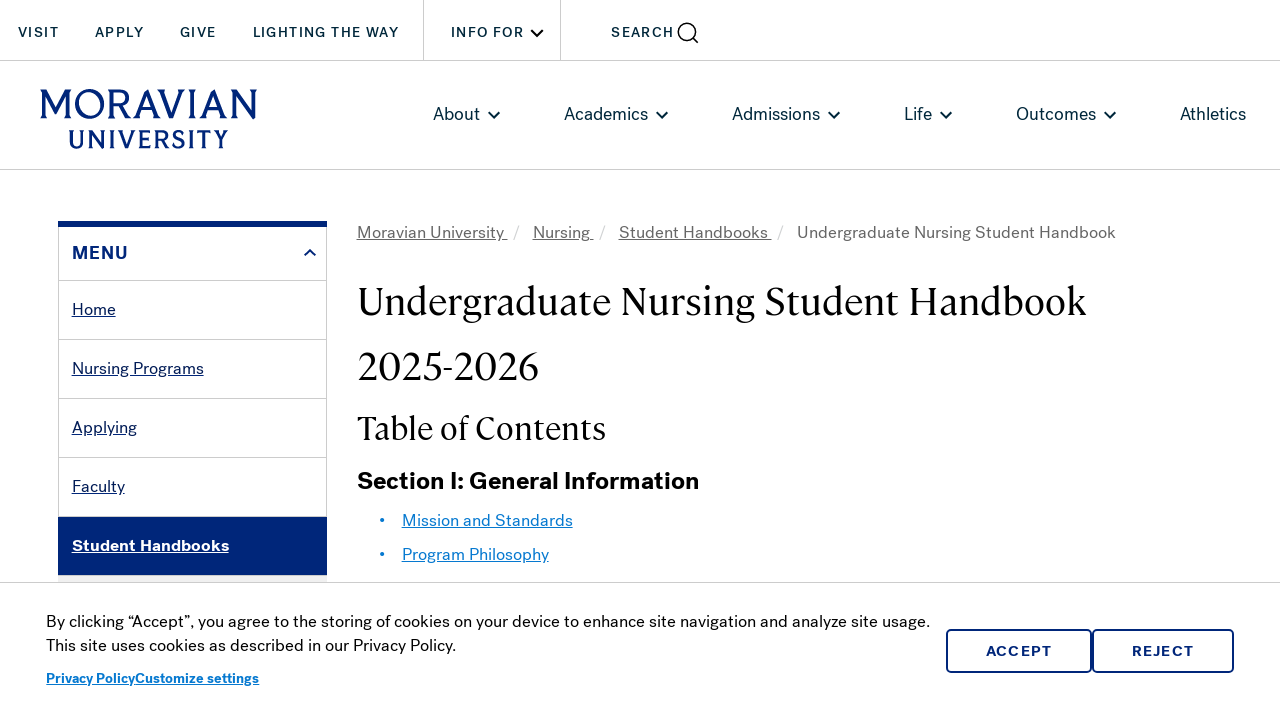

--- FILE ---
content_type: text/html; charset=UTF-8
request_url: https://www.moravian.edu/nursing/student-handbooks/undergraduate-handbook
body_size: 16076
content:
<!DOCTYPE html>
<html lang="en" dir="ltr" prefix="content: http://purl.org/rss/1.0/modules/content/  dc: http://purl.org/dc/terms/  foaf: http://xmlns.com/foaf/0.1/  og: http://ogp.me/ns#  rdfs: http://www.w3.org/2000/01/rdf-schema#  schema: http://schema.org/  sioc: http://rdfs.org/sioc/ns#  sioct: http://rdfs.org/sioc/types#  skos: http://www.w3.org/2004/02/skos/core#  xsd: http://www.w3.org/2001/XMLSchema# ">
  <head>
    <meta charset="utf-8" />
<meta content="2025-08-19T10:51:19-04:00" />
<meta property="og:updated_time" content="12/12/1982" />
<meta property="article:published_time" content="01/01/1982" />
<meta property="article:modified_time" content="02/02/1982" />
<meta name="Generator" content="Drupal 10 (https://www.drupal.org)" />
<meta name="MobileOptimized" content="width" />
<meta name="HandheldFriendly" content="true" />
<meta name="viewport" content="width=device-width, initial-scale=1.0" />
<link rel="icon" href="/sites/default/files/muFaviconStar.png" type="image/png" />
<link rel="canonical" href="https://www.moravian.edu/nursing/student-handbooks/undergraduate-handbook" />
<link rel="shortlink" href="https://www.moravian.edu/node/3743" />

      <title>Undergraduate Nursing Student Handbook | Moravian University</title>
      <link rel="stylesheet" media="all" href="/sites/default/files/css/css_P24Yj_pDmatkeuozRZ-qvEYi6oNBEYuX9vM4rXkAd4c.css?delta=0&amp;language=en&amp;theme=modern&amp;include=[base64]" />
<link rel="stylesheet" media="all" href="/sites/default/files/css/css_Scsf_vqo3kE0TSFNHWj1Y_7cg2qSVhlsAa3aSWYWEG8.css?delta=1&amp;language=en&amp;theme=modern&amp;include=[base64]" />

      <script type="application/json" data-drupal-selector="drupal-settings-json">{"path":{"baseUrl":"\/","pathPrefix":"","currentPath":"node\/3743","currentPathIsAdmin":false,"isFront":false,"currentLanguage":"en"},"pluralDelimiter":"\u0003","suppressDeprecationErrors":true,"gtag":{"tagId":"","consentMode":false,"otherIds":[],"events":[],"additionalConfigInfo":[]},"ajaxPageState":{"libraries":"[base64]","theme":"modern","theme_token":null},"ajaxTrustedUrl":[],"gtm":{"tagId":null,"settings":{"data_layer":"dataLayer","include_classes":false,"allowlist_classes":"","blocklist_classes":"","include_environment":false,"environment_id":"","environment_token":""},"tagIds":["GTM-NKPBR3P"]},"moravianSearch":{"customerId":"534","engineId":"2183"},"cookies":{"cookiesjsr":{"config":{"cookie":{"name":"cookiesjsr","expires":31536000000,"domain":"","sameSite":"Lax","secure":false},"library":{"libBasePath":"https:\/\/cdn.jsdelivr.net\/gh\/jfeltkamp\/cookiesjsr@1\/dist","libPath":"https:\/\/cdn.jsdelivr.net\/gh\/jfeltkamp\/cookiesjsr@1\/dist\/cookiesjsr.min.js","scrollLimit":0},"callback":{"method":"post","url":"\/cookies\/consent\/callback.json","headers":[]},"interface":{"openSettingsHash":"#editCookieSettings","showDenyAll":true,"denyAllOnLayerClose":false,"settingsAsLink":true,"availableLangs":["en"],"defaultLang":"en","groupConsent":true,"cookieDocs":true}},"services":{"functional":{"id":"functional","services":[{"key":"functional","type":"functional","name":"Required functional","info":{"value":"","format":"full_html"},"uri":"","needConsent":false}],"weight":1},"performance":{"id":"performance","services":[{"key":"gtag","type":"performance","name":"Google Tag Manager","info":{"value":"","format":"full_html"},"uri":"https:\/\/tagmanager.google.com\/","needConsent":true}],"weight":30}},"translation":{"_core":{"default_config_hash":"S5qrJju_o31uC1fwXosZ8Nlja2Wps6Gn0mMCAebY1Zw"},"langcode":"en","bannerText":"By clicking \u201cAccept\u201d, you agree to the storing of cookies on your device to enhance site navigation and analyze site usage. This site uses cookies as described in our Privacy Policy.","privacyPolicy":"Privacy Policy","privacyUri":"\/privacy-policy","imprint":"","imprintUri":"","cookieDocs":"","cookieDocsUri":"","officialWebsite":"Official website","denyAll":"Reject","alwaysActive":"Always active","settings":"Customize settings","acceptAll":"Accept","requiredCookies":"Required cookies","cookieSettings":"Cookie settings","close":"Close","readMore":"Read more","allowed":"Allowed","denied":"Denied","settingsAllServices":"Settings for all services","saveSettings":"Save","default_langcode":"en","disclaimerText":"All cookie information is subject to change by the service providers. We update this information regularly.","disclaimerTextPosition":"above","processorDetailsLabel":"Processor Company Details","processorLabel":"Company","processorWebsiteUrlLabel":"Company Website","processorPrivacyPolicyUrlLabel":"Company Privacy Policy","processorCookiePolicyUrlLabel":"Company Cookie Policy","processorContactLabel":"Data Protection Contact Details","placeholderAcceptAllText":"Accept All Cookies","functional":{"title":"Required Cookies","details":"Cookies are small text files that are placed by your browser on your device in order to store certain information. Using the information that is stored and returned, a website can recognize that you have previously accessed and visited it using the browser on your end device. We use this information to arrange and display the website optimally in accordance with your preferences. Within this process, only the cookie itself is identified on your device. Personal data is only stored following your express consent or where this is absolutely necessary to enable use the service provided by us and accessed by you."},"performance":{"title":"Performance Cookies","details":"Performance cookies collect aggregated information about how our website is used. The purpose of this is to improve its attractiveness, content and functionality. These cookies help us to determine whether, how often and for how long particular sub-pages of our website are accessed and which content users are particularly interested in. Search terms, country, region and (where applicable) the city from which the website is accessed are also recorded, as is the proportion of mobile devices that are used to access the website. We use this information to compile statistical reports that help us tailor the content of our website to your needs and optimize our offer."}}},"cookiesTexts":{"_core":{"default_config_hash":"S5qrJju_o31uC1fwXosZ8Nlja2Wps6Gn0mMCAebY1Zw"},"langcode":"en","bannerText":"By clicking \u201cAccept\u201d, you agree to the storing of cookies on your device to enhance site navigation and analyze site usage. This site uses cookies as described in our Privacy Policy.","privacyPolicy":"Privacy Policy","privacyUri":"\/node\/923","imprint":"","imprintUri":"","cookieDocs":"","cookieDocsUri":"","officialWebsite":"Official website","denyAll":"Reject","alwaysActive":"Always active","settings":"Customize settings","acceptAll":"Accept","requiredCookies":"Required cookies","cookieSettings":"Cookie settings","close":"Close","readMore":"Read more","allowed":"Allowed","denied":"Denied","settingsAllServices":"Settings for all services","saveSettings":"Save","default_langcode":"en","disclaimerText":"All cookie information is subject to change by the service providers. We update this information regularly.","disclaimerTextPosition":"above","processorDetailsLabel":"Processor Company Details","processorLabel":"Company","processorWebsiteUrlLabel":"Company Website","processorPrivacyPolicyUrlLabel":"Company Privacy Policy","processorCookiePolicyUrlLabel":"Company Cookie Policy","processorContactLabel":"Data Protection Contact Details","placeholderAcceptAllText":"Accept All Cookies"},"services":{"functional":{"uuid":"9126a375-31bf-43de-956d-ebabd1253de2","langcode":"en","status":true,"dependencies":[],"_core":{"default_config_hash":"SQkYKY9U6xYDPAOC32rgkrIzkd688kRsm9g25mWdcvM"},"id":"functional","label":"Required functional","group":"functional","info":{"value":"","format":"full_html"},"consentRequired":false,"purpose":"Essential functional cookies to provide general functionality","processor":"","processorContact":"","processorUrl":"","processorPrivacyPolicyUrl":"","processorCookiePolicyUrl":"","placeholderMainText":"This content is blocked because required functional cookies have not been accepted.","placeholderAcceptText":"Only accept required functional cookies."},"gtag":{"uuid":"91e80d76-1e45-4697-869b-a2ba15142f76","langcode":"en","status":true,"dependencies":{"enforced":{"module":["cookies_gtag"]}},"_core":{"default_config_hash":"7HPZmYzvSh88UPC5m1t6aIhga2PFF3rTbm4CPqrEJ1I"},"id":"gtag","label":"Google Tag Manager","group":"performance","info":{"value":"","format":"full_html"},"consentRequired":true,"purpose":"","processor":"","processorContact":"","processorUrl":"https:\/\/tagmanager.google.com\/","processorPrivacyPolicyUrl":"https:\/\/policies.google.com\/privacy","processorCookiePolicyUrl":"","placeholderMainText":"This content is blocked because Google Tag Manager cookies have not been accepted.","placeholderAcceptText":"Only accept Google Tag Manager cookies."}},"groups":{"functional":{"uuid":"aa39d707-6de5-4a65-97dd-3fc3b2c792c1","langcode":"en","status":true,"dependencies":[],"_core":{"default_config_hash":"aHm4Q63Ge97tcktTa_qmUqJMir45iyGY2lEvvqPW68g"},"id":"functional","label":"Functional","weight":1,"title":"Required Cookies","details":"Cookies are small text files that are placed by your browser on your device in order to store certain information. Using the information that is stored and returned, a website can recognize that you have previously accessed and visited it using the browser on your end device. We use this information to arrange and display the website optimally in accordance with your preferences. Within this process, only the cookie itself is identified on your device. Personal data is only stored following your express consent or where this is absolutely necessary to enable use the service provided by us and accessed by you."},"marketing":{"uuid":"00711f66-d1b9-41f3-bd0e-cad9eef9006f","langcode":"en","status":true,"dependencies":[],"_core":{"default_config_hash":"JkP6try0AxX_f4RpFEletep5NHSlVB1BbGw0snW4MO8"},"id":"marketing","label":"Marketing","weight":20,"title":"Marketing","details":"Customer communication and marketing tools."},"performance":{"uuid":"4a0b3dbf-811b-4911-bfd2-ba5d066d6778","langcode":"en","status":true,"dependencies":[],"_core":{"default_config_hash":"Jv3uIJviBj7D282Qu1ZpEQwuOEb3lCcDvx-XVHeOJpw"},"id":"performance","label":"Performance","weight":30,"title":"Performance Cookies","details":"Performance cookies collect aggregated information about how our website is used. The purpose of this is to improve its attractiveness, content and functionality. These cookies help us to determine whether, how often and for how long particular sub-pages of our website are accessed and which content users are particularly interested in. Search terms, country, region and (where applicable) the city from which the website is accessed are also recorded, as is the proportion of mobile devices that are used to access the website. We use this information to compile statistical reports that help us tailor the content of our website to your needs and optimize our offer."},"social":{"uuid":"bef9179e-8c96-4f09-901d-5188f5bb7db9","langcode":"en","status":true,"dependencies":[],"_core":{"default_config_hash":"vog2tbqqQHjVkue0anA0RwlzvOTPNTvP7_JjJxRMVAQ"},"id":"social","label":"Social Plugins","weight":20,"title":"Social Plugins","details":"Comments managers facilitate the filing of comments and fight against spam."},"tracking":{"uuid":"d32f3185-02ae-4a4b-8abb-70dbd2252c99","langcode":"en","status":true,"dependencies":[],"_core":{"default_config_hash":"_gYDe3qoEc6L5uYR6zhu5V-3ARLlyis9gl1diq7Tnf4"},"id":"tracking","label":"Tracking","weight":10,"title":"Tracking cookies","details":"Marketing cookies come from external advertising companies (\u0022third-party cookies\u0022) and are used to collect information about the websites visited by the user. The purpose of this is to create and display target group-oriented content and advertising for the user."},"video":{"uuid":"b1b34638-e8b3-4f98-95c9-10df43610e40","langcode":"en","status":true,"dependencies":[],"_core":{"default_config_hash":"w1WnCmP2Xfgx24xbx5u9T27XLF_ZFw5R0MlO-eDDPpQ"},"id":"video","label":"Videos","weight":40,"title":"Video","details":"Video sharing services help to add rich media on the site and increase its visibility."}}},"user":{"uid":0,"permissionsHash":"0bfc2f2cca881b7b545e1581e29ade327a9bce6d46aab9a7aa6c0c8a2beb0a24"}}</script>
<script src="/sites/default/files/js/js_eTJj92ZQucXbZFkGPt0zpjXUBFoUocppOggLtqOM1qY.js?scope=header&amp;delta=0&amp;language=en&amp;theme=modern&amp;include=eJx1jVEOwyAMQy-E4EgoDRENpQQR2vX4Y2u7aR_78YsdyUaRhUkdnkzaLIZiLutjh-heYqJIzOT_eQsJjt9wNasEamV0N7pvfXClSY7L-wq9D6qDXLlQ0vFosDMUt8rEo6zA_sm8EjScHeYtiNHMuLi32iwQzMbfvplgDNgTTywMWRg"></script>
<script src="/modules/contrib/cookies/js/cookiesjsr.conf.js?v=10.6.2" defer></script>
<script src="/modules/contrib/google_tag/js/gtag.js?t8vt0m" type="text/plain" id="cookies_gtag_gtag" data-cookieconsent="gtag"></script>
<script src="/modules/contrib/google_tag/js/gtm.js?t8vt0m" type="text/plain" id="cookies_gtag_gtm" data-cookieconsent="gtag"></script>
<script src="https://unpkg.com/alpinejs@3.13.2/dist/cdn.min.js" type="module" defer></script>

      <meta name="msvalidate.01" content="50A6B24F5F44BC37114302C5837956D2" />
      <script src="https://722add5a49ce49d68a607be5f907ebaa.js.ubembed.com" async></script>

      <script src="https://cdnjs.cloudflare.com/ajax/libs/babel-polyfill/6.23.0/polyfill.js"></script>
      <script type="text/javascript" src="https://www.google.com/cse/cse.js?cx=005135433119750109450:npq4q6inebm"></script>
      <style type="text/css">
        @import url("https://fast.fonts.net/t/1.css?apiType=css&projectid=0311ac5f-7146-4198-ab39-44c961853601");
      </style>
      <script>document.documentElement.classList.add('js');</script>
    </head>
    <body class="path-node page-node-type-department">
      <noscript><iframe src="https://www.googletagmanager.com/ns.html?id=GTM-NKPBR3P"
                  height="0" width="0" style="display:none;visibility:hidden"></iframe></noscript>

        <div class="dialog-off-canvas-main-canvas" data-off-canvas-main-canvas>
    

<script>var syntya = { cake: { menus: new Array(), uri: "" } };</script>
<script>window.syntya_cke_widget_mobilenav = { site_items: [] };</script>

<div class="container-fluid">
  <div role="banner">
    <div class="row header">
<header class="pattern__header" aria-label="header">
  <a href="#main-content" class="visually-hidden focusable">
    Skip to main content
  </a>
  <div class="pattern__header__container">
    <div class="container-fluid">
      <div class="pattern__header__content">
        <div id="block-patternblock">
  
    
      <div class="pattern__site_name" id="logo">
    <a href="/">
        <img src="/themes/custom/modern/dist/images/logo.svg"
         class="img-responsive"
         alt="Go to Moravian University home page"
         width="273"
         height="83">
  
  </a>
</div>

  </div>

      </div>
      <div class="pattern__header__actions row">
        <div class="actions">
          <div class="hidden-xs hidden-sm hidden-md">
            <nav class="quick-links">
                              
                <!-- <ul class="navtree"> -->
      <ul class="navtree">
              
      <li class="menu-icon menu-icon-4722 menu-item">
        <a href="/" class="hidden-lg" data-drupal-link-system-path="&lt;front&gt;">Moravian Home</a>
              </li>
          
      <li class="menu-icon menu-icon-4092 menu-item">
        <a href="/admissions/visit-tour" data-drupal-link-system-path="node/8626">Visit</a>
              </li>
          
      <li class="menu-icon menu-icon-4093 menu-item">
        <a href="/apply" data-drupal-link-system-path="node/9229">Apply</a>
              </li>
          
      <li class="menu-icon menu-icon-4094 menu-item">
        <a href="/giving" data-drupal-link-system-path="node/7684">Give</a>
              </li>
          
      <li class="menu-icon menu-icon-4492 menu-item menu-item--last">
        <a href="/lightingtheway" data-drupal-link-system-path="node/10759">Lighting the Way</a>
              </li>
        </ul>
  
  
  <script>var syntya = { cake: { menus: new Array(), uri: "" } };</script>
  <script>
    syntya.cake.menus.push({
      title: 'At a Glance',
      id: 'quick-actions',
      url: null,
      active: true,
      system_id: 'system_menu_block:quick-actions',
      items: [
                  {
            title: 'Moravian Home',
            url: '/',
            active: false,
            items: [
                          ]
          },
                  {
            title: 'Visit',
            url: '/admissions/visit-tour',
            active: false,
            items: [
                          ]
          },
                  {
            title: 'Apply',
            url: '/apply',
            active: false,
            items: [
                          ]
          },
                  {
            title: 'Give',
            url: '/giving',
            active: false,
            items: [
                          ]
          },
                  {
            title: 'Lighting the Way',
            url: '/lightingtheway',
            active: false,
            items: [
                          ]
          },
              ]
    });
  </script>




                          </nav>
          </div>
          <div class="hidden-xs hidden-sm hidden-md">
            <nav class="quick-information">
              <button type="button" class="quick-information-button btn--icon" role="button" aria-haspopup="true" aria-expanded="false">Info For<i class="icon icon--chevron" role="none" aria-hidden="true"></i></button>
              
                <!-- <ul class="navtree"> -->
      <ul class="navtree">
              
      <li class="menu-icon menu-icon-4102 menu-item">
        <a href="/students-links" data-drupal-link-system-path="node/1146">Current Students</a>
              </li>
          
      <li class="menu-icon menu-icon-4103 menu-item">
        <a href="/alumni" data-drupal-link-system-path="node/205">Alumni</a>
              </li>
          
      <li class="menu-icon menu-icon-4104 menu-item">
        <a href="/families" data-drupal-link-system-path="node/1147">Families</a>
              </li>
          
      <li class="menu-icon menu-icon-4105 menu-item">
        <a href="/faculty-staff-links" data-drupal-link-system-path="node/1143">Faculty &amp; Staff</a>
              </li>
          
      <li class="menu-icon menu-icon-4107 menu-item">
        <a href="/marketing" data-drupal-link-system-path="node/9588">Media</a>
              </li>
          
      <li class="menu-icon menu-icon-4108 menu-item menu-item--last">
        <a href="/veterans" data-drupal-link-system-path="node/8834">Veterans</a>
              </li>
        </ul>
  
  
  <script>var syntya = { cake: { menus: new Array(), uri: "" } };</script>
  <script>
    syntya.cake.menus.push({
      title: 'At a Glance',
      id: 'quick-information',
      url: null,
      active: true,
      system_id: 'system_menu_block:quick-information',
      items: [
                  {
            title: 'Current Students',
            url: '/students-links',
            active: false,
            items: [
                          ]
          },
                  {
            title: 'Alumni',
            url: '/alumni',
            active: false,
            items: [
                          ]
          },
                  {
            title: 'Families',
            url: '/families',
            active: false,
            items: [
                          ]
          },
                  {
            title: 'Faculty &amp; Staff',
            url: '/faculty-staff-links',
            active: false,
            items: [
                          ]
          },
                  {
            title: 'Media',
            url: '/marketing',
            active: false,
            items: [
                          ]
          },
                  {
            title: 'Veterans',
            url: '/veterans',
            active: false,
            items: [
                          ]
          },
              ]
    });
  </script>




            </nav>
          </div>
          <div class="hidden-lg">
            <button class="button--mobile-menu btn--icon" type="button" data-toggle="collapse"
                    data-target="#pattern__header__menus" role="button" aria-expanded="false"
                    aria-controls="pattern__header__menus">Menu<i class="icon icon--menu" role="none" aria-hidden="true"></i></button>
          </div>
          <div>
            <div class="pattern pattern__search_button" x-data x-id="['pattern__search_button']">
  <button type="button" class="btn--icon" role="button" aria-haspopup="true"
          @click.prevent="$dispatch('open-header-search')" :id="$id('pattern__search_button')"><label :for="$id('pattern__search_button')">Search</label><i class="icon icon--search"
                                                                                          role="none"
                                                                                          aria-hidden="true"></i>
  </button>
</div>

          </div>
        </div>
      </div>
      <div class="pattern__header__menus__container row">
        <div id="pattern__header__menus" class="pattern__header__menus collapse">
          <div class="main-menu menu">
                          
<nav>
                <ul>
                    <li class="menu-icon menu-icon-4132 menu-item menu-item--expanded">
                                          <a href="/about" aria-haspopup="true" aria-expanded="false" data-drupal-link-system-path="node/1">About</a>
                                                    <ul id="main-menu__sub--1" class="main-menu__sub submenu">
                    <li class="menu-icon menu-icon-4133 menu-item">
                        <a href="/about/leadership" data-drupal-link-system-path="node/4">Leadership</a>
              </li>
                <li class="menu-icon menu-icon-4134 menu-item">
                        <a href="/about/fact-figures-rankings" data-drupal-link-system-path="node/9862">Facts, Figures &amp; Rankings</a>
              </li>
                <li class="menu-icon menu-icon-4135 menu-item">
                        <a href="/about/history" data-drupal-link-system-path="node/2">History &amp; Traditions</a>
              </li>
                <li class="menu-icon menu-icon-4794 menu-item">
                        <a href="/about/community-standards-and-expectations" data-drupal-link-system-path="node/11635">Community Standards</a>
              </li>
                <li class="menu-icon menu-icon-4136 menu-item">
                        <a href="/about/campus">Campus Maps</a>
              </li>
                <li class="menu-icon menu-icon-4137 menu-item">
                        <a href="/about/mission" data-drupal-link-system-path="node/1677">Mission</a>
              </li>
                <li class="menu-icon menu-icon-4138 menu-item">
                        <a href="/about/historic-bethlehem" data-drupal-link-system-path="node/20">Bethlehem, PA</a>
              </li>
                <li class="menu-icon menu-icon-4139 menu-item">
                        <a href="/graduate/partnerships" title="Partnerships">Partnerships</a>
              </li>
                <li class="menu-icon menu-icon-4140 menu-item">
                        <a href="https://news.moravian.edu/" title="News">News &amp; Events</a>
              </li>
                <li class="menu-icon menu-icon-4141 menu-item">
                        <a href="/contact-us" data-drupal-link-system-path="node/959">Contact</a>
              </li>
        </ul>
  
              </li>
                <li class="menu-icon menu-icon-4142 menu-item menu-item--expanded">
                                          <a href="/academics" aria-haspopup="true" aria-expanded="false" data-drupal-link-system-path="node/34">Academics</a>
                                                    <ul id="main-menu__sub--2" class="main-menu__sub submenu">
                    <li class="menu-icon menu-icon-4143 menu-item">
                        <a href="/academics/programs" data-drupal-link-system-path="node/9897">Programs</a>
              </li>
                <li class="menu-icon menu-icon-4285 menu-item">
                        <a href="/elevate" data-drupal-link-system-path="node/9965">Elevate Experience</a>
              </li>
                <li class="menu-icon menu-icon-4457 menu-item">
                        <a href="/academic-support" data-drupal-link-system-path="node/5830">Academic Support</a>
              </li>
                <li class="menu-icon menu-icon-4145 menu-item">
                        <a href="/academics/ursca" data-drupal-link-system-path="node/42">Research</a>
              </li>
                <li class="menu-icon menu-icon-4147 menu-item">
                        <a href="/center-global-education/study-abroad" data-drupal-link-system-path="node/8030">Study Abroad</a>
              </li>
                <li class="menu-icon menu-icon-4148 menu-item">
                        <a href="/registrar/academic-calendars" title="Academic Calendar 2017-2018" data-drupal-link-system-path="node/7185">Academic Calendar</a>
              </li>
                <li class="menu-icon menu-icon-4149 menu-item">
                        <a href="/registrar" data-drupal-link-system-path="node/5829">Registrar&#039;s Office</a>
              </li>
                <li class="menu-icon menu-icon-4150 menu-item">
                        <a href="/reeves">Reeves Library</a>
              </li>
                <li class="menu-icon menu-icon-4151 menu-item">
                        <a href="https://amos.moravian.edu/" target="_blank" aria-label="link opens in a new tab">AMOS</a>
              </li>
                <li class="menu-icon menu-icon-4915 menu-item">
                        <a href="/institute-moravian-worldheritage" data-drupal-link-system-path="node/11915">Institute for Moravian History &amp; World Heritage</a>
              </li>
                <li class="menu-icon menu-icon-5024 menu-item">
                        <a href="/school-theology" data-drupal-link-system-path="node/11308">School of Theology</a>
              </li>
        </ul>
  
              </li>
                <li class="menu-icon menu-icon-4152 menu-item menu-item--expanded">
                                          <a href="/admission-all" title="Admissions" aria-haspopup="true" aria-expanded="false" data-drupal-link-system-path="node/8817">Admissions</a>
                                                    <ul id="main-menu__sub--3" class="main-menu__sub submenu">
                    <li class="menu-icon menu-icon-4153 menu-item">
                        <a href="/admissions" data-drupal-link-system-path="node/10448">Undergraduate</a>
              </li>
                <li class="menu-icon menu-icon-4154 menu-item">
                        <a href="/graduate" data-drupal-link-system-path="node/5193">Graduate</a>
              </li>
                <li class="menu-icon menu-icon-4931 menu-item">
                        <a href="/cgspectrum" data-drupal-link-system-path="node/11949">Associates</a>
              </li>
                <li class="menu-icon menu-icon-4185 menu-item">
                        <a href="/school-professional-studies-innovation" data-drupal-link-system-path="node/11309">Professional Studies</a>
              </li>
                <li class="menu-icon menu-icon-4851 menu-item">
                        <a href="/degree-completion" data-drupal-link-system-path="node/10775">Adult Undergraduate</a>
              </li>
                <li class="menu-icon menu-icon-4155 menu-item">
                        <a href="/admissions/visit-tour" data-drupal-link-system-path="node/8626">Visit</a>
              </li>
                <li class="menu-icon menu-icon-4509 menu-item">
                        <a href="/admissions/affordability" data-drupal-link-system-path="node/10948">Affordability</a>
              </li>
                <li class="menu-icon menu-icon-4156 menu-item">
                        <a href="/admissions/applying-for-financial-aid" data-drupal-link-system-path="node/153">Cost &amp; Aid</a>
              </li>
                <li class="menu-icon menu-icon-4157 menu-item">
                        <a href="/request-info" data-drupal-link-system-path="node/9318">Request Information</a>
              </li>
                <li class="menu-icon menu-icon-4158 menu-item">
                        <a href="/apply" data-drupal-link-system-path="node/9229">Apply</a>
              </li>
                <li class="menu-icon menu-icon-4182 menu-item">
                        <a href="/admissions/accepted-students" data-drupal-link-system-path="node/9976">Accepted First-Year Students</a>
              </li>
        </ul>
  
              </li>
                <li class="menu-icon menu-icon-4159 menu-item menu-item--expanded">
                                          <a href="/student-life" title="Student Life" aria-haspopup="true" aria-expanded="false" data-drupal-link-system-path="node/189">Life</a>
                                                    <ul id="main-menu__sub--4" class="main-menu__sub submenu">
                    <li class="menu-icon menu-icon-4811 menu-item">
                        <a href="/wellness" data-drupal-link-system-path="node/11663">Wellness</a>
              </li>
                <li class="menu-icon menu-icon-4160 menu-item">
                        <a href="/student-life/dining-and-meal-plans" data-drupal-link-system-path="node/9199">Dining &amp; Meal Plans</a>
              </li>
                <li class="menu-icon menu-icon-4161 menu-item">
                        <a href="/rlh" data-drupal-link-system-path="node/2737">Housing</a>
              </li>
                <li class="menu-icon menu-icon-4169 menu-item">
                        <a href="/career-success" data-drupal-link-system-path="node/11762">Career Success</a>
              </li>
                <li class="menu-icon menu-icon-4166 menu-item">
                        <a href="/news/events" data-drupal-link-system-path="node/8688">Events Calendar</a>
              </li>
                <li class="menu-icon menu-icon-4167 menu-item">
                        <a href="/bookshop" data-drupal-link-system-path="node/6924">Book Shop</a>
              </li>
        </ul>
  
              </li>
                <li class="menu-icon menu-icon-4168 menu-item menu-item--expanded">
                                          <a href="/admissions/outcomes" aria-haspopup="true" aria-expanded="false" data-drupal-link-system-path="node/9108">Outcomes</a>
                                                    <ul id="main-menu__sub--5" class="main-menu__sub submenu">
                    <li class="menu-icon menu-icon-4170 menu-item">
                        <a href="/career-success/students/internships-externships" data-drupal-link-system-path="node/11767">Internships &amp; Externships</a>
              </li>
                <li class="menu-icon menu-icon-4171 menu-item">
                        <a href="/alumni" data-drupal-link-system-path="node/205">Alumni</a>
              </li>
                <li class="menu-icon menu-icon-4172 menu-item">
                        <a href="/fellowship-program" data-drupal-link-system-path="node/9195">Fellowship Program</a>
              </li>
                <li class="menu-icon menu-icon-4173 menu-item">
                        <a href="https://magazine.moravian.edu/">Moravian Magazine</a>
              </li>
                <li class="menu-icon menu-icon-4174 menu-item">
                        <a href="/giving" data-drupal-link-system-path="node/7684">Giving</a>
              </li>
        </ul>
  
              </li>
                <li class="menu-icon menu-icon-4175 menu-item">
                        <a href="http://moraviansports.com/" target="_blank" aria-label="link opens in a new tab">Athletics</a>
              </li>
        </ul>
  
</nav>


                      </div>
          <div class="secondary-nav hidden-lg">
            <nav class="menu">
              <h2>Quick Actions</h2>
              
                <!-- <ul class="navtree"> -->
      <ul class="navtree">
              
      <li class="menu-icon menu-icon-4722 menu-item">
        <a href="/" class="hidden-lg" data-drupal-link-system-path="&lt;front&gt;">Moravian Home</a>
              </li>
          
      <li class="menu-icon menu-icon-4092 menu-item">
        <a href="/admissions/visit-tour" data-drupal-link-system-path="node/8626">Visit</a>
              </li>
          
      <li class="menu-icon menu-icon-4093 menu-item">
        <a href="/apply" data-drupal-link-system-path="node/9229">Apply</a>
              </li>
          
      <li class="menu-icon menu-icon-4094 menu-item">
        <a href="/giving" data-drupal-link-system-path="node/7684">Give</a>
              </li>
          
      <li class="menu-icon menu-icon-4492 menu-item menu-item--last">
        <a href="/lightingtheway" data-drupal-link-system-path="node/10759">Lighting the Way</a>
              </li>
        </ul>
  
  
  <script>var syntya = { cake: { menus: new Array(), uri: "" } };</script>
  <script>
    syntya.cake.menus.push({
      title: 'At a Glance',
      id: 'quick-actions',
      url: null,
      active: true,
      system_id: 'system_menu_block:quick-actions',
      items: [
                  {
            title: 'Moravian Home',
            url: '/',
            active: false,
            items: [
                          ]
          },
                  {
            title: 'Visit',
            url: '/admissions/visit-tour',
            active: false,
            items: [
                          ]
          },
                  {
            title: 'Apply',
            url: '/apply',
            active: false,
            items: [
                          ]
          },
                  {
            title: 'Give',
            url: '/giving',
            active: false,
            items: [
                          ]
          },
                  {
            title: 'Lighting the Way',
            url: '/lightingtheway',
            active: false,
            items: [
                          ]
          },
              ]
    });
  </script>




            </nav>
            <nav class="menu">
              <h2><span class="hidden-lg">Info For</span><span class="visible-lg">Information For</span></h2>
              
                <!-- <ul class="navtree"> -->
      <ul class="navtree">
              
      <li class="menu-icon menu-icon-4102 menu-item">
        <a href="/students-links" data-drupal-link-system-path="node/1146">Current Students</a>
              </li>
          
      <li class="menu-icon menu-icon-4103 menu-item">
        <a href="/alumni" data-drupal-link-system-path="node/205">Alumni</a>
              </li>
          
      <li class="menu-icon menu-icon-4104 menu-item">
        <a href="/families" data-drupal-link-system-path="node/1147">Families</a>
              </li>
          
      <li class="menu-icon menu-icon-4105 menu-item">
        <a href="/faculty-staff-links" data-drupal-link-system-path="node/1143">Faculty &amp; Staff</a>
              </li>
          
      <li class="menu-icon menu-icon-4107 menu-item">
        <a href="/marketing" data-drupal-link-system-path="node/9588">Media</a>
              </li>
          
      <li class="menu-icon menu-icon-4108 menu-item menu-item--last">
        <a href="/veterans" data-drupal-link-system-path="node/8834">Veterans</a>
              </li>
        </ul>
  
  
  <script>var syntya = { cake: { menus: new Array(), uri: "" } };</script>
  <script>
    syntya.cake.menus.push({
      title: 'At a Glance',
      id: 'quick-information',
      url: null,
      active: true,
      system_id: 'system_menu_block:quick-information',
      items: [
                  {
            title: 'Current Students',
            url: '/students-links',
            active: false,
            items: [
                          ]
          },
                  {
            title: 'Alumni',
            url: '/alumni',
            active: false,
            items: [
                          ]
          },
                  {
            title: 'Families',
            url: '/families',
            active: false,
            items: [
                          ]
          },
                  {
            title: 'Faculty &amp; Staff',
            url: '/faculty-staff-links',
            active: false,
            items: [
                          ]
          },
                  {
            title: 'Media',
            url: '/marketing',
            active: false,
            items: [
                          ]
          },
                  {
            title: 'Veterans',
            url: '/veterans',
            active: false,
            items: [
                          ]
          },
              ]
    });
  </script>




            </nav>
            <nav class="menu">
              <div class="pattern__social clearfix">
  
                <!-- <ul class="navtree"> -->
      <ul class="navtree">
              
      <li class="menu-icon menu-icon-3691 menu-item">
        <a href="https://twitter.com/moravianu">Moravian College Twitter</a>
              </li>
          
      <li class="menu-icon menu-icon-3692 menu-item">
        <a href="https://www.facebook.com/MoravianUniversity">Moravian College Facebook</a>
              </li>
          
      <li class="menu-icon menu-icon-3693 menu-item">
        <a href="https://www.instagram.com/moravianuniversity/">Moravian College Instagram</a>
              </li>
          
      <li class="menu-icon menu-icon-3695 menu-item">
        <a href="https://www.youtube.com/moravianuniversity">Moravian University Youtube</a>
              </li>
          
      <li class="menu-icon menu-icon-3696 menu-item">
        <a href="https://www.linkedin.com/school/23680/">Moravian College LinkedIn</a>
              </li>
          
      <li class="menu-icon menu-icon-3980 menu-item menu-item--last">
        <a href="https://www.tiktok.com/@moravianuniversity">Moravian College Tik Tok</a>
              </li>
        </ul>
  
  
  <script>var syntya = { cake: { menus: new Array(), uri: "" } };</script>
  <script>
    syntya.cake.menus.push({
      title: 'At a Glance',
      id: 'social',
      url: null,
      active: true,
      system_id: 'system_menu_block:social',
      items: [
                  {
            title: 'Moravian College Twitter',
            url: 'https://twitter.com/moravianu',
            active: false,
            items: [
                          ]
          },
                  {
            title: 'Moravian College Facebook',
            url: 'https://www.facebook.com/MoravianUniversity',
            active: false,
            items: [
                          ]
          },
                  {
            title: 'Moravian College Instagram',
            url: 'https://www.instagram.com/moravianuniversity/',
            active: false,
            items: [
                          ]
          },
                  {
            title: 'Moravian University Youtube',
            url: 'https://www.youtube.com/moravianuniversity',
            active: false,
            items: [
                          ]
          },
                  {
            title: 'Moravian College LinkedIn',
            url: 'https://www.linkedin.com/school/23680/',
            active: false,
            items: [
                          ]
          },
                  {
            title: 'Moravian College Tik Tok',
            url: 'https://www.tiktok.com/@moravianuniversity',
            active: false,
            items: [
                          ]
          },
              ]
    });
  </script>




</div>

            </nav>
            <div class="copyright">
              © 2026  Moravian University
            </div>
          </div>
          <div class="pattern pattern__search_button" x-data x-id="['pattern__search_button']">
  <button type="button" class="btn--icon" role="button" aria-haspopup="true"
          @click.prevent="$dispatch('open-header-search')" :id="$id('pattern__search_button')"><label :for="$id('pattern__search_button')">Search</label><i class="icon icon--search"
                                                                                          role="none"
                                                                                          aria-hidden="true"></i>
  </button>
</div>

        </div>
      </div>
    </div>
    <div class="pattern pattern__search_overlay" x-data="{ open: false }" :class="{ 'pattern__search_overlay--open': open }" @open-header-search.window="open = !open">
  <label class="pattern__search_overlay__label">Search Keywords</label>
    
<div class="pattern pattern__search_field pattern__search_field--header"
  x-data="{ query: '', watchQuery: '' }"
  x-id="['pattern__search_field']"
>
    <form id="cludo-header-search-form" action="/search" method="get" role="search"
    id="cludo-search-form"
    
  >
        <label class="visually-hidden" :for="$id('pattern__search_field')">Search:</label>
        <input :id="$id(&quot;pattern__search_field&quot;)" name="cludoquery" type="search" aria-label="Search" x-ref="query" :value="query"
      @open-header-search.window="$nextTick(() => { $el.focus() })"
      required
      
    >
    <button type="submit" name="search"
      
    ><span>Search</span><i class="icon icon--search"
                                                              role="none"
                                                              aria-hidden="true"></i>
    </button>
  </form>
</div>

  <div class="pattern__search_overlay__close" @click="open = false">
    <svg width="20" height="20" viewBox="0 0 20 20" fill="none" xmlns="http://www.w3.org/2000/svg">
      <path fill-rule="evenodd" clip-rule="evenodd"
            d="M8.3756 10L0 18.3756L1.6244 20L10 11.6244L18.3756 20L20 18.3756L11.6244 10L20 1.6244L18.3756 0L10 8.3756L1.6244 0L0 1.6244L8.3756 10Z"
            fill="black"/>
    </svg>
  </div>
</div>

  </div>
  <div class="pattern__header__e2campus_code">
    <!--–– E2Campus code ––--><script type="text/javascript" src="https://widgets.omnilert.net/5e57ce57763b17ec92b8d6135e61982e-931"></script>
  </div>
  </header>


</div>

  </div>
</div>

  <div class="container-fluid">
    <div class="row">
              </div>
  </div>

<main id="main-content" class="container hero">
  <div class="inner" style="width: 97%; margin: 0 auto;">
    <div class="row">
      <div class="col-md-3 sidebar">
                                              
<nav role="navigation" aria-labelledby="-menu">

<h2 id=-menu>
  <a role="button" data-toggle="collapse"
     data-target="#department-nursing">
    <div class="title">Menu</div>
  </a>
</h2>

<div id="department-nursing" class="collapse in" role="navigation">

  

  <div class="menu">
              
                <!-- <ul class="navtree"> -->
      <ul class="navtree">
              
      <li class="menu-icon menu-icon-1600 menu-item">
        <a href="/nursing" title="Home" data-drupal-link-system-path="node/2476">Home</a>
              </li>
          
      <li class="menu-icon menu-icon-1623 menu-item menu-item--collapsed">
        <a href="/nursing/nursing-programs" title="Nursing Programs" data-drupal-link-system-path="node/2507">Nursing Programs</a>
              </li>
          
      <li class="menu-icon menu-icon-1674 menu-item">
        <a href="/nursing/apply-to-moravian-nursing-program" title="Applying" data-drupal-link-system-path="node/2598">Applying</a>
              </li>
          
      <li class="menu-icon menu-icon-1677 menu-item">
        <a href="/nursing/nursing-faculty" title="Faculty" data-drupal-link-system-path="node/2601">Faculty</a>
              </li>
          
      <li class="menu-icon menu-icon-4361 menu-item menu-item--expanded menu-item--active-trail">
        <a href="/nursing/student-handbooks" data-drupal-link-system-path="node/10698">Student Handbooks</a>
                                  <ul class="submenu">
              
      <li class="menu-icon menu-icon-2245 menu-item menu-item--active-trail">
        <a href="/nursing/student-handbooks/undergraduate-handbook" title="Undergraduate Nursing Student Handbook" data-drupal-link-system-path="node/3743" class="is-active" aria-current="page">Undergraduate Nursing Student Handbook</a>
              </li>
          
      <li class="menu-icon menu-icon-3484 menu-item">
        <a href="/nursing/student-handbooks/graduate-nursing-student-handbook-2023-2024" title="Graduate Nursing Student Handbook" data-drupal-link-system-path="node/8191">Graduate Nursing Student Handbook</a>
              </li>
        </ul>
  
              </li>
          
      <li class="menu-icon menu-icon-1680 menu-item menu-item--collapsed">
        <a href="/nursing/student-resources" title="Student Resources" data-drupal-link-system-path="node/2607">Student Resources</a>
              </li>
          
      <li class="menu-icon menu-icon-4878 menu-item">
        <a href="/simulation-center" data-drupal-link-system-path="node/11824">Simulation Center</a>
              </li>
          
      <li class="menu-icon menu-icon-1682 menu-item">
        <a href="/nursing/contact" title="Contact" data-drupal-link-system-path="node/2609">Contact School of Nursing</a>
              </li>
          
      <li class="menu-icon menu-icon-4650 menu-item menu-item--last">
        <a href="/college-of-health" data-drupal-link-system-path="node/10962">College of Health</a>
              </li>
        </ul>
  
  
  <script>var syntya = { cake: { menus: new Array(), uri: "" } };</script>
  <script>
    syntya.cake.menus.push({
      title: 'At a Glance',
      id: 'department-nursing',
      url: null,
      active: true,
      system_id: 'system_menu_block:department-nursing',
      items: [
                  {
            title: 'Home',
            url: '/nursing',
            active: false,
            items: [
                          ]
          },
                  {
            title: 'Nursing Programs',
            url: '/nursing/nursing-programs',
            active: false,
            items: [
                          ]
          },
                  {
            title: 'Applying',
            url: '/nursing/apply-to-moravian-nursing-program',
            active: false,
            items: [
                          ]
          },
                  {
            title: 'Faculty',
            url: '/nursing/nursing-faculty',
            active: false,
            items: [
                          ]
          },
                  {
            title: 'Student Handbooks',
            url: '/nursing/student-handbooks',
            active: true,
            items: [
                                              {
                  title: 'Undergraduate Nursing Student Handbook',
                  url: '/nursing/student-handbooks/undergraduate-handbook',
                  active: true                },
                                {
                  title: 'Graduate Nursing Student Handbook',
                  url: '/nursing/student-handbooks/graduate-nursing-student-handbook-2023-2024',
                  active: false                },
                                          ]
          },
                  {
            title: 'Student Resources',
            url: '/nursing/student-resources',
            active: false,
            items: [
                          ]
          },
                  {
            title: 'Simulation Center',
            url: '/simulation-center',
            active: false,
            items: [
                          ]
          },
                  {
            title: 'Contact School of Nursing',
            url: '/nursing/contact',
            active: false,
            items: [
                          ]
          },
                  {
            title: 'College of Health',
            url: '/college-of-health',
            active: false,
            items: [
                          ]
          },
              ]
    });
  </script>




      </div>
</div>
</nav>

<script>
  syntya.cake.menus.push({
    title: 'Menu',
    id: '',
    url: null,
    active: true,
    system_id: 'system_menu_block:department-nursing',
    items: [
              {
          title: 'Home',
          url: '/nursing',
          active: false,
          items: [
                      ]
        },
              {
          title: 'Nursing Programs',
          url: '/nursing/nursing-programs',
          active: false,
          items: [
                      ]
        },
              {
          title: 'Applying',
          url: '/nursing/apply-to-moravian-nursing-program',
          active: false,
          items: [
                      ]
        },
              {
          title: 'Faculty',
          url: '/nursing/nursing-faculty',
          active: false,
          items: [
                      ]
        },
              {
          title: 'Student Handbooks',
          url: '/nursing/student-handbooks',
          active: true,
          items: [
                                        {
                title: 'Undergraduate Nursing Student Handbook',
                url: '/nursing/student-handbooks/undergraduate-handbook',
                active: true              },
                            {
                title: 'Graduate Nursing Student Handbook',
                url: '/nursing/student-handbooks/graduate-nursing-student-handbook-2023-2024',
                active: false              },
                                    ]
        },
              {
          title: 'Student Resources',
          url: '/nursing/student-resources',
          active: false,
          items: [
                      ]
        },
              {
          title: 'Simulation Center',
          url: '/simulation-center',
          active: false,
          items: [
                      ]
        },
              {
          title: 'Contact School of Nursing',
          url: '/nursing/contact',
          active: false,
          items: [
                      ]
        },
              {
          title: 'College of Health',
          url: '/college-of-health',
          active: false,
          items: [
                      ]
        },
          ]
  });
</script>

                          </div>
      <div class="col-md-9 col-xs-12 content ">
                  <div id="block-modern-breadcrumbs-2">
  
    
        <nav role="navigation" aria-labelledby="system-breadcrumb">
    <h2 id="system-breadcrumb" class="visually-hidden">Breadcrumb</h2>
    <ol class="breadcrumb">
          <li>
                  <a href="/">
                          Moravian University
                      </a>
              </li>
          <li>
                  <a href="/nursing">
                          Nursing
                      </a>
              </li>
          <li>
                  <a href="/nursing/student-handbooks">
                          Student Handbooks
                      </a>
              </li>
          <li>
                  Undergraduate Nursing Student Handbook
              </li>
        </ol>
  </nav>

  </div>

          <div data-drupal-messages-fallback class="hidden"></div>

          
          
            <div>
    <div id="block-modern-mainpagecontent-3">
  
    
      <article data-history-node-id="3743" about="/nursing/student-handbooks/undergraduate-handbook">

  
    

  <div>
          <div>
              <div><div class="cke-widget-body paragraph paragraph--type--body paragraph--view-mode--default">
                  <div><h1>Undergraduate Nursing Student Handbook</h1><h1>2025-2026</h1><h2>Table&nbsp;of Contents</h2><h3>Section I: General Information</h3><ul><li><a href="/static/nursing/Section-1/Mission-Standards.pdf">Mission and Standards</a></li><li><a href="/static/nursing/Section-1/Nursing-Program-Philosophy.pdf">Program Philosophy</a></li><li><a href="/static/nursing/Section-1/School-of-Nursing-Crest.pdf">Moravian University School of Nursing Pin</a></li></ul></div>
      
  </div>
</div>
              <div><div class="cke-widget-body paragraph paragraph--type--body paragraph--view-mode--default">
                  <div><h3>Section II: The Nursing Program</h3><ul><li><a href="/static/nursing/Section-2/Baccalaureate-Program-Outcomes.pdf">Baccalaureate Program Outcomes</a></li><li><a href="/static/nursing/Section-2/The-Major-in-Nursing.pdf">The Major in Nursing</a></li><li><a href="/static/nursing/Section-2/TUG-Program-of-Study.pdf">Traditional Undergraduate (TUG) Program of Study in Nursing</a></li><li><a href="/static/nursing/Section-2/Proposed-TUG-Program-Study-MILE.pdf">Proposed Nursing Curriculum with Gen Ed (MILE)</a></li><li><a href="/static/nursing/Section-2/PB-program-Study-2024-2025.pdf">Accelerated Post-Baccalaureate (PB) Program of Study 2024-2025</a></li><li><a href="/static/nursing/Section-2/PB-program-study-2025-2026.pdf">Accelerated Post-Baccalaureate (PB) Program of Study 2025-2026</a></li><li><a href="/static/nursing/Section-2/RN-to-BSN-Program.pdf">RN to BSN Program</a></li><li><a href="/static/nursing/Section-2/Program-Accreditation.pdf">Program Accreditation</a></li></ul></div>
      
  </div>
</div>
              <div><div class="cke-widget-body paragraph paragraph--type--body paragraph--view-mode--default">
                  <div><h3>Section III: Academic Program Policies</h3><ul><li><a href="/static/nursing/Section-3/Attendance-Policy.pdf">Attendance Policy</a></li><li><a href="/static/nursing/Section-3/PB-Acceptance-and-Progression.pdf">Acceptance &amp; Progression in the PB Program</a></li><li><a href="/static/nursing/Section-3/TUG-Acceptance-and-Progression.pdf">Acceptance &amp; Progression in the TUG Program</a></li><li><a href="/static/nursing/Section-3/Appeal-Process.pdf">Appeal Process</a></li><li><a href="/static/nursing/Section-3/Standards-Nursing-Conduct.pdf">Standards of Nursing Conduct</a></li><li><a href="/static/nursing/Section-3/Leave-Absence-Policy.pdf">Leave of Absence Policy</a></li><li><a href="/static/nursing/Section-3/Non-Progression-Policy.pdf">Non-Progression Policy</a></li><li><a href="/static/nursing/Section-3/Grievance-Process.pdf">Grievance Process</a></li><li><a href="/static/nursing/Section-3/ATI-Policy.pdf">ATI Policy</a></li><li><a href="/static/nursing/Section-3/Program-Evaluation-Student-Satisfaction-Survey.pdf">Program Evaluation Student Satisfaction Survey</a></li><li><a href="/static/nursing/Section-3/Clinical-Performance-Evaluation.pdf">Clinical Performance Evaluation</a></li><li><a href="/static/nursing/Section-3/Nursing-Course-Grading-Policy.pdf">Nursing Course Grading Policy</a></li><li><a href="/static/nursing/Section-3/Undergraduate-Students-to-Enroll-Graduate-Courses.pdf">Undergraduate Nursing Students to Enroll in Graduate Courses</a></li></ul></div>
      
  </div>
</div>
              <div><div class="cke-widget-body paragraph paragraph--type--body paragraph--view-mode--default">
                  <div><h3>Section IV: Student Supports and Policies</h3><ul><li><a href="/static/nursing/Section-4/Background-Check.pdf">Background Check Policy</a></li><li><a href="/static/nursing/Section-4/Bloodborne-Pathogen-Flow-Chart.pdf">Bloodborne Pathogen Flow Chart</a></li><li><a href="/static/nursing/Section-4/Bloodborne-Pathogen-Policy.pdf">Bloodborne Pathogen Policy</a></li><li><a href="/static/nursing/Section-4/Clinical-Requirements.pdf">Clinical Requirements</a></li><li><a href="/static/nursing/Section-4/Clinical-Requisites-Documentation-System.pdf">Clinical Requisites &amp; Documentation System</a></li><li><a href="/static/nursing/Section-4/Electronic-Communication.pdf">Electronic Communication</a></li><li><a href="/static/nursing/Section-4/Health-Center.pdf">Health Center</a></li><li><a href="/static/nursing/Section-4/Illness-Medical-Incident-During-Clinical-Policy.pdf">Illness or Medical Incident During Clinical Policy</a></li><li><a href="/static/nursing/Section-4/Nursing-Simulation-Center-Guidelines.pdf">Nursing Simulation Lab Guidelines</a></li><li><a href="/static/nursing/Section-4/Nursing-Student-Rights-Responsibilities.pdf">Nursing Student Rights &amp; Responsibilities</a></li><li><a href="/static/nursing/Section-4/Professional-Dress-Code2.pdf">Professional Dress Code</a></li><li><a href="/static/nursing/Section-4/Requirements-for-Clinical-Experience.pdf">Requirements for Clinical Experiences</a></li><li><a href="/static/nursing/Section-4/Simulation-Lab-Contract.pdf">Simulation Lab Contract</a></li><li><a href="/static/nursing/Section-4/Student-Leadership-Opportunities.pdf">Student Leadership Opportunities</a></li><li><a href="/static/nursing/Section-4/Student-Personal-Transportation.pdf">Student Personal Transportation</a></li><li><a href="/static/nursing/Section-4/Substance-Abuse-Drug-ETOH-Policy.pdf">Substance Abuse Drug ETOH Policy</a></li><li><a href="/static/nursing/Section-4/Temporary-Medical-Disability-Policy.pdf">Temporary Medical Disability Policy</a></li></ul></div>
      
  </div>
</div>
              <div><div class="cke-widget-body paragraph paragraph--type--body paragraph--view-mode--default">
                  <div><h3>Section V: Graduation and RN Licensure</h3><ul><li><a href="/static/nursing/Section-5/Graduation-Requirements.pdf">Graduation Requirements</a></li><li><a href="/static/nursing/Section-5/Graduation-Activities-and-Fees.pdf">Graduation Activities &amp; Fees</a></li><li><a href="/static/nursing/Section-5/NCLEX-RN-Registration-and-Licensure-Process.pdf">NCLEX-RN Registration and Licensure Process</a></li><li><a href="/static/nursing/Section-5/Licensure-RN-PASBN-and-NCLEX-RN.pdf">Pennsylvania State Board of Nursing Examinations for Licensure of Registered Nurses</a></li></ul></div>
      
  </div>
</div>
          </div>
  
  </div>

  
</article>

  </div>

  </div>


                                  </div>
    </div>
  </div>
</main>

<footer class="region region-footer" aria-label="footer">
    <div class="container">
    <div class="row footer">
      <div class="pattern__footer">
  <div class="container-fluid">
          <div class="row">
        <div class="col-xs-12">
          <div id="block-modern-prefooter">
  
    
      <div class="field field-block-content--body field-name-body field-type-text-with-summary field-label-hidden">
    <div class="field-items">
          <div class="field-item">
        <p>&nbsp;</p><p>Click here for the <a href="/admissions/cost-of-attendance">full cost of attendance</a>.</p>
      </div>
      </div>
</div>

  </div>

        </div>
      </div>
      <div class="row">
        <div class="col-xs-12"><hr></div>
      </div>
        <div class="row">
      <div class="col-lg-12">
        <div class="pattern__footer__logo">
          <img src="/themes/custom/modern/dist/images/logo.svg"
               class="img-responsive"
               alt="Moravian University"
               width="275"
               height="84">
        </div>
          <div class="pattern__social clearfix pattern__social--dark">
  
                <!-- <ul class="navtree"> -->
      <ul class="navtree">
              
      <li class="menu-icon menu-icon-3691 menu-item">
        <a href="https://twitter.com/moravianu">Moravian College Twitter</a>
              </li>
          
      <li class="menu-icon menu-icon-3692 menu-item">
        <a href="https://www.facebook.com/MoravianUniversity">Moravian College Facebook</a>
              </li>
          
      <li class="menu-icon menu-icon-3693 menu-item">
        <a href="https://www.instagram.com/moravianuniversity/">Moravian College Instagram</a>
              </li>
          
      <li class="menu-icon menu-icon-3695 menu-item">
        <a href="https://www.youtube.com/moravianuniversity">Moravian University Youtube</a>
              </li>
          
      <li class="menu-icon menu-icon-3696 menu-item">
        <a href="https://www.linkedin.com/school/23680/">Moravian College LinkedIn</a>
              </li>
          
      <li class="menu-icon menu-icon-3980 menu-item menu-item--last">
        <a href="https://www.tiktok.com/@moravianuniversity">Moravian College Tik Tok</a>
              </li>
        </ul>
  
  
  <script>var syntya = { cake: { menus: new Array(), uri: "" } };</script>
  <script>
    syntya.cake.menus.push({
      title: 'At a Glance',
      id: 'social',
      url: null,
      active: true,
      system_id: 'system_menu_block:social',
      items: [
                  {
            title: 'Moravian College Twitter',
            url: 'https://twitter.com/moravianu',
            active: false,
            items: [
                          ]
          },
                  {
            title: 'Moravian College Facebook',
            url: 'https://www.facebook.com/MoravianUniversity',
            active: false,
            items: [
                          ]
          },
                  {
            title: 'Moravian College Instagram',
            url: 'https://www.instagram.com/moravianuniversity/',
            active: false,
            items: [
                          ]
          },
                  {
            title: 'Moravian University Youtube',
            url: 'https://www.youtube.com/moravianuniversity',
            active: false,
            items: [
                          ]
          },
                  {
            title: 'Moravian College LinkedIn',
            url: 'https://www.linkedin.com/school/23680/',
            active: false,
            items: [
                          ]
          },
                  {
            title: 'Moravian College Tik Tok',
            url: 'https://www.tiktok.com/@moravianuniversity',
            active: false,
            items: [
                          ]
          },
              ]
    });
  </script>




</div>

      </div>
    </div>
    <div class="row"><br></div>
    <div class="row">
      <div class="col-lg-6 col-md-12">
        <div class="pattern__footer__info">
          <div><p>1200 Main Street<br>
Bethlehem, PA 18018</p></div>
          <div>1 800.441.3191</div>
          <div>610.861.1320</div>
          <div>FAX: 610.625.7930</div>
                    <br>
        </div>
        <div class="pattern__footer__content">
          <div id="block-makeagift">
  
    
      <div class="field field-block-content--body field-name-body field-type-text-with-summary field-label-hidden">
    <div class="field-items">
          <div class="field-item">
        <div><a class="btn btn--outline" href="/makeagift">Make a Gift</a></div>

      </div>
      </div>
</div>

  </div>
<div id="block-modern-cookiesui">
  
    
        
<div id="cookiesjsr"></div>

  </div>

        </div>
      </div>
      <nav class="col-lg-2 col-md-4">
        <h2>Information for</h2>
        
                <!-- <ul class="navtree"> -->
      <ul class="navtree">
              
      <li class="menu-icon menu-icon-4102 menu-item">
        <a href="/students-links" data-drupal-link-system-path="node/1146">Current Students</a>
              </li>
          
      <li class="menu-icon menu-icon-4103 menu-item">
        <a href="/alumni" data-drupal-link-system-path="node/205">Alumni</a>
              </li>
          
      <li class="menu-icon menu-icon-4104 menu-item">
        <a href="/families" data-drupal-link-system-path="node/1147">Families</a>
              </li>
          
      <li class="menu-icon menu-icon-4105 menu-item">
        <a href="/faculty-staff-links" data-drupal-link-system-path="node/1143">Faculty &amp; Staff</a>
              </li>
          
      <li class="menu-icon menu-icon-4107 menu-item">
        <a href="/marketing" data-drupal-link-system-path="node/9588">Media</a>
              </li>
          
      <li class="menu-icon menu-icon-4108 menu-item menu-item--last">
        <a href="/veterans" data-drupal-link-system-path="node/8834">Veterans</a>
              </li>
        </ul>
  
  
  <script>var syntya = { cake: { menus: new Array(), uri: "" } };</script>
  <script>
    syntya.cake.menus.push({
      title: 'At a Glance',
      id: 'quick-information',
      url: null,
      active: true,
      system_id: 'system_menu_block:quick-information',
      items: [
                  {
            title: 'Current Students',
            url: '/students-links',
            active: false,
            items: [
                          ]
          },
                  {
            title: 'Alumni',
            url: '/alumni',
            active: false,
            items: [
                          ]
          },
                  {
            title: 'Families',
            url: '/families',
            active: false,
            items: [
                          ]
          },
                  {
            title: 'Faculty &amp; Staff',
            url: '/faculty-staff-links',
            active: false,
            items: [
                          ]
          },
                  {
            title: 'Media',
            url: '/marketing',
            active: false,
            items: [
                          ]
          },
                  {
            title: 'Veterans',
            url: '/veterans',
            active: false,
            items: [
                          ]
          },
              ]
    });
  </script>




      </nav>
      <nav class="col-lg-2 col-md-4">
        <h2>Quick links</h2>
        
                <!-- <ul class="navtree"> -->
      <ul class="navtree">
              
      <li class="menu-icon menu-icon-4095 menu-item">
        <a href="/registrar/academic-calendars" data-drupal-link-system-path="node/7185">Academic Calendar</a>
              </li>
          
      <li class="menu-icon menu-icon-4096 menu-item">
        <a href="http://amos.moravian.edu/">AMOS</a>
              </li>
          
      <li class="menu-icon menu-icon-4099 menu-item">
        <a href="/bookshop" data-drupal-link-system-path="node/6924">Book Shop</a>
              </li>
          
      <li class="menu-icon menu-icon-4097 menu-item">
        <a href="https://canvas.moravian.edu/">Canvas</a>
              </li>
          
      <li class="menu-icon menu-icon-4100 menu-item">
        <a href="/school-theology" data-drupal-link-system-path="node/11308">School of Theology</a>
              </li>
          
      <li class="menu-icon menu-icon-4101 menu-item menu-item--last">
        <a href="https://library.moravian.edu/reeveslibrary">Reeves Library</a>
              </li>
        </ul>
  
  
  <script>var syntya = { cake: { menus: new Array(), uri: "" } };</script>
  <script>
    syntya.cake.menus.push({
      title: 'At a Glance',
      id: 'quick-links',
      url: null,
      active: true,
      system_id: 'system_menu_block:quick-links',
      items: [
                  {
            title: 'Academic Calendar',
            url: '/registrar/academic-calendars',
            active: false,
            items: [
                          ]
          },
                  {
            title: 'AMOS',
            url: 'http://amos.moravian.edu/',
            active: false,
            items: [
                          ]
          },
                  {
            title: 'Book Shop',
            url: '/bookshop',
            active: false,
            items: [
                          ]
          },
                  {
            title: 'Canvas',
            url: 'https://canvas.moravian.edu/',
            active: false,
            items: [
                          ]
          },
                  {
            title: 'School of Theology',
            url: '/school-theology',
            active: false,
            items: [
                          ]
          },
                  {
            title: 'Reeves Library',
            url: 'https://library.moravian.edu/reeveslibrary',
            active: false,
            items: [
                          ]
          },
              ]
    });
  </script>




      </nav>
      <nav class="col-lg-2 col-md-4">
        <h2>Contact</h2>
        
                <!-- <ul class="navtree"> -->
      <ul class="navtree">
              
      <li class="menu-icon menu-icon-4110 menu-item">
        <a href="/admissions/applying-for-financial-aid" data-drupal-link-system-path="node/153">Financial Aid</a>
              </li>
          
      <li class="menu-icon menu-icon-4111 menu-item">
        <a href="/hr" data-drupal-link-system-path="node/1890">Human Resources</a>
              </li>
          
      <li class="menu-icon menu-icon-4112 menu-item">
        <a href="/it/home" data-drupal-link-system-path="node/6649">IT</a>
              </li>
          
      <li class="menu-icon menu-icon-4114 menu-item menu-item--last">
        <a href="/directory" data-drupal-link-system-path="node/931">Directory</a>
              </li>
        </ul>
  
  
  <script>var syntya = { cake: { menus: new Array(), uri: "" } };</script>
  <script>
    syntya.cake.menus.push({
      title: 'At a Glance',
      id: 'contact',
      url: null,
      active: true,
      system_id: 'system_menu_block:contact',
      items: [
                  {
            title: 'Financial Aid',
            url: '/admissions/applying-for-financial-aid',
            active: false,
            items: [
                          ]
          },
                  {
            title: 'Human Resources',
            url: '/hr',
            active: false,
            items: [
                          ]
          },
                  {
            title: 'IT',
            url: '/it/home',
            active: false,
            items: [
                          ]
          },
                  {
            title: 'Directory',
            url: '/directory',
            active: false,
            items: [
                          ]
          },
              ]
    });
  </script>




      </nav>
    </div>
    <div class="row">
      <div class="col-xs-12"><hr></div>
    </div>
    <div class="row">
      <div class="pattern__footer__menu_row col-xs-12">
        <nav class="pattern__footer__menu">
          
                <!-- <ul class="navtree"> -->
      <ul class="navtree">
              
      <li class="menu-icon menu-icon-4115 menu-item">
        <a href="/privacy-policy" data-drupal-link-system-path="node/923">Privacy Policy</a>
              </li>
          
      <li class="menu-icon menu-icon-4116 menu-item">
        <a href="https://cm.maxient.com/reportingform.php?MoravianCollege&amp;layout_id=24" target="_blank" aria-label="link opens in a new tab">Disability Grievance</a>
              </li>
          
      <li class="menu-icon menu-icon-4117 menu-item">
        <a href="/title-ix" data-drupal-link-system-path="node/10226">Non-Discrimination</a>
              </li>
          
      <li class="menu-icon menu-icon-4118 menu-item">
        <a href="/equity-compliance/title-ix">Title IX</a>
              </li>
          
      <li class="menu-icon menu-icon-4283 menu-item">
        <a href="/hr/employment/employment-policies/governance-policies" data-drupal-link-system-path="node/5811">Raise a Concern</a>
              </li>
          
      <li class="menu-icon menu-icon-4792 menu-item menu-item--last">
        <a href="/about/community-standards-and-expectations" data-drupal-link-system-path="node/11635">Community Standards</a>
              </li>
        </ul>
  
  
  <script>var syntya = { cake: { menus: new Array(), uri: "" } };</script>
  <script>
    syntya.cake.menus.push({
      title: 'At a Glance',
      id: 'footer',
      url: null,
      active: true,
      system_id: 'system_menu_block:footer',
      items: [
                  {
            title: 'Privacy Policy',
            url: '/privacy-policy',
            active: false,
            items: [
                          ]
          },
                  {
            title: 'Disability Grievance',
            url: 'https://cm.maxient.com/reportingform.php?MoravianCollege&amp;layout_id=24',
            active: false,
            items: [
                          ]
          },
                  {
            title: 'Non-Discrimination',
            url: '/title-ix',
            active: false,
            items: [
                          ]
          },
                  {
            title: 'Title IX',
            url: '/equity-compliance/title-ix',
            active: false,
            items: [
                          ]
          },
                  {
            title: 'Raise a Concern',
            url: '/hr/employment/employment-policies/governance-policies',
            active: false,
            items: [
                          ]
          },
                  {
            title: 'Community Standards',
            url: '/about/community-standards-and-expectations',
            active: false,
            items: [
                          ]
          },
              ]
    });
  </script>




        </nav>
                  <div><img src="/themes/custom/modern/dist/images/logo-wh.png" width="125"/></div>
              </div>
    </div>
    <div class="row">
      <div class="pattern__footer__tag_line col-lg-6">
        <p class="small">Moravian University is committed to making its website accessible to all users. Should you find content that is inaccessible, please contact <a href="mailto:webaccessibility@moravian.edu">webaccessibility@moravian.edu</a>&nbsp;or visit the <a href="/disabilityandaccommodations">Office of Disability and Accommodations</a>.</p>

      </div>
    </div>
  </div>
</div>

    </div>
  </div>
</footer>


  </div>

      
      <script src="/sites/default/files/js/js_Pe0u-WMctO50ADvx4b_X87YSYEzRt_XJrt1LoKLd5zM.js?scope=footer&amp;delta=0&amp;language=en&amp;theme=modern&amp;include=eJx1jVEOwyAMQy-E4EgoDRENpQQR2vX4Y2u7aR_78YsdyUaRhUkdnkzaLIZiLutjh-heYqJIzOT_eQsJjt9wNasEamV0N7pvfXClSY7L-wq9D6qDXLlQ0vFosDMUt8rEo6zA_sm8EjScHeYtiNHMuLi32iwQzMbfvplgDNgTTywMWRg"></script>
<script src="https://cdn.jsdelivr.net/gh/jfeltkamp/cookiesjsr@1/dist/cookiesjsr-preloader.min.js" defer></script>
<script src="/sites/default/files/js/js_8wtLwOJcPz_H62EXTUtr97qW5mJKiCC1vg2Xrci4B8U.js?scope=footer&amp;delta=2&amp;language=en&amp;theme=modern&amp;include=eJx1jVEOwyAMQy-E4EgoDRENpQQR2vX4Y2u7aR_78YsdyUaRhUkdnkzaLIZiLutjh-heYqJIzOT_eQsJjt9wNasEamV0N7pvfXClSY7L-wq9D6qDXLlQ0vFosDMUt8rEo6zA_sm8EjScHeYtiNHMuLi32iwQzMbfvplgDNgTTywMWRg"></script>
<script src="/modules/contrib/google_tag/js/gtag.ajax.js?t8vt0m" type="text/plain" id="cookies_gtag_gtag_ajax" data-cookieconsent="gtag"></script>
<script src="/sites/default/files/js/js_msf24nH3TyfJaqtbtW-rbtkU-E62jSoz-vohqCXTKjo.js?scope=footer&amp;delta=4&amp;language=en&amp;theme=modern&amp;include=eJx1jVEOwyAMQy-E4EgoDRENpQQR2vX4Y2u7aR_78YsdyUaRhUkdnkzaLIZiLutjh-heYqJIzOT_eQsJjt9wNasEamV0N7pvfXClSY7L-wq9D6qDXLlQ0vFosDMUt8rEo6zA_sm8EjScHeYtiNHMuLi32iwQzMbfvplgDNgTTywMWRg"></script>

    </body>
</html>


--- FILE ---
content_type: text/css
request_url: https://www.moravian.edu/sites/default/files/css/css_P24Yj_pDmatkeuozRZ-qvEYi6oNBEYuX9vM4rXkAd4c.css?delta=0&language=en&theme=modern&include=eJxtUG2uAyEIvJDBI21YpZXWFQPavr3929b0w6R_mBlmAoQgcmUyHwZeTMHanslcECUftVfMgBf8c5tE0uIf_Re3O1da5eEp3hjLYoQakg-5R3EVFc-KNdlr0KcDvdS-ZrZE0VnmcPXPCi3RRs52a7T5FY1c56Via8dC8yeRg8CAyUmEx00wYHLGTcvaW5MCk_qVOzHlCN_iV0pupBl3mOWc5EZLwY3gzWZfAh8_GfAPonSasQ
body_size: 11244
content:
/* @license MIT https://github.com/kenwheeler/slick/blob/master/LICENSE */
.slick-slider{position:relative;display:block;box-sizing:border-box;-webkit-user-select:none;-moz-user-select:none;-ms-user-select:none;user-select:none;-webkit-touch-callout:none;-khtml-user-select:none;-ms-touch-action:pan-y;touch-action:pan-y;-webkit-tap-highlight-color:transparent;}.slick-list{position:relative;display:block;overflow:hidden;margin:0;padding:0;}.slick-list:focus{outline:none;}.slick-list.dragging{cursor:pointer;cursor:hand;}.slick-slider .slick-track,.slick-slider .slick-list{-webkit-transform:translate3d(0,0,0);-moz-transform:translate3d(0,0,0);-ms-transform:translate3d(0,0,0);-o-transform:translate3d(0,0,0);transform:translate3d(0,0,0);}.slick-track{position:relative;top:0;left:0;display:block;margin-left:auto;margin-right:auto;}.slick-track:before,.slick-track:after{display:table;content:'';}.slick-track:after{clear:both;}.slick-loading .slick-track{visibility:hidden;}.slick-slide{display:none;float:left;height:100%;min-height:1px;}[dir='rtl'] .slick-slide{float:right;}.slick-slide img{display:block;}.slick-slide.slick-loading img{display:none;}.slick-slide.dragging img{pointer-events:none;}.slick-initialized .slick-slide{display:block;}.slick-loading .slick-slide{visibility:hidden;}.slick-vertical .slick-slide{display:block;height:auto;border:1px solid transparent;}.slick-arrow.slick-hidden{display:none;}
/* @license GPL-2.0-or-later https://www.drupal.org/licensing/faq */
@media (min-width:64em){.slick--main .slick__slide img{pointer-events:none;}.slide__caption{top:10%;left:0;padding:20px;}.slide--caption--center .slide__caption,.slide--caption--center-top .slide__caption,.slide--caption--left .slide__caption,.slide--caption--right .slide__caption{width:42%;}.slide--caption--center .slide__caption{position:absolute;top:50%;margin-top:-16%;}.slide--caption--center .slide__caption,.slide--caption--center-top .slide__caption{position:absolute;left:50%;padding:0;transform:translateX(-50%);text-align:center;}.slide--caption--center .slide__caption{transform:translate(-50%,-50%);}.slide--caption--left .slide__caption{position:absolute;}.slide--caption--right .slide__caption{position:absolute;right:0;left:auto;}.slide--caption--top .slide__caption,.slide--caption--bottom .slide__caption{position:absolute;width:100%;}.slide--caption--top .slide__caption{top:0;}.slide--caption--bottom .slide__caption{top:auto;bottom:0;}.slide--caption--stage-left .slide__caption,.slide--caption--stage-right .slide__caption,.slide--caption--stage-zebra .slide__caption{position:absolute;left:50%;width:82%;padding:0;transform:translateX(-50%);}.slick--thumbnail .slide__caption,.slide--caption--below .slide__caption{position:relative;top:auto;width:100%;padding:20px 0;}.slick--thumbnail .slide__caption{padding:5px 6px;}.slick--multiple-view .slide--caption--center .slide__caption,.slick--multiple-view .slide--caption--center-top .slide__caption{left:0;width:100%;margin-left:auto;}.slick-wrapper--tn-left .slick--thumbnail{left:0;float:left;width:20%;}.slick-wrapper--tn-left .slick--main{margin-left:20%;}.slick-wrapper--tn-right .slick--thumbnail{right:0;float:right;width:20%;}.slick-wrapper--tn-right .slick--main{margin-right:20%;}.slick-wrapper--tn-overlay .slick--main{margin-right:auto;margin-left:auto;}.slick-wrapper--tn-overlay .slick--thumbnail{position:absolute;z-index:9;top:0;overflow:hidden;height:100%;max-height:90%;}.slick-wrapper--tn-over-top .slick--thumbnail{width:100%;height:auto;max-height:none;}div[class*="slick-wrapper--tn"] .slick__slider::after{clear:none;}}
.progress{position:relative;}.progress__track{min-width:100px;max-width:100%;height:16px;margin-top:5px;border:1px solid;background-color:#fff;}.progress__bar{width:3%;min-width:3%;max-width:100%;height:1.5em;background-color:#000;}.progress__description,.progress__percentage{overflow:hidden;margin-top:0.2em;color:#555;font-size:0.875em;}.progress__description{float:left;}[dir="rtl"] .progress__description{float:right;}.progress__percentage{float:right;}[dir="rtl"] .progress__percentage{float:left;}.progress--small .progress__track{height:7px;}.progress--small .progress__bar{height:7px;background-size:20px 20px;}
.ajax-progress{display:inline-block;padding:1px 5px 2px 5px;}[dir="rtl"] .ajax-progress{float:right;}.ajax-progress-throbber .throbber{display:inline;padding:1px 5px 2px;background:transparent url(/themes/contrib/stable/images/core/throbber-active.gif) no-repeat 0 center;}.ajax-progress-throbber .message{display:inline;padding:1px 5px 2px;}tr .ajax-progress-throbber .throbber{margin:0 2px;}.ajax-progress-bar{width:16em;}.ajax-progress-fullscreen{position:fixed;z-index:1000;top:48.5%;left:49%;width:24px;height:24px;padding:4px;opacity:0.9;border-radius:7px;background-color:#232323;background-image:url(/themes/contrib/stable/images/core/loading-small.gif);background-repeat:no-repeat;background-position:center center;}[dir="rtl"] .ajax-progress-fullscreen{right:49%;left:auto;}
.text-align-left{text-align:left;}.text-align-right{text-align:right;}.text-align-center{text-align:center;}.text-align-justify{text-align:justify;}.align-left{float:left;}.align-right{float:right;}.align-center{display:block;margin-right:auto;margin-left:auto;}
.fieldgroup{padding:0;border-width:0;}
.container-inline div,.container-inline label{display:inline;}.container-inline .details-wrapper{display:block;}
.clearfix:after{display:table;clear:both;content:"";}
.js details:not([open]) .details-wrapper{display:none;}
.hidden{display:none;}.visually-hidden{position:absolute !important;overflow:hidden;clip:rect(1px,1px,1px,1px);width:1px;height:1px;word-wrap:normal;}.visually-hidden.focusable:active,.visually-hidden.focusable:focus{position:static !important;overflow:visible;clip:auto;width:auto;height:auto;}.invisible{visibility:hidden;}
.item-list__comma-list,.item-list__comma-list li{display:inline;}.item-list__comma-list{margin:0;padding:0;}.item-list__comma-list li:after{content:", ";}.item-list__comma-list li:last-child:after{content:"";}
.js .js-hide{display:none;}.js-show{display:none;}.js .js-show{display:block;}
.nowrap{white-space:nowrap;}
.position-container{position:relative;}
.reset-appearance{margin:0;padding:0;border:0 none;background:transparent;line-height:inherit;-webkit-appearance:none;-moz-appearance:none;appearance:none;}
.resize-none{resize:none;}.resize-vertical{min-height:2em;resize:vertical;}.resize-horizontal{max-width:100%;resize:horizontal;}.resize-both{max-width:100%;min-height:2em;resize:both;}
.system-status-counter__status-icon{display:inline-block;width:25px;height:25px;vertical-align:middle;}.system-status-counter__status-icon:before{display:block;content:"";background-repeat:no-repeat;background-position:center 2px;background-size:20px;}.system-status-counter__status-icon--error:before{background-image:url(/themes/contrib/stable/images/core/icons/e32700/error.svg);}.system-status-counter__status-icon--warning:before{background-image:url(/themes/contrib/stable/images/core/icons/e29700/warning.svg);}.system-status-counter__status-icon--checked:before{background-image:url(/themes/contrib/stable/images/core/icons/73b355/check.svg);}
.system-status-report-counters__item{width:100%;margin-bottom:0.5em;padding:0.5em 0;text-align:center;white-space:nowrap;background-color:rgba(0,0,0,0.063);}@media screen and (min-width:60em){.system-status-report-counters{display:flex;flex-wrap:wrap;justify-content:space-between;}.system-status-report-counters__item--half-width{width:49%;}.system-status-report-counters__item--third-width{width:33%;}}
.system-status-general-info__item{margin-top:1em;padding:0 1em 1em;border:1px solid #ccc;}.system-status-general-info__item-title{border-bottom:1px solid #ccc;}
.tablesort{display:inline-block;width:16px;height:16px;background-size:100%;}.tablesort--asc{background-image:url(/themes/contrib/stable/images/core/icons/787878/twistie-down.svg);}.tablesort--desc{background-image:url(/themes/contrib/stable/images/core/icons/787878/twistie-up.svg);}
.cookiesjsr-btn{align-items:center;background-color:#004c93;background-color:var(--btn-bg-color,#004c93);border:2px solid #fff;border:2px solid var(--btn-border-color,#fff);color:#fff;color:var(--btn-font-color,#fff);cursor:pointer;display:flex;font:inherit;font-size:.85em;justify-content:center;margin:.625em;min-height:42px;opacity:.95;padding:0;text-decoration:none;text-transform:uppercase;-webkit-transform:scale(1);transform:scale(1);transition:all .3s ease;white-space:nowrap;width:calc(100% - 2.5em)}@media (min-width:576px){.cookiesjsr-btn{min-height:48px}}.cookiesjsr-btn:hover{opacity:1;-webkit-transform:scale(1.02);transform:scale(1.02)}.cookiesjsr-btn.invert{background-color:#fff;background-color:var(--btn-inv-bg-color,#fff);border-color:#004c93;border-color:var(--btn-inv-border-color,#004c93);color:#004c93;color:var(--btn-inv-font-color,#004c93)}.cookiesjsr-btn.important{background-color:#fff;background-color:var(--btn-prime-bg-color,#fff);border-color:#fff;border-color:var(--btn-prime-border-color,#fff);color:#004c93;color:var(--btn-prime-font-color,#004c93)}.cookiesjsr-btn.important.invert{background-color:#004c93;background-color:var(--btn-prime-inv-bg-color,#004c93);border-color:#004c93;border-color:var(--btn-prime-inv-border-color,#004c93);color:#fff;color:var(--btn-prime-inv-font-color,#fff)}.cookiesjsr-links{display:flex;flex-direction:column;list-style:none;margin:0 -.75em;padding:0}@media (min-width:576px){.cookiesjsr-links.links--row{align-items:center;flex-direction:row;flex-wrap:wrap;justify-content:left}}.cookiesjsr-links.links--row li{margin:0;padding-left:.75em;padding-right:.75em;position:relative}.cookiesjsr-links.links--row li a{display:inline-block;line-height:2em;margin:0;padding:0}.cookiesjsr-links.links--row li:first-child:before{content:none}@media (min-width:576px){.cookiesjsr-links.links--row li:before{background-color:#fff;background-color:var(--link-list-separator-color,#fff);content:"";height:.3em;left:0;position:absolute;top:50%;-webkit-transform:translate(-50%,-40%);transform:translate(-50%,-40%);width:.3em}}.cookiesjsr-btn.denyAll{display:none}@media (min-width:1200px){.cookiesjsr-btn.denyAll{display:inline-block}}.cookiesjsr-switch{background-color:#fff;background-color:var(--switch-bg-off,#fff);border:0;border-radius:20px;border-radius:var(--switch-height,20px);box-shadow:inset -1px 2px 1px rgba(0,0,0,.25);cursor:pointer;display:block;height:20px;height:var(--switch-height,20px);margin:0;padding:0;position:relative;transition:background-color .1s ease-in-out;width:45px;width:var(--switch-width,45px)}.cookiesjsr-switch:focus-within:before{border:1px dotted #eee;border-radius:10px;content:"";height:100%;position:absolute;-webkit-transform:scale(1.4);transform:scale(1.4);width:100%}.cookiesjsr-switch:after{background-color:#fff;background-color:var(--switch-handle-color,#fff);border:1px solid #e4e5e6;border:1px solid var(--switch-border-color,#e4e5e6);border-radius:20px;border-radius:var(--switch-height,20px);box-shadow:-1px 2px 1px rgba(0,0,0,.25);content:"";display:block;height:20px;height:var(--switch-height,20px);left:0;position:absolute;top:0;-webkit-transform:scale(1.2);transform:scale(1.2);transition:left .1s ease-in-out;width:20px;width:var(--switch-height,20px)}.cookiesjsr-switch.active{background-color:#0a0;background-color:var(--switch-bg-on,#0a0)}.cookiesjsr-switch.active:after{left:25px}.cookiesjsr-switch input[type=checkbox]{opacity:0;position:absolute}.cookiesjsr-banner{align-items:center;background-color:#004c93;background-color:var(--banner-bg-color,#004c93);bottom:0;color:#fff;color:var(--banner-font-color,#fff);display:flex;flex-direction:column;height:auto;justify-content:flex-start;left:0;max-height:calc(100vh - 100px);overflow:auto;padding:1em;position:fixed;-webkit-transform:translateY(100%);transform:translateY(100%);transition:-webkit-transform .3s ease-in-out;transition:transform .3s ease-in-out;transition:transform .3s ease-in-out,-webkit-transform .3s ease-in-out;width:100vw;z-index:10000}.cookiesjsr-banner.active{-webkit-transform:translateY(0);transform:translateY(0)}@media (min-width:768px){.cookiesjsr-banner{flex-direction:row}}.cookiesjsr-banner a{color:#fff;color:var(--link-list-font-color,#fff)}.cookiesjsr-banner--action,.cookiesjsr-banner--info{width:100%}@media (min-width:768px){.cookiesjsr-banner--action,.cookiesjsr-banner--info{width:50%}}.cookiesjsr-banner--info{margin-bottom:1.25em;margin-bottom:var(--default-margin,1.25em);max-height:calc(100vh - 100px - 2.5em);overflow:auto;padding:0 1.25em;padding:0 var(--default-margin,1.25em)}.cookiesjsr-banner--text{display:block}.cookiesjsr-banner--links{font-size:.85em;margin-top:.5em}.cookiesjsr-banner--action{display:flex;flex-direction:column;padding:0}@media (min-width:1200px){.cookiesjsr-banner--action{flex-direction:row}}.cookiesjsr-banner button.denyAll{display:inline-block}.cookiesjsr-service-groups{display:block;list-style:none;margin:0 0 -1px!important;max-height:100%;overflow:auto;padding:0!important;position:static!important}.cookiesjsr-service-group{line-height:1.5em;list-style:none;position:static!important}.cookiesjsr-service-group--tab{-webkit-appearance:none;-moz-appearance:none;background:#fff;background:var(--layer-tab-bg-color,#fff);border:0;border-bottom:1px solid #e4e5e6;border-bottom:1px solid var(--layer-border-color,#e4e5e6);color:#000f37;color:var(--layer-tab-font-color,#000f37);cursor:pointer;display:block;font-weight:700;margin:0;min-height:3em;padding:1em 1.25em;padding:1em var(--default-margin,1.25em);text-align:left;text-decoration:none;width:100%}.cookiesjsr-service-group--tab:last-child{border-bottom:0}@media (min-width:768px){.cookiesjsr-service-group--tab{padding:1em 3.25em 1em 1.25em;width:calc(30% + 2em)}}.cookiesjsr-service-group--content{display:none}@media (min-width:768px){.cookiesjsr-service-group--content{height:100%;overflow:auto;position:absolute;right:0;top:0;width:70%}}.cookiesjsr-service-group--intro{padding:1em 1.25em;padding:1em var(--default-margin,1.25em)}.cookiesjsr-service-group.active .cookiesjsr-service-group--tab{background:#004c93;background:var(--layer-tab-active-bg-color,#004c93);border-bottom:0;color:#fff;color:var(--layer-tab-active-font-color,#fff)}.cookiesjsr-service-group.active .cookiesjsr-service-group--content{background:#004c93;background:var(--layer-tab-active-bg-color,#004c93);color:#fff;color:var(--layer-tab-active-font-color,#fff);display:block;font-weight:500}.cookiesjsr-service-group--services{margin:0!important;padding:0!important}.cookiesjsr-service{align-items:center;background-color:hsla(210,4%,90%,0);display:flex;transition:background-color .3s ease}.cookiesjsr-service:hover{background-color:hsla(210,4%,90%,.1)}.cookiesjsr-service--description{padding:.625em 1.25em;width:calc(100% - 2.5em - 45px)}.cookiesjsr-service--description h3{color:#fff;color:var(--layer-font-light,#fff);font-size:1.125em;font-weight:400;margin:0}.cookiesjsr-service--links a{font-size:.75em}.cookiesjsr-service--links a,.cookiesjsr-service--links a:active,.cookiesjsr-service--links a:hover,.cookiesjsr-service--links a:visited{color:#fff;color:var(--layer-font-light,#fff)}.cookiesjsr-service--action{padding:.625em 1.25em;width:calc(2.5em + 45px)}.cookiesjsr-service--always-on{color:#0a0;color:var(--switch-always-on-font-color,#0a0);display:flex;justify-content:flex-end;text-align:right;white-space:nowrap}.cookiesjsr-service--always-on span{background-color:#fff;background-color:var(--switch-always-on-bg-color,#fff);padding:0 .5em}.cookiesjsr-layer{background:#fff;background:var(--layer-header-bg-color,#fff);display:block;height:100vh;left:50%;line-height:1.5em;max-width:100%;overflow:hidden;padding:3.5em 0 4.5em;padding:var(--layer-header-height,3.5em) 0 var(--layer-footer-height,4.5em);position:fixed;top:50%;-webkit-transform:translate(-50%,-50%);transform:translate(-50%,-50%);width:100vw;z-index:314160}@media (min-height:668px){.cookiesjsr-layer{height:80vh;max-height:575px}}@media (min-height:992px){.cookiesjsr-layer{height:60vh}}@media (min-width:768px){.cookiesjsr-layer{width:860px}}.cookiesjsr-layer--overlay{background:rgba(0,0,0,.4);height:100vh;left:0;position:fixed;top:0;width:100vw;z-index:314159}.cookiesjsr-layer--header{align-items:center;background-color:#fff;background:#fff;background:var(--layer-header-bg-color,#fff);border-bottom:1px solid #e4e5e6;border-bottom:1px solid var(--layer-border-color,#e4e5e6);display:flex;height:3.5em;justify-content:space-between;left:0;margin:0;padding:0 1.25em;padding:0 var(--default-margin,1.25em);position:absolute;top:0;width:100%;z-index:100}.cookiesjsr-layer--title{color:#000f37;color:var(--layer-header-font-color,#000f37);text-transform:uppercase}.cookiesjsr-layer--close{-webkit-appearance:none;-moz-appearance:none;background:transparent url("data:image/svg+xml;charset=utf-8,%3Csvg width='27' height='27' xmlns='http://www.w3.org/2000/svg'%3E%3Cpath d='M24.263 0 13.501 10.762 2.737 0 0 2.737l10.764 10.764L0 24.263 2.737 27l10.764-10.764L24.263 27 27 24.263 16.238 13.501 27 2.737z' fill='%23000f37' fill-rule='evenodd'/%3E%3C/svg%3E") no-repeat 50% scroll;background-size:contain;border:0;cursor:pointer;height:1em;overflow:hidden;padding:0;text-indent:-999em;width:1em;z-index:102}.cookiesjsr-layer--body{background:#fff;background:var(--layer-body-bg-color,#fff);bottom:4.5em;bottom:var(--layer-footer-height,4.5em);left:0;position:absolute;right:0;top:3.5em;top:var(--layer-header-height,3.5em)}.cookiesjsr-layer--footer{align-items:center;background:#fff;background:var(--layer-footer-bg-color,#fff);border-top:1px solid #e4e5e6;border-top:1px solid var(--layer-border-color,#e4e5e6);bottom:0;display:flex;height:4.5em;height:var(--layer-footer-height,4.5em);justify-content:flex-end;left:0;padding:0 1.25em;padding:0 var(--default-margin,1.25em);position:absolute;width:100%}@media (min-width:768px){.cookiesjsr-layer--footer{justify-content:space-between}}.cookiesjsr-layer--label-all{color:#000f37;color:var(--layer-footer-font-color,#000f37);display:none}@media (min-width:768px){.cookiesjsr-layer--label-all{display:block;padding-right:1.25em;padding-right:var(--default-margin,1.25em);width:30%}}.cookiesjsr-layer--actions{align-items:center;display:flex;margin:-.625em;width:calc(100% + 1.25em)}@media (min-width:768px){.cookiesjsr-layer--actions{width:calc(70% + .625em)}}.cookiesjsr-layer button.allowAll,.cookiesjsr-layer button.denyAll{display:none}@media (min-width:576px){.cookiesjsr-layer button.allowAll,.cookiesjsr-layer button.denyAll{display:inline-block}}@media (max-width:576px){.cookiesjsr-layer button.save{margin-left:auto;padding:0 2em;width:auto}}#cookiesjsr{--default-margin:1.25em;--font-size-reset:1rem;--btn-font-color:#fff;--btn-border-color:#fff;--btn-bg-color:#004c93;--btn-prime-font-color:#004c93;--btn-prime-border-color:#fff;--btn-prime-bg-color:#fff;--btn-inv-font-color:#004c93;--btn-inv-border-color:#004c93;--btn-inv-bg-color:#fff;--btn-prime-inv-font-color:#fff;--btn-prime-inv-border-color:#004c93;--btn-prime-inv-bg-color:#004c93;--link-list-font-color:#fff;--link-list-separator-color:#fff;--banner-logo-offset:100px;--banner-bg-color:#004c93;--banner-font-color:#fff;--layer-header-height:3.5em;--layer-header-bg-color:#fff;--layer-header-font-color:#000f37;--layer-body-bg-color:#fff;--layer-tab-bg-color:#fff;--layer-tab-font-color:#000f37;--layer-tab-active-bg-color:#004c93;--layer-tab-active-font-color:#fff;--layer-bg-dark:#004c93;--layer-font-light:#fff;--layer-font-dark:#000f37;--layer-border-color:#e4e5e6;--layer-footer-bg-color:#fff;--layer-footer-font-color:#000f37;--layer-footer-height:4.5em;--switch-border-color:#e4e5e6;--switch-handle-color:#fff;--switch-bg-off:#fff;--switch-bg-on:#0a0;--switch-width:45px;--switch-height:20px;--switch-always-on-font-color:#0a0;--switch-always-on-bg-color:#fff}.cookiesjsr--app{font-size:1rem;font-size:var(--font-size-reset,1rem)}body .cookiesjsr--app,body .cookiesjsr--app *,body .cookiesjsr--app :after,body .cookiesjsr--app :before{box-sizing:border-box}
/* @license GPL-2.0-or-later https://www.drupal.org/licensing/faq" */
a.menu-icon-3691,ul.links li.menu-icon-3691 a,ul.menu li.menu-icon-3691 a,ul.navtree li.menu-icon-3691 a{background-image:url(/sites/default/files/menu_icons/twitter-blue.png);padding-left:1326px;background-repeat:no-repeat;background-position:left center;}a.menu-icon-3692,ul.links li.menu-icon-3692 a,ul.menu li.menu-icon-3692 a,ul.navtree li.menu-icon-3692 a{background-image:url(/sites/default/files/menu_icons/fb-blue.png);padding-left:1326px;background-repeat:no-repeat;background-position:left center;}a.menu-icon-3693,ul.links li.menu-icon-3693 a,ul.menu li.menu-icon-3693 a,ul.navtree li.menu-icon-3693 a{background-image:url(/sites/default/files/menu_icons/ig-blue.png);padding-left:1326px;background-repeat:no-repeat;background-position:left center;}a.menu-icon-3695,ul.links li.menu-icon-3695 a,ul.menu li.menu-icon-3695 a,ul.navtree li.menu-icon-3695 a{background-image:url(/sites/default/files/menu_icons/yt-blue.png);padding-left:1326px;background-repeat:no-repeat;background-position:left center;}a.menu-icon-3696,ul.links li.menu-icon-3696 a,ul.menu li.menu-icon-3696 a,ul.navtree li.menu-icon-3696 a{background-image:url(/sites/default/files/menu_icons/linkedin-social-blue.png);padding-left:1326px;background-repeat:no-repeat;background-position:left center;}a.menu-icon-3734,ul.links li.menu-icon-3734 a,ul.menu li.menu-icon-3734 a,ul.navtree li.menu-icon-3734 a{background-image:url(/sites/default/files/menu_icons/twitter-blue_0.png);padding-left:1326px;background-repeat:no-repeat;background-position:left center;}a.menu-icon-3735,ul.links li.menu-icon-3735 a,ul.menu li.menu-icon-3735 a,ul.navtree li.menu-icon-3735 a{background-image:url(/sites/default/files/menu_icons/fb-blue_1.png);padding-left:1326px;background-repeat:no-repeat;background-position:left center;}a.menu-icon-3736,ul.links li.menu-icon-3736 a,ul.menu li.menu-icon-3736 a,ul.navtree li.menu-icon-3736 a{background-image:url(/sites/default/files/menu_icons/ig-blue_2.png);padding-left:1326px;background-repeat:no-repeat;background-position:left center;}a.menu-icon-3737,ul.links li.menu-icon-3737 a,ul.menu li.menu-icon-3737 a,ul.navtree li.menu-icon-3737 a{background-image:url(/sites/default/files/menu_icons/yt-blue_0.png);padding-left:1326px;background-repeat:no-repeat;background-position:left center;}a.menu-icon-3738,ul.links li.menu-icon-3738 a,ul.menu li.menu-icon-3738 a,ul.navtree li.menu-icon-3738 a{background-image:url(/sites/default/files/menu_icons/linkedin-social-blue_1.png);padding-left:1326px;background-repeat:no-repeat;background-position:left center;}a.menu-icon-3980,ul.links li.menu-icon-3980 a,ul.menu li.menu-icon-3980 a,ul.navtree li.menu-icon-3980 a{background-image:url(/sites/default/files/menu_icons/tikTok.png);padding-left:1326px;background-repeat:no-repeat;background-position:left center;}a.menu-icon-3981,ul.links li.menu-icon-3981 a,ul.menu li.menu-icon-3981 a,ul.navtree li.menu-icon-3981 a{background-image:url(/sites/default/files/menu_icons/tikTok_0.png);padding-left:1326px;background-repeat:no-repeat;background-position:left center;}
/* @license GPL-2.0-or-later https://www.drupal.org/licensing/faq */
.pattern__footer{padding-bottom:100px;background-color:#fff;}@media (min-width:1260px){.pattern__footer{padding-top:40px;}}.pattern__footer .btn{margin-bottom:45px;margin-top:0px;}.pattern__footer > .container-fluid{padding-left:24px;padding-right:24px;}.pattern__footer .pattern__social{margin-bottom:33px;}@media (min-width:1260px){.pattern__footer .pattern__social{float:right;margin-top:66px;}}.pattern__footer hr{margin:0 0 40px;border-top:1px solid #E6E6E6;border-bottom:1px solid #D7D7D7;}.pattern__footer hr.hr--large{border-top:4px solid #000;border-bottom:none;}.pattern__footer h2{margin-top:0;margin-bottom:10px;font-family:"Post Grotesk","Helvetica Neue",Helvetica,Arial,sans-serif;font-size:17px;font-weight:bold;line-height:1.7em;color:#000;}@media (min-width:1260px){.pattern__footer h2{font-size:18px;}}.pattern__footer ul.navtree{margin-bottom:48px;padding:0;list-style:none;}.pattern__footer ul.navtree a{font-size:17px;font-weight:normal;line-height:1.8em;color:#0679D0;}.pattern__footer ul.navtree a:focus,.pattern__footer ul.navtree a:hover{color:#002A3E;text-decoration:underline;}.pattern__footer ul.navtree a:active{color:#0679D0;}@media (min-width:1260px){.pattern__footer ul.navtree a{font-size:18px;}}.pattern__footer__logo{margin-top:40px;margin-bottom:24px;max-width:200px !important;}@media (min-width:1260px){.pattern__footer__logo{display:inline-block;max-width:275px !important;}}.pattern__footer__info,.pattern__footer__info *{font-family:Cambon,"Times New Roman",Times,serif;font-size:17px !important;line-height:1.7em;color:#000;}@media (min-width:1260px){.pattern__footer__info,.pattern__footer__info *{font-size:20px !important;}}.pattern__footer__info p{margin:0;}.pattern__footer__content{margin-bottom:15px;}@media (min-width:1260px){.pattern__footer__content{margin-bottom:0px;}}.pattern__footer__menu_row{display:flex;justify-content:space-between;}@media (min-width:1000px){.pattern__footer__menu ul.navtree li{display:inline-block;margin-right:2em;}.pattern__footer__menu ul.navtree li a{font-size:17px;line-height:1.7em;}}@media (min-width:1000px) and (min-width:1260px){.pattern__footer__menu ul.navtree li a{font-size:18px;}}.pattern__footer__tag_line{font-size:16px;line-height:1.7em;color:#000;}.pattern__footer__tag_line *{font-family:Cambon,"Times New Roman",Times,serif;}
#sticky-header{display:block !important;}body.mobile-menu-open{overflow:hidden;}body.mobile-menu-open .pattern__header__container{position:fixed;top:0;left:0;z-index:500;width:100%;height:100%;}@media (min-width:1260px){body.mobile-menu-open{overflow:visible;}body.mobile-menu-open .pattern__header__container{position:static;width:auto;height:auto;}}html{scroll-padding-top:92px;}@media (min-width:1260px){html{scroll-padding-top:110px;}}.pattern__header{position:relative;}.pattern__header .icon--chevron{background-image:url(/modules/custom/modern_patterns/templates/patterns/header/images/icon-chevron-black.svg);}.pattern__header .icon--chevron-white{background-image:url(/modules/custom/modern_patterns/templates/patterns/header/images/icon-chevron-white.svg);}.pattern__header__container{position:relative;min-height:59px;background:#fff;border-bottom:1px solid #ccc;}.pattern__header.sticky .pattern__header__container{top:0;left:0;z-index:500;width:100%;}body.mobile-menu-open .pattern__header.sticky .pattern__header__container{height:100%;overflow-y:auto;}@media (min-width:1260px){body.mobile-menu-open .pattern__header.sticky .pattern__header__container{height:auto;overflow-y:visible;}}.pattern__header__content{position:absolute;top:calc(45.5px);transform:translateY(-50%);max-width:58%;}@media (min-width:480px){.pattern__header__content{max-width:none;}}@media (min-width:1260px){.pattern__header__content{top:auto;bottom:20px;transform:none;}}.pattern__header__actions .button--mobile-menu{display:block;}.pattern__header__actions .button--mobile-menu .icon--menu{width:20px;height:20px;background-image:url(/modules/custom/modern_patterns/templates/patterns/header/images/icon-menu.svg);}.pattern__header__actions .button--mobile-menu[aria-expanded="true"] .icon--menu{background-image:url(/modules/custom/modern_patterns/templates/patterns/header/images/icon-close.svg);}.pattern__header__actions .actions{display:flex;flex-direction:row-reverse;justify-content:end;height:91px;text-align:right;}.pattern__header__actions .actions > *{display:inline-block;vertical-align:middle;}@media (min-width:1260px){.pattern__header__actions .actions > *{flex:0 0 auto;border-right:1px solid #ccc;}.pattern__header__actions .actions > *:last-child{border-right:0;}}.pattern__header__actions .actions .btn--icon{height:100%;}.pattern__header__actions .actions .quick-links{display:none;height:100%;}.pattern__header__actions .actions .quick-links .navtree{display:flex;align-items:center;height:100%;}.pattern__header__actions .actions .quick-links .navtree li{height:100%;}.pattern__header__actions .actions .quick-links .navtree a{display:flex;align-items:center;justify-content:center;padding-top:20px;padding-left:18px;padding-right:18px;height:100%;}.pattern__header__actions .actions .quick-links .navtree li:first-child a{padding-left:24px;}.pattern__header__actions .actions .quick-links .navtree li:last-child a{padding-right:24px;}@media (min-width:1260px){.pattern__header__actions .actions .quick-links{display:inline-block;}.pattern__header__actions .actions .quick-links li{display:inline-block;}}.pattern__header__actions .actions .navtree{margin:0;padding:0;list-style:none;text-align:left;}@media (min-width:1260px){.pattern__header__actions .actions .navtree a,.pattern__header__actions .actions .navtree button{transition-property:background-color;transition-duration:300ms;transition-timing-function:ease-out;padding:15px 22px;}.pattern__header__actions .actions .navtree a:hover,.pattern__header__actions .actions .navtree a:focus,.pattern__header__actions .actions .navtree a:focus-within,.pattern__header__actions .actions .navtree button:hover,.pattern__header__actions .actions .navtree button:focus,.pattern__header__actions .actions .navtree button:focus-within{transition-duration:100ms;}.pattern__header__actions .actions .navtree a:hover,.pattern__header__actions .actions .navtree a:focus,.pattern__header__actions .actions .navtree button:hover,.pattern__header__actions .actions .navtree button:focus{background:#F5F5F5;}}.pattern__header__actions .actions .quick-information-button{display:flex;gap:1em;align-items:center;justify-content:center;padding-top:20px;padding-bottom:15px;height:100%;transition-property:background-color;transition-duration:300ms;transition-timing-function:ease-out;}.pattern__header__actions .actions .quick-information-button:hover,.pattern__header__actions .actions .quick-information-button:focus,.pattern__header__actions .actions .quick-information-button:focus-within{transition-duration:100ms;}.pattern__header__actions .actions .quick-information-button:hover,.pattern__header__actions .actions .quick-information-button:focus{background:#F5F5F5;}.pattern__header__actions .actions .pattern__search_button button{transition-property:background-color;transition-duration:300ms;transition-timing-function:ease-out;}.pattern__header__actions .actions .pattern__search_button button:hover,.pattern__header__actions .actions .pattern__search_button button:focus,.pattern__header__actions .actions .pattern__search_button button:focus-within{transition-duration:100ms;}.pattern__header__actions .actions .pattern__search_button button:hover,.pattern__header__actions .actions .pattern__search_button button:focus{background:#F5F5F5;}.pattern__header__actions .actions .quick-information-button:hover + .navtree,.pattern__header__actions .actions .quick-information-button:focus + .navtree,.pattern__header__actions .actions .quick-information:hover > .navtree,.pattern__header__actions .actions .quick-information:focus-within > .navtree{display:block;}.pattern__header__actions .actions .quick-information{height:100%;z-index:1;}.pattern__header__actions .actions .quick-information > .navtree{display:none;position:absolute;top:56px;z-index:10;padding:24px 0;background:#fff;box-shadow:0 0 16px rgba(0,0,0,0.1);transform:none;}.pattern__header__actions .actions .quick-information > .navtree a{display:block;padding:0 25px;font-size:18px;letter-spacing:0;font-weight:normal;line-height:2.43em;color:#0679D0;text-transform:none;white-space:nowrap;}@media (min-width:780px){.pattern__header__actions .actions{gap:1em;}.pattern__header__actions .actions .btn--icon{display:flex;gap:1em;justify-content:center;align-items:center;}.pattern__header__actions .actions .btn--icon .icon{width:26px;height:26px;}.pattern__header__actions .actions nav a,.pattern__header__actions .actions button{font-size:14px;font-weight:600;letter-spacing:0.1em;color:#00273B;text-decoration:none;text-transform:uppercase;}}@media (min-width:1260px){.pattern__header__actions .actions{flex-direction:row;gap:0;height:60px;}.pattern__header__actions .actions .btn--icon{padding-left:27px;}}@media (min-width:1260px){.pattern__header__actions{border-bottom:1px solid #ccc;}.pattern__header.sticky .pattern__header__actions{display:none;}}.pattern__header__menus{overflow-y:auto;height:100vh;border-top:1px solid #ccc;background-color:#fff;}@media (min-width:1260px){.pattern__header__menus{height:auto;border-top:0;}}.pattern__header__menus .menu ul,.pattern__header__menus .menu li{padding:0;list-style:none;margin-bottom:0;}@media (min-width:1260px){.pattern__header__menus .menu ul{margin-bottom:0;}}@media (min-width:1260px){.pattern__header__menus .main-menu ul{text-align:right;}}.pattern__header__menus .main-menu li{position:relative;}.pattern__header__menus .main-menu li.menu-item{transition-property:background-color;transition-duration:300ms;transition-timing-function:ease-out;}.pattern__header__menus .main-menu li.menu-item:hover,.pattern__header__menus .main-menu li.menu-item:focus,.pattern__header__menus .main-menu li.menu-item:focus-within{transition-duration:100ms;}@media (min-width:1260px){.pattern__header__menus .main-menu li.menu-item--expanded > a{position:relative;padding-right:46px;}.pattern__header__menus .main-menu li.menu-item--expanded > a::after{content:'';position:absolute;top:50%;right:20px;transform:translateY(-50%);width:24px;height:24px;background:url(/modules/custom/modern_patterns/templates/patterns/header/images/icon-chevron.svg) no-repeat center;}}.pattern__header__menus .main-menu li.menu-item:hover,.pattern__header__menus .main-menu li.menu-item:focus-within{background:#F5F5F5;}@media (min-width:1260px){.pattern__header__menus .main-menu li{position:static;display:inline-block;}.pattern__header__menus .main-menu li > ul{display:none;}.pattern__header__menus .main-menu li:hover > ul,.pattern__header__menus .main-menu li:focus > ul,.pattern__header__menus .main-menu li:focus-within > ul{position:absolute;z-index:10;display:block;min-width:282px;text-align:left;background-color:#fff;box-shadow:0 0 16px rgba(0,0,0,0.1);}.pattern__header__menus .main-menu li:hover > ul li,.pattern__header__menus .main-menu li:focus > ul li,.pattern__header__menus .main-menu li:focus-within > ul li{display:block;}.pattern__header__menus .main-menu li:last-child > ul{right:0;}}.pattern__header__menus .main-menu a{display:block;padding:24px 24px 18px 24px;font-size:18px;font-weight:600;line-height:1.7em;color:#000000;border-bottom:1px solid #E4E4E4;text-decoration:none;}@media (min-width:1260px){.pattern__header__menus .main-menu a{padding:34px;font-size:18px;font-weight:normal;line-height:39px;color:#00273B;border:0;}}.pattern__header__menus .main-menu button{position:absolute;top:calc(34.5px);right:15px;transform:translateY(-50%);}.pattern__header__menus .main-menu button.btn--icon{text-indent:-9999px;}@media (min-width:780px){.pattern__header__menus .main-menu button.btn--icon{font-size:0;}.pattern__header__menus .main-menu button.btn--icon .icon{display:block;}}.pattern__header__menus .main-menu button[aria-expanded="true"] .icon--chevron{transform:scaleY(-1);}.pattern__header__menus .main-menu li:last-child a{border-bottom:0;}.pattern__header__menus .main-menu li ul{padding-top:24px;padding-bottom:23px;border-bottom:1px solid #E4E4E4;}.pattern__header__menus .main-menu li li a{padding-top:0;padding-bottom:0;font-size:18px;font-weight:normal;line-height:2.43em;letter-spacing:0;color:#0679D0;border-bottom:0;}@media (min-width:1260px){.pattern__header__menus .main-menu.menu{padding-top:0;}}.pattern__header__menus .menu h2,.pattern__header__menus .menu h2 > *{margin-bottom:26px;font-family:"Post Grotesk","Post Grotesk","Helvetica Neue",Helvetica,Arial,sans-serif;font-weight:600;font-size:15px;line-height:1.12em;letter-spacing:0.12em;color:rgba(255,255,255,0.75);text-transform:uppercase;}.pattern__header__menus .menu .navtree{margin-bottom:50px;}.pattern__header__menus .menu .navtree a{font-family:"Post Grotesk","Helvetica Neue",Helvetica,Arial,sans-serif;font-size:18px;font-weight:bold;line-height:2em;color:#fff;text-decoration:none;}.pattern__header__menus .menu .pattern__social ul.navtree{margin-bottom:0;}.pattern__header__menus .menu .pattern__social li{margin:10px 28px 10px 0;}.pattern__header__menus .menu .pattern__social li a{padding-left:26px !important;height:26px;}.pattern__header__menus .copyright{margin-bottom:120px;font-family:"Post Grotesk","Helvetica Neue",Helvetica,Arial,sans-serif;font-size:16px;line-height:1.7em;color:rgba(255,255,255,0.75);}.pattern__header__menus .secondary-nav{padding:24px 24px 80px 24px;background:#00267A;color:#fff;}@media (min-width:1260px){.pattern__header__menus.collapse{display:flex;align-items:stretch;justify-content:flex-end;}}.pattern__header__menus .pattern__search_button{display:none;align-self:center;transition-property:background-color;transition-duration:300ms;transition-timing-function:ease-out;}.pattern__header__menus .pattern__search_button:hover,.pattern__header__menus .pattern__search_button:focus,.pattern__header__menus .pattern__search_button:focus-within{transition-duration:100ms;}.pattern__header__menus .pattern__search_button:hover,.pattern__header__menus .pattern__search_button:focus-within{background:#F5F5F5;}.pattern__header__menus .pattern__search_button button{padding:44px 31px 37px;color:#00273B;font-size:19px;font-weight:normal;}@media (min-width:1260px){.pattern__header__menus{min-height:108px;}}.pattern__header--sticky .pattern__header__sticky{display:none;}@media (max-width:1259px){.pattern__header--sticky .pattern__header__container{position:fixed;top:0;left:0;right:0;z-index:500;}}@media (min-width:1260px){.pattern__header--sticky .pattern__header__sticky{display:block;opacity:1;visibility:visible;box-shadow:0 0 10px 0 rgba(0,0,0,0.75);transition-duration:300ms;}}.pattern__header__sticky{position:fixed;top:0;left:0;right:0;z-index:501;opacity:0;visibility:hidden;transition-property:opacity,visibility;transition-duration:100ms;border-bottom:1px solid #ccc;}.pattern__header__sticky .pattern__search_button{display:block;}.pattern__header__sticky .pattern__search_button button{padding:34px 50px 34px 31px !important;}.pattern__header__sticky .pattern__search_button button label{display:none;}.pattern__header__sticky .pattern__search_button button .icon--search{width:26px;height:39px;}.pattern__header__e2campus_code .SmartBoard_Table{margin:0;}
.pattern__search_button{height:100%;}.pattern__search_button button{display:flex;gap:0.5em;align-items:center;justify-content:center;margin:0;}.pattern__search_button button .icon--search{width:20px;height:20px;background-image:url(/modules/custom/modern_patterns/templates/patterns/search_button/icon-search.svg);}@media (min-width:1260px){.pattern__search_button button{padding:20px 60px 15px;padding-left:50px !important;height:100%;}}.pattern__search_button label{margin:0;padding:0;font-size:14px;font-weight:600;letter-spacing:0.1em;line-height:1.7em;color:#00273B;text-transform:uppercase;cursor:pointer;}@media (max-width:780px){.pattern__search_button label{opacity:0;visibility:hidden;margin:-1px;width:1px;height:1px;}}
.pattern__search_field,.screen-min .pattern__search_field{width:100%;}.pattern__search_field form,.screen-min .pattern__search_field form{display:flex;border:1px solid #0679D0;border-radius:3px;overflow:hidden;}.pattern__search_field input[type="search"],.screen-min .pattern__search_field input[type="search"]{margin:0;padding:0 1em;width:calc(100% - 49px);font-size:24px;background-color:#F8F8F8;border:none;border-right:1px solid #0679D0;border-radius:0;}.pattern__search_field button[type="submit"],.screen-min .pattern__search_field button[type="submit"]{display:flex;align-items:end;gap:0.5em;padding:20px 30px;background-color:#00267A;border:none;border-radius:0;color:#fff;font-size:14px;font-weight:700;letter-spacing:1.292px;line-height:18px;text-transform:uppercase;transition-property:all;transition-duration:300ms;transition-timing-function:ease;}.pattern__search_field button[type="submit"]:hover,.pattern__search_field button[type="submit"]:focus,.pattern__search_field button[type="submit"]:focus-within,.screen-min .pattern__search_field button[type="submit"]:hover,.screen-min .pattern__search_field button[type="submit"]:focus,.screen-min .pattern__search_field button[type="submit"]:focus-within{transition-duration:100ms;}.pattern__search_field button[type="submit"] .icon--search,.screen-min .pattern__search_field button[type="submit"] .icon--search{width:20px;height:20px;background-image:url(/modules/custom/modern_patterns/templates/patterns/search_field/icon-search--white.svg);background-size:auto 18px;}.pattern__search_field button[type="submit"].disabled,.pattern__search_field input[type="search"]:invalid + button[type="submit"],.screen-min .pattern__search_field button[type="submit"].disabled,.screen-min .pattern__search_field input[type="search"]:invalid + button[type="submit"]{background-color:#fff;color:#00267A;}.pattern__search_field button[type="submit"].disabled .icon--search,.pattern__search_field input[type="search"]:invalid + button[type="submit"] .icon--search,.screen-min .pattern__search_field button[type="submit"].disabled .icon--search,.screen-min .pattern__search_field input[type="search"]:invalid + button[type="submit"] .icon--search{background-image:url(/modules/custom/modern_patterns/templates/patterns/search_field/icon-search.svg);}.screen-lg .pattern__search_field button[name="search"]{gap:0;padding-left:15px;padding-right:15px;}.screen-lg .pattern__search_field button[name="search"] span{margin:-1px;width:1px;height:1px;opacity:0;visibility:hidden;}@media (max-width:1260px){.pattern__search_field button[name="search"]{gap:0;padding-left:15px;padding-right:15px;}.pattern__search_field button[name="search"] span{margin:-1px;width:1px;height:1px;opacity:0;visibility:hidden;}}
.pattern__search_overlay{display:flex;position:absolute;top:0;left:0;right:0;bottom:0;gap:34px;justify-content:center;align-items:center;width:0;height:100%;opacity:0;background-color:#fff;}.pattern__search_overlay.pattern__search_overlay--open,.pattern__search_overlay:focus-within{padding:0 20px;width:100%;opacity:1;}@media (min-width:780px){.pattern__search_overlay.pattern__search_overlay--open,.pattern__search_overlay:focus-within{padding:0 70px;}}.pattern__search_overlay__label{display:none;flex-shrink:0;margin:0;font-size:18px;font-weight:700;letter-spacing:1.44px;text-transform:uppercase;color:#666666;}@media (min-width:780px){.pattern__search_overlay__label{display:block;}}.pattern__search_overlay__close{width:20px;height:20px;cursor:pointer;}@media (min-width:780px){.pattern__search_overlay__close{margin-left:23px;}}
#logo a{display:block;}#logo img{object-fit:contain;object-position:left;max-height:50px;}@media (min-width:1260px){#logo{margin-left:25px;}#logo img{max-height:60px;}}
.pattern__social{margin-bottom:15px;margin-top:35px;}.pattern__social ul.navtree{display:flex;flex-wrap:wrap;justify-content:flex-start;margin-bottom:15px;padding:0;list-style:none;}.pattern__social ul.navtree li{margin-right:10px;margin-bottom:20px;list-style:none;}@media (min-width:480px){.pattern__social ul.navtree li{margin-bottom:0;}}@media (min-width:1260px){.pattern__social ul.navtree li{margin-right:0px;margin-left:25px;}}.pattern__social ul.navtree li a{display:block;margin:0 2px;padding-left:0 !important;height:24px;text-indent:-9999px;width:30px;background-repeat:no-repeat;font-size:0.75em;font-weight:bold;color:#767676;text-decoration:none;background-color:transparent;background-position:center;background-size:contain;transition-property:transform;transition-duration:300ms;transition-timing-function:ease;}.pattern__social ul.navtree li a:hover,.pattern__social ul.navtree li a:focus,.pattern__social ul.navtree li a:focus-within{transition-duration:100ms;}.pattern__social ul.navtree li a:hover{transform:scale(1.25);}.pattern__social ul.navtree li.menu-icon-3691 a{background-image:url(/modules/custom/modern_patterns/templates/patterns/social/images/icon-twitter.svg);}.pattern__social--dark.pattern__social ul.navtree li.menu-icon-3691 a{background-image:url(/modules/custom/modern_patterns/templates/patterns/social/images/icon-twitter-dark.svg);}.pattern__social--gray.pattern__social ul.navtree li.menu-icon-3691 a{background-image:url(/modules/custom/modern_patterns/templates/patterns/social/images/icon-twitter-gray.svg);}.pattern__social ul.navtree li.menu-icon-3692 a{background-image:url(/modules/custom/modern_patterns/templates/patterns/social/images/icon-facebook.svg);}.pattern__social--dark.pattern__social ul.navtree li.menu-icon-3692 a{background-image:url(/modules/custom/modern_patterns/templates/patterns/social/images/icon-facebook-dark.svg);}.pattern__social--gray.pattern__social ul.navtree li.menu-icon-3692 a{background-image:url(/modules/custom/modern_patterns/templates/patterns/social/images/icon-facebook-gray.svg);}.pattern__social ul.navtree li.menu-icon-3693 a{background-image:url(/modules/custom/modern_patterns/templates/patterns/social/images/icon-instagram.svg);}.pattern__social--dark.pattern__social ul.navtree li.menu-icon-3693 a{background-image:url(/modules/custom/modern_patterns/templates/patterns/social/images/icon-instagram-dark.svg);}.pattern__social--gray.pattern__social ul.navtree li.menu-icon-3693 a{background-image:url(/modules/custom/modern_patterns/templates/patterns/social/images/icon-instagram-gray.svg);}.pattern__social ul.navtree li.menu-icon-3695 a{background-image:url(/modules/custom/modern_patterns/templates/patterns/social/images/icon-youtube.svg);}.pattern__social--dark.pattern__social ul.navtree li.menu-icon-3695 a{background-image:url(/modules/custom/modern_patterns/templates/patterns/social/images/icon-youtube-dark.svg);}.pattern__social--gray.pattern__social ul.navtree li.menu-icon-3695 a{background-image:url(/modules/custom/modern_patterns/templates/patterns/social/images/icon-youtube-gray.svg);}.pattern__social ul.navtree li.menu-icon-3696 a{background-image:url(/modules/custom/modern_patterns/templates/patterns/social/images/icon-linkedin.svg);}.pattern__social--dark.pattern__social ul.navtree li.menu-icon-3696 a{background-image:url(/modules/custom/modern_patterns/templates/patterns/social/images/icon-linkedin-dark.svg);}.pattern__social--gray.pattern__social ul.navtree li.menu-icon-3696 a{background-image:url(/modules/custom/modern_patterns/templates/patterns/social/images/icon-linkedin-gray.svg);}.pattern__social ul.navtree li.menu-icon-3980 a{background-image:url(/modules/custom/modern_patterns/templates/patterns/social/images/icon-tiktok.svg);}.pattern__social--dark.pattern__social ul.navtree li.menu-icon-3980 a{background-image:url(/modules/custom/modern_patterns/templates/patterns/social/images/icon-tiktok-dark.svg);}.pattern__social--gray.pattern__social ul.navtree li.menu-icon-3980 a{background-image:url(/modules/custom/modern_patterns/templates/patterns/social/images/icon-tiktok-gray.svg);}
#cludo-search-results .cludo-sr-only{display:none;}#cludo-search-results .cludo-c-3{margin-bottom:40px;}#cludo-search-results .loading{display:block;margin:0 auto;}#cludo-search-results .cludo-no-search-term{font-style:italic;}#cludo-search-results ul{margin:0;padding:0;list-style:none;}#cludo-search-results ul li{margin:0;padding:0;}#cludo-search-results ul li::before{content:none;}#cludo-search-results a{color:#5da1ce;transition:all .3s ease-in-out;text-decoration:none;}#cludo-search-results .search-filters ul{margin:0;padding:0;list-style:none;border:1px solid #ccc;}#cludo-search-results .search-filters ul li{margin:0;padding:0;border-bottom:1px solid #ccc;}#cludo-search-results .search-filters ul li::before{content:none;}#cludo-search-results .search-filters ul a{display:block;margin:0;padding:12px 10px;color:#4d4d4d;}#cludo-search-results .search-filters ul a:hover{background-color:#f2f2f2;color:grey;}#cludo-search-results .search-filters ul a.active{background-color:#5da1ce;color:#fff;}#cludo-search-results .search-results .search-results-item{margin:40px 0;}#cludo-search-results .search-results .search-results-item h2{margin:0 0 18px;color:#001b56;font-size:32px;font-weight:400;}#cludo-search-results .search-results .search-results-item a{display:block;color:#333;}#cludo-search-results .search-results .search-results-item p{font-size:20px;line-height:170%;}#cludo-search-results .search-results .search-results-item p:last-of-type{margin-bottom:0;}#cludo-search-results .search-results .search-results-item .path{display:none;}#cludo-search-results .search-results .search-results-item:hover h2{text-decoration:underline;}#cludo-search-results .cludo-page-navigation{display:flex;align-items:center;}#cludo-search-results .cludo-page-navigation ul{display:flex;gap:5px;flex-basis:100%;}#cludo-search-results .cludo-page-navigation ul li{width:31px;}#cludo-search-results .cludo-page-navigation ul li.active{font-weight:700;}.powered-by-cludo{display:block;flex-shrink:0;margin-top:5px;width:155px;height:40px;background-image:url(https://customer.cludo.com/img/nobg-black.png);background-repeat:no-repeat;background-size:180px;background-position:right center;}@media (min-width:780px){#cludo-search-results .cludo-r{display:flex;flex-direction:row-reverse;gap:75px;}#cludo-search-results .cludo-c-3{flex-basis:25%;flex-shrink:0;margin-bottom:0;}#cludo-search-results .cludo-c-9{flex-basis:75%;}}
.paragraph--unpublished{background-color:#fff4f4;}
.slick-wrapper,.slick,.slick *{-webkit-box-sizing:border-box;box-sizing:border-box;}.slick img{height:auto;}.slick img,.slick iframe{max-width:100%;min-height:1px;border:0;}.slick,.slick-wrapper{position:relative;max-width:100%;}.slick-initialized{overflow:visible;}.slick__slider::before,.slick__slider::after{display:table;content:"";}.slick__slider::after{clear:both;}.draggable{cursor:-webkit-grab;cursor:grab;}.draggable:active{cursor:-webkit-grabbing;cursor:grabbing;}.draggable:active a,.draggable:active .slide__caption{cursor:-webkit-grabbing;cursor:grabbing;-moz-user-select:none;-ms-user-select:none;-o-user-select:none;-webkit-user-select:none;user-select:none;}.slick__slide{position:absolute;visibility:hidden;max-width:100%;}.slick__slide.slide--0{position:relative;}.unslick .slick__slide,.slick-initialized .slick__slide{position:relative;visibility:visible;}.slick__slide:focus{outline:0;}.unslick .slick__slide{width:100%;}.slick-current{z-index:4;}.slide__content,.grid__content{position:relative;}.slide__content::after{display:table;clear:both;content:"";}.slide__title{margin:10px 0 5px;line-height:1.2;}.slide__link{margin:30px auto;}.slide__caption{width:100%;cursor:text;-moz-user-select:text;-ms-user-select:text;-o-user-select:text;-webkit-user-select:text;user-select:text;}.slick__arrow,.is-loading .slide__caption{visibility:hidden;}.slick--initialized .slick__arrow{visibility:visible;}.slick--main .slide__caption{z-index:3;min-height:32%;padding:20px 0;}.slick--thumbnail .slide__caption{padding:5px 6px;}.slick-prev{left:0;}[dir='rtl'] .slick-prev{right:0;left:auto;}.slick-next{right:0;}[dir='rtl'] .slick-next{right:auto;left:0;}.slick__arrow{position:absolute;z-index:2;top:50%;bottom:auto;left:0;width:100%;height:2px;margin-top:-1px;transform:translateY(-50%);pointer-events:none;}.slick-arrow{position:absolute;top:50%;width:42px;height:42px;-webkit-transform:translateY(-50%);transform:translateY(-50%);pointer-events:auto;border:0;border-radius:50%;font-size:0;}.slick-arrow:active,.slick-arrow:focus{outline:0;box-shadow:none;}.slick-arrow::before,.slick-arrow::after{pointer-events:none;}.slick-arrow::before{color:#ff6d2c;font-size:36px;font-size:2.25rem;}.slick-arrow:hover::before{color:#37465b;}.slick button,.slick--thumbnail .slick__slide img{pointer-events:auto;}.slick-dots li{display:inline-block;margin-bottom:5px;vertical-align:top;}.slick-dots li button::before{font-size:12px;font-size:0.75rem;}img[data-lazy]{display:none;}.slide__media{position:relative;overflow:hidden;}.slick img.media__element{margin:0 auto;}.slick--less .slick-track{margin-right:auto;margin-left:auto;text-align:center;}.slick.slick--less .slick-slide{display:inline-block;float:none;vertical-align:top;}.slick--less .draggable{cursor:default;}


--- FILE ---
content_type: text/css
request_url: https://www.moravian.edu/sites/default/files/css/css_Scsf_vqo3kE0TSFNHWj1Y_7cg2qSVhlsAa3aSWYWEG8.css?delta=1&language=en&theme=modern&include=eJxtUG2uAyEIvJDBI21YpZXWFQPavr3929b0w6R_mBlmAoQgcmUyHwZeTMHanslcECUftVfMgBf8c5tE0uIf_Re3O1da5eEp3hjLYoQakg-5R3EVFc-KNdlr0KcDvdS-ZrZE0VnmcPXPCi3RRs52a7T5FY1c56Via8dC8yeRg8CAyUmEx00wYHLGTcvaW5MCk_qVOzHlCN_iV0pupBl3mOWc5EZLwY3gzWZfAh8_GfAPonSasQ
body_size: 49512
content:
@import url("https://maxcdn.bootstrapcdn.com/font-awesome/4.7.0/css/font-awesome.min.css");
/* @license GPL-2.0-or-later https://www.drupal.org/licensing/faq */
.label,audio,canvas,progress,sub,sup,video{vertical-align:baseline}.fa,.glyphicon{-moz-osx-font-smoothing:grayscale}html{font-family:sans-serif;-ms-text-size-adjust:100%;-webkit-text-size-adjust:100%}article,aside,details,figcaption,figure,footer,header,hgroup,main,menu,nav,section,summary{display:block}audio,canvas,progress,video{display:inline-block}audio:not([controls]){display:none;height:0}[hidden],template{display:none}a{background-color:transparent}a:active,a:hover{outline:0}b,optgroup,strong{font-weight:700}dfn{font-style:italic}h1{margin:.67em 0}mark{background:#ff0;color:#000}sub,sup{font-size:75%;line-height:0;position:relative}sup{top:-.5em}sub{bottom:-.25em}img{border:0;vertical-align:middle}svg:not(:root){overflow:hidden}hr{box-sizing:content-box;height:0}pre,textarea{overflow:auto}code,kbd,pre,samp{font-size:1em}button,input,optgroup,select,textarea{color:inherit;font:inherit;margin:0}.glyphicon,.popover,.tooltip,address{font-style:normal}button{overflow:visible}button,select{text-transform:none}button,html input[type=button],input[type=reset],input[type=submit]{-webkit-appearance:button;cursor:pointer}button[disabled],html input[disabled]{cursor:default}button::-moz-focus-inner,input::-moz-focus-inner{border:0;padding:0}input[type=checkbox],input[type=radio]{box-sizing:border-box;padding:0}input[type=number]::-webkit-inner-spin-button,input[type=number]::-webkit-outer-spin-button{height:auto}input[type=search]::-webkit-search-cancel-button,input[type=search]::-webkit-search-decoration{-webkit-appearance:none}table{border-collapse:collapse;border-spacing:0}@media print{blockquote,img,pre,tr{page-break-inside:avoid}*,:after,:before{background:0 0!important;color:#000!important;box-shadow:none!important;text-shadow:none!important}a,a:visited{text-decoration:underline}a[href]:after{content:" (" attr(href) ")"}abbr[title]:after{content:" (" attr(title) ")"}a[href^="javascript:"]:after,a[href^="#"]:after{content:""}blockquote,pre{border:1px solid #999}thead{display:table-header-group}img{max-width:100%!important}h2,h3,p{orphans:3;widows:3}h2,h3{page-break-after:avoid}.navbar{display:none}.btn>.caret,.dropup>.btn>.caret{border-top-color:#000!important}.label{border:1px solid #000}.table{border-collapse:collapse!important}.table td,.table th{background-color:#fff!important}.table-bordered td,.table-bordered th{border:1px solid #ddd!important}}.img-thumbnail,body{background-color:#fff}@font-face{font-family:'Glyphicons Halflings';src:url(/themes/custom/modern/dist/fonts/glyphicons-halflings-regular.eot);src:url(/themes/custom/modern/dist/fonts/glyphicons-halflings-regular.eot#iefix) format('embedded-opentype'),url(/themes/custom/modern/dist/fonts/glyphicons-halflings-regular.woff2) format('woff2'),url(/themes/custom/modern/dist/fonts/glyphicons-halflings-regular.woff) format('woff'),url(/themes/custom/modern/dist/fonts/glyphicons-halflings-regular.ttf) format('truetype'),url(/themes/custom/modern/dist/fonts/glyphicons-halflings-regular.svg#glyphicons_halflingsregular) format('svg')}.glyphicon{position:relative;top:1px;display:inline-block;font-family:'Glyphicons Halflings';font-weight:400;line-height:1;-webkit-font-smoothing:antialiased}.popover,.tooltip,body{font-family:Roboto,"Helvetica Neue",Helvetica,Arial,sans-serif}.glyphicon-asterisk:before{content:"\002a"}.glyphicon-plus:before{content:"\002b"}.glyphicon-eur:before,.glyphicon-euro:before{content:"\20ac"}.glyphicon-minus:before{content:"\2212"}.glyphicon-cloud:before{content:"\2601"}.glyphicon-envelope:before{content:"\2709"}.glyphicon-pencil:before{content:"\270f"}.glyphicon-glass:before{content:"\e001"}.glyphicon-music:before{content:"\e002"}.glyphicon-search:before{content:"\e003"}.glyphicon-heart:before{content:"\e005"}.glyphicon-star:before{content:"\e006"}.glyphicon-star-empty:before{content:"\e007"}.glyphicon-user:before{content:"\e008"}.glyphicon-film:before{content:"\e009"}.glyphicon-th-large:before{content:"\e010"}.glyphicon-th:before{content:"\e011"}.glyphicon-th-list:before{content:"\e012"}.glyphicon-ok:before{content:"\e013"}.glyphicon-remove:before{content:"\e014"}.glyphicon-zoom-in:before{content:"\e015"}.glyphicon-zoom-out:before{content:"\e016"}.glyphicon-off:before{content:"\e017"}.glyphicon-signal:before{content:"\e018"}.glyphicon-cog:before{content:"\e019"}.glyphicon-trash:before{content:"\e020"}.glyphicon-home:before{content:"\e021"}.glyphicon-file:before{content:"\e022"}.glyphicon-time:before{content:"\e023"}.glyphicon-road:before{content:"\e024"}.glyphicon-download-alt:before{content:"\e025"}.glyphicon-download:before{content:"\e026"}.glyphicon-upload:before{content:"\e027"}.glyphicon-inbox:before{content:"\e028"}.glyphicon-play-circle:before{content:"\e029"}.glyphicon-repeat:before{content:"\e030"}.glyphicon-refresh:before{content:"\e031"}.glyphicon-list-alt:before{content:"\e032"}.glyphicon-lock:before{content:"\e033"}.glyphicon-flag:before{content:"\e034"}.glyphicon-headphones:before{content:"\e035"}.glyphicon-volume-off:before{content:"\e036"}.glyphicon-volume-down:before{content:"\e037"}.glyphicon-volume-up:before{content:"\e038"}.glyphicon-qrcode:before{content:"\e039"}.glyphicon-barcode:before{content:"\e040"}.glyphicon-tag:before{content:"\e041"}.glyphicon-tags:before{content:"\e042"}.glyphicon-book:before{content:"\e043"}.glyphicon-bookmark:before{content:"\e044"}.glyphicon-print:before{content:"\e045"}.glyphicon-camera:before{content:"\e046"}.glyphicon-font:before{content:"\e047"}.glyphicon-bold:before{content:"\e048"}.glyphicon-italic:before{content:"\e049"}.glyphicon-text-height:before{content:"\e050"}.glyphicon-text-width:before{content:"\e051"}.glyphicon-align-left:before{content:"\e052"}.glyphicon-align-center:before{content:"\e053"}.glyphicon-align-right:before{content:"\e054"}.glyphicon-align-justify:before{content:"\e055"}.glyphicon-list:before{content:"\e056"}.glyphicon-indent-left:before{content:"\e057"}.glyphicon-indent-right:before{content:"\e058"}.glyphicon-facetime-video:before{content:"\e059"}.glyphicon-picture:before{content:"\e060"}.glyphicon-map-marker:before{content:"\e062"}.glyphicon-adjust:before{content:"\e063"}.glyphicon-tint:before{content:"\e064"}.glyphicon-edit:before{content:"\e065"}.glyphicon-share:before{content:"\e066"}.glyphicon-check:before{content:"\e067"}.glyphicon-move:before{content:"\e068"}.glyphicon-step-backward:before{content:"\e069"}.glyphicon-fast-backward:before{content:"\e070"}.glyphicon-backward:before{content:"\e071"}.glyphicon-play:before{content:"\e072"}.glyphicon-pause:before{content:"\e073"}.glyphicon-stop:before{content:"\e074"}.glyphicon-forward:before{content:"\e075"}.glyphicon-fast-forward:before{content:"\e076"}.glyphicon-step-forward:before{content:"\e077"}.glyphicon-eject:before{content:"\e078"}.glyphicon-chevron-left:before{content:"\e079"}.glyphicon-chevron-right:before{content:"\e080"}.glyphicon-plus-sign:before{content:"\e081"}.glyphicon-minus-sign:before{content:"\e082"}.glyphicon-remove-sign:before{content:"\e083"}.glyphicon-ok-sign:before{content:"\e084"}.glyphicon-question-sign:before{content:"\e085"}.glyphicon-info-sign:before{content:"\e086"}.glyphicon-screenshot:before{content:"\e087"}.glyphicon-remove-circle:before{content:"\e088"}.glyphicon-ok-circle:before{content:"\e089"}.glyphicon-ban-circle:before{content:"\e090"}.glyphicon-arrow-left:before{content:"\e091"}.glyphicon-arrow-right:before{content:"\e092"}.glyphicon-arrow-up:before{content:"\e093"}.glyphicon-arrow-down:before{content:"\e094"}.glyphicon-share-alt:before{content:"\e095"}.glyphicon-resize-full:before{content:"\e096"}.glyphicon-resize-small:before{content:"\e097"}.glyphicon-exclamation-sign:before{content:"\e101"}.glyphicon-gift:before{content:"\e102"}.glyphicon-leaf:before{content:"\e103"}.glyphicon-fire:before{content:"\e104"}.glyphicon-eye-open:before{content:"\e105"}.glyphicon-eye-close:before{content:"\e106"}.glyphicon-warning-sign:before{content:"\e107"}.glyphicon-plane:before{content:"\e108"}.glyphicon-calendar:before{content:"\e109"}.glyphicon-random:before{content:"\e110"}.glyphicon-comment:before{content:"\e111"}.glyphicon-magnet:before{content:"\e112"}.glyphicon-chevron-up:before,.topbar .menubar a.toggler:after{content:"\e113"}.glyphicon-chevron-down:before{content:"\e114"}.glyphicon-retweet:before{content:"\e115"}.glyphicon-shopping-cart:before{content:"\e116"}.glyphicon-folder-close:before{content:"\e117"}.glyphicon-folder-open:before{content:"\e118"}.glyphicon-resize-vertical:before{content:"\e119"}.glyphicon-resize-horizontal:before{content:"\e120"}.glyphicon-hdd:before{content:"\e121"}.glyphicon-bullhorn:before{content:"\e122"}.glyphicon-bell:before{content:"\e123"}.glyphicon-certificate:before{content:"\e124"}.glyphicon-thumbs-up:before{content:"\e125"}.glyphicon-thumbs-down:before{content:"\e126"}.glyphicon-hand-right:before{content:"\e127"}.glyphicon-hand-left:before{content:"\e128"}.glyphicon-hand-up:before{content:"\e129"}.glyphicon-hand-down:before{content:"\e130"}.glyphicon-circle-arrow-right:before{content:"\e131"}.glyphicon-circle-arrow-left:before{content:"\e132"}.glyphicon-circle-arrow-up:before{content:"\e133"}.glyphicon-circle-arrow-down:before{content:"\e134"}.glyphicon-globe:before{content:"\e135"}.glyphicon-wrench:before{content:"\e136"}.glyphicon-tasks:before{content:"\e137"}.glyphicon-filter:before{content:"\e138"}.glyphicon-briefcase:before{content:"\e139"}.glyphicon-fullscreen:before{content:"\e140"}.glyphicon-dashboard:before{content:"\e141"}.glyphicon-paperclip:before{content:"\e142"}.glyphicon-heart-empty:before{content:"\e143"}.glyphicon-link:before{content:"\e144"}.glyphicon-phone:before{content:"\e145"}.glyphicon-pushpin:before{content:"\e146"}.glyphicon-usd:before{content:"\e148"}.glyphicon-gbp:before{content:"\e149"}.glyphicon-sort:before{content:"\e150"}.glyphicon-sort-by-alphabet:before{content:"\e151"}.glyphicon-sort-by-alphabet-alt:before{content:"\e152"}.glyphicon-sort-by-order:before{content:"\e153"}.glyphicon-sort-by-order-alt:before{content:"\e154"}.glyphicon-sort-by-attributes:before{content:"\e155"}.glyphicon-sort-by-attributes-alt:before{content:"\e156"}.glyphicon-unchecked:before{content:"\e157"}.glyphicon-expand:before{content:"\e158"}.glyphicon-collapse-down:before{content:"\e159"}.glyphicon-collapse-up:before{content:"\e160"}.glyphicon-log-in:before{content:"\e161"}.glyphicon-flash:before{content:"\e162"}.glyphicon-log-out:before{content:"\e163"}.glyphicon-new-window:before{content:"\e164"}.glyphicon-record:before{content:"\e165"}.glyphicon-save:before{content:"\e166"}.glyphicon-open:before{content:"\e167"}.glyphicon-saved:before{content:"\e168"}.glyphicon-import:before{content:"\e169"}.glyphicon-export:before{content:"\e170"}.glyphicon-send:before{content:"\e171"}.glyphicon-floppy-disk:before{content:"\e172"}.glyphicon-floppy-saved:before{content:"\e173"}.glyphicon-floppy-remove:before{content:"\e174"}.glyphicon-floppy-save:before{content:"\e175"}.glyphicon-floppy-open:before{content:"\e176"}.glyphicon-credit-card:before{content:"\e177"}.glyphicon-transfer:before{content:"\e178"}.glyphicon-cutlery:before{content:"\e179"}.glyphicon-header:before{content:"\e180"}.glyphicon-compressed:before{content:"\e181"}.glyphicon-earphone:before{content:"\e182"}.glyphicon-phone-alt:before{content:"\e183"}.glyphicon-tower:before{content:"\e184"}.glyphicon-stats:before{content:"\e185"}.glyphicon-sd-video:before{content:"\e186"}.glyphicon-hd-video:before{content:"\e187"}.glyphicon-subtitles:before{content:"\e188"}.glyphicon-sound-stereo:before{content:"\e189"}.glyphicon-sound-dolby:before{content:"\e190"}.glyphicon-sound-5-1:before{content:"\e191"}.glyphicon-sound-6-1:before{content:"\e192"}.glyphicon-sound-7-1:before{content:"\e193"}.glyphicon-copyright-mark:before{content:"\e194"}.glyphicon-registration-mark:before{content:"\e195"}.glyphicon-cloud-download:before{content:"\e197"}.glyphicon-cloud-upload:before{content:"\e198"}.glyphicon-tree-conifer:before{content:"\e199"}.glyphicon-tree-deciduous:before{content:"\e200"}.glyphicon-cd:before{content:"\e201"}.glyphicon-save-file:before{content:"\e202"}.glyphicon-open-file:before{content:"\e203"}.glyphicon-level-up:before{content:"\e204"}.glyphicon-copy:before{content:"\e205"}.glyphicon-paste:before{content:"\e206"}.glyphicon-alert:before{content:"\e209"}.glyphicon-equalizer:before{content:"\e210"}.glyphicon-king:before{content:"\e211"}.glyphicon-queen:before{content:"\e212"}.glyphicon-pawn:before{content:"\e213"}.glyphicon-bishop:before{content:"\e214"}.glyphicon-knight:before{content:"\e215"}.glyphicon-baby-formula:before{content:"\e216"}.glyphicon-tent:before{content:"\26fa"}.glyphicon-blackboard:before{content:"\e218"}.glyphicon-bed:before{content:"\e219"}.glyphicon-apple:before{content:"\f8ff"}.glyphicon-erase:before{content:"\e221"}.glyphicon-hourglass:before{content:"\231b"}.glyphicon-lamp:before{content:"\e223"}.glyphicon-duplicate:before{content:"\e224"}.glyphicon-piggy-bank:before{content:"\e225"}.glyphicon-scissors:before{content:"\e226"}.glyphicon-bitcoin:before,.glyphicon-btc:before,.glyphicon-xbt:before{content:"\e227"}.glyphicon-jpy:before,.glyphicon-yen:before{content:"\00a5"}.glyphicon-rub:before,.glyphicon-ruble:before{content:"\20bd"}.glyphicon-scale:before{content:"\e230"}.glyphicon-ice-lolly:before{content:"\e231"}.glyphicon-ice-lolly-tasted:before{content:"\e232"}.glyphicon-education:before{content:"\e233"}.glyphicon-option-horizontal:before{content:"\e234"}.glyphicon-option-vertical:before{content:"\e235"}.glyphicon-menu-hamburger:before{content:"\e236"}.glyphicon-modal-window:before{content:"\e237"}.glyphicon-oil:before{content:"\e238"}.glyphicon-grain:before{content:"\e239"}.glyphicon-sunglasses:before{content:"\e240"}.glyphicon-text-size:before{content:"\e241"}.glyphicon-text-color:before{content:"\e242"}.glyphicon-text-background:before{content:"\e243"}.glyphicon-object-align-top:before{content:"\e244"}.glyphicon-object-align-bottom:before{content:"\e245"}.glyphicon-object-align-horizontal:before{content:"\e246"}.glyphicon-object-align-left:before{content:"\e247"}.glyphicon-object-align-vertical:before{content:"\e248"}.glyphicon-object-align-right:before{content:"\e249"}.glyphicon-triangle-right:before{content:"\e250"}.glyphicon-triangle-left:before{content:"\e251"}.glyphicon-triangle-bottom:before{content:"\e252"}.glyphicon-triangle-top:before{content:"\e253"}.glyphicon-console:before{content:"\e254"}.glyphicon-superscript:before{content:"\e255"}.glyphicon-subscript:before{content:"\e256"}.glyphicon-menu-left:before{content:"\e257"}.glyphicon-menu-right:before{content:"\e258"}.glyphicon-menu-down:before{content:"\e259"}.glyphicon-menu-up:before{content:"\e260"}*,:after,:before{-webkit-box-sizing:border-box;-moz-box-sizing:border-box;box-sizing:border-box}body{margin:0;font-size:17px;line-height:1.42857143;color:#000}button,input,select,textarea{font-family:inherit;font-size:inherit;line-height:inherit}a{color:#005993;text-decoration-color:#005993;text-decoration-thickness:.05em;text-underline-offset:1.5px;}a:focus,a:hover{color:#2CACE3;text-decoration:none}*:focus{outline:2px dotted #005A9A !important;outline-offset:-1px;}a:focus{outline:-webkit-focus-ring-color auto 5px;outline-offset:-1px;outline:thin dotted;color:#000;}figure{margin:0}.cke_editable #department-listing .tab-content.secondary,.cke_ltr #department-listing .tab-content.secondary,.content #department-listing .tab-content.secondary,.h1,.h2,.h3,h1,h2,h3,hr{margin-top:24px}.carousel-inner>.item>a>img,.carousel-inner>.item>img,.img-responsive,.thumbnail a>img,.thumbnail>img{display:block;max-width:100%;height:auto}.img-rounded{border-radius:0}.img-thumbnail{padding:4px;line-height:1.42857143;border:1px solid #ddd;border-radius:0;-webkit-transition:all .2s ease-in-out;-o-transition:all .2s ease-in-out;transition:all .2s ease-in-out;display:inline-block;max-width:100%;height:auto}.blog-header .author article img,.blog-teaser .author article img{border-radius:50%;width:45px;height:auto}.img-circle{border-radius:50%}hr{margin-bottom:24px;border:0;border-top:1px solid #e6e6e6}[role=button]{cursor:pointer}.h1,.h2,.h3,.h4,.h5,.h6,h1,h2,h3,h4,h5,h6{font-family:"Trade Gothic W01",Roboto,"Helvetica Neue",Helvetica,Arial,sans-serif;font-weight:300;line-height:1.1;color:inherit}.h1 .small,.h1 small,.h2 .small,.h2 small,.h3 .small,.h3 small,.h4 .small,.h4 small,.h5 .small,.h5 small,.h6 .small,.h6 small,h1 .small,h1 small,h2 .small,h2 small,h3 .small,h3 small,h4 .small,h4 small,h5 .small,h5 small,h6 .small,h6 small{font-weight:400;line-height:1;color:#999}.h1,.h2,.h3,h1,h2,h3{margin-bottom:12px}.h1 .small,.h1 small,.h2 .small,.h2 small,.h3 .small,.h3 small,h1 .small,h1 small,h2 .small,h2 small,h3 .small,h3 small{font-size:65%}.h4 .small,.h4 small,.h5 .small,.h5 small,.h6 .small,.h6 small,.label,h4 .small,h4 small,h5 .small,h5 small,h6 .small,h6 small{font-size:75%}.h4,.h5,.h6,h4,h5,h6{margin-top:12px;margin-bottom:12px}.h1,h1{font-size:38px}.h2,h2{font-size:30px}.h3,h3{font-size:25px}.h4,h4{font-size:22px}.h5,h5{font-size:17px}.h6,h6{font-size:15px}p{margin:0 0 12px}.lead{margin-bottom:24px;font-size:19px;font-weight:300;line-height:1.4}dt,kbd kbd,label{font-weight:700}@media (min-width:780px){.lead{font-size:25.5px}}.small,small{font-size:88%}.mark,mark{background-color:#FF7518;padding:.2em}.list-inline,.list-unstyled{padding-left:0;list-style:none}.text-left{text-align:left}.text-right{text-align:right}.text-center{text-align:center}.text-justify{text-align:justify}.text-nowrap{white-space:nowrap}.text-lowercase{text-transform:lowercase}.text-uppercase{text-transform:uppercase}.text-capitalize{text-transform:capitalize}.text-muted{color:#999}.text-primary{color:#02aeee}a.text-primary:focus,a.text-primary:hover{color:#0289bb}a.text-danger:focus,a.text-danger:hover,a.text-info:focus,a.text-info:hover,a.text-success:focus,a.text-success:hover,a.text-warning:focus,a.text-warning:hover{color:#e6e6e6}.bg-primary{color:#fff;background-color:#02aeee}a.bg-primary:focus,a.bg-primary:hover{background-color:#0289bb}.bg-success{background-color:#3FB618}a.bg-success:focus,a.bg-success:hover{background-color:#2f8912}.bg-info{background-color:#9954BB}a.bg-info:focus,a.bg-info:hover{background-color:#7e3f9d}.bg-warning{background-color:#FF7518}a.bg-warning:focus,a.bg-warning:hover{background-color:#e45c00}.bg-danger{background-color:#FF0039}a.bg-danger:focus,a.bg-danger:hover{background-color:#cc002e}pre code,table{background-color:transparent}.page-header{padding-bottom:11px;margin:48px 0 24px;border-bottom:1px solid #e6e6e6}dl,ol,ul{margin-top:0}blockquote ol:last-child,blockquote p:last-child,blockquote ul:last-child,ol ol,ol ul,ul ol,ul ul{margin-bottom:0}ol,ul{margin-bottom:12px}.list-inline{margin-left:-5px}.list-inline>li{display:inline-block;padding-left:5px;padding-right:5px}dl{margin-bottom:24px}dd,dt{line-height:1.42857143}dd{margin-left:0}@media (min-width:1000px){.dl-horizontal dt{float:left;width:160px;clear:left;text-align:right;overflow:hidden;text-overflow:ellipsis;white-space:nowrap}.dl-horizontal dd{margin-left:180px}}abbr[data-original-title],abbr[title]{cursor:help;border-bottom:1px dotted #999}.initialism{font-size:90%;text-transform:uppercase}blockquote{padding:12px 24px;margin:0 0 24px;font-size:21.25px;border-left:5px solid #e6e6e6}blockquote .small,blockquote footer,blockquote small{display:block;font-size:80%;line-height:1.42857143;color:#999}blockquote .small:before,blockquote footer:before,blockquote small:before{content:'\2014 \00A0'}.blockquote-reverse,blockquote.pull-right{padding-right:15px;padding-left:0;border-right:5px solid #e6e6e6;border-left:0;text-align:right}code,kbd{padding:2px 4px;font-size:90%;border-radius:0}.dropdown-menu,caption,th{text-align:left}.blockquote-reverse .small:before,.blockquote-reverse footer:before,.blockquote-reverse small:before,blockquote.pull-right .small:before,blockquote.pull-right footer:before,blockquote.pull-right small:before{content:''}.blockquote-reverse .small:after,.blockquote-reverse footer:after,.blockquote-reverse small:after,blockquote.pull-right .small:after,blockquote.pull-right footer:after,blockquote.pull-right small:after{content:'\00A0 \2014'}address{margin-bottom:24px;line-height:1.42857143}code,kbd,pre,samp{font-family:Menlo,Monaco,Consolas,"Courier New",monospace}code{color:#c7254e;background-color:#f9f2f4}kbd{color:#fff;background-color:#333;box-shadow:inset 0 -1px 0 rgba(0,0,0,.25)}kbd kbd{padding:0;font-size:100%;box-shadow:none}pre{display:block;padding:11.5px;margin:0 0 12px;font-size:16px;line-height:1.42857143;word-break:break-all;word-wrap:break-word;color:#333;background-color:#f5f5f5;border:1px solid #ccc;border-radius:0}.container,.container-fluid{margin-right:auto;margin-left:auto}pre code{padding:0;font-size:inherit;color:inherit;white-space:pre-wrap;border-radius:0}.pre-scrollable{max-height:340px;overflow-y:scroll}.container{padding-left:15px;padding-right:15px}@media (min-width:780px){.container{width:750px}}@media (min-width:1000px){.container{width:980px}}@media (min-width:1260px){.container{width:1230px}}@media (min-width:1660px){.container{width:1630px}}.container-fluid{padding-left:15px;padding-right:15px}.row{margin-left:-15px;margin-right:-15px}.col-lg-1,.col-lg-10,.col-lg-11,.col-lg-12,.col-lg-2,.col-lg-3,.col-lg-4,.col-lg-5,.col-lg-6,.col-lg-7,.col-lg-8,.col-lg-9,.col-md-1,.col-md-10,.col-md-11,.col-md-12,.col-md-2,.col-md-3,.col-md-4,.col-md-5,.col-md-6,.col-md-7,.col-md-8,.col-md-9,.col-sm-1,.col-sm-10,.col-sm-11,.col-sm-12,.col-sm-2,.col-sm-3,.col-sm-4,.col-sm-5,.col-sm-6,.col-sm-7,.col-sm-8,.col-sm-9,.col-xs-1,.col-xs-10,.col-xs-11,.col-xs-12,.col-xs-2,.col-xs-3,.col-xs-4,.col-xs-5,.col-xs-6,.col-xs-7,.col-xs-8,.col-xs-9{position:relative;min-height:1px;padding-left:15px;padding-right:15px}.col-xs-1,.col-xs-10,.col-xs-11,.col-xs-12,.col-xs-2,.col-xs-3,.col-xs-4,.col-xs-5,.col-xs-6,.col-xs-7,.col-xs-8,.col-xs-9{float:left}.col-xs-12{width:100%}.col-xs-11{width:91.66666667%}.col-xs-10{width:83.33333333%}.col-xs-9{width:75%}.col-xs-8{width:66.66666667%}.col-xs-7{width:58.33333333%}.col-xs-6{width:50%}.col-xs-5{width:41.66666667%}.col-xs-4{width:33.33333333%}.col-xs-3{width:25%}.col-xs-2{width:16.66666667%}.col-xs-1{width:8.33333333%}.col-xs-pull-12{right:100%}.col-xs-pull-11{right:91.66666667%}.col-xs-pull-10{right:83.33333333%}.col-xs-pull-9{right:75%}.col-xs-pull-8{right:66.66666667%}.col-xs-pull-7{right:58.33333333%}.col-xs-pull-6{right:50%}.col-xs-pull-5{right:41.66666667%}.col-xs-pull-4{right:33.33333333%}.col-xs-pull-3{right:25%}.col-xs-pull-2{right:16.66666667%}.col-xs-pull-1{right:8.33333333%}.col-xs-pull-0{right:auto}.col-xs-push-12{left:100%}.col-xs-push-11{left:91.66666667%}.col-xs-push-10{left:83.33333333%}.col-xs-push-9{left:75%}.col-xs-push-8{left:66.66666667%}.col-xs-push-7{left:58.33333333%}.col-xs-push-6{left:50%}.col-xs-push-5{left:41.66666667%}.col-xs-push-4{left:33.33333333%}.col-xs-push-3{left:25%}.col-xs-push-2{left:16.66666667%}.col-xs-push-1{left:8.33333333%}.col-xs-push-0{left:auto}.col-xs-offset-12{margin-left:100%}.col-xs-offset-11{margin-left:91.66666667%}.col-xs-offset-10{margin-left:83.33333333%}.col-xs-offset-9{margin-left:75%}.col-xs-offset-8{margin-left:66.66666667%}.col-xs-offset-7{margin-left:58.33333333%}.col-xs-offset-6{margin-left:50%}.col-xs-offset-5{margin-left:41.66666667%}.col-xs-offset-4{margin-left:33.33333333%}.col-xs-offset-3{margin-left:25%}.col-xs-offset-2{margin-left:16.66666667%}.col-xs-offset-1{margin-left:8.33333333%}.col-xs-offset-0{margin-left:0}@media (min-width:780px){.col-sm-1,.col-sm-10,.col-sm-11,.col-sm-12,.col-sm-2,.col-sm-3,.col-sm-4,.col-sm-5,.col-sm-6,.col-sm-7,.col-sm-8,.col-sm-9{float:left}.col-sm-12{width:100%}.col-sm-11{width:91.66666667%}.col-sm-10{width:83.33333333%}.col-sm-9{width:75%}.col-sm-8{width:66.66666667%}.col-sm-7{width:58.33333333%}.col-sm-6{width:50%}.col-sm-5{width:41.66666667%}.col-sm-4{width:33.33333333%}.col-sm-3{width:25%}.col-sm-2{width:16.66666667%}.col-sm-1{width:8.33333333%}.col-sm-pull-12{right:100%}.col-sm-pull-11{right:91.66666667%}.col-sm-pull-10{right:83.33333333%}.col-sm-pull-9{right:75%}.col-sm-pull-8{right:66.66666667%}.col-sm-pull-7{right:58.33333333%}.col-sm-pull-6{right:50%}.col-sm-pull-5{right:41.66666667%}.col-sm-pull-4{right:33.33333333%}.col-sm-pull-3{right:25%}.col-sm-pull-2{right:16.66666667%}.col-sm-pull-1{right:8.33333333%}.col-sm-pull-0{right:auto}.col-sm-push-12{left:100%}.col-sm-push-11{left:91.66666667%}.col-sm-push-10{left:83.33333333%}.col-sm-push-9{left:75%}.col-sm-push-8{left:66.66666667%}.col-sm-push-7{left:58.33333333%}.col-sm-push-6{left:50%}.col-sm-push-5{left:41.66666667%}.col-sm-push-4{left:33.33333333%}.col-sm-push-3{left:25%}.col-sm-push-2{left:16.66666667%}.col-sm-push-1{left:8.33333333%}.col-sm-push-0{left:auto}.col-sm-offset-12{margin-left:100%}.col-sm-offset-11{margin-left:91.66666667%}.col-sm-offset-10{margin-left:83.33333333%}.col-sm-offset-9{margin-left:75%}.col-sm-offset-8{margin-left:66.66666667%}.col-sm-offset-7{margin-left:58.33333333%}.col-sm-offset-6{margin-left:50%}.col-sm-offset-5{margin-left:41.66666667%}.col-sm-offset-4{margin-left:33.33333333%}.col-sm-offset-3{margin-left:25%}.col-sm-offset-2{margin-left:16.66666667%}.col-sm-offset-1{margin-left:8.33333333%}.col-sm-offset-0{margin-left:0}}@media (min-width:1000px){.col-md-1,.col-md-10,.col-md-11,.col-md-12,.col-md-2,.col-md-3,.col-md-4,.col-md-5,.col-md-6,.col-md-7,.col-md-8,.col-md-9{float:left}.col-md-12{width:100%}.col-md-11{width:91.66666667%}.col-md-10{width:83.33333333%}.col-md-9{width:75%}.col-md-8{width:66.66666667%}.col-md-7{width:58.33333333%}.col-md-6{width:50%}.col-md-5{width:41.66666667%}.col-md-4{width:33.33333333%}.col-md-3{width:25%}.col-md-2{width:16.66666667%}.col-md-1{width:8.33333333%}.col-md-pull-12{right:100%}.col-md-pull-11{right:91.66666667%}.col-md-pull-10{right:83.33333333%}.col-md-pull-9{right:75%}.col-md-pull-8{right:66.66666667%}.col-md-pull-7{right:58.33333333%}.col-md-pull-6{right:50%}.col-md-pull-5{right:41.66666667%}.col-md-pull-4{right:33.33333333%}.col-md-pull-3{right:25%}.col-md-pull-2{right:16.66666667%}.col-md-pull-1{right:8.33333333%}.col-md-pull-0{right:auto}.col-md-push-12{left:100%}.col-md-push-11{left:91.66666667%}.col-md-push-10{left:83.33333333%}.col-md-push-9{left:75%}.col-md-push-8{left:66.66666667%}.col-md-push-7{left:58.33333333%}.col-md-push-6{left:50%}.col-md-push-5{left:41.66666667%}.col-md-push-4{left:33.33333333%}.col-md-push-3{left:25%}.col-md-push-2{left:16.66666667%}.col-md-push-1{left:8.33333333%}.col-md-push-0{left:auto}.col-md-offset-12{margin-left:100%}.col-md-offset-11{margin-left:91.66666667%}.col-md-offset-10{margin-left:83.33333333%}.col-md-offset-9{margin-left:75%}.col-md-offset-8{margin-left:66.66666667%}.col-md-offset-7{margin-left:58.33333333%}.col-md-offset-6{margin-left:50%}.col-md-offset-5{margin-left:41.66666667%}.col-md-offset-4{margin-left:33.33333333%}.col-md-offset-3{margin-left:25%}.col-md-offset-2{margin-left:16.66666667%}.col-md-offset-1{margin-left:8.33333333%}.col-md-offset-0{margin-left:0}}@media (min-width:1260px){.col-lg-1,.col-lg-10,.col-lg-11,.col-lg-12,.col-lg-2,.col-lg-3,.col-lg-4,.col-lg-5,.col-lg-6,.col-lg-7,.col-lg-8,.col-lg-9{float:left}.col-lg-12{width:100%}.col-lg-11{width:91.66666667%}.col-lg-10{width:83.33333333%}.col-lg-9{width:75%}.col-lg-8{width:66.66666667%}.col-lg-7{width:58.33333333%}.col-lg-6{width:50%}.col-lg-5{width:41.66666667%}.col-lg-4{width:33.33333333%}.col-lg-3{width:25%}.col-lg-2{width:16.66666667%}.col-lg-1{width:8.33333333%}.col-lg-pull-12{right:100%}.col-lg-pull-11{right:91.66666667%}.col-lg-pull-10{right:83.33333333%}.col-lg-pull-9{right:75%}.col-lg-pull-8{right:66.66666667%}.col-lg-pull-7{right:58.33333333%}.col-lg-pull-6{right:50%}.col-lg-pull-5{right:41.66666667%}.col-lg-pull-4{right:33.33333333%}.col-lg-pull-3{right:25%}.col-lg-pull-2{right:16.66666667%}.col-lg-pull-1{right:8.33333333%}.col-lg-pull-0{right:auto}.col-lg-push-12{left:100%}.col-lg-push-11{left:91.66666667%}.col-lg-push-10{left:83.33333333%}.col-lg-push-9{left:75%}.col-lg-push-8{left:66.66666667%}.col-lg-push-7{left:58.33333333%}.col-lg-push-6{left:50%}.col-lg-push-5{left:41.66666667%}.col-lg-push-4{left:33.33333333%}.col-lg-push-3{left:25%}.col-lg-push-2{left:16.66666667%}.col-lg-push-1{left:8.33333333%}.col-lg-push-0{left:auto}.col-lg-offset-12{margin-left:100%}.col-lg-offset-11{margin-left:91.66666667%}.col-lg-offset-10{margin-left:83.33333333%}.col-lg-offset-9{margin-left:75%}.col-lg-offset-8{margin-left:66.66666667%}.col-lg-offset-7{margin-left:58.33333333%}.col-lg-offset-6{margin-left:50%}.col-lg-offset-5{margin-left:41.66666667%}.col-lg-offset-4{margin-left:33.33333333%}.col-lg-offset-3{margin-left:25%}.col-lg-offset-2{margin-left:16.66666667%}.col-lg-offset-1{margin-left:8.33333333%}.col-lg-offset-0{margin-left:0}}caption{padding-top:8px;padding-bottom:8px;color:#999}.table{width:100%;max-width:100%;margin-bottom:24px}.table>tbody>tr>td,.table>tbody>tr>th,.table>tfoot>tr>td,.table>tfoot>tr>th,.table>thead>tr>td,.table>thead>tr>th{padding:8px;line-height:1.42857143;vertical-align:top;border-top:1px solid #ddd}.table>thead>tr>th{vertical-align:bottom;border-bottom:2px solid #ddd}.table>caption+thead>tr:first-child>td,.table>caption+thead>tr:first-child>th,.table>colgroup+thead>tr:first-child>td,.table>colgroup+thead>tr:first-child>th,.table>thead:first-child>tr:first-child>td,.table>thead:first-child>tr:first-child>th{border-top:0}.table>tbody+tbody{border-top:2px solid #ddd}.table .table{background-color:#fff}.table-condensed>tbody>tr>td,.table-condensed>tbody>tr>th,.table-condensed>tfoot>tr>td,.table-condensed>tfoot>tr>th,.table-condensed>thead>tr>td,.table-condensed>thead>tr>th{padding:5px}.table-bordered,.table-bordered>tbody>tr>td,.table-bordered>tbody>tr>th,.table-bordered>tfoot>tr>td,.table-bordered>tfoot>tr>th,.table-bordered>thead>tr>td,.table-bordered>thead>tr>th{border:1px solid #ddd}.table-bordered>thead>tr>td,.table-bordered>thead>tr>th{border-bottom-width:2px}.table-striped>tbody>tr:nth-of-type(odd){background-color:#f9f9f9}.table-hover>tbody>tr:hover,.table>tbody>tr.active>td,.table>tbody>tr.active>th,.table>tbody>tr>td.active,.table>tbody>tr>th.active,.table>tfoot>tr.active>td,.table>tfoot>tr.active>th,.table>tfoot>tr>td.active,.table>tfoot>tr>th.active,.table>thead>tr.active>td,.table>thead>tr.active>th,.table>thead>tr>td.active,.table>thead>tr>th.active{background-color:#f5f5f5}table col[class*=col-]{position:static;float:none;display:table-column}table td[class*=col-],table th[class*=col-]{position:static;float:none;display:table-cell}.table-hover>tbody>tr.active:hover>td,.table-hover>tbody>tr.active:hover>th,.table-hover>tbody>tr:hover>.active,.table-hover>tbody>tr>td.active:hover,.table-hover>tbody>tr>th.active:hover{background-color:#e8e8e8}.table>tbody>tr.success>td,.table>tbody>tr.success>th,.table>tbody>tr>td.success,.table>tbody>tr>th.success,.table>tfoot>tr.success>td,.table>tfoot>tr.success>th,.table>tfoot>tr>td.success,.table>tfoot>tr>th.success,.table>thead>tr.success>td,.table>thead>tr.success>th,.table>thead>tr>td.success,.table>thead>tr>th.success{background-color:#3FB618}.table-hover>tbody>tr.success:hover>td,.table-hover>tbody>tr.success:hover>th,.table-hover>tbody>tr:hover>.success,.table-hover>tbody>tr>td.success:hover,.table-hover>tbody>tr>th.success:hover{background-color:#379f15}.table>tbody>tr.info>td,.table>tbody>tr.info>th,.table>tbody>tr>td.info,.table>tbody>tr>th.info,.table>tfoot>tr.info>td,.table>tfoot>tr.info>th,.table>tfoot>tr>td.info,.table>tfoot>tr>th.info,.table>thead>tr.info>td,.table>thead>tr.info>th,.table>thead>tr>td.info,.table>thead>tr>th.info{background-color:#9954BB}.table-hover>tbody>tr.info:hover>td,.table-hover>tbody>tr.info:hover>th,.table-hover>tbody>tr:hover>.info,.table-hover>tbody>tr>td.info:hover,.table-hover>tbody>tr>th.info:hover{background-color:#8d46b0}.table>tbody>tr.warning>td,.table>tbody>tr.warning>th,.table>tbody>tr>td.warning,.table>tbody>tr>th.warning,.table>tfoot>tr.warning>td,.table>tfoot>tr.warning>th,.table>tfoot>tr>td.warning,.table>tfoot>tr>th.warning,.table>thead>tr.warning>td,.table>thead>tr.warning>th,.table>thead>tr>td.warning,.table>thead>tr>th.warning{background-color:#FF7518}.table-hover>tbody>tr.warning:hover>td,.table-hover>tbody>tr.warning:hover>th,.table-hover>tbody>tr:hover>.warning,.table-hover>tbody>tr>td.warning:hover,.table-hover>tbody>tr>th.warning:hover{background-color:#fe6600}.table>tbody>tr.danger>td,.table>tbody>tr.danger>th,.table>tbody>tr>td.danger,.table>tbody>tr>th.danger,.table>tfoot>tr.danger>td,.table>tfoot>tr.danger>th,.table>tfoot>tr>td.danger,.table>tfoot>tr>th.danger,.table>thead>tr.danger>td,.table>thead>tr.danger>th,.table>thead>tr>td.danger,.table>thead>tr>th.danger{background-color:#FF0039}.table-hover>tbody>tr.danger:hover>td,.table-hover>tbody>tr.danger:hover>th,.table-hover>tbody>tr:hover>.danger,.table-hover>tbody>tr>td.danger:hover,.table-hover>tbody>tr>th.danger:hover{background-color:#e60033}.table-responsive{overflow-x:auto;min-height:.01%}@media screen and (max-width:779px){.table-responsive{width:100%;margin-bottom:18px;overflow-y:hidden;-ms-overflow-style:-ms-autohiding-scrollbar;border:1px solid #ddd}.table-responsive>.table{margin-bottom:0}.table-responsive>.table>tbody>tr>td,.table-responsive>.table>tbody>tr>th,.table-responsive>.table>tfoot>tr>td,.table-responsive>.table>tfoot>tr>th,.table-responsive>.table>thead>tr>td,.table-responsive>.table>thead>tr>th{white-space:nowrap}.table-responsive>.table-bordered{border:0}.table-responsive>.table-bordered>tbody>tr>td:first-child,.table-responsive>.table-bordered>tbody>tr>th:first-child,.table-responsive>.table-bordered>tfoot>tr>td:first-child,.table-responsive>.table-bordered>tfoot>tr>th:first-child,.table-responsive>.table-bordered>thead>tr>td:first-child,.table-responsive>.table-bordered>thead>tr>th:first-child{border-left:0}.table-responsive>.table-bordered>tbody>tr>td:last-child,.table-responsive>.table-bordered>tbody>tr>th:last-child,.table-responsive>.table-bordered>tfoot>tr>td:last-child,.table-responsive>.table-bordered>tfoot>tr>th:last-child,.table-responsive>.table-bordered>thead>tr>td:last-child,.table-responsive>.table-bordered>thead>tr>th:last-child{border-right:0}.table-responsive>.table-bordered>tbody>tr:last-child>td,.table-responsive>.table-bordered>tbody>tr:last-child>th,.table-responsive>.table-bordered>tfoot>tr:last-child>td,.table-responsive>.table-bordered>tfoot>tr:last-child>th{border-bottom:0}}fieldset,legend{padding:0;border:0}fieldset{margin:0;min-width:0}legend{display:block;width:100%;margin-bottom:24px;font-size:25.5px;line-height:inherit;color:#666;border-bottom:1px solid #e5e5e5}label{display:inline-block;max-width:100%;margin-bottom:5px}input[type=search]{-webkit-box-sizing:border-box;-moz-box-sizing:border-box;box-sizing:border-box;-webkit-appearance:none}input[type=checkbox],input[type=radio]{margin:4px 0 0;margin-top:1px\9;line-height:normal}.form-control,output{font-size:17px;line-height:1.42857143;display:block;color:#666}input[type=file]{display:block}input[type=range]{display:block;width:100%}select[multiple],select[size]{height:auto}input[type=file]:focus,input[type=checkbox]:focus,input[type=radio]:focus{outline:-webkit-focus-ring-color auto 5px;outline-offset:-2px}output{padding-top:11px}.form-control{width:100%;height:46px;padding:10px 18px;background-color:#fff;background-image:none;border:1px solid #ccc;border-radius:0;-webkit-box-shadow:inset 0 1px 1px rgba(0,0,0,.075);box-shadow:inset 0 1px 1px rgba(0,0,0,.075);-webkit-transition:border-color ease-in-out .15s,box-shadow ease-in-out .15s;-o-transition:border-color ease-in-out .15s,box-shadow ease-in-out .15s;transition:border-color ease-in-out .15s,box-shadow ease-in-out .15s}.form-control:focus{border-color:#66afe9;outline:0;-webkit-box-shadow:inset 0 1px 1px rgba(0,0,0,.075),0 0 8px rgba(102,175,233,.6);box-shadow:inset 0 1px 1px rgba(0,0,0,.075),0 0 8px rgba(102,175,233,.6)}.form-control::-moz-placeholder{color:#999;opacity:1}.form-control:-ms-input-placeholder{color:#999}.form-control::-webkit-input-placeholder{color:#999}.form-control::-ms-expand{border:0;background-color:transparent}.form-control[disabled],.form-control[readonly],fieldset[disabled] .form-control{background-color:#e6e6e6;opacity:1}.form-control[disabled],fieldset[disabled] .form-control{cursor:not-allowed}textarea.form-control{height:auto}@media screen and (-webkit-min-device-pixel-ratio:0){input[type=date].form-control,input[type=time].form-control,input[type=datetime-local].form-control,input[type=month].form-control{line-height:46px}.input-group-sm input[type=date],.input-group-sm input[type=time],.input-group-sm input[type=datetime-local],.input-group-sm input[type=month],input[type=date].input-sm,input[type=time].input-sm,input[type=datetime-local].input-sm,input[type=month].input-sm{line-height:34px}.input-group-lg input[type=date],.input-group-lg input[type=time],.input-group-lg input[type=datetime-local],.input-group-lg input[type=month],input[type=date].input-lg,input[type=time].input-lg,input[type=datetime-local].input-lg,input[type=month].input-lg{line-height:68px}}.form-group{margin-bottom:15px}.checkbox,.radio{position:relative;display:block;margin-top:10px;margin-bottom:10px}.checkbox label,.radio label{min-height:24px;padding-left:20px;margin-bottom:0;font-weight:400;cursor:pointer}.checkbox input[type=checkbox],.checkbox-inline input[type=checkbox],.radio input[type=radio],.radio-inline input[type=radio]{position:absolute;margin-left:-20px;margin-top:4px\9}.checkbox-inline,.collapsing,.dropdown,.dropup,.has-feedback,.radio-inline{position:relative}.checkbox+.checkbox,.radio+.radio{margin-top:-5px}.checkbox-inline,.radio-inline{display:inline-block;padding-left:20px;margin-bottom:0;vertical-align:middle;font-weight:400;cursor:pointer}.checkbox-inline+.checkbox-inline,.radio-inline+.radio-inline{margin-top:0;margin-left:10px}.btn-block+.btn-block,.help-block{margin-top:5px}.checkbox-inline.disabled,.checkbox.disabled label,.radio-inline.disabled,.radio.disabled label,fieldset[disabled] .checkbox label,fieldset[disabled] .checkbox-inline,fieldset[disabled] .radio label,fieldset[disabled] .radio-inline,fieldset[disabled] input[type=checkbox],fieldset[disabled] input[type=radio],input[type=checkbox].disabled,input[type=checkbox][disabled],input[type=radio].disabled,input[type=radio][disabled]{cursor:not-allowed}.form-control-static{padding-top:11px;padding-bottom:11px;margin-bottom:0;min-height:41px}.form-control-static.input-lg,.form-control-static.input-sm{padding-left:0;padding-right:0}.form-group-sm .form-control,.input-sm{padding:5px 10px;border-radius:0;font-size:15px}.input-sm{height:34px;line-height:1.5}select.input-sm{height:34px;line-height:34px}select[multiple].input-sm,textarea.input-sm{height:auto}.form-group-sm .form-control{height:34px;line-height:1.5}.form-group-sm select.form-control{height:34px;line-height:34px}.form-group-sm select[multiple].form-control,.form-group-sm textarea.form-control{height:auto}.form-group-sm .form-control-static{height:34px;min-height:39px;padding:6px 10px;font-size:15px;line-height:1.5}.btn-group-lg>.btn,.btn-lg,.form-group-lg .form-control,.input-lg{padding:18px 30px;border-radius:0}.input-lg{height:68px;font-size:22px;line-height:1.3333333}select.input-lg{height:68px;line-height:68px}select[multiple].input-lg,textarea.input-lg{height:auto}.form-group-lg .form-control{height:68px;font-size:22px;line-height:1.3333333}.form-group-lg select.form-control{height:68px;line-height:68px}.form-group-lg select[multiple].form-control,.form-group-lg textarea.form-control{height:auto}.form-group-lg .form-control-static{height:68px;min-height:46px;padding:19px 30px;font-size:22px;line-height:1.3333333}.has-feedback .form-control{padding-right:57.5px}.form-control-feedback{position:absolute;top:0;right:0;z-index:2;display:block;width:46px;height:46px;line-height:46px;text-align:center;pointer-events:none}.form-group-lg .form-control+.form-control-feedback,.input-group-lg+.form-control-feedback,.input-lg+.form-control-feedback{width:68px;height:68px;line-height:68px}.form-group-sm .form-control+.form-control-feedback,.input-group-sm+.form-control-feedback,.input-sm+.form-control-feedback{width:34px;height:34px;line-height:34px}.has-success .checkbox,.has-success .checkbox-inline,.has-success .control-label,.has-success .help-block,.has-success .radio,.has-success .radio-inline,.has-success.checkbox label,.has-success.checkbox-inline label,.has-success.radio label,.has-success.radio-inline label{color:#fff}.has-success .form-control{-webkit-box-shadow:inset 0 1px 1px rgba(0,0,0,.075);box-shadow:inset 0 1px 1px rgba(0,0,0,.075)}.has-success .form-control:focus{-webkit-box-shadow:inset 0 1px 1px rgba(0,0,0,.075),0 0 6px #fff;box-shadow:inset 0 1px 1px rgba(0,0,0,.075),0 0 6px #fff}.has-success .input-group-addon{color:#fff;background-color:#3FB618}.has-success .form-control-feedback,.has-warning .checkbox,.has-warning .checkbox-inline,.has-warning .control-label,.has-warning .help-block,.has-warning .radio,.has-warning .radio-inline,.has-warning.checkbox label,.has-warning.checkbox-inline label,.has-warning.radio label,.has-warning.radio-inline label{color:#fff}.has-warning .form-control{-webkit-box-shadow:inset 0 1px 1px rgba(0,0,0,.075);box-shadow:inset 0 1px 1px rgba(0,0,0,.075)}.has-warning .form-control:focus{-webkit-box-shadow:inset 0 1px 1px rgba(0,0,0,.075),0 0 6px #fff;box-shadow:inset 0 1px 1px rgba(0,0,0,.075),0 0 6px #fff}.has-warning .input-group-addon{color:#fff;background-color:#FF7518}.has-error .checkbox,.has-error .checkbox-inline,.has-error .control-label,.has-error .help-block,.has-error .radio,.has-error .radio-inline,.has-error.checkbox label,.has-error.checkbox-inline label,.has-error.radio label,.has-error.radio-inline label,.has-warning .form-control-feedback{color:#fff}.has-error .form-control{-webkit-box-shadow:inset 0 1px 1px rgba(0,0,0,.075);box-shadow:inset 0 1px 1px rgba(0,0,0,.075)}.has-error .form-control:focus{-webkit-box-shadow:inset 0 1px 1px rgba(0,0,0,.075),0 0 6px #fff;box-shadow:inset 0 1px 1px rgba(0,0,0,.075),0 0 6px #fff}.has-error .input-group-addon{color:#fff;background-color:#FF0039}.has-feedback label~.form-control-feedback{top:29px}.has-feedback label.sr-only~.form-control-feedback{top:0}.help-block{display:block;margin-bottom:10px;color:#a6a6a6}@media (min-width:780px){.form-inline .form-control,.form-inline .form-control-static,.form-inline .form-group{display:inline-block}.form-inline .checkbox,.form-inline .control-label,.form-inline .form-group,.form-inline .radio{margin-bottom:0;vertical-align:middle}.form-inline .form-control{width:auto;vertical-align:middle}.form-inline .input-group{display:inline-table;vertical-align:middle}.form-inline .input-group .form-control,.form-inline .input-group .input-group-addon,.form-inline .input-group .input-group-btn{width:auto}.form-inline .input-group>.form-control{width:100%}.form-inline .checkbox,.form-inline .radio{display:inline-block;margin-top:0}.form-inline .checkbox label,.form-inline .radio label{padding-left:0}.form-inline .checkbox input[type=checkbox],.form-inline .radio input[type=radio]{position:relative;margin-left:0}.form-inline .has-feedback .form-control-feedback{top:0}.form-horizontal .control-label{text-align:right;margin-bottom:0;padding-top:11px}}.form-horizontal .checkbox,.form-horizontal .checkbox-inline,.form-horizontal .radio,.form-horizontal .radio-inline{margin-top:0;margin-bottom:0;padding-top:11px}.form-horizontal .checkbox,.form-horizontal .radio{min-height:35px}.form-horizontal .form-group{margin-left:-15px;margin-right:-15px}.form-horizontal .has-feedback .form-control-feedback{right:15px}@media (min-width:780px){.form-horizontal .form-group-lg .control-label{padding-top:19px;font-size:22px}.form-horizontal .form-group-sm .control-label{padding-top:6px;font-size:15px}}.btn{display:inline-block;margin-bottom:0;font-weight:400;text-align:center;vertical-align:middle;touch-action:manipulation;cursor:pointer;background-image:none;border:1px solid transparent;white-space:nowrap;padding:16px 18px;font-size:17px;line-height:1.42857143;border-radius:0;-webkit-user-select:none;-moz-user-select:none;-ms-user-select:none;user-select:none}.btn.active.focus,.btn.active:focus,.btn.focus,.btn:active.focus,.btn:active:focus,.btn:focus{outline:-webkit-focus-ring-color auto 5px;outline-offset:-2px}.btn.focus,.btn:focus,.btn:hover{color:#fff;text-decoration:none}.btn.active,.btn:active{outline:0;background-image:none;-webkit-box-shadow:inset 0 3px 5px rgba(0,0,0,.125);box-shadow:inset 0 3px 5px rgba(0,0,0,.125)}.btn.disabled,.btn[disabled],fieldset[disabled] .btn{cursor:not-allowed;opacity:.65;filter:alpha(opacity=65);-webkit-box-shadow:none;box-shadow:none}a.btn.disabled,fieldset[disabled] a.btn{pointer-events:none}.btn-default{color:#fff;background-color:#222;border-color:#222}.btn-default.focus,.btn-default:focus{color:#fff;background-color:#090909;border-color:#000}.btn-default.active,.btn-default:active,.btn-default:hover,.open>.dropdown-toggle.btn-default{color:#fff;background-color:#090909;border-color:#040404}.btn-default.active.focus,.btn-default.active:focus,.btn-default.active:hover,.btn-default:active.focus,.btn-default:active:focus,.btn-default:active:hover,.open>.dropdown-toggle.btn-default.focus,.open>.dropdown-toggle.btn-default:focus,.open>.dropdown-toggle.btn-default:hover{color:#fff;background-color:#000;border-color:#000}.btn-default.active,.btn-default:active,.open>.dropdown-toggle.btn-default{background-image:none}.btn-default.disabled.focus,.btn-default.disabled:focus,.btn-default.disabled:hover,.btn-default[disabled].focus,.btn-default[disabled]:focus,.btn-default[disabled]:hover,fieldset[disabled] .btn-default.focus,fieldset[disabled] .btn-default:focus,fieldset[disabled] .btn-default:hover{background-color:#222;border-color:#222}.btn-default .badge{color:#222;background-color:#fff}.btn-primary{color:#005993 !important;background-color:#fff;border-color:#005993;text-decoration:none !important}.btn-primary.focus,.btn-primary:focus{color:#fff !important;background-color:#0289bb;border-color:#015270}.btn-primary.active,.btn-primary:active,.btn-primary:hover,.open>.dropdown-toggle.btn-primary{color:#fff !important;background-color:#005993;border-color:#005993}.btn-primary.active.focus,.btn-primary.active:focus,.btn-primary.active:hover,.btn-primary:active.focus,.btn-primary:active:focus,.btn-primary:active:hover,.open>.dropdown-toggle.btn-primary.focus,.open>.dropdown-toggle.btn-primary:focus,.open>.dropdown-toggle.btn-primary:hover{color:#fff !important;background-color:#016f98;border-color:#015270}.btn-primary.active,.btn-primary:active,.open>.dropdown-toggle.btn-primary{background-image:none}.btn-primary.disabled.focus,.btn-primary.disabled:focus,.btn-primary.disabled:hover,.btn-primary[disabled].focus,.btn-primary[disabled]:focus,.btn-primary[disabled]:hover,fieldset[disabled] .btn-primary.focus,fieldset[disabled] .btn-primary:focus,fieldset[disabled] .btn-primary:hover{background-color:#02aeee;border-color:#02aeee}.btn-primary .badge{color:#02aeee;background-color:#fff}.btn-success{color:#fff;background-color:#3FB618;border-color:#3FB618}.btn-success.focus,.btn-success:focus{color:#fff;background-color:#2f8912;border-color:#184509}.btn-success.active,.btn-success:active,.btn-success:hover,.open>.dropdown-toggle.btn-success{color:#fff;background-color:#2f8912;border-color:#2c8011}.btn-success.active.focus,.btn-success.active:focus,.btn-success.active:hover,.btn-success:active.focus,.btn-success:active:focus,.btn-success:active:hover,.open>.dropdown-toggle.btn-success.focus,.open>.dropdown-toggle.btn-success:focus,.open>.dropdown-toggle.btn-success:hover{color:#fff;background-color:#24690e;border-color:#184509}.btn-success.active,.btn-success:active,.open>.dropdown-toggle.btn-success{background-image:none}.btn-success.disabled.focus,.btn-success.disabled:focus,.btn-success.disabled:hover,.btn-success[disabled].focus,.btn-success[disabled]:focus,.btn-success[disabled]:hover,fieldset[disabled] .btn-success.focus,fieldset[disabled] .btn-success:focus,fieldset[disabled] .btn-success:hover{background-color:#3FB618;border-color:#3FB618}.btn-success .badge{color:#3FB618;background-color:#fff}.btn-info{color:#fff;background-color:#9954BB;border-color:#9954BB}.btn-info.focus,.btn-info:focus{color:#fff;background-color:#7e3f9d;border-color:#522967}.btn-info.active,.btn-info:active,.btn-info:hover,.open>.dropdown-toggle.btn-info{color:#fff;background-color:#7e3f9d;border-color:#783c96}.btn-info.active.focus,.btn-info.active:focus,.btn-info.active:hover,.btn-info:active.focus,.btn-info:active:focus,.btn-info:active:hover,.open>.dropdown-toggle.btn-info.focus,.open>.dropdown-toggle.btn-info:focus,.open>.dropdown-toggle.btn-info:hover{color:#fff;background-color:#6a3484;border-color:#522967}.btn-info.active,.btn-info:active,.open>.dropdown-toggle.btn-info{background-image:none}.btn-info.disabled.focus,.btn-info.disabled:focus,.btn-info.disabled:hover,.btn-info[disabled].focus,.btn-info[disabled]:focus,.btn-info[disabled]:hover,fieldset[disabled] .btn-info.focus,fieldset[disabled] .btn-info:focus,fieldset[disabled] .btn-info:hover{background-color:#9954BB;border-color:#9954BB}.btn-info .badge{color:#9954BB;background-color:#fff}.btn-warning{color:#fff;background-color:#FF7518;border-color:#FF7518}.btn-warning.focus,.btn-warning:focus{color:#fff;background-color:#e45c00;border-color:#983d00}.btn-warning.active,.btn-warning:active,.btn-warning:hover,.open>.dropdown-toggle.btn-warning{color:#fff;background-color:#e45c00;border-color:#da5800}.btn-warning.active.focus,.btn-warning.active:focus,.btn-warning.active:hover,.btn-warning:active.focus,.btn-warning:active:focus,.btn-warning:active:hover,.open>.dropdown-toggle.btn-warning.focus,.open>.dropdown-toggle.btn-warning:focus,.open>.dropdown-toggle.btn-warning:hover{color:#fff;background-color:#c04d00;border-color:#983d00}.btn-warning.active,.btn-warning:active,.open>.dropdown-toggle.btn-warning{background-image:none}.btn-warning.disabled.focus,.btn-warning.disabled:focus,.btn-warning.disabled:hover,.btn-warning[disabled].focus,.btn-warning[disabled]:focus,.btn-warning[disabled]:hover,fieldset[disabled] .btn-warning.focus,fieldset[disabled] .btn-warning:focus,fieldset[disabled] .btn-warning:hover{background-color:#FF7518;border-color:#FF7518}.btn-warning .badge{color:#FF7518;background-color:#fff}.btn-danger{color:#fff;background-color:#FF0039;border-color:#FF0039}.btn-danger.focus,.btn-danger:focus{color:#fff;background-color:#cc002e;border-color:#80001c}.btn-danger.active,.btn-danger:active,.btn-danger:hover,.open>.dropdown-toggle.btn-danger{color:#fff;background-color:#cc002e;border-color:#c2002b}.btn-danger.active.focus,.btn-danger.active:focus,.btn-danger.active:hover,.btn-danger:active.focus,.btn-danger:active:focus,.btn-danger:active:hover,.open>.dropdown-toggle.btn-danger.focus,.open>.dropdown-toggle.btn-danger:focus,.open>.dropdown-toggle.btn-danger:hover{color:#fff;background-color:#a80026;border-color:#80001c}.btn-danger.active,.btn-danger:active,.open>.dropdown-toggle.btn-danger{background-image:none}.btn-danger.disabled.focus,.btn-danger.disabled:focus,.btn-danger.disabled:hover,.btn-danger[disabled].focus,.btn-danger[disabled]:focus,.btn-danger[disabled]:hover,fieldset[disabled] .btn-danger.focus,fieldset[disabled] .btn-danger:focus,fieldset[disabled] .btn-danger:hover{background-color:#FF0039;border-color:#FF0039}.btn-danger .badge{color:#FF0039;background-color:#fff}.btn-link{color:#02aeee;font-weight:400;border-radius:0}.btn-link,.btn-link.active,.btn-link:active,.btn-link[disabled],fieldset[disabled] .btn-link{background-color:transparent;-webkit-box-shadow:none;box-shadow:none}.btn-link,.btn-link:active,.btn-link:focus,.btn-link:hover{border-color:transparent}.btn-link:focus,.btn-link:hover{color:#005995;text-decoration:none;background-color:transparent}.btn-link[disabled]:focus,.btn-link[disabled]:hover,fieldset[disabled] .btn-link:focus,fieldset[disabled] .btn-link:hover{color:#999;text-decoration:none}.btn-group-lg>.btn,.btn-lg{font-size:22px;line-height:1.3333333}.btn-group-sm>.btn,.btn-sm{padding:5px 10px;font-size:15px;line-height:1.5;border-radius:0}.btn-group-xs>.btn,.btn-xs{padding:1px 5px;font-size:15px;line-height:1.5;border-radius:0}.btn-block{display:block;width:100%}input[type=button].btn-block,input[type=reset].btn-block,input[type=submit].btn-block{width:100%}.fade{opacity:0;-webkit-transition:opacity .15s linear;-o-transition:opacity .15s linear;transition:opacity .15s linear}.fade.in{opacity:1}.collapse{display:none}.collapse.in{display:block}tr.collapse.in{display:table-row}tbody.collapse.in{display:table-row-group}.collapsing{height:0;overflow:hidden;-webkit-transition-property:height,visibility;transition-property:height,visibility;-webkit-transition-duration:.35s;transition-duration:.35s;-webkit-transition-timing-function:ease;transition-timing-function:ease}.caret{display:inline-block;width:0;height:0;margin-left:2px;vertical-align:middle;border-top:4px dashed;border-top:4px solid\9;border-right:4px solid transparent;border-left:4px solid transparent}.dropdown-toggle:focus{outline:0}.dropdown-menu{position:absolute;top:100%;left:0;z-index:1000;display:none;float:left;min-width:160px;padding:5px 0;margin:2px 0 0;list-style:none;font-size:17px;background-color:#fff;border:1px solid #ccc;border:1px solid rgba(0,0,0,.15);border-radius:0;-webkit-box-shadow:0 6px 12px rgba(0,0,0,.175);box-shadow:0 6px 12px rgba(0,0,0,.175);background-clip:padding-box}.dropdown-menu-right,.dropdown-menu.pull-right{left:auto;right:0}.dropdown-header,.dropdown-menu>li>a{display:block;padding:3px 20px;line-height:1.42857143;white-space:nowrap}.btn-group>.btn-group:last-child:not(:first-child)>.btn:first-child,.btn-group>.btn:last-child:not(:first-child),.btn-group>.dropdown-toggle:not(:first-child){border-bottom-left-radius:0;border-top-left-radius:0}.dropdown-menu .divider{height:1px;margin:11px 0;overflow:hidden;background-color:#e5e5e5}.dropdown-menu>li>a{clear:both;font-weight:400;color:#333}.dropdown-menu>li>a:focus,.dropdown-menu>li>a:hover{text-decoration:none;color:#fff;background-color:#02aeee}.dropdown-menu>.active>a,.dropdown-menu>.active>a:focus,.dropdown-menu>.active>a:hover{color:#fff;text-decoration:none;outline:0;background-color:#02aeee}.dropdown-menu>.disabled>a,.dropdown-menu>.disabled>a:focus,.dropdown-menu>.disabled>a:hover{color:#999}.dropdown-menu>.disabled>a:focus,.dropdown-menu>.disabled>a:hover{text-decoration:none;background-color:transparent;background-image:none;filter:progid:DXImageTransform.Microsoft.gradient(enabled=false);cursor:not-allowed}.open>.dropdown-menu{display:block}.open>a{outline:0}.dropdown-menu-left{left:0;right:auto}.dropdown-header{font-size:15px;color:#999}.dropdown-backdrop{position:fixed;left:0;right:0;bottom:0;top:0;z-index:990}.nav-justified>.dropdown .dropdown-menu,.nav-tabs.nav-justified>.dropdown .dropdown-menu{top:auto;left:auto}.pull-right>.dropdown-menu{right:0;left:auto}.dropup .caret,.navbar-fixed-bottom .dropdown .caret{border-top:0;border-bottom:4px dashed;border-bottom:4px solid\9;content:""}.dropup .dropdown-menu,.navbar-fixed-bottom .dropdown .dropdown-menu{top:auto;bottom:100%;margin-bottom:2px}@media (min-width:1000px){.navbar-right .dropdown-menu{left:auto;right:0}.navbar-right .dropdown-menu-left{left:0;right:auto}}.btn-group,.btn-group-vertical{position:relative;display:inline-block;vertical-align:middle}.btn-group-vertical>.btn,.btn-group>.btn{position:relative;float:left}.btn-group-vertical>.btn.active,.btn-group-vertical>.btn:active,.btn-group-vertical>.btn:focus,.btn-group-vertical>.btn:hover,.btn-group>.btn.active,.btn-group>.btn:active,.btn-group>.btn:focus,.btn-group>.btn:hover{z-index:2}.btn-group .btn+.btn,.btn-group .btn+.btn-group,.btn-group .btn-group+.btn,.btn-group .btn-group+.btn-group{margin-left:-1px}.btn-toolbar{margin-left:-5px}.btn-toolbar .btn,.btn-toolbar .btn-group,.btn-toolbar .input-group{float:left}.btn-toolbar>.btn,.btn-toolbar>.btn-group,.btn-toolbar>.input-group{margin-left:5px}.btn-group>.btn:not(:first-child):not(:last-child):not(.dropdown-toggle){border-radius:0}.btn-group>.btn:first-child{margin-left:0}.btn-group>.btn:first-child:not(:last-child):not(.dropdown-toggle){border-bottom-right-radius:0;border-top-right-radius:0}.btn-group>.btn-group{float:left}.btn-group>.btn-group:not(:first-child):not(:last-child)>.btn{border-radius:0}.btn-group>.btn-group:first-child:not(:last-child)>.btn:last-child,.btn-group>.btn-group:first-child:not(:last-child)>.dropdown-toggle{border-bottom-right-radius:0;border-top-right-radius:0}.btn-group .dropdown-toggle:active,.btn-group.open .dropdown-toggle{outline:0}.btn-group>.btn+.dropdown-toggle{padding-left:8px;padding-right:8px}.btn-group>.btn-lg+.dropdown-toggle{padding-left:12px;padding-right:12px}.btn-group.open .dropdown-toggle{-webkit-box-shadow:inset 0 3px 5px rgba(0,0,0,.125);box-shadow:inset 0 3px 5px rgba(0,0,0,.125)}.btn-group.open .dropdown-toggle.btn-link{-webkit-box-shadow:none;box-shadow:none}.btn .caret{margin-left:0}.btn-lg .caret{border-width:5px 5px 0}.dropup .btn-lg .caret{border-width:0 5px 5px}.btn-group-vertical>.btn,.btn-group-vertical>.btn-group,.btn-group-vertical>.btn-group>.btn{display:block;float:none;width:100%;max-width:100%}.btn-group-vertical>.btn-group>.btn{float:none}.btn-group-vertical>.btn+.btn,.btn-group-vertical>.btn+.btn-group,.btn-group-vertical>.btn-group+.btn,.btn-group-vertical>.btn-group+.btn-group{margin-top:-1px;margin-left:0}.btn-group-vertical>.btn-group:not(:first-child):not(:last-child)>.btn,.btn-group-vertical>.btn:first-child:not(:last-child),.btn-group-vertical>.btn:last-child:not(:first-child),.btn-group-vertical>.btn:not(:first-child):not(:last-child){border-radius:0}.btn-group-vertical>.btn-group:first-child:not(:last-child)>.btn:last-child,.btn-group-vertical>.btn-group:first-child:not(:last-child)>.dropdown-toggle{border-bottom-right-radius:0;border-bottom-left-radius:0}.btn-group-vertical>.btn-group:last-child:not(:first-child)>.btn:first-child{border-top-right-radius:0;border-top-left-radius:0}.btn-group-justified{display:table;width:100%;table-layout:fixed;border-collapse:separate}.btn-group-justified>.btn,.btn-group-justified>.btn-group{float:none;display:table-cell;width:1%}.btn-group-justified>.btn-group .btn{width:100%}.btn-group-justified>.btn-group .dropdown-menu{left:auto}[data-toggle=buttons]>.btn input[type=checkbox],[data-toggle=buttons]>.btn input[type=radio],[data-toggle=buttons]>.btn-group>.btn input[type=checkbox],[data-toggle=buttons]>.btn-group>.btn input[type=radio]{position:absolute;clip:rect(0,0,0,0);pointer-events:none}.input-group,.input-group .form-control,.input-group-btn,.input-group-btn>.btn,.nav>li,.nav>li>a,.navbar{position:relative}.input-group{display:table;border-collapse:separate}.input-group[class*=col-]{float:none;padding-left:0;padding-right:0}.input-group .form-control{z-index:2;float:left;width:100%;margin-bottom:0}.input-group .form-control:focus{z-index:3}.input-group-lg>.form-control,.input-group-lg>.input-group-addon,.input-group-lg>.input-group-btn>.btn{height:68px;padding:18px 30px;font-size:22px;line-height:1.3333333;border-radius:0}select.input-group-lg>.form-control,select.input-group-lg>.input-group-addon,select.input-group-lg>.input-group-btn>.btn{height:68px;line-height:68px}select[multiple].input-group-lg>.form-control,select[multiple].input-group-lg>.input-group-addon,select[multiple].input-group-lg>.input-group-btn>.btn,textarea.input-group-lg>.form-control,textarea.input-group-lg>.input-group-addon,textarea.input-group-lg>.input-group-btn>.btn{height:auto}.input-group-sm>.form-control,.input-group-sm>.input-group-addon,.input-group-sm>.input-group-btn>.btn{height:34px;padding:5px 10px;font-size:15px;line-height:1.5;border-radius:0}select.input-group-sm>.form-control,select.input-group-sm>.input-group-addon,select.input-group-sm>.input-group-btn>.btn{height:34px;line-height:34px}select[multiple].input-group-sm>.form-control,select[multiple].input-group-sm>.input-group-addon,select[multiple].input-group-sm>.input-group-btn>.btn,textarea.input-group-sm>.form-control,textarea.input-group-sm>.input-group-addon,textarea.input-group-sm>.input-group-btn>.btn{height:auto}.input-group .form-control,.input-group-addon,.input-group-btn{display:table-cell}.input-group .form-control:not(:first-child):not(:last-child),.input-group-addon:not(:first-child):not(:last-child),.input-group-btn:not(:first-child):not(:last-child){border-radius:0}.input-group-addon,.input-group-btn{width:1%;white-space:nowrap;vertical-align:middle}.input-group-addon{padding:10px 18px;font-size:17px;font-weight:400;line-height:1;color:#666;text-align:center;background-color:#e6e6e6;border:1px solid #ccc;border-radius:0}.input-group-addon.input-sm{padding:5px 10px;font-size:15px;border-radius:0}.input-group-addon.input-lg{padding:18px 30px;font-size:22px;border-radius:0}.input-group-addon input[type=checkbox],.input-group-addon input[type=radio]{margin-top:0}.input-group .form-control:first-child,.input-group-addon:first-child,.input-group-btn:first-child>.btn,.input-group-btn:first-child>.btn-group>.btn,.input-group-btn:first-child>.dropdown-toggle,.input-group-btn:last-child>.btn-group:not(:last-child)>.btn,.input-group-btn:last-child>.btn:not(:last-child):not(.dropdown-toggle){border-bottom-right-radius:0;border-top-right-radius:0}.input-group-addon:first-child{border-right:0}.input-group .form-control:last-child,.input-group-addon:last-child,.input-group-btn:first-child>.btn-group:not(:first-child)>.btn,.input-group-btn:first-child>.btn:not(:first-child),.input-group-btn:last-child>.btn,.input-group-btn:last-child>.btn-group>.btn,.input-group-btn:last-child>.dropdown-toggle{border-bottom-left-radius:0;border-top-left-radius:0}.input-group-addon:last-child{border-left:0}.input-group-btn{font-size:0;white-space:nowrap}.input-group-btn>.btn+.btn{margin-left:-1px}.input-group-btn>.btn:active,.input-group-btn>.btn:focus,.input-group-btn>.btn:hover{z-index:2}.input-group-btn:first-child>.btn,.input-group-btn:first-child>.btn-group{margin-right:-1px}.input-group-btn:last-child>.btn,.input-group-btn:last-child>.btn-group{z-index:2;margin-left:-1px}.nav{margin-bottom:0;padding-left:0;list-style:none}.nav>li{display:block}.nav>li>a{display:block;padding:10px 15px}.nav>li>a:focus,.nav>li>a:hover{text-decoration:none;background-color:#e6e6e6}.nav>li.disabled>a{color:#999}.nav>li.disabled>a:focus,.nav>li.disabled>a:hover{color:#999;text-decoration:none;background-color:transparent;cursor:not-allowed}.nav .open>a,.nav .open>a:focus,.nav .open>a:hover{background-color:#e6e6e6;border-color:#02aeee}.nav .nav-divider{height:1px;margin:11px 0;overflow:hidden;background-color:#e5e5e5}.nav>li>a>img{max-width:none}.nav-tabs{border-bottom:1px solid #ddd}.nav-tabs>li{float:left;margin-bottom:-1px}.nav-tabs>li>a{margin-right:2px;line-height:1.42857143;border:1px solid transparent;border-radius:0}.nav-tabs>li>a:hover{border-color:#e6e6e6 #e6e6e6 #ddd}.nav-tabs>li.active>a,.nav-tabs>li.active>a:focus,.nav-tabs>li.active>a:hover{color:#555;background-color:#fff;border:1px solid #ddd;border-bottom-color:transparent;cursor:default}.nav-tabs.nav-justified{width:100%;border-bottom:0}.nav-tabs.nav-justified>li{float:none}.nav-tabs.nav-justified>li>a{text-align:center;margin-bottom:5px;margin-right:0;border-radius:0}.nav-tabs.nav-justified>.active>a,.nav-tabs.nav-justified>.active>a:focus,.nav-tabs.nav-justified>.active>a:hover{border:1px solid #ddd}@media (min-width:780px){.nav-tabs.nav-justified>li{display:table-cell;width:1%}.nav-tabs.nav-justified>li>a{margin-bottom:0;border-bottom:1px solid #ddd;border-radius:0}.nav-tabs.nav-justified>.active>a,.nav-tabs.nav-justified>.active>a:focus,.nav-tabs.nav-justified>.active>a:hover{border-bottom-color:#fff}}.nav-pills>li{float:left}.nav-pills>li+li{margin-left:2px}.nav-pills>li.active>a,.nav-pills>li.active>a:focus,.nav-pills>li.active>a:hover{color:#fff;background-color:#02aeee}.nav-stacked>li{float:none}.nav-stacked>li+li{margin-top:2px;margin-left:0}.nav-justified{width:100%}.nav-justified>li{float:none}.nav-justified>li>a{text-align:center;margin-bottom:5px}.nav-tabs-justified{border-bottom:0}.nav-tabs-justified>li>a{margin-right:0;border-radius:0}.nav-tabs-justified>.active>a,.nav-tabs-justified>.active>a:focus,.nav-tabs-justified>.active>a:hover{border:1px solid #ddd}@media (min-width:780px){.nav-justified>li{display:table-cell;width:1%}.nav-justified>li>a{margin-bottom:0}.nav-tabs-justified>li>a{border-bottom:1px solid #ddd;border-radius:0}.nav-tabs-justified>.active>a,.nav-tabs-justified>.active>a:focus,.nav-tabs-justified>.active>a:hover{border-bottom-color:#fff}}.tab-content>.tab-pane{display:none}.tab-content>.active{display:block}.nav-tabs .dropdown-menu{margin-top:-1px;border-top-right-radius:0;border-top-left-radius:0}.navbar{min-height:50px;border:1px solid transparent}.navbar-collapse{overflow-x:visible;padding-right:15px;padding-left:15px;border-top:1px solid transparent;box-shadow:inset 0 1px 0 rgba(255,255,255,.1);-webkit-overflow-scrolling:touch}.navbar-collapse.in{overflow-y:auto}@media (min-width:1000px){.navbar{border-radius:0}.navbar-header{float:left}.navbar-collapse{width:auto;border-top:0;box-shadow:none}.navbar-collapse.collapse{display:block!important;height:auto!important;padding-bottom:0;overflow:visible!important}.navbar-collapse.in{overflow-y:visible}.navbar-fixed-bottom .navbar-collapse,.navbar-fixed-top .navbar-collapse,.navbar-static-top .navbar-collapse{padding-left:0;padding-right:0}}.carousel-inner,.embed-responsive,.media,.media-body,.modal,.modal-open,.progress,.sr-only{overflow:hidden}.navbar-fixed-bottom .navbar-collapse,.navbar-fixed-top .navbar-collapse{max-height:340px}@media (max-device-width:480px) and (orientation:landscape){.navbar-fixed-bottom .navbar-collapse,.navbar-fixed-top .navbar-collapse{max-height:200px}}.container-fluid>.navbar-collapse,.container-fluid>.navbar-header,.container>.navbar-collapse,.container>.navbar-header{margin-right:-15px;margin-left:-15px}.navbar-static-top{z-index:1000;border-width:0 0 1px}.navbar-fixed-bottom,.navbar-fixed-top{position:fixed;right:0;left:0;z-index:1030}.navbar-fixed-top{top:0;border-width:0 0 1px}.navbar-fixed-bottom{bottom:0;margin-bottom:0;border-width:1px 0 0}.navbar-brand{float:left;padding:13px 15px;font-size:22px;line-height:24px;height:50px}.navbar-brand:focus,.navbar-brand:hover{text-decoration:none}.navbar-brand>img{display:block}@media (min-width:1000px){.container-fluid>.navbar-collapse,.container-fluid>.navbar-header,.container>.navbar-collapse,.container>.navbar-header{margin-right:0;margin-left:0}.navbar-fixed-bottom,.navbar-fixed-top,.navbar-static-top{border-radius:0}.navbar>.container .navbar-brand,.navbar>.container-fluid .navbar-brand{margin-left:-15px}}.navbar-toggle{position:relative;float:right;margin-right:15px;padding:9px 10px;margin-top:8px;margin-bottom:8px;background-color:transparent;background-image:none;border:1px solid transparent;border-radius:0}.navbar-toggle:focus{outline:0}.navbar-toggle .icon-bar{display:block;width:22px;height:2px;border-radius:1px}.navbar-toggle .icon-bar+.icon-bar{margin-top:4px}.navbar-nav{margin:6.5px -15px}.navbar-nav>li>a{padding-top:10px;padding-bottom:10px;line-height:24px}@media (max-width:999px){.navbar-nav .open .dropdown-menu{position:static;float:none;width:auto;margin-top:0;background-color:transparent;border:0;box-shadow:none}.navbar-nav .open .dropdown-menu .dropdown-header,.navbar-nav .open .dropdown-menu>li>a{padding:5px 15px 5px 25px}.navbar-nav .open .dropdown-menu>li>a{line-height:24px}.navbar-nav .open .dropdown-menu>li>a:focus,.navbar-nav .open .dropdown-menu>li>a:hover{background-image:none}}@media (min-width:1000px){.navbar-toggle{display:none}.navbar-nav{float:left;margin:0}.navbar-nav>li{float:left}.navbar-nav>li>a{padding-top:13px;padding-bottom:13px}}.navbar-form{padding:10px 15px;border-top:1px solid transparent;border-bottom:1px solid transparent;-webkit-box-shadow:inset 0 1px 0 rgba(255,255,255,.1),0 1px 0 rgba(255,255,255,.1);box-shadow:inset 0 1px 0 rgba(255,255,255,.1),0 1px 0 rgba(255,255,255,.1);margin:2px -15px}@media (min-width:780px){.navbar-form .form-control,.navbar-form .form-control-static,.navbar-form .form-group{display:inline-block}.navbar-form .checkbox,.navbar-form .control-label,.navbar-form .form-group,.navbar-form .radio{margin-bottom:0;vertical-align:middle}.navbar-form .form-control{width:auto;vertical-align:middle}.navbar-form .input-group{display:inline-table;vertical-align:middle}.navbar-form .input-group .form-control,.navbar-form .input-group .input-group-addon,.navbar-form .input-group .input-group-btn{width:auto}.navbar-form .input-group>.form-control{width:100%}.navbar-form .checkbox,.navbar-form .radio{display:inline-block;margin-top:0}.navbar-form .checkbox label,.navbar-form .radio label{padding-left:0}.navbar-form .checkbox input[type=checkbox],.navbar-form .radio input[type=radio]{position:relative;margin-left:0}.navbar-form .has-feedback .form-control-feedback{top:0}}.breadcrumb>li,.pagination{display:inline-block}.btn .badge,.btn .label{top:-1px;position:relative}@media (max-width:999px){.navbar-form .form-group{margin-bottom:5px}.navbar-form .form-group:last-child{margin-bottom:0}}@media (min-width:1000px){.navbar-form{width:auto;border:0;margin-left:0;margin-right:0;padding-top:0;padding-bottom:0;-webkit-box-shadow:none;box-shadow:none}.navbar-text{float:left;margin-left:15px;margin-right:15px}}.navbar-nav>li>.dropdown-menu{margin-top:0;border-top-right-radius:0;border-top-left-radius:0}.navbar-fixed-bottom .navbar-nav>li>.dropdown-menu{margin-bottom:0;border-radius:0}.navbar-btn{margin-top:2px;margin-bottom:2px}.navbar-btn.btn-sm{margin-top:8px;margin-bottom:8px}.navbar-btn.btn-xs{margin-top:14px;margin-bottom:14px}.navbar-text{margin-top:13px;margin-bottom:13px}@media (min-width:1000px){.navbar-left{float:left!important}.navbar-right{float:right!important;margin-right:-15px}.navbar-right~.navbar-right{margin-right:0}}.navbar-default{background-color:#222;border-color:#121212}.navbar-default .navbar-brand{color:#fff}.navbar-default .navbar-brand:focus,.navbar-default .navbar-brand:hover{color:#fff;background-color:none}.navbar-default .navbar-nav>li>a,.navbar-default .navbar-text{color:#fff}.navbar-default .navbar-nav>.active>a,.navbar-default .navbar-nav>.active>a:focus,.navbar-default .navbar-nav>.active>a:hover,.navbar-default .navbar-nav>li>a:focus,.navbar-default .navbar-nav>li>a:hover{color:#fff;background-color:#090909}.navbar-default .navbar-nav>.disabled>a,.navbar-default .navbar-nav>.disabled>a:focus,.navbar-default .navbar-nav>.disabled>a:hover{color:#ccc;background-color:transparent}.navbar-default .navbar-toggle{border-color:transparent}.navbar-default .navbar-toggle:focus,.navbar-default .navbar-toggle:hover{background-color:#090909}.navbar-default .navbar-toggle .icon-bar{background-color:#fff}.navbar-default .navbar-collapse,.navbar-default .navbar-form{border-color:#121212}.navbar-default .navbar-nav>.open>a,.navbar-default .navbar-nav>.open>a:focus,.navbar-default .navbar-nav>.open>a:hover{background-color:#090909;color:#fff}@media (max-width:999px){.navbar-default .navbar-nav .open .dropdown-menu>li>a{color:#fff}.navbar-default .navbar-nav .open .dropdown-menu>.active>a,.navbar-default .navbar-nav .open .dropdown-menu>.active>a:focus,.navbar-default .navbar-nav .open .dropdown-menu>.active>a:hover,.navbar-default .navbar-nav .open .dropdown-menu>li>a:focus,.navbar-default .navbar-nav .open .dropdown-menu>li>a:hover{color:#fff;background-color:#090909}.navbar-default .navbar-nav .open .dropdown-menu>.disabled>a,.navbar-default .navbar-nav .open .dropdown-menu>.disabled>a:focus,.navbar-default .navbar-nav .open .dropdown-menu>.disabled>a:hover{color:#ccc;background-color:transparent}}.navbar-default .btn-link,.navbar-default .btn-link:focus,.navbar-default .btn-link:hover,.navbar-default .navbar-link,.navbar-default .navbar-link:hover{color:#fff}.navbar-default .btn-link[disabled]:focus,.navbar-default .btn-link[disabled]:hover,fieldset[disabled] .navbar-default .btn-link:focus,fieldset[disabled] .navbar-default .btn-link:hover{color:#ccc}.navbar-inverse{background-color:#02aeee;border-color:#0289bb}.navbar-inverse .navbar-brand{color:#fff}.navbar-inverse .navbar-brand:focus,.navbar-inverse .navbar-brand:hover{color:#fff;background-color:none}.navbar-inverse .navbar-nav>li>a,.navbar-inverse .navbar-text{color:#fff}.navbar-inverse .navbar-nav>.active>a,.navbar-inverse .navbar-nav>.active>a:focus,.navbar-inverse .navbar-nav>.active>a:hover,.navbar-inverse .navbar-nav>li>a:focus,.navbar-inverse .navbar-nav>li>a:hover{color:#fff;background-color:#0289bb}.navbar-inverse .navbar-nav>.disabled>a,.navbar-inverse .navbar-nav>.disabled>a:focus,.navbar-inverse .navbar-nav>.disabled>a:hover{color:#fff;background-color:transparent}.navbar-inverse .navbar-toggle{border-color:transparent}.navbar-inverse .navbar-toggle:focus,.navbar-inverse .navbar-toggle:hover{background-color:#0289bb}.navbar-inverse .navbar-toggle .icon-bar{background-color:#fff}.navbar-inverse .navbar-collapse,.navbar-inverse .navbar-form{border-color:#0294cb}.navbar-inverse .navbar-nav>.open>a,.navbar-inverse .navbar-nav>.open>a:focus,.navbar-inverse .navbar-nav>.open>a:hover{background-color:#0289bb;color:#fff}@media (max-width:999px){.navbar-inverse .navbar-nav .open .dropdown-menu>.dropdown-header{border-color:#0289bb}.navbar-inverse .navbar-nav .open .dropdown-menu .divider{background-color:#0289bb}.navbar-inverse .navbar-nav .open .dropdown-menu>li>a{color:#fff}.navbar-inverse .navbar-nav .open .dropdown-menu>.active>a,.navbar-inverse .navbar-nav .open .dropdown-menu>.active>a:focus,.navbar-inverse .navbar-nav .open .dropdown-menu>.active>a:hover,.navbar-inverse .navbar-nav .open .dropdown-menu>li>a:focus,.navbar-inverse .navbar-nav .open .dropdown-menu>li>a:hover{color:#fff;background-color:#0289bb}.navbar-inverse .navbar-nav .open .dropdown-menu>.disabled>a,.navbar-inverse .navbar-nav .open .dropdown-menu>.disabled>a:focus,.navbar-inverse .navbar-nav .open .dropdown-menu>.disabled>a:hover{color:#fff;background-color:transparent}}.navbar-inverse .btn-link,.navbar-inverse .btn-link:focus,.navbar-inverse .btn-link:hover,.navbar-inverse .btn-link[disabled]:focus,.navbar-inverse .btn-link[disabled]:hover,.navbar-inverse .navbar-link,.navbar-inverse .navbar-link:hover,fieldset[disabled] .navbar-inverse .btn-link:focus,fieldset[disabled] .navbar-inverse .btn-link:hover{color:#fff}.breadcrumb{padding:8px 10px;margin-bottom:24px;list-style:none;border-radius:0}.breadcrumb>li+li:before{content:"/\00a0";padding:0 5px;color:#D1D3D4}.breadcrumb>.active{color:#999}.pagination{padding-left:0;margin:24px 0;border-radius:0}.pager li,.pagination>li{display:inline}.pagination>li>a,.pagination>li>span{position:relative;float:left;padding:10px 18px;line-height:1.42857143;text-decoration:none;color:#02aeee;background-color:#fff;border:1px solid #ddd;margin-left:-1px}.pagination-lg>li:first-child>a,.pagination-lg>li:first-child>span,.pagination-sm>li:first-child>a,.pagination-sm>li:first-child>span,.pagination>li:first-child>a,.pagination>li:first-child>span{border-bottom-left-radius:0;border-top-left-radius:0}.pagination-lg>li:last-child>a,.pagination-lg>li:last-child>span,.pagination-sm>li:last-child>a,.pagination-sm>li:last-child>span,.pagination>li:last-child>a,.pagination>li:last-child>span{border-bottom-right-radius:0;border-top-right-radius:0}.pagination>li:first-child>a,.pagination>li:first-child>span{margin-left:0}.pagination>li>a:focus,.pagination>li>a:hover,.pagination>li>span:focus,.pagination>li>span:hover{z-index:2;color:#005995;background-color:#e6e6e6;border-color:#ddd}.pagination>.active>a,.pagination>.active>a:focus,.pagination>.active>a:hover,.pagination>.active>span,.pagination>.active>span:focus,.pagination>.active>span:hover{z-index:3;color:#999;background-color:#f5f5f5;border-color:#ddd;cursor:default}.pagination>.disabled>a,.pagination>.disabled>a:focus,.pagination>.disabled>a:hover,.pagination>.disabled>span,.pagination>.disabled>span:focus,.pagination>.disabled>span:hover{color:#999;background-color:#fff;border-color:#ddd;cursor:not-allowed}.pagination-lg>li>a,.pagination-lg>li>span{padding:18px 30px;font-size:22px;line-height:1.3333333}.pagination-sm>li>a,.pagination-sm>li>span{padding:5px 10px;font-size:15px;line-height:1.5}.badge,.label{font-weight:700;line-height:1;white-space:nowrap;text-align:center}.pager{padding-left:0;margin:24px 0;list-style:none;text-align:center}.pager li>a,.pager li>span{display:inline-block;padding:5px 14px;background-color:#fff;border:1px solid #ddd;border-radius:0}.pager li>a:focus,.pager li>a:hover{text-decoration:none;background-color:#e6e6e6}.pager .next>a,.pager .next>span{float:right}.pager .previous>a,.pager .previous>span{float:left}.close,.list-group-item>.badge{float:right}.pager .disabled>a,.pager .disabled>a:focus,.pager .disabled>a:hover,.pager .disabled>span{color:#999;background-color:#fff;cursor:not-allowed}.label{display:inline;padding:.2em .6em .3em;color:#fff}a.label:focus,a.label:hover{color:#fff;text-decoration:none;cursor:pointer}.label:empty{display:none}.label-default{background-color:#222}.label-default[href]:focus,.label-default[href]:hover{background-color:#090909}.label-primary{background-color:#02aeee}.label-primary[href]:focus,.label-primary[href]:hover{background-color:#0289bb}.label-success{background-color:#3FB618}.label-success[href]:focus,.label-success[href]:hover{background-color:#2f8912}.label-info{background-color:#9954BB}.label-info[href]:focus,.label-info[href]:hover{background-color:#7e3f9d}.label-warning{background-color:#FF7518}.label-warning[href]:focus,.label-warning[href]:hover{background-color:#e45c00}.label-danger{background-color:#FF0039}.label-danger[href]:focus,.label-danger[href]:hover{background-color:#cc002e}.badge{display:inline-block;min-width:10px;padding:3px 7px;font-size:15px;color:#fff;vertical-align:middle;background-color:#02aeee;border-radius:10px}.badge:empty,.modal{display:none}.popover,.tooltip{letter-spacing:normal;text-transform:none;white-space:normal;word-spacing:normal;word-wrap:normal;text-decoration:none;line-height:1.42857143}.media-object,.thumbnail{display:block}.btn-group-xs>.btn .badge,.btn-xs .badge{top:0;padding:1px 5px}a.badge:focus,a.badge:hover{color:#fff;text-decoration:none;cursor:pointer}.list-group-item.active>.badge,.nav-pills>.active>a>.badge{color:#02aeee;background-color:#fff}.jumbotron,.jumbotron .h1,.jumbotron h1{color:inherit}.list-group-item>.badge+.badge{margin-right:5px}.nav-pills>li>a>.badge{margin-left:3px}.jumbotron{padding-top:30px;padding-bottom:30px;margin-bottom:30px;background-color:#e6e6e6}.jumbotron p{margin-bottom:15px;font-size:26px;font-weight:200}.alert .alert-link,.close{font-weight:700}.jumbotron>hr{border-top-color:#ccc}.container .jumbotron,.container-fluid .jumbotron{border-radius:0;padding-left:15px;padding-right:15px}.list-group-item,.thumbnail{background-color:#fff;border:1px solid #ddd}.jumbotron .container{max-width:100%}@media screen and (min-width:780px){.jumbotron{padding-top:48px;padding-bottom:48px}.container .jumbotron,.container-fluid .jumbotron{padding-left:60px;padding-right:60px}.jumbotron .h1,.jumbotron h1{font-size:77px}}.thumbnail{padding:4px;margin-bottom:24px;line-height:1.42857143;border-radius:0;-webkit-transition:border .2s ease-in-out;-o-transition:border .2s ease-in-out;transition:border .2s ease-in-out}.alert,.progress{margin-bottom:24px;border-radius:0}.thumbnail a>img,.thumbnail>img{margin-left:auto;margin-right:auto}a.thumbnail.active,a.thumbnail:focus,a.thumbnail:hover{border-color:#02aeee}.thumbnail .caption{padding:9px;color:#666}.alert{padding:15px}.alert h4{margin-top:0;color:inherit}.alert>p+p,.panel-group .panel+.panel{margin-top:5px}.alert>p,.alert>ul{margin-bottom:0}.alert-dismissable,.alert-dismissible{padding-right:35px}.alert-dismissable .close,.alert-dismissible .close{position:relative;top:-2px;right:-21px;color:inherit}.alert-success{background-color:#3FB618;border-color:#4e9f15;color:#fff}.alert-success hr{border-top-color:#438912}.alert-success .alert-link{color:#e6e6e6}.alert-info{background-color:#9954BB;border-color:#7643a8;color:#fff}.alert-info hr{border-top-color:#693c96}.alert-info .alert-link{color:#e6e6e6}.alert-warning{background-color:#FF7518;border-color:#ff4309;color:#fff}.alert-warning hr{border-top-color:#ee3800}.alert-warning .alert-link{color:#e6e6e6}.alert-danger{background-color:#FF0039;border-color:#f0005e;color:#fff}.alert-danger hr{border-top-color:#d60054}.alert-danger .alert-link{color:#e6e6e6}@-webkit-keyframes progress-bar-stripes{from{background-position:40px 0}to{background-position:0 0}}@keyframes progress-bar-stripes{from{background-position:40px 0}to{background-position:0 0}}.progress{background-color:#ccc}.progress-bar{float:left;width:0%;height:100%;font-size:15px;line-height:24px;color:#fff;text-align:center;background-color:#02aeee;-webkit-box-shadow:inset 0 -1px 0 rgba(0,0,0,.15);box-shadow:inset 0 -1px 0 rgba(0,0,0,.15);-webkit-transition:width .6s ease;-o-transition:width .6s ease;transition:width .6s ease}.progress-bar-striped,.progress-striped .progress-bar{background-image:-webkit-linear-gradient(45deg,rgba(255,255,255,.15) 25%,transparent 25%,transparent 50%,rgba(255,255,255,.15) 50%,rgba(255,255,255,.15) 75%,transparent 75%,transparent);background-image:-o-linear-gradient(45deg,rgba(255,255,255,.15) 25%,transparent 25%,transparent 50%,rgba(255,255,255,.15) 50%,rgba(255,255,255,.15) 75%,transparent 75%,transparent);background-image:linear-gradient(45deg,rgba(255,255,255,.15) 25%,transparent 25%,transparent 50%,rgba(255,255,255,.15) 50%,rgba(255,255,255,.15) 75%,transparent 75%,transparent);background-size:40px 40px}.progress-bar.active,.progress.active .progress-bar{-webkit-animation:progress-bar-stripes 2s linear infinite;-o-animation:progress-bar-stripes 2s linear infinite;animation:progress-bar-stripes 2s linear infinite}.progress-bar-success{background-color:#3FB618}.progress-striped .progress-bar-success{background-image:-webkit-linear-gradient(45deg,rgba(255,255,255,.15) 25%,transparent 25%,transparent 50%,rgba(255,255,255,.15) 50%,rgba(255,255,255,.15) 75%,transparent 75%,transparent);background-image:-o-linear-gradient(45deg,rgba(255,255,255,.15) 25%,transparent 25%,transparent 50%,rgba(255,255,255,.15) 50%,rgba(255,255,255,.15) 75%,transparent 75%,transparent);background-image:linear-gradient(45deg,rgba(255,255,255,.15) 25%,transparent 25%,transparent 50%,rgba(255,255,255,.15) 50%,rgba(255,255,255,.15) 75%,transparent 75%,transparent)}.progress-striped .progress-bar-info,.progress-striped .progress-bar-warning{background-image:-webkit-linear-gradient(45deg,rgba(255,255,255,.15) 25%,transparent 25%,transparent 50%,rgba(255,255,255,.15) 50%,rgba(255,255,255,.15) 75%,transparent 75%,transparent);background-image:-o-linear-gradient(45deg,rgba(255,255,255,.15) 25%,transparent 25%,transparent 50%,rgba(255,255,255,.15) 50%,rgba(255,255,255,.15) 75%,transparent 75%,transparent)}.progress-bar-info{background-color:#9954BB}.progress-striped .progress-bar-info{background-image:linear-gradient(45deg,rgba(255,255,255,.15) 25%,transparent 25%,transparent 50%,rgba(255,255,255,.15) 50%,rgba(255,255,255,.15) 75%,transparent 75%,transparent)}.progress-bar-warning{background-color:#FF7518}.progress-striped .progress-bar-warning{background-image:linear-gradient(45deg,rgba(255,255,255,.15) 25%,transparent 25%,transparent 50%,rgba(255,255,255,.15) 50%,rgba(255,255,255,.15) 75%,transparent 75%,transparent)}.progress-bar-danger{background-color:#FF0039}.progress-striped .progress-bar-danger{background-image:-webkit-linear-gradient(45deg,rgba(255,255,255,.15) 25%,transparent 25%,transparent 50%,rgba(255,255,255,.15) 50%,rgba(255,255,255,.15) 75%,transparent 75%,transparent);background-image:-o-linear-gradient(45deg,rgba(255,255,255,.15) 25%,transparent 25%,transparent 50%,rgba(255,255,255,.15) 50%,rgba(255,255,255,.15) 75%,transparent 75%,transparent);background-image:linear-gradient(45deg,rgba(255,255,255,.15) 25%,transparent 25%,transparent 50%,rgba(255,255,255,.15) 50%,rgba(255,255,255,.15) 75%,transparent 75%,transparent)}.media{margin-top:15px}.media:first-child{margin-top:0}.media,.media-body{zoom:1}.media-body{width:10000px}.media-object.img-thumbnail{max-width:none}.media-right,.media>.pull-right{padding-left:10px}.media-left,.media>.pull-left{padding-right:10px}.media-body,.media-left,.media-right{display:table-cell;vertical-align:top}.media-middle{vertical-align:middle}.media-bottom{vertical-align:bottom}.media-heading{margin-top:0;margin-bottom:5px}.media-list{padding-left:0;list-style:none}.list-group{margin-bottom:20px;padding-left:0}.list-group-item{position:relative;display:block;padding:10px 15px;margin-bottom:-1px}.list-group-item:first-child{border-top-right-radius:0;border-top-left-radius:0}.list-group-item:last-child{margin-bottom:0;border-bottom-right-radius:0;border-bottom-left-radius:0}a.list-group-item,button.list-group-item{color:#555}a.list-group-item .list-group-item-heading,button.list-group-item .list-group-item-heading{color:#333}a.list-group-item:focus,a.list-group-item:hover,button.list-group-item:focus,button.list-group-item:hover{text-decoration:none;color:#555;background-color:#f5f5f5}button.list-group-item{width:100%;text-align:left}.list-group-item.disabled,.list-group-item.disabled:focus,.list-group-item.disabled:hover{background-color:#e6e6e6;color:#999;cursor:not-allowed}.list-group-item.disabled .list-group-item-heading,.list-group-item.disabled:focus .list-group-item-heading,.list-group-item.disabled:hover .list-group-item-heading{color:inherit}.list-group-item.disabled .list-group-item-text,.list-group-item.disabled:focus .list-group-item-text,.list-group-item.disabled:hover .list-group-item-text{color:#999}.list-group-item.active,.list-group-item.active:focus,.list-group-item.active:hover{z-index:2;color:#fff;background-color:#02aeee;border-color:#ddd}.list-group-item.active .list-group-item-heading,.list-group-item.active .list-group-item-heading>.small,.list-group-item.active .list-group-item-heading>small,.list-group-item.active:focus .list-group-item-heading,.list-group-item.active:focus .list-group-item-heading>.small,.list-group-item.active:focus .list-group-item-heading>small,.list-group-item.active:hover .list-group-item-heading,.list-group-item.active:hover .list-group-item-heading>.small,.list-group-item.active:hover .list-group-item-heading>small{color:inherit}.list-group-item.active .list-group-item-text,.list-group-item.active:focus .list-group-item-text,.list-group-item.active:hover .list-group-item-text{color:#beedfe}.list-group-item-success{color:#fff;background-color:#3FB618}a.list-group-item-success,button.list-group-item-success{color:#fff}a.list-group-item-success .list-group-item-heading,button.list-group-item-success .list-group-item-heading{color:inherit}a.list-group-item-success:focus,a.list-group-item-success:hover,button.list-group-item-success:focus,button.list-group-item-success:hover{color:#fff;background-color:#379f15}a.list-group-item-success.active,a.list-group-item-success.active:focus,a.list-group-item-success.active:hover,button.list-group-item-success.active,button.list-group-item-success.active:focus,button.list-group-item-success.active:hover{color:#fff;background-color:#fff;border-color:#fff}.list-group-item-info{color:#fff;background-color:#9954BB}a.list-group-item-info,button.list-group-item-info{color:#fff}a.list-group-item-info .list-group-item-heading,button.list-group-item-info .list-group-item-heading{color:inherit}a.list-group-item-info:focus,a.list-group-item-info:hover,button.list-group-item-info:focus,button.list-group-item-info:hover{color:#fff;background-color:#8d46b0}a.list-group-item-info.active,a.list-group-item-info.active:focus,a.list-group-item-info.active:hover,button.list-group-item-info.active,button.list-group-item-info.active:focus,button.list-group-item-info.active:hover{color:#fff;background-color:#fff;border-color:#fff}.list-group-item-warning{color:#fff;background-color:#FF7518}a.list-group-item-warning,button.list-group-item-warning{color:#fff}a.list-group-item-warning .list-group-item-heading,button.list-group-item-warning .list-group-item-heading{color:inherit}a.list-group-item-warning:focus,a.list-group-item-warning:hover,button.list-group-item-warning:focus,button.list-group-item-warning:hover{color:#fff;background-color:#fe6600}a.list-group-item-warning.active,a.list-group-item-warning.active:focus,a.list-group-item-warning.active:hover,button.list-group-item-warning.active,button.list-group-item-warning.active:focus,button.list-group-item-warning.active:hover{color:#fff;background-color:#fff;border-color:#fff}.list-group-item-danger{color:#fff;background-color:#FF0039}a.list-group-item-danger,button.list-group-item-danger{color:#fff}a.list-group-item-danger .list-group-item-heading,button.list-group-item-danger .list-group-item-heading{color:inherit}a.list-group-item-danger:focus,a.list-group-item-danger:hover,button.list-group-item-danger:focus,button.list-group-item-danger:hover{color:#fff;background-color:#e60033}a.list-group-item-danger.active,a.list-group-item-danger.active:focus,a.list-group-item-danger.active:hover,button.list-group-item-danger.active,button.list-group-item-danger.active:focus,button.list-group-item-danger.active:hover{color:#fff;background-color:#fff;border-color:#fff}.panel-heading>.dropdown .dropdown-toggle,.panel-title,.panel-title>.small,.panel-title>.small>a,.panel-title>a,.panel-title>small,.panel-title>small>a{color:inherit}.list-group-item-heading{margin-top:0;margin-bottom:5px}.list-group-item-text{margin-bottom:0;line-height:1.3}.panel{margin-bottom:24px;background-color:#fff;border:1px solid transparent;border-radius:0;-webkit-box-shadow:0 1px 1px rgba(0,0,0,.05);box-shadow:0 1px 1px rgba(0,0,0,.05)}.panel-title,.panel>.list-group,.panel>.panel-collapse>.list-group,.panel>.panel-collapse>.table,.panel>.table,.panel>.table-responsive,.panel>.table-responsive>.table{margin-bottom:0}.panel-body{padding:15px}.panel-heading{padding:10px 15px;border-bottom:1px solid transparent}.panel-title{margin-top:0;font-size:20px}.panel-footer{padding:10px 15px;background-color:#f5f5f5;border-top:1px solid #ddd;border-bottom-right-radius:-1;border-bottom-left-radius:-1}.panel>.list-group .list-group-item,.panel>.panel-collapse>.list-group .list-group-item{border-width:1px 0;border-radius:0}.panel>.list-group:first-child .list-group-item:first-child,.panel>.panel-collapse>.list-group:first-child .list-group-item:first-child{border-top:0;border-top-right-radius:-1;border-top-left-radius:-1}.panel>.list-group:last-child .list-group-item:last-child,.panel>.panel-collapse>.list-group:last-child .list-group-item:last-child{border-bottom:0;border-bottom-right-radius:-1;border-bottom-left-radius:-1}.panel>.panel-heading+.panel-collapse>.list-group .list-group-item:first-child{border-top-right-radius:0;border-top-left-radius:0}.panel>.table-responsive:first-child>.table:first-child,.panel>.table-responsive:first-child>.table:first-child>tbody:first-child>tr:first-child,.panel>.table-responsive:first-child>.table:first-child>thead:first-child>tr:first-child,.panel>.table:first-child,.panel>.table:first-child>tbody:first-child>tr:first-child,.panel>.table:first-child>thead:first-child>tr:first-child{border-top-right-radius:-1;border-top-left-radius:-1}.list-group+.panel-footer,.panel-heading+.list-group .list-group-item:first-child{border-top-width:0}.panel>.panel-collapse>.table caption,.panel>.table caption,.panel>.table-responsive>.table caption{padding-left:15px;padding-right:15px}.panel>.table-responsive:first-child>.table:first-child>tbody:first-child>tr:first-child td:first-child,.panel>.table-responsive:first-child>.table:first-child>tbody:first-child>tr:first-child th:first-child,.panel>.table-responsive:first-child>.table:first-child>thead:first-child>tr:first-child td:first-child,.panel>.table-responsive:first-child>.table:first-child>thead:first-child>tr:first-child th:first-child,.panel>.table:first-child>tbody:first-child>tr:first-child td:first-child,.panel>.table:first-child>tbody:first-child>tr:first-child th:first-child,.panel>.table:first-child>thead:first-child>tr:first-child td:first-child,.panel>.table:first-child>thead:first-child>tr:first-child th:first-child{border-top-left-radius:-1}.panel>.table-responsive:first-child>.table:first-child>tbody:first-child>tr:first-child td:last-child,.panel>.table-responsive:first-child>.table:first-child>tbody:first-child>tr:first-child th:last-child,.panel>.table-responsive:first-child>.table:first-child>thead:first-child>tr:first-child td:last-child,.panel>.table-responsive:first-child>.table:first-child>thead:first-child>tr:first-child th:last-child,.panel>.table:first-child>tbody:first-child>tr:first-child td:last-child,.panel>.table:first-child>tbody:first-child>tr:first-child th:last-child,.panel>.table:first-child>thead:first-child>tr:first-child td:last-child,.panel>.table:first-child>thead:first-child>tr:first-child th:last-child{border-top-right-radius:-1}.panel>.table-responsive:last-child>.table:last-child,.panel>.table:last-child{border-bottom-right-radius:-1;border-bottom-left-radius:-1}.panel>.table-responsive:last-child>.table:last-child>tbody:last-child>tr:last-child,.panel>.table-responsive:last-child>.table:last-child>tfoot:last-child>tr:last-child,.panel>.table:last-child>tbody:last-child>tr:last-child,.panel>.table:last-child>tfoot:last-child>tr:last-child{border-bottom-left-radius:-1;border-bottom-right-radius:-1}.panel>.table-responsive:last-child>.table:last-child>tbody:last-child>tr:last-child td:first-child,.panel>.table-responsive:last-child>.table:last-child>tbody:last-child>tr:last-child th:first-child,.panel>.table-responsive:last-child>.table:last-child>tfoot:last-child>tr:last-child td:first-child,.panel>.table-responsive:last-child>.table:last-child>tfoot:last-child>tr:last-child th:first-child,.panel>.table:last-child>tbody:last-child>tr:last-child td:first-child,.panel>.table:last-child>tbody:last-child>tr:last-child th:first-child,.panel>.table:last-child>tfoot:last-child>tr:last-child td:first-child,.panel>.table:last-child>tfoot:last-child>tr:last-child th:first-child{border-bottom-left-radius:-1}.panel>.table-responsive:last-child>.table:last-child>tbody:last-child>tr:last-child td:last-child,.panel>.table-responsive:last-child>.table:last-child>tbody:last-child>tr:last-child th:last-child,.panel>.table-responsive:last-child>.table:last-child>tfoot:last-child>tr:last-child td:last-child,.panel>.table-responsive:last-child>.table:last-child>tfoot:last-child>tr:last-child th:last-child,.panel>.table:last-child>tbody:last-child>tr:last-child td:last-child,.panel>.table:last-child>tbody:last-child>tr:last-child th:last-child,.panel>.table:last-child>tfoot:last-child>tr:last-child td:last-child,.panel>.table:last-child>tfoot:last-child>tr:last-child th:last-child{border-bottom-right-radius:-1}.panel>.panel-body+.table,.panel>.panel-body+.table-responsive,.panel>.table+.panel-body,.panel>.table-responsive+.panel-body{border-top:1px solid #ddd}.panel>.table>tbody:first-child>tr:first-child td,.panel>.table>tbody:first-child>tr:first-child th{border-top:0}.panel>.table-bordered,.panel>.table-responsive>.table-bordered{border:0}.panel>.table-bordered>tbody>tr>td:first-child,.panel>.table-bordered>tbody>tr>th:first-child,.panel>.table-bordered>tfoot>tr>td:first-child,.panel>.table-bordered>tfoot>tr>th:first-child,.panel>.table-bordered>thead>tr>td:first-child,.panel>.table-bordered>thead>tr>th:first-child,.panel>.table-responsive>.table-bordered>tbody>tr>td:first-child,.panel>.table-responsive>.table-bordered>tbody>tr>th:first-child,.panel>.table-responsive>.table-bordered>tfoot>tr>td:first-child,.panel>.table-responsive>.table-bordered>tfoot>tr>th:first-child,.panel>.table-responsive>.table-bordered>thead>tr>td:first-child,.panel>.table-responsive>.table-bordered>thead>tr>th:first-child{border-left:0}.panel>.table-bordered>tbody>tr>td:last-child,.panel>.table-bordered>tbody>tr>th:last-child,.panel>.table-bordered>tfoot>tr>td:last-child,.panel>.table-bordered>tfoot>tr>th:last-child,.panel>.table-bordered>thead>tr>td:last-child,.panel>.table-bordered>thead>tr>th:last-child,.panel>.table-responsive>.table-bordered>tbody>tr>td:last-child,.panel>.table-responsive>.table-bordered>tbody>tr>th:last-child,.panel>.table-responsive>.table-bordered>tfoot>tr>td:last-child,.panel>.table-responsive>.table-bordered>tfoot>tr>th:last-child,.panel>.table-responsive>.table-bordered>thead>tr>td:last-child,.panel>.table-responsive>.table-bordered>thead>tr>th:last-child{border-right:0}.panel>.table-bordered>tbody>tr:first-child>td,.panel>.table-bordered>tbody>tr:first-child>th,.panel>.table-bordered>tbody>tr:last-child>td,.panel>.table-bordered>tbody>tr:last-child>th,.panel>.table-bordered>tfoot>tr:last-child>td,.panel>.table-bordered>tfoot>tr:last-child>th,.panel>.table-bordered>thead>tr:first-child>td,.panel>.table-bordered>thead>tr:first-child>th,.panel>.table-responsive>.table-bordered>tbody>tr:first-child>td,.panel>.table-responsive>.table-bordered>tbody>tr:first-child>th,.panel>.table-responsive>.table-bordered>tbody>tr:last-child>td,.panel>.table-responsive>.table-bordered>tbody>tr:last-child>th,.panel>.table-responsive>.table-bordered>tfoot>tr:last-child>td,.panel>.table-responsive>.table-bordered>tfoot>tr:last-child>th,.panel>.table-responsive>.table-bordered>thead>tr:first-child>td,.panel>.table-responsive>.table-bordered>thead>tr:first-child>th{border-bottom:0}.panel>.table-responsive{border:0}.panel-group{margin-bottom:24px}.panel-group .panel{margin-bottom:0;border-radius:0}.panel-group .panel-heading{border-bottom:0}.panel-group .panel-heading+.panel-collapse>.list-group,.panel-group .panel-heading+.panel-collapse>.panel-body{border-top:1px solid #ddd}.panel-group .panel-footer,.topbar .menubar #topbar-menu .sidebar .navtree>li:first-child a{border-top:0}.panel-group .panel-footer+.panel-collapse .panel-body{border-bottom:1px solid #ddd}.panel-default{border-color:#ddd}.panel-default>.panel-heading{color:#333;background-color:#f5f5f5;border-color:#ddd}.panel-default>.panel-heading+.panel-collapse>.panel-body{border-top-color:#ddd}.panel-default>.panel-heading .badge{color:#f5f5f5;background-color:#333}.panel-default>.panel-footer+.panel-collapse>.panel-body{border-bottom-color:#ddd}.panel-primary{border-color:#02aeee}.panel-primary>.panel-heading{color:#fff;background-color:#02aeee;border-color:#02aeee}.panel-primary>.panel-heading+.panel-collapse>.panel-body{border-top-color:#02aeee}.panel-primary>.panel-heading .badge{color:#02aeee;background-color:#fff}.panel-primary>.panel-footer+.panel-collapse>.panel-body{border-bottom-color:#02aeee}.panel-success{border-color:#4e9f15}.panel-success>.panel-heading{color:#fff;background-color:#3FB618;border-color:#4e9f15}.panel-success>.panel-heading+.panel-collapse>.panel-body{border-top-color:#4e9f15}.panel-success>.panel-heading .badge{color:#3FB618;background-color:#fff}.panel-success>.panel-footer+.panel-collapse>.panel-body{border-bottom-color:#4e9f15}.panel-info{border-color:#7643a8}.panel-info>.panel-heading{color:#fff;background-color:#9954BB;border-color:#7643a8}.panel-info>.panel-heading+.panel-collapse>.panel-body{border-top-color:#7643a8}.panel-info>.panel-heading .badge{color:#9954BB;background-color:#fff}.panel-info>.panel-footer+.panel-collapse>.panel-body{border-bottom-color:#7643a8}.panel-warning{border-color:#ff4309}.panel-warning>.panel-heading{color:#fff;background-color:#FF7518;border-color:#ff4309}.panel-warning>.panel-heading+.panel-collapse>.panel-body{border-top-color:#ff4309}.panel-warning>.panel-heading .badge{color:#FF7518;background-color:#fff}.panel-warning>.panel-footer+.panel-collapse>.panel-body{border-bottom-color:#ff4309}.panel-danger{border-color:#f0005e}.panel-danger>.panel-heading{color:#fff;background-color:#FF0039;border-color:#f0005e}.panel-danger>.panel-heading+.panel-collapse>.panel-body{border-top-color:#f0005e}.panel-danger>.panel-heading .badge{color:#FF0039;background-color:#fff}.panel-danger>.panel-footer+.panel-collapse>.panel-body{border-bottom-color:#f0005e}.embed-responsive{position:relative;display:block;height:0;padding:0}.embed-responsive .embed-responsive-item,.embed-responsive embed,.embed-responsive iframe,.embed-responsive object,.embed-responsive video{position:absolute;top:0;left:0;bottom:0;height:100%;width:100%;border:0}.embed-responsive-16by9{padding-bottom:56.25%}.embed-responsive-4by3{padding-bottom:75%}.well{min-height:20px;padding:19px;margin-bottom:20px;background-color:#f5f5f5;border:1px solid #e3e3e3;border-radius:0;-webkit-box-shadow:inset 0 1px 1px rgba(0,0,0,.05);box-shadow:inset 0 1px 1px rgba(0,0,0,.05)}.well blockquote{border-color:#ddd;border-color:rgba(0,0,0,.15)}.well-lg{padding:24px;border-radius:0}.well-sm{padding:9px;border-radius:0}.close{font-size:25.5px;line-height:1;color:#fff;filter:alpha(opacity=20)}.close:focus,.close:hover{color:#fff;text-decoration:none;cursor:pointer;filter:alpha(opacity=50)}button.close{padding:0;cursor:pointer;background:0 0;border:0;-webkit-appearance:none}.modal-content,.popover{background-clip:padding-box}.modal{position:fixed;top:0;right:0;bottom:0;left:0;z-index:1050;-webkit-overflow-scrolling:touch;outline:0}.modal.fade .modal-dialog{-webkit-transform:translate(0,-25%);-ms-transform:translate(0,-25%);-o-transform:translate(0,-25%);transform:translate(0,-25%);-webkit-transition:-webkit-transform .3s ease-out;-moz-transition:-moz-transform .3s ease-out;-o-transition:-o-transform .3s ease-out;transition:transform .3s ease-out}.modal.in .modal-dialog{-webkit-transform:translate(0,0);-ms-transform:translate(0,0);-o-transform:translate(0,0);transform:translate(0,0)}.modal-open .modal{overflow-x:hidden;overflow-y:auto}.modal-dialog{position:relative;width:auto;margin:10px}.modal-content{position:relative;background-color:#fff;border:1px solid transparent;border-radius:0;-webkit-box-shadow:0 3px 9px rgba(0,0,0,.5);box-shadow:0 3px 9px rgba(0,0,0,.5);outline:0}.modal-backdrop{position:fixed;top:0;right:0;bottom:0;left:0;z-index:1040;background-color:#000}.modal-backdrop.fade{opacity:0;filter:alpha(opacity=0)}.carousel-control,.modal-backdrop.in{filter:alpha(opacity=50);opacity:.5}.modal-header{padding:15px;border-bottom:1px solid #e5e5e5}.modal-header .close{margin-top:-2px}.modal-title{margin:0;line-height:1.42857143}.modal-body{position:relative;padding:20px}.modal-footer{padding:20px;text-align:right;border-top:1px solid #e5e5e5}.modal-footer .btn+.btn{margin-left:5px;margin-bottom:0}.modal-footer .btn-group .btn+.btn{margin-left:-1px}.modal-footer .btn-block+.btn-block{margin-left:0}.modal-scrollbar-measure{position:absolute;top:-9999px;width:50px;height:50px;overflow:scroll}@media (min-width:780px){.modal-dialog{width:600px;margin:30px auto}.modal-content{-webkit-box-shadow:0 5px 15px rgba(0,0,0,.5);box-shadow:0 5px 15px rgba(0,0,0,.5)}.modal-sm{width:300px}}@media (min-width:1000px){.modal-lg{width:900px}}.tooltip{position:absolute;z-index:1070;display:block;font-weight:400;line-break:auto;text-align:left;text-align:start;text-shadow:none;word-break:normal;font-size:15px;opacity:0;filter:alpha(opacity=0)}.tooltip.in{opacity:.9;filter:alpha(opacity=90)}.tooltip.top{margin-top:-3px;padding:5px 0}.tooltip.right{margin-left:3px;padding:0 5px}.tooltip.bottom{margin-top:3px;padding:5px 0}.tooltip.left{margin-left:-3px;padding:0 5px}.tooltip-inner{max-width:200px;padding:3px 8px;color:#fff;text-align:center;background-color:#000;border-radius:0}.tooltip-arrow{position:absolute;width:0;height:0;border-color:transparent;border-style:solid}.tooltip.top .tooltip-arrow,.tooltip.top-left .tooltip-arrow,.tooltip.top-right .tooltip-arrow{bottom:0;border-width:5px 5px 0;border-top-color:#000}.tooltip.top .tooltip-arrow{left:50%;margin-left:-5px}.tooltip.top-left .tooltip-arrow{right:5px;margin-bottom:-5px}.tooltip.top-right .tooltip-arrow{left:5px;margin-bottom:-5px}.tooltip.right .tooltip-arrow{top:50%;left:0;margin-top:-5px;border-width:5px 5px 5px 0;border-right-color:#000}.tooltip.left .tooltip-arrow{top:50%;right:0;margin-top:-5px;border-width:5px 0 5px 5px;border-left-color:#000}.tooltip.bottom .tooltip-arrow,.tooltip.bottom-left .tooltip-arrow,.tooltip.bottom-right .tooltip-arrow{border-width:0 5px 5px;border-bottom-color:#000;top:0}.tooltip.bottom .tooltip-arrow{left:50%;margin-left:-5px}.tooltip.bottom-left .tooltip-arrow{right:5px;margin-top:-5px}.tooltip.bottom-right .tooltip-arrow{left:5px;margin-top:-5px}.popover{position:absolute;top:0;left:0;z-index:1060;display:none;max-width:276px;padding:1px;font-weight:400;line-break:auto;text-align:left;text-align:start;text-shadow:none;word-break:normal;font-size:17px;background-color:#fff;border:1px solid #ccc;border:1px solid rgba(0,0,0,.2);border-radius:0;-webkit-box-shadow:0 5px 10px rgba(0,0,0,.2);box-shadow:0 5px 10px rgba(0,0,0,.2)}.carousel-caption,.carousel-control{text-shadow:0 1px 2px rgba(0,0,0,.6);text-align:center}.popover.top{margin-top:-10px}.popover.right{margin-left:10px}.popover.bottom{margin-top:10px}.popover.left{margin-left:-10px}.popover-title{margin:0;padding:8px 14px;font-size:17px;background-color:#f7f7f7;border-bottom:1px solid #ebebeb;border-radius:-1 -1 0 0}.popover-content{padding:9px 14px}.popover>.arrow,.popover>.arrow:after{position:absolute;display:block;width:0;height:0;border-color:transparent;border-style:solid}.carousel,.carousel-inner,.carousel-inner>.item,.fa-ul>li{position:relative}.popover>.arrow{border-width:11px}.popover>.arrow:after{border-width:10px;content:""}.popover.top>.arrow{left:50%;margin-left:-11px;border-bottom-width:0;border-top-color:#999;border-top-color:rgba(0,0,0,.25);bottom:-11px}.popover.top>.arrow:after{content:" ";bottom:1px;margin-left:-10px;border-bottom-width:0;border-top-color:#fff}.popover.left>.arrow:after,.popover.right>.arrow:after{bottom:-10px;content:" "}.popover.right>.arrow{top:50%;left:-11px;margin-top:-11px;border-left-width:0;border-right-color:#999;border-right-color:rgba(0,0,0,.25)}.popover.right>.arrow:after{left:1px;border-left-width:0;border-right-color:#fff}.popover.bottom>.arrow{left:50%;margin-left:-11px;border-top-width:0;border-bottom-color:#999;border-bottom-color:rgba(0,0,0,.25);top:-11px}.popover.bottom>.arrow:after{content:" ";top:1px;margin-left:-10px;border-top-width:0;border-bottom-color:#fff}.popover.left>.arrow{top:50%;right:-11px;margin-top:-11px;border-right-width:0;border-left-color:#999;border-left-color:rgba(0,0,0,.25)}.popover.left>.arrow:after{right:1px;border-right-width:0;border-left-color:#fff}.carousel-inner{width:100%}.carousel-inner>.item{display:none;-webkit-transition:.6s ease-in-out left;-o-transition:.6s ease-in-out left;transition:.6s ease-in-out left}.carousel-inner>.item>a>img,.carousel-inner>.item>img{line-height:1}@media all and (transform-3d),(-webkit-transform-3d){.carousel-inner>.item{-webkit-transition:-webkit-transform .6s ease-in-out;-moz-transition:-moz-transform .6s ease-in-out;-o-transition:-o-transform .6s ease-in-out;transition:transform .6s ease-in-out;-webkit-backface-visibility:hidden;-moz-backface-visibility:hidden;backface-visibility:hidden;-webkit-perspective:1000px;-moz-perspective:1000px;perspective:1000px}.carousel-inner>.item.active.right,.carousel-inner>.item.next{-webkit-transform:translate3d(100%,0,0);transform:translate3d(100%,0,0);left:0}.carousel-inner>.item.active.left,.carousel-inner>.item.prev{-webkit-transform:translate3d(-100%,0,0);transform:translate3d(-100%,0,0);left:0}.carousel-inner>.item.active,.carousel-inner>.item.next.left,.carousel-inner>.item.prev.right{-webkit-transform:translate3d(0,0,0);transform:translate3d(0,0,0);left:0}}.carousel-inner>.active,.carousel-inner>.next,.carousel-inner>.prev{display:block}.carousel-inner>.active{left:0}.carousel-inner>.next,.carousel-inner>.prev{position:absolute;top:0;width:100%}.carousel-inner>.next{left:100%}.carousel-inner>.prev{left:-100%}.carousel-inner>.next.left,.carousel-inner>.prev.right{left:0}.carousel-inner>.active.left{left:-100%}.carousel-inner>.active.right{left:100%}.carousel-control{position:absolute;top:0;left:0;bottom:0;width:15%;font-size:20px;color:#fff;background-color:rgba(0,0,0,0)}.carousel-control.left{background-image:-webkit-linear-gradient(left,rgba(0,0,0,.5) 0,rgba(0,0,0,.0001) 100%);background-image:-o-linear-gradient(left,rgba(0,0,0,.5) 0,rgba(0,0,0,.0001) 100%);background-image:linear-gradient(to right,rgba(0,0,0,.5) 0,rgba(0,0,0,.0001) 100%);background-repeat:repeat-x;filter:progid:DXImageTransform.Microsoft.gradient(startColorstr='#80000000',endColorstr='#00000000',GradientType=1)}.carousel-control.right{left:auto;right:0;background-image:-webkit-linear-gradient(left,rgba(0,0,0,.0001) 0,rgba(0,0,0,.5) 100%);background-image:-o-linear-gradient(left,rgba(0,0,0,.0001) 0,rgba(0,0,0,.5) 100%);background-image:linear-gradient(to right,rgba(0,0,0,.0001) 0,rgba(0,0,0,.5) 100%);background-repeat:repeat-x;filter:progid:DXImageTransform.Microsoft.gradient(startColorstr='#00000000',endColorstr='#80000000',GradientType=1)}.carousel-control:focus,.carousel-control:hover{outline:0;color:#fff;text-decoration:none;opacity:.9;filter:alpha(opacity=90)}.carousel-control .glyphicon-chevron-left,.carousel-control .glyphicon-chevron-right,.carousel-control .icon-next,.carousel-control .icon-prev{position:absolute;top:50%;margin-top:-10px;z-index:5;display:inline-block}.carousel-control .glyphicon-chevron-left,.carousel-control .icon-prev{left:50%;margin-left:-10px}.carousel-control .glyphicon-chevron-right,.carousel-control .icon-next{right:50%;margin-right:-10px}.carousel-control .icon-next,.carousel-control .icon-prev{width:20px;height:20px;line-height:1;font-family:serif}.carousel-control .icon-prev:before{content:'\2039'}.carousel-control .icon-next:before{content:'\203a'}.carousel-indicators{position:absolute;bottom:10px;left:50%;z-index:15;width:60%;margin-left:-30%;padding-left:0;list-style:none;text-align:center}.carousel-indicators li{display:inline-block;width:10px;height:10px;margin:1px;text-indent:-999px;border:1px solid #fff;border-radius:10px;cursor:pointer;background-color:#000\9;background-color:rgba(0,0,0,0)}.carousel-indicators .active{margin:0;width:12px;height:12px;background-color:#fff}.carousel-caption{position:absolute;left:15%;right:15%;bottom:20px;z-index:10;padding-top:20px;padding-bottom:20px;color:#fff}.carousel-caption .btn,.close,.text-hide{text-shadow:none}@media screen and (min-width:780px){.carousel-control .glyphicon-chevron-left,.carousel-control .glyphicon-chevron-right,.carousel-control .icon-next,.carousel-control .icon-prev{width:30px;height:30px;margin-top:-10px;font-size:30px}.carousel-control .glyphicon-chevron-left,.carousel-control .icon-prev{margin-left:-10px}.carousel-control .glyphicon-chevron-right,.carousel-control .icon-next{margin-right:-10px}.carousel-caption{left:20%;right:20%;padding-bottom:30px}.carousel-indicators{bottom:20px}}.btn-group-vertical>.btn-group:after,.btn-group-vertical>.btn-group:before,.btn-toolbar:after,.btn-toolbar:before,.clearfix:after,.clearfix:before,.container-fluid:after,.container-fluid:before,.container:after,.container:before,.dl-horizontal dd:after,.dl-horizontal dd:before,.form-horizontal .form-group:after,.form-horizontal .form-group:before,.modal-footer:after,.modal-footer:before,.modal-header:after,.modal-header:before,.nav:after,.nav:before,.navbar-collapse:after,.navbar-collapse:before,.navbar-header:after,.navbar-header:before,.navbar:after,.navbar:before,.pager:after,.pager:before,.panel-body:after,.panel-body:before,.row:after,.row:before{content:" ";display:table}.btn-group-vertical>.btn-group:after,.btn-toolbar:after,.clearfix:after,.container-fluid:after,.container:after,.dl-horizontal dd:after,.form-horizontal .form-group:after,.modal-footer:after,.modal-header:after,.nav:after,.navbar-collapse:after,.navbar-header:after,.navbar:after,.pager:after,.panel-body:after,.row:after{clear:both}.center-block{display:block;margin-left:auto;margin-right:auto}.fa.fa-pull-left,.fa.pull-left{margin-right:.3em}.pull-right{float:right!important}.pull-left{float:left!important}.hide{display:none!important}.show{display:block!important}.hidden,.visible-lg,.visible-lg-block,.visible-lg-inline,.visible-lg-inline-block,.visible-md,.visible-md-block,.visible-md-inline,.visible-md-inline-block,.visible-sm,.visible-sm-block,.visible-sm-inline,.visible-sm-inline-block,.visible-xs,.visible-xs-block,.visible-xs-inline,.visible-xs-inline-block{display:none!important}.invisible{visibility:hidden}.text-hide{font:0/0 a;color:transparent;background-color:transparent;border:0}.affix{position:fixed}@-ms-viewport{width:device-width}@media (max-width:779px){.visible-xs{display:block!important}table.visible-xs{display:table!important}tr.visible-xs{display:table-row!important}td.visible-xs,th.visible-xs{display:table-cell!important}.visible-xs-block{display:block!important}.visible-xs-inline{display:inline!important}.visible-xs-inline-block{display:inline-block!important}}@media (min-width:780px) and (max-width:999px){.visible-sm{display:block!important}table.visible-sm{display:table!important}tr.visible-sm{display:table-row!important}td.visible-sm,th.visible-sm{display:table-cell!important}.visible-sm-block{display:block!important}.visible-sm-inline{display:inline!important}.visible-sm-inline-block{display:inline-block!important}}@media (min-width:1000px) and (max-width:1259px){.visible-md{display:block!important}table.visible-md{display:table!important}tr.visible-md{display:table-row!important}td.visible-md,th.visible-md{display:table-cell!important}.visible-md-block{display:block!important}.visible-md-inline{display:inline!important}.visible-md-inline-block{display:inline-block!important}}@media (min-width:1260px){.visible-lg{display:block!important}table.visible-lg{display:table!important}tr.visible-lg{display:table-row!important}td.visible-lg,th.visible-lg{display:table-cell!important}.visible-lg-block{display:block!important}.visible-lg-inline{display:inline!important}.visible-lg-inline-block{display:inline-block!important}.hidden-lg{display:none!important}}@media (max-width:779px){.hidden-xs{display:none!important}}@media (min-width:780px) and (max-width:999px){.hidden-sm{display:none!important}}@media (min-width:1000px) and (max-width:1259px){.hidden-md{display:none!important}}.visible-print{display:none!important}@media print{.visible-print{display:block!important}table.visible-print{display:table!important}tr.visible-print{display:table-row!important}td.visible-print,th.visible-print{display:table-cell!important}}.visible-print-block{display:none!important}@media print{.visible-print-block{display:block!important}}.visible-print-inline{display:none!important}@media print{.visible-print-inline{display:inline!important}}.visible-print-inline-block{display:none!important}@media print{.visible-print-inline-block{display:inline-block!important}.hidden-print{display:none!important}}.fa,.fa-stack{display:inline-block}.navbar-inverse .badge{background-color:#fff;color:#02aeee}body{-webkit-font-smoothing:antialiased}.text-primary,.text-primary:hover{color:#02aeee}.text-success,.text-success:hover{color:#3FB618}.text-danger,.text-danger:hover{color:#FF0039}.text-warning,.text-warning:hover{color:#FF7518}.text-info,.text-info:hover{color:#9954BB}.table a:not(.btn),table a:not(.btn){text-decoration:underline}.table .dropdown-menu a,table .dropdown-menu a{text-decoration:none}.table .danger,.table .danger a,.table .info,.table .info a,.table .success,.table .success a,.table .warning,.table .warning a,table .danger,table .danger a,table .info,table .info a,table .success,table .success a,table .warning,table .warning a{color:#fff}.has-warning .control-label,.has-warning .form-control-feedback,.has-warning .help-block{color:#FF7518}.has-warning .form-control,.has-warning .form-control:focus,.has-warning .input-group-addon{border:1px solid #FF7518}.has-error .control-label,.has-error .form-control-feedback,.has-error .help-block{color:#FF0039}.has-error .form-control,.has-error .form-control:focus,.has-error .input-group-addon{border:1px solid #FF0039}.has-success .control-label,.has-success .form-control-feedback,.has-success .help-block{color:#3FB618}.has-success .form-control,.has-success .form-control:focus,.has-success .input-group-addon{border:1px solid #3FB618}.nav-pills>li>a{border-radius:0}.dropdown-menu>li>a:focus,.dropdown-menu>li>a:hover{background-image:none}.close{text-decoration:none;opacity:.4}.close:focus,.close:hover{opacity:1}.alert{border:none}.alert .alert-link{text-decoration:underline;color:#fff}.modal .close,.panel-default .close,.popover{color:#666}.label{border-radius:0}.progress{height:8px;-webkit-box-shadow:none;box-shadow:none}.progress .progress-bar{font-size:8px;line-height:8px}.panel-footer,.panel-heading{border-top-right-radius:0;border-top-left-radius:0}a.list-group-item-success.active{background-color:#3FB618}a.list-group-item-success.active:focus,a.list-group-item-success.active:hover{background-color:#379f15}a.list-group-item-warning.active{background-color:#FF7518}a.list-group-item-warning.active:focus,a.list-group-item-warning.active:hover{background-color:#fe6600}a.list-group-item-danger.active{background-color:#FF0039}a.list-group-item-danger.active:focus,a.list-group-item-danger.active:hover{background-color:#e60033}
.m-0{margin:0 !important;}.mt-0,.my-0{margin-top:0 !important;}.mr-0,.mx-0{margin-right:0 !important;}.mb-0,.my-0{margin-bottom:0 !important;}.ml-0,.mx-0{margin-left:0 !important;}.m-1{margin:0.25rem !important;}.mt-1,.my-1{margin-top:0.25rem !important;}.mr-1,.mx-1{margin-right:0.25rem !important;}.mb-1,.my-1{margin-bottom:0.25rem !important;}.ml-1,.mx-1{margin-left:0.25rem !important;}.m-2{margin:0.5rem !important;}.mt-2,.my-2{margin-top:0.5rem !important;}.mr-2,.mx-2{margin-right:0.5rem !important;}.mb-2,.my-2{margin-bottom:0.5rem !important;}.ml-2,.mx-2{margin-left:0.5rem !important;}.m-3{margin:1rem !important;}.mt-3,.my-3{margin-top:1rem !important;}.mr-3,.mx-3{margin-right:1rem !important;}.mb-3,.my-3{margin-bottom:1rem !important;}.ml-3,.mx-3{margin-left:1rem !important;}.m-4{margin:1.5rem !important;}.mt-4,.my-4{margin-top:1.5rem !important;}.mr-4,.mx-4{margin-right:1.5rem !important;}.mb-4,.my-4{margin-bottom:1.5rem !important;}.ml-4,.mx-4{margin-left:1.5rem !important;}.m-5{margin:3rem !important;}.mt-5,.my-5{margin-top:3rem !important;}.mr-5,.mx-5{margin-right:3rem !important;}.mb-5,.my-5{margin-bottom:3rem !important;}.ml-5,.mx-5{margin-left:3rem !important;}.p-0{padding:0 !important;}.pt-0,.py-0{padding-top:0 !important;}.pr-0,.px-0{padding-right:0 !important;}.pb-0,.py-0{padding-bottom:0 !important;}.pl-0,.px-0{padding-left:0 !important;}.p-1{padding:0.25rem !important;}.pt-1,.py-1{padding-top:0.25rem !important;}.pr-1,.px-1{padding-right:0.25rem !important;}.pb-1,.py-1{padding-bottom:0.25rem !important;}.pl-1,.px-1{padding-left:0.25rem !important;}.p-2{padding:0.5rem !important;}.pt-2,.py-2{padding-top:0.5rem !important;}.pr-2,.px-2{padding-right:0.5rem !important;}.pb-2,.py-2{padding-bottom:0.5rem !important;}.pl-2,.px-2{padding-left:0.5rem !important;}.p-3{padding:1rem !important;}.pt-3,.py-3{padding-top:1rem !important;}.pr-3,.px-3{padding-right:1rem !important;}.pb-3,.py-3{padding-bottom:1rem !important;}.pl-3,.px-3{padding-left:1rem !important;}.p-4{padding:1.5rem !important;}.pt-4,.py-4{padding-top:1.5rem !important;}.pr-4,.px-4{padding-right:1.5rem !important;}.pb-4,.py-4{padding-bottom:1.5rem !important;}.pl-4,.px-4{padding-left:1.5rem !important;}.p-5{padding:3rem !important;}.pt-5,.py-5{padding-top:3rem !important;}.pr-5,.px-5{padding-right:3rem !important;}.pb-5,.py-5{padding-bottom:3rem !important;}.pl-5,.px-5{padding-left:3rem !important;}.m-n1{margin:-0.25rem !important;}.mt-n1,.my-n1{margin-top:-0.25rem !important;}.mr-n1,.mx-n1{margin-right:-0.25rem !important;}.mb-n1,.my-n1{margin-bottom:-0.25rem !important;}.ml-n1,.mx-n1{margin-left:-0.25rem !important;}.m-n2{margin:-0.5rem !important;}.mt-n2,.my-n2{margin-top:-0.5rem !important;}.mr-n2,.mx-n2{margin-right:-0.5rem !important;}.mb-n2,.my-n2{margin-bottom:-0.5rem !important;}.ml-n2,.mx-n2{margin-left:-0.5rem !important;}.m-n3{margin:-1rem !important;}.mt-n3,.my-n3{margin-top:-1rem !important;}.mr-n3,.mx-n3{margin-right:-1rem !important;}.mb-n3,.my-n3{margin-bottom:-1rem !important;}.ml-n3,.mx-n3{margin-left:-1rem !important;}.m-n4{margin:-1.5rem !important;}.mt-n4,.my-n4{margin-top:-1.5rem !important;}.mr-n4,.mx-n4{margin-right:-1.5rem !important;}.mb-n4,.my-n4{margin-bottom:-1.5rem !important;}.ml-n4,.mx-n4{margin-left:-1.5rem !important;}.m-n5{margin:-3rem !important;}.mt-n5,.my-n5{margin-top:-3rem !important;}.mr-n5,.mx-n5{margin-right:-3rem !important;}.mb-n5,.my-n5{margin-bottom:-3rem !important;}.ml-n5,.mx-n5{margin-left:-3rem !important;}.m-auto{margin:auto !important;}.mt-auto,.my-auto{margin-top:auto !important;}.mr-auto,.mx-auto{margin-right:auto !important;}.mb-auto,.my-auto{margin-bottom:auto !important;}.ml-auto,.mx-auto{margin-left:auto !important;}@media (min-width:576px){.m-sm-0{margin:0 !important;}.mt-sm-0,.my-sm-0{margin-top:0 !important;}.mr-sm-0,.mx-sm-0{margin-right:0 !important;}.mb-sm-0,.my-sm-0{margin-bottom:0 !important;}.ml-sm-0,.mx-sm-0{margin-left:0 !important;}.m-sm-1{margin:0.25rem !important;}.mt-sm-1,.my-sm-1{margin-top:0.25rem !important;}.mr-sm-1,.mx-sm-1{margin-right:0.25rem !important;}.mb-sm-1,.my-sm-1{margin-bottom:0.25rem !important;}.ml-sm-1,.mx-sm-1{margin-left:0.25rem !important;}.m-sm-2{margin:0.5rem !important;}.mt-sm-2,.my-sm-2{margin-top:0.5rem !important;}.mr-sm-2,.mx-sm-2{margin-right:0.5rem !important;}.mb-sm-2,.my-sm-2{margin-bottom:0.5rem !important;}.ml-sm-2,.mx-sm-2{margin-left:0.5rem !important;}.m-sm-3{margin:1rem !important;}.mt-sm-3,.my-sm-3{margin-top:1rem !important;}.mr-sm-3,.mx-sm-3{margin-right:1rem !important;}.mb-sm-3,.my-sm-3{margin-bottom:1rem !important;}.ml-sm-3,.mx-sm-3{margin-left:1rem !important;}.m-sm-4{margin:1.5rem !important;}.mt-sm-4,.my-sm-4{margin-top:1.5rem !important;}.mr-sm-4,.mx-sm-4{margin-right:1.5rem !important;}.mb-sm-4,.my-sm-4{margin-bottom:1.5rem !important;}.ml-sm-4,.mx-sm-4{margin-left:1.5rem !important;}.m-sm-5{margin:3rem !important;}.mt-sm-5,.my-sm-5{margin-top:3rem !important;}.mr-sm-5,.mx-sm-5{margin-right:3rem !important;}.mb-sm-5,.my-sm-5{margin-bottom:3rem !important;}.ml-sm-5,.mx-sm-5{margin-left:3rem !important;}.p-sm-0{padding:0 !important;}.pt-sm-0,.py-sm-0{padding-top:0 !important;}.pr-sm-0,.px-sm-0{padding-right:0 !important;}.pb-sm-0,.py-sm-0{padding-bottom:0 !important;}.pl-sm-0,.px-sm-0{padding-left:0 !important;}.p-sm-1{padding:0.25rem !important;}.pt-sm-1,.py-sm-1{padding-top:0.25rem !important;}.pr-sm-1,.px-sm-1{padding-right:0.25rem !important;}.pb-sm-1,.py-sm-1{padding-bottom:0.25rem !important;}.pl-sm-1,.px-sm-1{padding-left:0.25rem !important;}.p-sm-2{padding:0.5rem !important;}.pt-sm-2,.py-sm-2{padding-top:0.5rem !important;}.pr-sm-2,.px-sm-2{padding-right:0.5rem !important;}.pb-sm-2,.py-sm-2{padding-bottom:0.5rem !important;}.pl-sm-2,.px-sm-2{padding-left:0.5rem !important;}.p-sm-3{padding:1rem !important;}.pt-sm-3,.py-sm-3{padding-top:1rem !important;}.pr-sm-3,.px-sm-3{padding-right:1rem !important;}.pb-sm-3,.py-sm-3{padding-bottom:1rem !important;}.pl-sm-3,.px-sm-3{padding-left:1rem !important;}.p-sm-4{padding:1.5rem !important;}.pt-sm-4,.py-sm-4{padding-top:1.5rem !important;}.pr-sm-4,.px-sm-4{padding-right:1.5rem !important;}.pb-sm-4,.py-sm-4{padding-bottom:1.5rem !important;}.pl-sm-4,.px-sm-4{padding-left:1.5rem !important;}.p-sm-5{padding:3rem !important;}.pt-sm-5,.py-sm-5{padding-top:3rem !important;}.pr-sm-5,.px-sm-5{padding-right:3rem !important;}.pb-sm-5,.py-sm-5{padding-bottom:3rem !important;}.pl-sm-5,.px-sm-5{padding-left:3rem !important;}.m-sm-n1{margin:-0.25rem !important;}.mt-sm-n1,.my-sm-n1{margin-top:-0.25rem !important;}.mr-sm-n1,.mx-sm-n1{margin-right:-0.25rem !important;}.mb-sm-n1,.my-sm-n1{margin-bottom:-0.25rem !important;}.ml-sm-n1,.mx-sm-n1{margin-left:-0.25rem !important;}.m-sm-n2{margin:-0.5rem !important;}.mt-sm-n2,.my-sm-n2{margin-top:-0.5rem !important;}.mr-sm-n2,.mx-sm-n2{margin-right:-0.5rem !important;}.mb-sm-n2,.my-sm-n2{margin-bottom:-0.5rem !important;}.ml-sm-n2,.mx-sm-n2{margin-left:-0.5rem !important;}.m-sm-n3{margin:-1rem !important;}.mt-sm-n3,.my-sm-n3{margin-top:-1rem !important;}.mr-sm-n3,.mx-sm-n3{margin-right:-1rem !important;}.mb-sm-n3,.my-sm-n3{margin-bottom:-1rem !important;}.ml-sm-n3,.mx-sm-n3{margin-left:-1rem !important;}.m-sm-n4{margin:-1.5rem !important;}.mt-sm-n4,.my-sm-n4{margin-top:-1.5rem !important;}.mr-sm-n4,.mx-sm-n4{margin-right:-1.5rem !important;}.mb-sm-n4,.my-sm-n4{margin-bottom:-1.5rem !important;}.ml-sm-n4,.mx-sm-n4{margin-left:-1.5rem !important;}.m-sm-n5{margin:-3rem !important;}.mt-sm-n5,.my-sm-n5{margin-top:-3rem !important;}.mr-sm-n5,.mx-sm-n5{margin-right:-3rem !important;}.mb-sm-n5,.my-sm-n5{margin-bottom:-3rem !important;}.ml-sm-n5,.mx-sm-n5{margin-left:-3rem !important;}.m-sm-auto{margin:auto !important;}.mt-sm-auto,.my-sm-auto{margin-top:auto !important;}.mr-sm-auto,.mx-sm-auto{margin-right:auto !important;}.mb-sm-auto,.my-sm-auto{margin-bottom:auto !important;}.ml-sm-auto,.mx-sm-auto{margin-left:auto !important;}}@media (min-width:768px){.m-md-0{margin:0 !important;}.mt-md-0,.my-md-0{margin-top:0 !important;}.mr-md-0,.mx-md-0{margin-right:0 !important;}.mb-md-0,.my-md-0{margin-bottom:0 !important;}.ml-md-0,.mx-md-0{margin-left:0 !important;}.m-md-1{margin:0.25rem !important;}.mt-md-1,.my-md-1{margin-top:0.25rem !important;}.mr-md-1,.mx-md-1{margin-right:0.25rem !important;}.mb-md-1,.my-md-1{margin-bottom:0.25rem !important;}.ml-md-1,.mx-md-1{margin-left:0.25rem !important;}.m-md-2{margin:0.5rem !important;}.mt-md-2,.my-md-2{margin-top:0.5rem !important;}.mr-md-2,.mx-md-2{margin-right:0.5rem !important;}.mb-md-2,.my-md-2{margin-bottom:0.5rem !important;}.ml-md-2,.mx-md-2{margin-left:0.5rem !important;}.m-md-3{margin:1rem !important;}.mt-md-3,.my-md-3{margin-top:1rem !important;}.mr-md-3,.mx-md-3{margin-right:1rem !important;}.mb-md-3,.my-md-3{margin-bottom:1rem !important;}.ml-md-3,.mx-md-3{margin-left:1rem !important;}.m-md-4{margin:1.5rem !important;}.mt-md-4,.my-md-4{margin-top:1.5rem !important;}.mr-md-4,.mx-md-4{margin-right:1.5rem !important;}.mb-md-4,.my-md-4{margin-bottom:1.5rem !important;}.ml-md-4,.mx-md-4{margin-left:1.5rem !important;}.m-md-5{margin:3rem !important;}.mt-md-5,.my-md-5{margin-top:3rem !important;}.mr-md-5,.mx-md-5{margin-right:3rem !important;}.mb-md-5,.my-md-5{margin-bottom:3rem !important;}.ml-md-5,.mx-md-5{margin-left:3rem !important;}.p-md-0{padding:0 !important;}.pt-md-0,.py-md-0{padding-top:0 !important;}.pr-md-0,.px-md-0{padding-right:0 !important;}.pb-md-0,.py-md-0{padding-bottom:0 !important;}.pl-md-0,.px-md-0{padding-left:0 !important;}.p-md-1{padding:0.25rem !important;}.pt-md-1,.py-md-1{padding-top:0.25rem !important;}.pr-md-1,.px-md-1{padding-right:0.25rem !important;}.pb-md-1,.py-md-1{padding-bottom:0.25rem !important;}.pl-md-1,.px-md-1{padding-left:0.25rem !important;}.p-md-2{padding:0.5rem !important;}.pt-md-2,.py-md-2{padding-top:0.5rem !important;}.pr-md-2,.px-md-2{padding-right:0.5rem !important;}.pb-md-2,.py-md-2{padding-bottom:0.5rem !important;}.pl-md-2,.px-md-2{padding-left:0.5rem !important;}.p-md-3{padding:1rem !important;}.pt-md-3,.py-md-3{padding-top:1rem !important;}.pr-md-3,.px-md-3{padding-right:1rem !important;}.pb-md-3,.py-md-3{padding-bottom:1rem !important;}.pl-md-3,.px-md-3{padding-left:1rem !important;}.p-md-4{padding:1.5rem !important;}.pt-md-4,.py-md-4{padding-top:1.5rem !important;}.pr-md-4,.px-md-4{padding-right:1.5rem !important;}.pb-md-4,.py-md-4{padding-bottom:1.5rem !important;}.pl-md-4,.px-md-4{padding-left:1.5rem !important;}.p-md-5{padding:3rem !important;}.pt-md-5,.py-md-5{padding-top:3rem !important;}.pr-md-5,.px-md-5{padding-right:3rem !important;}.pb-md-5,.py-md-5{padding-bottom:3rem !important;}.pl-md-5,.px-md-5{padding-left:3rem !important;}.m-md-n1{margin:-0.25rem !important;}.mt-md-n1,.my-md-n1{margin-top:-0.25rem !important;}.mr-md-n1,.mx-md-n1{margin-right:-0.25rem !important;}.mb-md-n1,.my-md-n1{margin-bottom:-0.25rem !important;}.ml-md-n1,.mx-md-n1{margin-left:-0.25rem !important;}.m-md-n2{margin:-0.5rem !important;}.mt-md-n2,.my-md-n2{margin-top:-0.5rem !important;}.mr-md-n2,.mx-md-n2{margin-right:-0.5rem !important;}.mb-md-n2,.my-md-n2{margin-bottom:-0.5rem !important;}.ml-md-n2,.mx-md-n2{margin-left:-0.5rem !important;}.m-md-n3{margin:-1rem !important;}.mt-md-n3,.my-md-n3{margin-top:-1rem !important;}.mr-md-n3,.mx-md-n3{margin-right:-1rem !important;}.mb-md-n3,.my-md-n3{margin-bottom:-1rem !important;}.ml-md-n3,.mx-md-n3{margin-left:-1rem !important;}.m-md-n4{margin:-1.5rem !important;}.mt-md-n4,.my-md-n4{margin-top:-1.5rem !important;}.mr-md-n4,.mx-md-n4{margin-right:-1.5rem !important;}.mb-md-n4,.my-md-n4{margin-bottom:-1.5rem !important;}.ml-md-n4,.mx-md-n4{margin-left:-1.5rem !important;}.m-md-n5{margin:-3rem !important;}.mt-md-n5,.my-md-n5{margin-top:-3rem !important;}.mr-md-n5,.mx-md-n5{margin-right:-3rem !important;}.mb-md-n5,.my-md-n5{margin-bottom:-3rem !important;}.ml-md-n5,.mx-md-n5{margin-left:-3rem !important;}.m-md-auto{margin:auto !important;}.mt-md-auto,.my-md-auto{margin-top:auto !important;}.mr-md-auto,.mx-md-auto{margin-right:auto !important;}.mb-md-auto,.my-md-auto{margin-bottom:auto !important;}.ml-md-auto,.mx-md-auto{margin-left:auto !important;}}@media (min-width:992px){.m-lg-0{margin:0 !important;}.mt-lg-0,.my-lg-0{margin-top:0 !important;}.mr-lg-0,.mx-lg-0{margin-right:0 !important;}.mb-lg-0,.my-lg-0{margin-bottom:0 !important;}.ml-lg-0,.mx-lg-0{margin-left:0 !important;}.m-lg-1{margin:0.25rem !important;}.mt-lg-1,.my-lg-1{margin-top:0.25rem !important;}.mr-lg-1,.mx-lg-1{margin-right:0.25rem !important;}.mb-lg-1,.my-lg-1{margin-bottom:0.25rem !important;}.ml-lg-1,.mx-lg-1{margin-left:0.25rem !important;}.m-lg-2{margin:0.5rem !important;}.mt-lg-2,.my-lg-2{margin-top:0.5rem !important;}.mr-lg-2,.mx-lg-2{margin-right:0.5rem !important;}.mb-lg-2,.my-lg-2{margin-bottom:0.5rem !important;}.ml-lg-2,.mx-lg-2{margin-left:0.5rem !important;}.m-lg-3{margin:1rem !important;}.mt-lg-3,.my-lg-3{margin-top:1rem !important;}.mr-lg-3,.mx-lg-3{margin-right:1rem !important;}.mb-lg-3,.my-lg-3{margin-bottom:1rem !important;}.ml-lg-3,.mx-lg-3{margin-left:1rem !important;}.m-lg-4{margin:1.5rem !important;}.mt-lg-4,.my-lg-4{margin-top:1.5rem !important;}.mr-lg-4,.mx-lg-4{margin-right:1.5rem !important;}.mb-lg-4,.my-lg-4{margin-bottom:1.5rem !important;}.ml-lg-4,.mx-lg-4{margin-left:1.5rem !important;}.m-lg-5{margin:3rem !important;}.mt-lg-5,.my-lg-5{margin-top:3rem !important;}.mr-lg-5,.mx-lg-5{margin-right:3rem !important;}.mb-lg-5,.my-lg-5{margin-bottom:3rem !important;}.ml-lg-5,.mx-lg-5{margin-left:3rem !important;}.p-lg-0{padding:0 !important;}.pt-lg-0,.py-lg-0{padding-top:0 !important;}.pr-lg-0,.px-lg-0{padding-right:0 !important;}.pb-lg-0,.py-lg-0{padding-bottom:0 !important;}.pl-lg-0,.px-lg-0{padding-left:0 !important;}.p-lg-1{padding:0.25rem !important;}.pt-lg-1,.py-lg-1{padding-top:0.25rem !important;}.pr-lg-1,.px-lg-1{padding-right:0.25rem !important;}.pb-lg-1,.py-lg-1{padding-bottom:0.25rem !important;}.pl-lg-1,.px-lg-1{padding-left:0.25rem !important;}.p-lg-2{padding:0.5rem !important;}.pt-lg-2,.py-lg-2{padding-top:0.5rem !important;}.pr-lg-2,.px-lg-2{padding-right:0.5rem !important;}.pb-lg-2,.py-lg-2{padding-bottom:0.5rem !important;}.pl-lg-2,.px-lg-2{padding-left:0.5rem !important;}.p-lg-3{padding:1rem !important;}.pt-lg-3,.py-lg-3{padding-top:1rem !important;}.pr-lg-3,.px-lg-3{padding-right:1rem !important;}.pb-lg-3,.py-lg-3{padding-bottom:1rem !important;}.pl-lg-3,.px-lg-3{padding-left:1rem !important;}.p-lg-4{padding:1.5rem !important;}.pt-lg-4,.py-lg-4{padding-top:1.5rem !important;}.pr-lg-4,.px-lg-4{padding-right:1.5rem !important;}.pb-lg-4,.py-lg-4{padding-bottom:1.5rem !important;}.pl-lg-4,.px-lg-4{padding-left:1.5rem !important;}.p-lg-5{padding:3rem !important;}.pt-lg-5,.py-lg-5{padding-top:3rem !important;}.pr-lg-5,.px-lg-5{padding-right:3rem !important;}.pb-lg-5,.py-lg-5{padding-bottom:3rem !important;}.pl-lg-5,.px-lg-5{padding-left:3rem !important;}.m-lg-n1{margin:-0.25rem !important;}.mt-lg-n1,.my-lg-n1{margin-top:-0.25rem !important;}.mr-lg-n1,.mx-lg-n1{margin-right:-0.25rem !important;}.mb-lg-n1,.my-lg-n1{margin-bottom:-0.25rem !important;}.ml-lg-n1,.mx-lg-n1{margin-left:-0.25rem !important;}.m-lg-n2{margin:-0.5rem !important;}.mt-lg-n2,.my-lg-n2{margin-top:-0.5rem !important;}.mr-lg-n2,.mx-lg-n2{margin-right:-0.5rem !important;}.mb-lg-n2,.my-lg-n2{margin-bottom:-0.5rem !important;}.ml-lg-n2,.mx-lg-n2{margin-left:-0.5rem !important;}.m-lg-n3{margin:-1rem !important;}.mt-lg-n3,.my-lg-n3{margin-top:-1rem !important;}.mr-lg-n3,.mx-lg-n3{margin-right:-1rem !important;}.mb-lg-n3,.my-lg-n3{margin-bottom:-1rem !important;}.ml-lg-n3,.mx-lg-n3{margin-left:-1rem !important;}.m-lg-n4{margin:-1.5rem !important;}.mt-lg-n4,.my-lg-n4{margin-top:-1.5rem !important;}.mr-lg-n4,.mx-lg-n4{margin-right:-1.5rem !important;}.mb-lg-n4,.my-lg-n4{margin-bottom:-1.5rem !important;}.ml-lg-n4,.mx-lg-n4{margin-left:-1.5rem !important;}.m-lg-n5{margin:-3rem !important;}.mt-lg-n5,.my-lg-n5{margin-top:-3rem !important;}.mr-lg-n5,.mx-lg-n5{margin-right:-3rem !important;}.mb-lg-n5,.my-lg-n5{margin-bottom:-3rem !important;}.ml-lg-n5,.mx-lg-n5{margin-left:-3rem !important;}.m-lg-auto{margin:auto !important;}.mt-lg-auto,.my-lg-auto{margin-top:auto !important;}.mr-lg-auto,.mx-lg-auto{margin-right:auto !important;}.mb-lg-auto,.my-lg-auto{margin-bottom:auto !important;}.ml-lg-auto,.mx-lg-auto{margin-left:auto !important;}}@media (min-width:1200px){.m-xl-0{margin:0 !important;}.mt-xl-0,.my-xl-0{margin-top:0 !important;}.mr-xl-0,.mx-xl-0{margin-right:0 !important;}.mb-xl-0,.my-xl-0{margin-bottom:0 !important;}.ml-xl-0,.mx-xl-0{margin-left:0 !important;}.m-xl-1{margin:0.25rem !important;}.mt-xl-1,.my-xl-1{margin-top:0.25rem !important;}.mr-xl-1,.mx-xl-1{margin-right:0.25rem !important;}.mb-xl-1,.my-xl-1{margin-bottom:0.25rem !important;}.ml-xl-1,.mx-xl-1{margin-left:0.25rem !important;}.m-xl-2{margin:0.5rem !important;}.mt-xl-2,.my-xl-2{margin-top:0.5rem !important;}.mr-xl-2,.mx-xl-2{margin-right:0.5rem !important;}.mb-xl-2,.my-xl-2{margin-bottom:0.5rem !important;}.ml-xl-2,.mx-xl-2{margin-left:0.5rem !important;}.m-xl-3{margin:1rem !important;}.mt-xl-3,.my-xl-3{margin-top:1rem !important;}.mr-xl-3,.mx-xl-3{margin-right:1rem !important;}.mb-xl-3,.my-xl-3{margin-bottom:1rem !important;}.ml-xl-3,.mx-xl-3{margin-left:1rem !important;}.m-xl-4{margin:1.5rem !important;}.mt-xl-4,.my-xl-4{margin-top:1.5rem !important;}.mr-xl-4,.mx-xl-4{margin-right:1.5rem !important;}.mb-xl-4,.my-xl-4{margin-bottom:1.5rem !important;}.ml-xl-4,.mx-xl-4{margin-left:1.5rem !important;}.m-xl-5{margin:3rem !important;}.mt-xl-5,.my-xl-5{margin-top:3rem !important;}.mr-xl-5,.mx-xl-5{margin-right:3rem !important;}.mb-xl-5,.my-xl-5{margin-bottom:3rem !important;}.ml-xl-5,.mx-xl-5{margin-left:3rem !important;}.p-xl-0{padding:0 !important;}.pt-xl-0,.py-xl-0{padding-top:0 !important;}.pr-xl-0,.px-xl-0{padding-right:0 !important;}.pb-xl-0,.py-xl-0{padding-bottom:0 !important;}.pl-xl-0,.px-xl-0{padding-left:0 !important;}.p-xl-1{padding:0.25rem !important;}.pt-xl-1,.py-xl-1{padding-top:0.25rem !important;}.pr-xl-1,.px-xl-1{padding-right:0.25rem !important;}.pb-xl-1,.py-xl-1{padding-bottom:0.25rem !important;}.pl-xl-1,.px-xl-1{padding-left:0.25rem !important;}.p-xl-2{padding:0.5rem !important;}.pt-xl-2,.py-xl-2{padding-top:0.5rem !important;}.pr-xl-2,.px-xl-2{padding-right:0.5rem !important;}.pb-xl-2,.py-xl-2{padding-bottom:0.5rem !important;}.pl-xl-2,.px-xl-2{padding-left:0.5rem !important;}.p-xl-3{padding:1rem !important;}.pt-xl-3,.py-xl-3{padding-top:1rem !important;}.pr-xl-3,.px-xl-3{padding-right:1rem !important;}.pb-xl-3,.py-xl-3{padding-bottom:1rem !important;}.pl-xl-3,.px-xl-3{padding-left:1rem !important;}.p-xl-4{padding:1.5rem !important;}.pt-xl-4,.py-xl-4{padding-top:1.5rem !important;}.pr-xl-4,.px-xl-4{padding-right:1.5rem !important;}.pb-xl-4,.py-xl-4{padding-bottom:1.5rem !important;}.pl-xl-4,.px-xl-4{padding-left:1.5rem !important;}.p-xl-5{padding:3rem !important;}.pt-xl-5,.py-xl-5{padding-top:3rem !important;}.pr-xl-5,.px-xl-5{padding-right:3rem !important;}.pb-xl-5,.py-xl-5{padding-bottom:3rem !important;}.pl-xl-5,.px-xl-5{padding-left:3rem !important;}.m-xl-n1{margin:-0.25rem !important;}.mt-xl-n1,.my-xl-n1{margin-top:-0.25rem !important;}.mr-xl-n1,.mx-xl-n1{margin-right:-0.25rem !important;}.mb-xl-n1,.my-xl-n1{margin-bottom:-0.25rem !important;}.ml-xl-n1,.mx-xl-n1{margin-left:-0.25rem !important;}.m-xl-n2{margin:-0.5rem !important;}.mt-xl-n2,.my-xl-n2{margin-top:-0.5rem !important;}.mr-xl-n2,.mx-xl-n2{margin-right:-0.5rem !important;}.mb-xl-n2,.my-xl-n2{margin-bottom:-0.5rem !important;}.ml-xl-n2,.mx-xl-n2{margin-left:-0.5rem !important;}.m-xl-n3{margin:-1rem !important;}.mt-xl-n3,.my-xl-n3{margin-top:-1rem !important;}.mr-xl-n3,.mx-xl-n3{margin-right:-1rem !important;}.mb-xl-n3,.my-xl-n3{margin-bottom:-1rem !important;}.ml-xl-n3,.mx-xl-n3{margin-left:-1rem !important;}.m-xl-n4{margin:-1.5rem !important;}.mt-xl-n4,.my-xl-n4{margin-top:-1.5rem !important;}.mr-xl-n4,.mx-xl-n4{margin-right:-1.5rem !important;}.mb-xl-n4,.my-xl-n4{margin-bottom:-1.5rem !important;}.ml-xl-n4,.mx-xl-n4{margin-left:-1.5rem !important;}.m-xl-n5{margin:-3rem !important;}.mt-xl-n5,.my-xl-n5{margin-top:-3rem !important;}.mr-xl-n5,.mx-xl-n5{margin-right:-3rem !important;}.mb-xl-n5,.my-xl-n5{margin-bottom:-3rem !important;}.ml-xl-n5,.mx-xl-n5{margin-left:-3rem !important;}.m-xl-auto{margin:auto !important;}.mt-xl-auto,.my-xl-auto{margin-top:auto !important;}.mr-xl-auto,.mx-xl-auto{margin-right:auto !important;}.mb-xl-auto,.my-xl-auto{margin-bottom:auto !important;}.ml-xl-auto,.mx-xl-auto{margin-left:auto !important;}}:root{--gin-spacing-xxs:4px;--gin-spacing-xs:8px;--gin-spacing-s:12px;--gin-spacing-m:16px;--gin-spacing-l:24px;--gin-spacing-xl:32px;--gin-spacing-xxl:48px;--gin-spacing-xxxl:64px;--gin-font-size-xxs:12px;--gin-font-size-xs:small;--gin-font-size-s:14px;--gin-font-size:16px;--gin-font-size-m:var(--gin-font-size);--gin-font-size-l:18px;--gin-font-size-xl:20px;--gin-font-size-h3:24px;--gin-font-size-h2:28px;--gin-font-size-h1:25.6px;--gin-font-size-quote:17.6px;}@font-face{font-family:'Cambon';font-style:normal;font-weight:100;src:local(''),url(/themes/custom/modern/dist/fonts/Cambon/Cambon-Thin.woff2) format('woff2'),url(/themes/custom/modern/dist/fonts/Cambon/Cambon-Thin.woff) format('woff');font-display:swap;}@font-face{font-family:'Cambon';font-style:normal;font-weight:200;src:local(''),url(/themes/custom/modern/dist/fonts/Cambon/Cambon-Light.woff2) format('woff2'),url(/themes/custom/modern/dist/fonts/Cambon/Cambon-Light.woff) format('woff');font-display:swap;}@font-face{font-family:'Cambon';font-style:normal;font-weight:400;src:local(''),url(/themes/custom/modern/dist/fonts/Cambon/Cambon-Regular.woff2) format('woff2'),url(/themes/custom/modern/dist/fonts/Cambon/Cambon-Regular.woff) format('woff');font-display:swap;}@font-face{font-family:'Cambon';font-style:normal;font-weight:600;src:local(''),url(/themes/custom/modern/dist/fonts/Cambon/Cambon-Demi.woff2) format('woff2'),url(/themes/custom/modern/dist/fonts/Cambon/Cambon-Demi.woff) format('woff');font-display:swap;}@font-face{font-family:'Post Grotesk';font-style:normal;font-weight:100;src:local(''),url(/themes/custom/modern/dist/fonts/PostGrotesk/PostGrotesk-Thin.woff2) format('woff2'),url(/themes/custom/modern/dist/fonts/PostGrotesk/PostGrotesk-Thin.woff) format('woff');font-display:swap;}@font-face{font-family:'Post Grotesk';font-style:normal;font-weight:200;src:local(''),url(/themes/custom/modern/dist/fonts/PostGrotesk/PostGrotesk-Light.woff2) format('woff2'),url(/themes/custom/modern/dist/fonts/PostGrotesk/PostGrotesk-Light.woff) format('woff');font-display:swap;}@font-face{font-family:'Post Grotesk';font-style:normal;font-weight:400;src:local(''),url(/themes/custom/modern/dist/fonts/PostGrotesk/PostGrotesk-Book.woff2) format('woff2'),url(/themes/custom/modern/dist/fonts/PostGrotesk/PostGrotesk-Book.woff) format('woff');font-display:swap;}@font-face{font-family:'Post Grotesk';font-style:normal;font-weight:500;src:local(''),url(/themes/custom/modern/dist/fonts/PostGrotesk/PostGrotesk-Medium.woff2) format('woff2'),url(/themes/custom/modern/dist/fonts/PostGrotesk/PostGrotesk-Medium.woff) format('woff');font-display:swap;}@font-face{font-family:'Post Grotesk';font-style:normal;font-weight:600;src:local(''),url(/themes/custom/modern/dist/fonts/PostGrotesk/PostGrotesk-Medium.woff2) format('woff2'),url(/themes/custom/modern/dist/fonts/PostGrotesk/PostGrotesk-Medium.woff) format('woff');font-display:swap;}@font-face{font-family:'Post Grotesk';font-style:normal;font-weight:900;src:local(''),url(/themes/custom/modern/dist/fonts/PostGrotesk/PostGrotesk-Bold.woff2) format('woff2'),url(/themes/custom/modern/dist/fonts/PostGrotesk/PostGrotesk-Bold.woff) format('woff');font-display:swap;}.moravian-blue{color:#00267A;}.moravian-dark-blue{color:#001B56;}.carousel-fade .carousel-inner .item{opacity:0;transition-property:opacity;}.carousel-fade .carousel-inner .active{opacity:1;}.carousel-fade .carousel-inner .active.left,.carousel-fade .carousel-inner .active.right{left:0;opacity:0;z-index:1;}.carousel-fade .carousel-inner .next.left,.carousel-fade .carousel-inner .prev.right{opacity:1;}.carousel-fade .carousel-control{z-index:2;}@media all and (transform-3d),(-webkit-transform-3d){.carousel-fade .carousel-inner > .item.next,.carousel-fade .carousel-inner > .item.active.right{opacity:0;-webkit-transform:translate3d(0,0,0);transform:translate3d(0,0,0);}.carousel-fade .carousel-inner > .item.prev,.carousel-fade .carousel-inner > .item.active.left{opacity:0;-webkit-transform:translate3d(0,0,0);transform:translate3d(0,0,0);}.carousel-fade .carousel-inner > .item.next.left,.carousel-fade .carousel-inner > .item.prev.right,.carousel-fade .carousel-inner > .item.active{opacity:1;-webkit-transform:translate3d(0,0,0);transform:translate3d(0,0,0);}}.icon{display:block;background:transparent no-repeat center;background-size:100%;overflow:hidden;}.btn--icon{display:inline-block;position:relative;padding:10px;background:transparent;border:0;font-size:0;text-decoration:none;text-indent:-9999px;}@media (min-width:780px){.btn--icon{font-size:inherit;text-indent:0;}.btn--icon .icon{display:inline-block;}}.with-right-icon{position:relative;display:inline-block;padding-right:37px;}.with-right-icon::after{content:'';position:absolute;top:50%;right:5px;transform:translateY(-50%);width:18px;height:18px;background-repeat:no-repeat;background-size:100% auto;background-position:center;}.with-right-icon.btn{padding-right:56px;}.with-right-icon.btn::after{right:26px;}.with-right-icon--arrow-right::after{background-image:url(/themes/custom/modern/dist/images/icons/icon-arrow-right.svg);}.with-right-icon--arrow-right.with-right-icon--black::after{background-image:url(/themes/custom/modern/dist/images/icons/icon-arrow-right-black.svg);}.has-link-with-right-icon a{position:relative;display:inline-block;padding-right:37px;}.has-link-with-right-icon a::after{content:'';position:absolute;top:50%;right:5px;transform:translateY(-50%);width:18px;height:18px;background-repeat:no-repeat;background-size:100% auto;background-position:center;}.has-link-with-right-icon a.btn{padding-right:56px;}.has-link-with-right-icon a.btn::after{right:26px;}.has-link-with-right-icon--arrow-right a::after{background-image:url(/themes/custom/modern/dist/images/icons/icon-arrow-right.svg);}.has-link-with-right-icon--arrow-right a.with-right-icon--black::after{background-image:url(/themes/custom/modern/dist/images/icons/icon-arrow-right-black.svg);}.has-link-with-right-icon--arrow-right--black a::after{background-image:url(/themes/custom/modern/dist/images/icons/icon-arrow-right-black.svg);}.has-link-with-right-icon--arrow-right--blue a::after{background-image:url(/themes/custom/modern/dist/images/icons/icon-arrow-right-blue.svg);}[x-cloak]{display:none !important;}.clearfix::after{content:"";clear:both;display:table;}.overflow-hidden{overflow:hidden;}html *{font-family:"Post Grotesk","Helvetica Neue",Helvetica,Arial,sans-serif;}html{scroll-behavior:smooth;font-size:17px;}body{background-color:#fff;}main{margin-top:2em;}main.hero{margin-top:3rem;}.container,.container-fluid{max-width:100%;}.toolbar-tab a:focus{outline:none !important;}h1,h1 > *,h2,h2 > *{font-family:Cambon,serif;}.field-node--body h2[id]:before{content:' ';display:block;height:100px;margin-top:-100px;visibility:hidden;}@media (min-width:1260px){.field-node--body h2[id]:before{height:150px;margin-top:-150px;}}@media (max-width:480px){body{font-size:10px;}}@media (max-width:780px){body{font-size:16px;}}.justified-gallery > a > .caption{background-color:#00267A !important;font-weight:bold !important;}#swipebox-download{padding-top:0.1em;}#swipebox-download{padding-right:2em;}@media (min-width:900px){#swipebox-download{padding-right:4em;}}#swipebox-title-bar{width:92% !important;max-width:900px !important;}.padding-top{padding-top:60px;}.padding-bottom{padding-bottom:60px;}.padding-vertical{padding-top:60px;padding-bottom:60px;}.page-node-type-landing-page .padding-vertical{padding-top:0;padding-bottom:0;}@media (min-width:1000px){.page-node-type-landing-page .padding-vertical{padding-top:25px;padding-bottom:25px;}}@media (min-width:1000px){.page-node-type-landing-page .padding-vertical{padding-top:45px;padding-bottom:45px;}}.page-node-type-landing-page .ck-content p{font-size:16px;line-height:1.7;}@media (min-width:1260px){.page-node-type-landing-page .ck-content p{font-size:20px;max-width:872px;display:block;margin:auto;}}.page-node-type-landing-page img{max-width:100%;}.page-node-type-landing-page .elevate-connect__header{text-align:center;font-size:32px !important;margin-bottom:24px;margin-top:50px;color:#00273B;font-family:Cambon,serif;}@media (min-width:1000px){.page-node-type-landing-page .elevate-connect__header{font-size:40px !important;}}@media (min-width:1260px){.page-node-type-landing-page .elevate-connect__header{margin-top:80px;font-size:42px !important;}}.page-node-type-landing-page .elevate-connect__text{color:#00273B;}@media (min-width:1000px){.page-node-type-landing-page .elevate-connect__text{margin:auto;margin-bottom:80px !important;}}.background--white{background-color:#fff;}.layout--modern-container{background-color:transparent;}.btn{display:inline-block;padding:26px 36px;font-weight:bold;line-height:1.12em;letter-spacing:0.08em;font-size:15px;text-decoration:none;text-transform:uppercase;color:#00267A;max-width:100%;overflow:hidden;transition-property:all;transition-duration:300ms;transition-timing-function:ease;}.btn:hover,.btn:focus,.btn:focus-within{transition-duration:100ms;}.btn:hover{background-color:#00267A;box-shadow:0 5px 10px rgba(0,48,71,0.25);}.btn:hover,.btn:focus,.btn:active{border-color:transparent;color:#fff;}.btn:focus{background-color:#0679D0;outline:2px dotted #00267A !important;outline-offset:2px !important;}.btn:active{background-color:#0679D0;outline:none !important;transform:scale(0.975);}.has-link-with-right-icon--arrow-right .btn:hover::after,.has-link-with-right-icon--arrow-right .btn:focus::after{background-image:url(/themes/custom/modern/dist/images/icons/icon-arrow-right.svg);}.btn,.screen-min .btn{margin:13px 0 26px;}.screen-lg-min .btn{margin:35px 0 70px;}@media (min-width:1260px){.btn{margin:35px 0 70px;}}.btn--outline{background-color:transparent;border:3px solid #00267A;border-radius:5px;}.topbar{display:flex;align-items:stretch;}.topbar .menubar{margin-right:15px;position:relative;}.topbar .menubar a.toggler{display:block;padding:0.5em 0.5em 0.5em 0.8em;height:40px;width:275px;overflow:hidden;background:#00267A;font-size:1em;color:white;font-weight:bold;font-family:"Post Grotesk","Helvetica Neue",Helvetica,Arial,sans-serif;box-shadow:5px 6px 12px rgba(0,0,0,0.05);transition:0.3s all ease-in-out;}.topbar .menubar a.toggler:after{float:right;font-family:"Glyphicons Halflings";font-weight:normal;content:"\e113";}.topbar .menubar a.toggler.collapsed{background:#f5f5f5;width:100px;color:#00267A;box-shadow:none;font-weight:normal;}.topbar .menubar a.toggler.collapsed:after{float:right;font-family:"Glyphicons Halflings";font-weight:normal;color:#ccc;content:"\e114";}.topbar .menubar #topbar-menu{position:absolute;z-index:100;top:0;left:0;margin-top:40px;background:white;box-shadow:5px 6px 12px rgba(0,0,0,0.05);}.topbar .menubar #topbar-menu .sidebar{padding:0.5rem 1.2rem 1rem 1.2rem;}.topbar .menubar #topbar-menu .sidebar h2{display:none;}.topbar .menubar #topbar-menu .sidebar .navtree > li:last-child a{border-bottom:0;}.topbar .menubar #topbar-menu .sidebar .navtree > li:first-child a{border-top:0;}.topbar .breadcrumbs{flex-grow:1;}.topbar ol.breadcrumb{margin-bottom:0;}.row.header{background:white;}.row.header .container{position:relative;}.row.header.header--graduate #logo{display:inline-block;margin-top:2em;width:370px;background-size:100%;background-position:left center;}.row.header.header--graduate .actions{text-align:left;position:absolute;color:#00aef1;font-size:0.9em;bottom:2.5em;right:3em;width:28em;display:flex;display:-webkit-flex;}.row.header.header--graduate .actions input{color:black;}.row.header.header--graduate .actions .left{position:relative;width:25%;}.row.header.header--graduate .actions .left a{display:block;}.row.header.header--graduate .actions .left img{position:absolute;bottom:0;left:0;}.row.header.header--graduate .actions .right{margin-left:0.5em;width:75%;}.top-search{margin-bottom:8px;}.top-search form{width:100%;display:flex;display:-webkit-flex;flex-wrap:nowrap;flex-direction:row;-webkit-flex-wrap:nowrap;-webkit-flex-direction:row;}.visuallyhidden{border:0;clip:rect(0 0 0 0);height:1px;margin:-1px;overflow:hidden;padding:0;position:absolute;width:1px;}.site-searchfield{margin:0 0.5em 0 0;padding-bottom:0.2em;order:0;flex-grow:1;-webkit-order:0;-webkit-flex-grow:1;border:0;border-bottom:1px solid #001B56;-webkit-appearance:none;border-radius:0;-webkit-border-radius:0;background-color:white;color:#001B56;font-size:1em;}.site-searchfield:focus{outline:none;}.row.small-header{text-align:center;margin:1em 0;}.row.small-header #small-logo{display:inline-block;width:90%;}.row.department .backtosite{margin-top:0.5em;float:left;}.row.department .backtosite a:link{color:#0679D0;}.row.department .backtosite a:visited{color:#0679D0;}.row.department .backtosite a:hover{color:#00267A;}.row.department .backtosite .fa{margin-left:0.5em;margin-right:0.5em;}.row.department .backtosite a:link .fa{color:#FF723B;}.row.department .backtosite a:visited .fa{color:#FF723B;}.row.department .banner{float:right;font-size:1.4em;background-color:#001B56;padding:0.2em 1em;color:white;text-transform:uppercase;font-weight:bold;}.department-heading{position:relative;padding-bottom:0.1em;margin-bottom:0.5em;border-bottom:2px solid #FF723B;font-size:2em;color:#001B56;}.department-heading:after{position:absolute;bottom:-2px;right:0;display:block;content:"";width:45px;height:34px;background:url("/themes/custom/modern/dist/images/starburst-right.png");background-color:white;}.navbar{margin-bottom:0;}.navbar .dropdown-menu{font-size:1em !important;}.row.site-navigation{margin-bottom:5px;}.row.site-navigation .menu-wrapper{display:table;margin:0 auto;min-height:2em;height:2em;}.row.site-navigation ul.top-level{font-size:1.2em;margin:0 0 10px 0;color:#00598e;padding:0;list-style-type:none;overflow:visible;margin-top:0;}.row.site-navigation ul.top-level > li,.row.site-navigation ul.top-level li.dropdown{padding:0;margin:0 1.2em;}@media (max-width:1260px){.row.site-navigation ul.top-level > li,.row.site-navigation ul.top-level li.dropdown{margin:0 .875em;font-size:1rem;}}.row.site-navigation ul.top-level > li,.row.site-navigation ul.top-level li.dropdown{position:relative;float:left;margin-top:2px;padding-bottom:-10px;line-height:1.1;}.row.site-navigation ul.top-level > li.active > a,.row.site-navigation ul.top-level > li:hover > a,.row.site-navigation ul.top-level > li:focus > a,.row.site-navigation ul.top-level li.dropdown.active > a,.row.site-navigation ul.top-level li.dropdown:hover > a,.row.site-navigation ul.top-level li.dropdown:focus > a{display:block;bottom:0px;left:0px;text-decoration:none;border-bottom:2px solid #fead28;margin-bottom:5px;}.row.site-navigation ul.top-level > li.active > a:after,.row.site-navigation ul.top-level > li:hover > a:after,.row.site-navigation ul.top-level > li:focus > a:after,.row.site-navigation ul.top-level li.dropdown.active > a:after,.row.site-navigation ul.top-level li.dropdown:hover > a:after,.row.site-navigation ul.top-level li.dropdown:focus > a:after{content:"";position:absolute;width:36px;height:25px;display:block;background:url("/themes/custom/modern/dist/images/menu-star.png") no-repeat;bottom:5px;left:-36px;}.row.site-navigation ul.top-level > li a,.row.site-navigation ul.top-level li.dropdown a{display:block;}.row.site-navigation ul.top-level > li a:link,.row.site-navigation ul.top-level li.dropdown a:link{color:#00598e;text-decoration:none;}.row.site-navigation ul.top-level > li a:visited,.row.site-navigation ul.top-level li.dropdown a:visited{color:#00598e;text-decoration:none;}.row.site-navigation ul.top-level > li a:active,.row.site-navigation ul.top-level li.dropdown a:active{color:#00598e;text-decoration:none;}.row.site-navigation ul.top-level ul.dropdown-menu{top:28px;columns:1;min-width:130%;margin:0 0 0 -20px;padding:0.5em 1em 0.5em 1em;border:0;height:auto;font-size:0.8em;z-index:200 !important;background:#FF723B;color:white;}@media (max-width:1260px){.row.site-navigation ul.top-level ul.dropdown-menu{top:25px;}}.row.site-navigation ul.top-level ul.dropdown-menu.admissions{width:200px;padding:0;background:#001B56;}.row.site-navigation ul.top-level ul.dropdown-menu.admissions .third-level{display:flex;display:-webkit-flex;flex-direction:row;flex-wrap:nowrap;-webkit-flex-direction:row;-webkit-flex-wrap:nowrap;position:absolute;width:500px;left:100%;top:0;margin-top:0px;visibility:hidden;z-index:500;background:#FF723B;}.row.site-navigation ul.top-level ul.dropdown-menu.admissions .third-level li a:hover{color:#001B56;}.row.site-navigation ul.top-level ul.dropdown-menu.admissions li:hover .third-level{visibility:visible;}.row.site-navigation ul.top-level ul.dropdown-menu.admissions .programs{width:100%;padding:0.5em 0 1em 0;}.row.site-navigation ul.top-level ul.dropdown-menu.admissions .programs > li{padding:0.1em 1em 0.1em 1em;line-height:1.428571429;}.row.site-navigation ul.top-level ul.dropdown-menu.admissions .programs > li > a:hover{color:#00267A;}.row.site-navigation ul.top-level ul.dropdown-menu.admissions .programs h2{border-bottom:1px solid rgba(255,255,255,0.5);}.row.site-navigation ul.top-level ul.dropdown-menu.admissions ul.admissions-third{width:50%;padding:0.5em 1em 1em 1em;}.row.site-navigation ul.top-level ul.dropdown-menu.admissions ul.financial-aid-third{width:50%;padding:0.5em 1em 1em 1em;}.row.site-navigation ul.top-level ul.dropdown-menu h2{text-transform:uppercase;margin:0.5em 0 0.2em 0;border-bottom:1px solid #ffce83;padding-bottom:0.2em;font-size:1.2em;}.row.site-navigation ul.top-level ul.dropdown-menu li{display:block;width:100%;padding:0.1em 0;}.row.site-navigation ul.top-level ul.dropdown-menu li a{background:#FF723B;display:block;padding:0;}.row.site-navigation ul.top-level ul.dropdown-menu li a:link{background:#FF723B;color:white;text-decoration:none;}.row.site-navigation ul.top-level ul.dropdown-menu li a:visited{background:#FF723B;color:white;text-decoration:none;}.row.site-navigation ul.top-level ul.dropdown-menu li a:hover{background:#FF723B;color:#001B56;text-decoration:none;background:none;}.row.site-navigation ul.top-level ul.dropdown-menu li a:active{background:#FF723B;color:#001B56;text-decoration:none;}@media (max-width:1260px){.row.site-navigation.grad ul.top-level{font-size:1.1rem;}}.sidebar nav{box-shadow:inset 0 0 0 1px #ccc;}.sidebar h2{margin:1.5em 0 0 0;padding:0;font-size:1em;}.sidebar h2 .title{color:#00267A;font-weight:700;font-family:"Post Grotesk","Helvetica Neue",Helvetica,Arial,sans-serif;text-transform:uppercase;font-size:18px;letter-spacing:0.07em;}.sidebar h2 a{display:block;margin-bottom:0;padding:1em 0.5em 1em 0.8em;overflow:hidden;color:#00267A;border-top:6px solid #00267A;}.sidebar h2 a .title{float:left;width:80%;}.sidebar h2 a:hover{color:#000;}.sidebar h2 a.collapsed:after{content:"";float:right;display:block;width:16px;height:16px;background-image:url(/themes/custom/modern/dist/images/icons/chevron-down.svg);background-repeat:no-repeat;background-position:50%;}.sidebar h2 a:after{content:"";float:right;display:block;width:16px;height:16px;background-image:url(/themes/custom/modern/dist/images/icons/chevron-up.svg);background-repeat:no-repeat;background-position:50%;}.sidebar nav:first-child h2{margin-top:0;}.sidebar a{color:#001B56;text-decoration-color:#00267A;}.sidebar a:hover{color:#00267A;text-decoration:none;}.sidebar ul:not(.contextual-links):not(.submenu){margin:0;padding:0;list-style-type:none;}.sidebar ul:not(.contextual-links):not(.submenu) li a{display:block;padding:1em 0.5em 1em 0.8em;border-top:1px solid #ccc;}.sidebar ul:not(.contextual-links):not(.submenu) li.menu-item--collapsed{list-style-type:none;list-style-image:none;}.sidebar ul:not(.contextual-links):not(.submenu) li.menu-item--active-trail{list-style-type:none;list-style-image:none;background:#00267A;}.sidebar ul:not(.contextual-links):not(.submenu) li.menu-item--active-trail > a{color:#fff;text-decoration-color:#fff;font-weight:900;}.sidebar ul:not(.contextual-links):not(.submenu) li ul.submenu{margin:0;padding:0;list-style-type:none;background:white;}.sidebar ul:not(.contextual-links):not(.submenu) li ul.submenu li{background:#f0f0f0;}.sidebar ul:not(.contextual-links):not(.submenu) li ul.submenu li a{color:#666;text-decoration-color:#666;}.sidebar ul:not(.contextual-links):not(.submenu) li ul.submenu li a.is-active{color:#666;text-decoration-color:#666;font-weight:bold;}.sidebar ul:not(.contextual-links):not(.submenu) li ul.submenu li:last-child a{border-bottom:none;}.sidebar ul:not(.contextual-links):not(.submenu) li ul.submenu li li{background:#ccc;}.sidebar ul:not(.contextual-links):not(.submenu) li ul.submenu li li a{padding-left:2em;padding-right:2em;border-color:#666;color:#000;}@media (min-width:1260px){.sidebar ul:not(.contextual-links):not(.submenu) li ul.submenu li li a{padding-left:3em;padding-right:3em;}}.sidebar ul:not(.contextual-links):not(.submenu) li ul.submenu li li a.is-active{color:#000;text-decoration-color:#000;}.sidebar ul:not(.contextual-links):not(.submenu) li ul.submenu li li:first-child a{border-top:none;}.sidebar ul:not(.contextual-links):not(.submenu) li.menu-item--expanded.menu-item--active-trail:last-child a{border-bottom:none;}.sidebar ul:not(.contextual-links):not(.submenu) li.menu-item--last li.tree-item--last a{border-bottom:1px solid #00267A !important;}.sidebar #moravian-graduate{padding-top:55px;}.sidebar #moravian-graduate .menu{border-top:10px solid #02AEEE;}@media (max-width:999px){.sidebar{margin-bottom:1.5em;}}.desktop-nav.menu{font-size:1em;}.desktop-nav{font-size:1.2em;}.desktop-nav ul{position:absolute;top:2.5em;left:-9999px;opacity:0;transition:0.1s linear opacity;min-width:190px;background-color:#efefef;z-index:100;}.desktop-nav li{float:left;position:relative;}.desktop-nav li > a{float:left;padding:10px 20px;text-decoration:none;color:#00598e;}.desktop-nav li > a:hover,.desktop-nav li > a:focus,.desktop-nav li:focus > a,.desktop-nav li:hover > a{background:#005995;color:#fff;outline:0;}.desktop-nav li:hover ul,.desktop-nav li:focus ul,ul.show-menu{left:0;opacity:0.99;}.desktop-nav ul li{float:none;position:static;border-bottom:1px solid white;}.desktop-nav ul a{float:none;display:block;font-size:.75em;text-shadow:none;transition:0.1s linear all;}.desktop-nav ul a:hover,.desktop-nav ul a:focus{text-shadow:none;}.list-reset{margin:0;padding:0;list-style:none;}@media only screen and (max-width:1259px){.desktop-nav li > a{padding:10px 15px;}.desktop-nav{font-size:1em;}}div.layout-campaign{position:relative;padding:0;}div.layout-campaign img{max-width:100%;height:auto;}div.layout-campaign .pattern__hero img{height:100%;}div.layout-campaign .hero{position:absolute;top:0;left:0;width:100%;height:40vw;background-position:center center;background-size:cover;}div.layout-campaign .header.row{display:flex;align-items:flex-end;height:40vw;color:white;}div.layout-campaign .header.row .title{padding-bottom:1rem;text-transform:uppercase;}div.layout-campaign .header.row .title h1{font-weight:bold !important;}div.layout-campaign .header.row a.logo-grad{display:block;background:white;padding:1rem;}div.layout-campaign .header.row a.logo-grad img{max-width:100%;}div.layout-campaign .header.row a.logo{display:block;background:white;padding:1rem 1.5rem 1rem 0.5rem;}div.layout-campaign .header.row a.logo img{max-width:100%;}div.layout-campaign .header.row .description{display:flex;align-items:flex-end;justify-content:center;padding-top:1.5em;padding-bottom:1rem;background:rgba(0,27,86,0.4);}div.layout-campaign main{padding-right:3rem;margin-top:0;}div.layout-campaign .sidebar{background:#00267A;color:white;padding:1rem 1.5rem;}div.layout-campaign .sidebar h1,div.layout-campaign .sidebar h2,div.layout-campaign .sidebar h3,div.layout-campaign .sidebar h4{color:white;}div.layout-campaign .sidebar .description{margin-bottom:2rem;}div.layout-campaign .sidebar .description .cke-widget-body:first-child{margin-top:0;}div.layout-campaign .sidebar .panel{color:black;}div.layout-campaign .sidebar .form-group > label{font-weight:normal;width:100% !important;text-align:left;margin-bottom:0.25rem;}div.layout-campaign .sidebar .form-group > div{width:100% !important;margin:0;}div.layout-campaign .sidebar .form-group > div import{width:100% !important;}div.layout-campaign .footer{background:#f2f2f2;margin-top:2rem;padding:2rem 1rem;}div.layout-campaign .footer-logo{padding:2rem 0;text-align:center;}div.layout-campaign .footer-logo .logo img{max-width:200px;}.row.main-graphic img{width:100%;height:auto;}.row.main-graphic #main-carousel{z-index:1;margin:0 auto;}.row.main-graphic #main-carousel img{width:100%;}ol.carousel-indicators.moravian{list-style-type:none;margin:0 5% 0 0;left:auto;right:0;bottom:5%;width:auto;}ol.carousel-indicators.moravian li.active{width:27px;height:26px;background:url("/themes/custom/modern/dist/images/carousel-active.png");background-size:100% 100%;border:0;margin:0;border-radius:0 !important;}ol.carousel-indicators.moravian li{width:27px;height:26px;margin:0;border:0;background:url("/themes/custom/modern/dist/images/carousel-inactive.png") no-repeat;background-position:center center;}.basic-carousel{margin:2em 0;}.basic-carousel .carousel-control{color:#FF723B;background:none !important;width:10%;}.basic-carousel .carousel-control .left{position:absolute;}.basic-carousel .item{text-align:center;}.basic-carousel .item img{display:inline-block;width:80%;}.feature-carousel{position:relative;margin:2em 0;}.feature-carousel .item img{width:100%;height:auto;border-radius:15px 15px 0 0;border-bottom:5px solid #90C634;}.feature-carousel .item .footer{display:flex;display:-webkit-flex;flex-direction:row;flex-wrap:nowrap;-webkit-flex-direction:row;-webkit-flex-wrap:nowrap;background:#f2f2f2;border-radius:0 0 5px 5px;border-bottom:2px solid #999999;padding:1em 2em;}.feature-carousel .item .footer .title{font-weight:bold;width:100%;}.feature-carousel .item .footer .controls{font-size:1.5em;min-width:4.5em;text-align:right;}.feature-carousel .item .footer .controls a:last-child{padding-left:0.5em;}.fancy-carousel{overflow:hidden;position:relative;margin:2em 0;}.fancy-carousel .item .item-content{font-size:18px;color:#666666;font-weight:normal;}.fancy-carousel .item .controls{position:absolute;bottom:40%;right:20px;width:120px;z-index:2;}@media (min-width:1260px){.fancy-carousel .item .controls{bottom:20%;}}.fancy-carousel .item .img-responsive{display:block;width:100%;margin-bottom:20px;}.fancy-carousel .item a{color:#666666;text-decoration:none;}.fancy-carousel .item .controls a{display:inline-block;margin:0 5px;width:40px;height:40px;background-color:#fff;border-radius:50%;background-repeat:no-repeat;background-position:50%;background-size:12px;}.fancy-carousel .item [data-slide="prev"]{background-image:url(/themes/custom/modern/dist/images/icons/icon-arrow-left-blue.svg);}.fancy-carousel .item [data-slide="next"]{background-image:url(/themes/custom/modern/dist/images/icons/icon-arrow-right-blue.svg);}#headlines-carousel{position:relative;overflow:visible;min-height:580px;padding-left:2em;color:white;}@media (max-width:1000px){#headlines-carousel{min-height:400px;}}#headlines-carousel .carousel-inner{overflow:auto;position:relative;margin-top:2em;}#headlines-carousel .controls{float:right;margin-right:1em;margin-top:2em;z-index:100;}#headlines-carousel .controls img{margin-right:1em;}#headlines-carousel .small-controls{position:absolute;right:-20px;bottom:10px;}#headlines-carousel .small-controls img{width:25px;margin-right:0.5rem;height:auto;}#headlines-carousel .item{float:left;margin-bottom:5rem;font-size:1.6em;text-shadow:0 0 10px black;width:55%;}@media (max-width:1000px){#headlines-carousel .item{font-size:1.3em;width:100%;}#headlines-carousel .item h2{font-size:1.5em;}}#headlines-carousel .item h2{text-transform:uppercase;font-family:"Post Grotesk","Post Grotesk","Helvetica Neue",Helvetica,Arial,sans-serif;font-weight:bold;padding-bottom:10px;border-bottom:2px solid white;}#headlines-carousel .item .button{display:inline-block;margin:0 1em 0 0;}#headlines-carousel .item .button a{display:block;font-size:0.7em;background:#00267A;text-transform:uppercase;font-weight:bold;text-shadow:none;padding:0.2em 1em;width:9em;text-align:center;color:white;text-decoration:none;}#headlines-carousel .item .button a:hover{background:#001B56;}.main-graphic{position:relative;}.main-graphic:before{content:"";width:100%;height:100%;position:absolute;z-index:0;left:0;bottom:0;background:linear-gradient(360deg,#00273B 0%,rgba(0,39,59,0) 100%);}.main-graphic__image{object-fit:cover;width:100%;}.main-graphic__heading{position:absolute;z-index:2;bottom:35px;left:0;right:0;margin:0 auto;padding-left:30px;padding-right:30px;color:#fff;font-family:Cambon,"Times New Roman",Times,serif;font-size:40px;font-weight:600;}@media (min-width:1260px){.main-graphic__heading{bottom:65px;font-size:75px;}}.SmartBoard_Table{border:thin solid #990000;margin-bottom:30px;margin-left:0px;width:100%;margin-top:20px;}.SmartBoard_Table td{padding:10px;}.SmartBoard_Row{font-family:Arial,Helvetica,sans-serif;font-size:12px;}.SmartBoard_Subject{font-weight:bold;font-size:18px;color:#fff;background-color:#900;}.SmartBoard_DateTime{font-size:14px;font-variant:small-caps;text-align:right;background-color:#640000;color:#fff;font-weight:bold;width:200px;}.SmartBoard_Message{font-family:Arial,Helvetica,sans-serif;padding-top:8px !important;font-size:14px;line-height:22px;}h3.caps{text-transform:uppercase;color:#545454;margin-top:10px;}#sticky-header{width:100%;top:0;z-index:0;display:inline-block;}.row.hero{position:relative;}.row.hero .bg{position:absolute;top:0;right:0;bottom:0;left:0;overflow:hidden;z-index:-100;background-image:url("/themes/custom/modern/dist/images/hero-frame.jpg");background-size:cover;}.row.hero .bg .hero-video{position:absolute;width:100%;top:0;left:0;height:auto;}.row.hero .caption{height:14.5em;padding:3em 0 0 2em;color:white;font-size:2em;text-shadow:0 0 8px black;}@media (max-width:1000px){.row.hero .caption{font-size:1.5em !important;}}@media (max-width:780px){.row.hero .caption{font-size:1.2em !important;}}.row.slogan{margin:4em 0;}.row.slogan img{padding:0 4em;}.row.college-menu{margin:2em 0;border-top:1px solid #00267A;border-bottom:1px solid #00267A;text-align:center;font-size:1.2em;text-transform:uppercase;}.row.college-menu [class^="col-"]{border-right:1px solid #00267A;}.row.college-menu [class^="col-"]:last-child{border:0;}@media (max-width:1000px){.row.college-menu .col-xs-12{border-right:0;}}@media (max-width:780px){.row.college-menu .col-xs-12{border:0;border-bottom:1px solid #00267A;padding:1em 0;}}.row.college-menu .col-xs-12:first-child{padding-top:0;}.row.college-menu .col-xs-12:last-child{border:0;padding-bottom:0;}.row.college-menu a{display:block;text-decoration:none;padding:0.8em 0;}.row.college-menu a:hover{font-weight:bold;}.row.actionlinks{margin:2em 0;}.row.actionlinks .container{width:65%;}@media (min-width:1000px){.row.actionlinks{background:#acdef9;}}.row.actionlinks .link{text-transform:uppercase;border-left:2px solid white;border-right:2px solid white;}@media (max-width:1000px){.row.actionlinks .link{background:#acdef9;margin:1em 0;}}.row.actionlinks .link a{display:block;height:3em;width:100%;font-weight:bold;font-size:1.4em;color:#001B56;}.row.actionlinks .link a .text{position:relative;top:50%;-webkit-transform:translateY(-50%);-moz-transform:translateY(-50%);-ms-transform:translateY(-50%);-o-transform:translateY(-50%);transform:translateY(-50%);}.row.actionlinks .link a:hover{text-decoration:none;}.row.actionlinks .blue:hover{background:#00267A;}.row.actionlinks .blue:hover a{color:white;}.row.actionlinks .orange:hover{background:#FF723B;}.row.actionlinks .orange:hover a{color:white;}.row.actionlinks .green:hover{background:#90C634;}.row.actionlinks .green:hover a{color:white;}.row.stats{background:#00267A;font-weight:bold;}.row.stats h3{margin-top:0;}@media (min-width:992px){.row.stats .title .actions{text-align:right;}}.row.stats #stats-slider{margin:0 auto;}.row.stats #stats-slider img{margin:0 auto;padding-right:0.8em;padding-left:0.8em;}.row.stats #stats-slider .slide{padding:4em 0 4em 0;border-right:1px solid white;}.row.stats #stats-slider .slide:last-child{border:0;}.row.stats #stats-slider .slick-center{opacity:1;}.row.headlines{margin-top:2em;margin-bottom:2em;background:url("/themes/custom/modern/dist/images/revolutionary.jpg");background-repeat:no-repeat;background-size:cover;background-position:center center;}.row.headlines .newsHeader{font-size:29px;color:white;margin-bottom:12px;line-height:1.1;font-weight:300;}.row.facts{color:white;background:#7c9eb8;border-bottom:5px solid #545454;}.row.facts h1{font-size:1.8em;margin:0.2em 0;font-weight:bold;}.row.facts h2{font-size:1.4em;margin:0;font-weight:bold;}.row.facts p{margin-top:1em;}.row.facts .container{margin-top:2em;margin-bottom:2em;}.row.facts h3{color:white;}.row.facts ul{display:block;font-size:1.2em;color:white;list-style-type:none;margin:0;padding:0;}.row.facts ul li{background:url("/themes/custom/modern/dist/images/snowflake.png") no-repeat;background-position:10px 0;padding:0 0 10px 40px;}.row.tagline{margin:2rem 0;}.row.stories{margin:2rem 0;}.row.stories h3{color:#000;}.row.stories .orange{background:#ececec;background-clip:content-box !important;}.row.stories .green{background:#90C634;background:#ececec;background-clip:content-box !important;}.row.stories .storybox{display:flex;display:-webkit-flex;vertical-align:top;margin:-1rem 0;flex-wrap:wrap;-webkit-flex-wrap:wrap;}.row.stories .storybox .story{flex:1 1 450px;margin:1rem 0;}@media (min-width:480px){.row.stories .storybox .story{min-width:370px;}}@media (min-width:1000px){.row.stories .storybox .story:first-child{margin-right:20px;}}.row.stories .storybox .story h2{text-transform:uppercase;font-weight:bold;font-size:1.5em;margin-top:0;}.row.stories .storybox .story h2 .moravian-blue{color:#001B56 !important;}.row.stories .storybox .story a{color:#000;text-decoration:none;}.row.stories .storybox .story .graphic{position:relative;}.row.stories .storybox .story .graphic img{width:100%;height:auto;}.row.stories .storybox .story .graphic .title{position:absolute;width:100%;font-family:"Post Grotesk","Post Grotesk","Helvetica Neue",Helvetica,Arial,sans-serif;bottom:0;display:block;color:#000;background:rgba(0,0,0,0.4);padding:0.4em 0.4em 0 1em;font-size:1.5em;font-weight:bold;text-transform:uppercase;}.row.stories .storybox .story .caption{color:#000;font-size:1.4em;background:none;padding:1.2em 3em 1em 3em;}.row.feed{text-align:center;margin:2em 0;}.row.feed .blocks{display:flex;display:-webkit-flex;flex-direction:row;}.row.feed .blocks > div{overflow:hidden;display:inline-block;border:1px solid white;flex-grow:1;flex-basis:0;-webkit-flex-grow:1;-webkit-flex-basis:0;height:220px;text-align:left;margin:0;}@media (max-width:1000px){.row.feed .blocks > div{height:200px;}}@media (max-width:780px){.row.feed .blocks > div{height:40vw;font-size:2rem;}}@media (max-width:480px){.row.feed .blocks > div{height:40vw;font-size:1.5rem;}}.row.feed .blocks > div a{display:block;width:100%;height:100%;padding:1.5em;color:white;text-decoration:none;}.row.feed .facebook{color:white;background-image:url("/themes/custom/modern/dist/images/feed-fb.png") !important;background-repeat:no-repeat !important;background-size:100px 100px !important;background-position:20% 20% !important;}.row.feed .twitter{color:white;background-image:url("/themes/custom/modern/dist/images/feed-tw.png") !important;background-repeat:no-repeat !important;background-size:125px 125px !important;background-position:80% 70% !important;}.row.feed .instagram{position:relative;background:red;}.row.feed .instagram img.ig-logo{pointer-events:none;position:absolute;z-index:200;bottom:10px;right:10px;width:35px;height:35px;opacity:0.5;}.row.feed .instagram img.photo{position:absolute;height:110%;width:110%;margin-left:-5%;margin-top:-5%;}.row.feed .ig-info{position:absolute;top:0;left:0;width:100%;height:100%;z-index:200;}.row.feed .ig-info .data{visibility:hidden;position:absolute;top:0;left:0;width:100%;height:100%;z-index:200;color:white;}.row.feed .ig-info .shadow{position:relative;visibility:hidden;}.row.feed .ig-info .shadow .likes{color:white;position:absolute;bottom:16px;right:55px;z-index:400;}.row.feed .ig-info:hover .data{visibility:visible;}.row.feed .ig-info:hover .shadow{visibility:visible;}.row.feed .shadow{pointer-events:none;position:absolute;top:0;left:0;width:100%;height:100%;z-index:300;}.row.feed .green{position:relative;background:#90C634;}.row.feed .green .shadow{box-shadow:inset 0px -20px 50px #90C634;}.row.feed .green .ig-info .shadow{box-shadow:inset 0px -45px 50px #90C634;}.row.feed .green .ig-info .data{background:rgba(144,198,52,0.7);}.row.feed .orange{position:relative;background:#FF723B;}.row.feed .orange .shadow{box-shadow:inset 0px -20px 50px #FF723B;}.row.feed .orange .ig-info .shadow{box-shadow:inset 0px -45px 50px #FF723B;}.row.feed .orange .ig-info .data{background:rgba(255,114,59,0.7);}.row.feed .blue{position:relative;background:#00267A;}.row.feed .blue .shadow{box-shadow:inset 0px -20px 50px #00267A;}.row.feed .blue .ig-info .shadow{box-shadow:inset 0px -45px 50px #00267A;}.row.feed .blue .ig-info .data{background:rgba(0,38,122,0.7);}.row.feed .darkblue{position:relative;background:#001B56;}.row.feed .darkblue .shadow{box-shadow:inset 0px -20px 50px #001B56;}.row.feed .darkblue .ig-info .shadow{box-shadow:inset 0px -45px 50px #001B56;}.row.feed .darkblue .ig-info .data{background:rgba(0,27,86,0.7);}.mc-main-content > div:first-child{margin-top:-2em;}.mc-main-content .cke-widget{margin:2rem auto;}.mc-main-content .cke-widget-body{margin:2rem auto;}article .bordered-inline,.ck-content .bordered-inline,.content .bordered-inline{padding:0.5em;margin:1em 0;border:1px solid #ddd;overflow:auto;display:inline-block;}article .text-bordered-inline,.ck-content .text-bordered-inline,.content .text-bordered-inline{padding:1em;margin:1em 0;border:1px solid #ddd;overflow:auto;display:inline-block;}article .story > h1,.ck-content .story > h1,.content .story > h1{background:#001B56;padding:0.7em 0.3em 0.4em 0.3em;color:white;text-align:center;margin:0;}article .story .caption,.ck-content .story .caption,.content .story .caption{display:block !important;border:1px solid #ccc;padding:1.5em;}article .story .caption > *,.ck-content .story .caption > *,.content .story .caption > *{display:inherit !important;}article .story .caption h1,.ck-content .story .caption h1,.content .story .caption h1{margin-bottom:0.2em;}article .story .link a,.ck-content .story .link a,.content .story .link a{margin-top:1em;display:block;font-size:1.5em;font-family:Cambon,"Times New Roman",Times,serif;color:#00267A;text-decoration-color:#00267A;text-decoration-thickness:.05em;text-underline-offset:3px;font-weight:400;}.caption

        article .story .link a:hover,.caption

        .ck-content .story .link a:hover,.caption

        .content .story .link a:hover{color:#001B56;text-decoration:none;}article .story .link a:after,.ck-content .story .link a:after,.content .story .link a:after{display:inline-block;content:"";background:transparent url(/themes/custom/modern/dist/images/icons/icon-arrow-right-blue.svg) center no-repeat;background-size:18px 18px;width:21px;height:21px;margin:0px 0 -3px 10px;}article .bordered-left,.ck-content .bordered-left,.content .bordered-left{padding:0.5em;margin:1em;border:1px solid #ddd;overflow:auto;float:left;}article .bordered-right,.ck-content .bordered-right,.content .bordered-right{padding:0.5em;margin:1em;border:1px solid #ddd;overflow:auto;float:right;}article .padded-left,.ck-content .padded-left,.content .padded-left{padding:0.5em;margin:0.5em;overflow:auto;float:left;}article .padded-left img,.ck-content .padded-left img,.content .padded-left img{border:1px solid #ddd;}article .padded-right,.ck-content .padded-right,.content .padded-right{padding:0.5em;margin:0.5em;overflow:auto;float:right;}article .padded-right img,.ck-content .padded-right img,.content .padded-right img{border:1px solid #ddd;}article .card-stack,.ck-content .card-stack,.content .card-stack{display:flex;display:-webkit-flex;flex-wrap:wrap;-webkit-flex-wrap:wrap;margin:1em 0;}article .card-story,.ck-content .card-story,.content .card-story{display:flex;display:-webkit-flex;padding-left:0.5em;flex-direction:column;flex-grow:1;flex-basis:0;-webkit-flex-direction:column;-webkit-flex-grow:1;-webkit-flex-basis:0;}article .card-story:first-child,.ck-content .card-story:first-child,.content .card-story:first-child{padding-left:0;}article .card-story h1,.ck-content .card-story h1,.content .card-story h1{color:#000;font-size:1.2em;text-align:center;}article .card-story img,.ck-content .card-story img,.content .card-story img{flex-grow:0;-webkit-flex-grow:0;border-bottom:3px solid #90C634;width:100%;}article .card-story .caption,.ck-content .card-story .caption,.content .card-story .caption{display:block !important;position:relative;background:#f2f2f2;padding:1em 1em 3.4em 1em;font-size:0.8em;flex-grow:1;align-items:stretch;-webkit-flex-grow:1;-webkit-align-items:stretch;border-radius:0 0 5px 5px;border-bottom:2px solid #999999;}article .card-story .caption > *,.ck-content .card-story .caption > *,.content .card-story .caption > *{display:inherit !important;}article .card-story .caption a:hover:after,.ck-content .card-story .caption a:hover:after,.content .card-story .caption a:hover:after{background:url("/themes/custom/modern/dist/images/more-hover.png");background-size:100%;}article .card-story .caption a:after,.ck-content .card-story .caption a:after,.content .card-story .caption a:after{position:absolute;bottom:10px;right:10px;display:block;content:" ";background:url("/themes/custom/modern/dist/images/more.png");background-repeat:no-repeat;width:27px;height:27px;}article .card-story .caption a,.ck-content .card-story .caption a,.content .card-story .caption a{color:#000;}article .button-row,.ck-content .button-row,.content .button-row{display:-webkit-flex;display:flex;-webkit-flex-flow:row wrap;flex-flow:row wrap;}article .button-row .button,.ck-content .button-row .button,.content .button-row .button{margin:0;flex-grow:1;flex-shrink:0;flex-basis:50%;-webkit-flex-grow:1;-webkit-flex-shrink:0;-webkit-flex-basis:50%;}article .button-row .button img,.ck-content .button-row .button img,.content .button-row .button img{padding:0.3em;width:100%;}article .button-row .button:nth-child(odd) img,.ck-content .button-row .button:nth-child(odd) img,.content .button-row .button:nth-child(odd) img{padding-left:0;}article .button-row .button:nth-child(even) img,.ck-content .button-row .button:nth-child(even) img,.content .button-row .button:nth-child(even) img{padding-right:0;}article .imageblock,.ck-content .imageblock,.content .imageblock{display:inline-block;}article .imageblock img,.ck-content .imageblock img,.content .imageblock img{background:#f2f2f2;margin:10px auto auto 0;border:1px solid gray;margin-top:10px;padding:10px;}article .imageblock .caption,.ck-content .imageblock .caption,.content .imageblock .caption{display:block !important;background:#f2f2f2;border:1px solid gray;margin-top:5px;display:block;width:100%;padding:10px;font-weight:bold;text-align:center;}article .imageblock .caption > *,.ck-content .imageblock .caption > *,.content .imageblock .caption > *{display:inherit !important;}article .profile-side,.ck-content .profile-side,.content .profile-side{float:right;width:248px;}article .profile-side img,.ck-content .profile-side img,.content .profile-side img{margin-left:36px;padding:5px;border:1px solid lightgray;}article .profile-side .quote,.ck-content .profile-side .quote,.content .profile-side .quote{margin-left:36px;margin-top:8px;background-color:#c2d5e5;padding-top:25px;padding-bottom:30px;}article .profile-side .quote p,.ck-content .profile-side .quote p,.content .profile-side .quote p{margin:0px 30px 0px 18px;font-family:'Times New Roman',Times,serif;font-size:15px;font-style:italic;color:#000000;line-height:1.65em;}article .events,.ck-content .events,.content .events{padding:0 0 1em 0;background:#f2f2f2;}article .events > h1,.ck-content .events > h1,.content .events > h1{background:#e6e6e6;padding:0.7em 0.8em 0.4em 0.8em;color:#001B56;margin:0;text-transform:none;}article .events .event,.ck-content .events .event,.content .events .event{margin:0 1em 0 1em;padding-bottom:1em;border-bottom:1px solid #999999;}article .events .event h2,.ck-content .events .event h2,.content .events .event h2{margin:1em 0 0.2em 0;font-size:0.9em;color:#666666;font-family:"Post Grotesk","Helvetica Neue",Helvetica,Arial,sans-serif;}article .events .event h1,.ck-content .events .event h1,.content .events .event h1{font-size:1.2em;margin-top:0;margin-bottom:0.2em;font-family:"Post Grotesk","Helvetica Neue",Helvetica,Arial,sans-serif;text-transform:none;}article .events .event p,.ck-content .events .event p,.content .events .event p{font-size:0.8em;margin:0;}article .events .event:last-child,.ck-content .events .event:last-child,.content .events .event:last-child{border:0;padding-bottom:0;}article .events .link a,.ck-content .events .link a,.content .events .link a{margin-top:0.5em;display:block;font-size:1em;color:#001B56;text-transform:uppercase;text-decoration:none;font-weight:bold;}article .events .link a:hover,.ck-content .events .link a:hover,.content .events .link a:hover{color:#001B56;}article .events .link a:hover:after,.ck-content .events .link a:hover:after,.content .events .link a:hover:after{background:url("/themes/custom/modern/dist/images/more-hover.png");background-size:100%;}article .events .link a:after,.ck-content .events .link a:after,.content .events .link a:after{display:inline-block;content:"";background:url("/themes/custom/modern/dist/images/more.png");background-size:100%;width:20px;height:20px;margin:0px 0 -3px 5px;}article .feature,.ck-content .feature,.content .feature{display:flex;display:-webkit-flex;margin-bottom:1em;border-bottom:1px solid #e6e6e6;}article .feature:last-child,.ck-content .feature:last-child,.content .feature:last-child{border:0;}article .feature a.more,.ck-content .feature a.more,.content .feature a.more{margin-top:0.5em;}article .feature .image,.ck-content .feature .image,.content .feature .image{flex-basis:40%;flex-shrink:0;-webkit-flex-basis:40%;-webkit-flex-shrink:0;padding:0 1em 1em 0;vertical-align:top;}article .feature .caption,.ck-content .feature .caption,.content .feature .caption{display:block !important;flex-basis:60%;flex-shrink:1;flex-grow:1;font-size:0.85em;-webkit-flex-basis:60%;-webkit-flex-shrink:1;-webkit-flex-grow:1;-webkit-font-size:0.85em;}article .feature .caption > *,.ck-content .feature .caption > *,.content .feature .caption > *{display:inherit !important;}article .feature .caption h1,.ck-content .feature .caption h1,.content .feature .caption h1{font-family:"Post Grotesk","Helvetica Neue",Helvetica,Arial,sans-serif;font-size:1.2em;text-transform:none;color:#666666;}article .group,.ck-content .group,.content .group{overflow:auto;font-size:0.8em;}article .group .padded-left,.ck-content .group .padded-left,.content .group .padded-left{padding-top:0;padding-left:0;}article .group .padded-right,.ck-content .group .padded-right,.content .group .padded-right{padding-top:0;padding-right:0;}.ck-content .bordered-inline{font-size:10px;}.ck-content .bordered-left{font-size:10px;}.ck-content .bordered-right{margin:0;font-size:10px;}.ck-content .padded-left{font-size:10px;}.ck-content .padded-right{font-size:10px;}.ck-content .imageblock{font-size:10px;}.news-releases h1{color:#004f8e;font-size:20px;}.news-releases .region-news-newsreleases-listing{padding:0 0.5em;}.news-releases .views-row{margin-bottom:1.2em;}.news-releases .views-row time{font-weight:normal;font-color:#333;font-size:0.8em;}.news-releases .views-row .views-field-body{font-size:0.9em;}.news-releases .pager{margin-top:3.5em;}.region-news-newsrelease-content #block-modern-addthissocialmedialinks{padding:0 0.5em;}.region-news-newsrelease-content #block-modern-newsrelease-maincontent{padding:0 0.5em;}.region-news-newsrelease-content #block-modern-newsrelease-maincontent article{padding:0;}.region-news-newsrelease-content article{padding:0;}.news-event-content{padding:0 0.5em;}.news-event-content article{padding:0 !important;}.event-listing-item .date{font-weight:bold;margin-bottom:0.2em;}.event-listing-item h3{margin:0;font-size:1em;font-weight:bold;}.event-listing-item ul{padding-top:0.5em !important;}.event-listing-item ul li{line-height:1em !important;margin-left:1.2em !important;}.region-social-content .addthis_toolbox{padding:0 0.5em;}.content-bottom{padding:0 0.5em;}.content img:not([class]){max-width:100%;height:auto;}.content img.captcha{border-radius:5px;padding:1em;background:white;border:1px solid #aaa;margin-top:1em;}.content p,.ck-content p,#block-newsrelease-maincontent p{line-height:1.6em;}.content .disclaimer,.ck-content .disclaimer,#block-newsrelease-maincontent .disclaimer{line-height:1.4em;font-size:0.8em;color:gray;}.content blockquote,.ck-content blockquote,#block-newsrelease-maincontent blockquote{font-size:inherit;border:0;}.content .cke-tcs-sidebar h1,.ck-content .cke-tcs-sidebar h1,#block-newsrelease-maincontent .cke-tcs-sidebar h1{font-size:24px;}.content .cke-tcs-sidebar h2,.ck-content .cke-tcs-sidebar h2,#block-newsrelease-maincontent .cke-tcs-sidebar h2{font-size:22px;}.content .cke-tcs-sidebar h3,.ck-content .cke-tcs-sidebar h3,#block-newsrelease-maincontent .cke-tcs-sidebar h3{font-size:20px;}.content .right-sidebar h1,.ck-content .right-sidebar h1,#block-newsrelease-maincontent .right-sidebar h1{font-size:24px;}.content .right-sidebar h2,.ck-content .right-sidebar h2,#block-newsrelease-maincontent .right-sidebar h2{font-size:22px;}.content .right-sidebar h3,.ck-content .right-sidebar h3,#block-newsrelease-maincontent .right-sidebar h3{font-size:20px;}.content h1,.ck-content h1,#block-newsrelease-maincontent h1{font-weight:400;color:#000;text-transform:none;}.content h1:first-child,.ck-content h1:first-child,#block-newsrelease-maincontent h1:first-child{margin-top:0;}.content h2,.ck-content h2,#block-newsrelease-maincontent h2{font-size:32px;font-weight:400;color:#000;}.content h3,.ck-content h3,#block-newsrelease-maincontent h3{color:#000;}.content h3:first-child,.ck-content h3:first-child,#block-newsrelease-maincontent h3:first-child{margin-top:0.2em;}.content h3,.content h4,.content h5,.ck-content h3,.ck-content h4,.ck-content h5,#block-newsrelease-maincontent h3,#block-newsrelease-maincontent h4,#block-newsrelease-maincontent h5{font-weight:700;}.content .subtext,.ck-content .subtext,#block-newsrelease-maincontent .subtext{font-size:0.8em;}.content .footnote,.ck-content .footnote,#block-newsrelease-maincontent .footnote{font-size:0.85em;}.content .tiny-footnote,.ck-content .tiny-footnote,#block-newsrelease-maincontent .tiny-footnote{font-size:0.75em;}.content .moravian-blue,.ck-content .moravian-blue,#block-newsrelease-maincontent .moravian-blue{color:#001B56 !important;}.content .breadcrumb > li,.ck-content .breadcrumb > li{display:inline;}.content .form-horizontal,.ck-content .form-horizontal{margin-top:2em;}.content .action-button,.ck-content .action-button{display:inline-block;margin-right:1em;margin-bottom:1em;}.content .action-button:last-child,.ck-content .action-button:last-child{margin-right:0;margin-bottom:0;}.content .action-button a,.ck-content .action-button a{display:block;min-width:180px;font-weight:bold;line-height:1.4em;letter-spacing:0.08em;font-size:15px;padding:26px 36px;text-align:center;text-shadow:none;text-transform:uppercase;background:#fff;color:#00267A;text-decoration:none;border:#00267A 3px solid;border-radius:5px;}.content .action-button a:hover,.ck-content .action-button a:hover{background:#001B56;border-color:#001B56;color:#fff;}.content a.more,.ck-content a.more{display:inline-block;margin-right:0.5em;font-size:1em;color:#0679D0;text-transform:uppercase;text-decoration:underline;font-weight:bold;}.content a.more:hover,.ck-content a.more:hover{color:#00267A;text-decoration:none;}.content a.more:hover:after,.ck-content a.more:hover:after{background:url("/themes/custom/modern/dist/images/more.png");background-size:100%;}.content a.more:after,.ck-content a.more:after{display:inline-block;content:"";background:url("/themes/custom/modern/dist/images/more-hover.png");background-size:100%;width:20px;height:20px;margin:0px 0 -3px 5px;}.content a.action-orange,.ck-content a.action-orange{display:inline-block;font-size:1.2em;background:#FF723B;text-transform:uppercase;font-weight:bold;max-width:50em;text-shadow:none;padding:0.2em 1em;text-align:center;color:white;text-decoration:none;margin:1em 0 0 0;}.content a.action-orange:hover,.ck-content a.action-orange:hover{background:#ff4d08;}.content .action-green a,.ck-content .action-green a{display:inline-block;font-size:1.2em;background:#0679D0;text-transform:uppercase;font-weight:bold;max-width:50em;text-shadow:none;padding:0.2em 1em;text-align:center;color:white;text-decoration:none;margin:1em 0 0 0;}.content .action-green a:hover,.ck-content .action-green a:hover{background:#00267A;}@media (min-width:1000px){.content .action-buttons-container,.ck-content .action-buttons-container{display:flex;}}.content .action-buttons-container .action-button,.ck-content .action-buttons-container .action-button{flex:1;}.content ol:not([class]) li,.ck-content ol:not([class]) li{line-height:1.6em;}.content ul:not([class]),.ck-content ul:not([class]){list-style:none;padding:0 0 0 1.3em;margin:0 0 1.5em 0;}.content ul:not([class]) li,.ck-content ul:not([class]) li{position:relative;margin-bottom:0.4em;padding-left:23px;line-height:1.6em;}.content ul:not([class]) li:before,.ck-content ul:not([class]) li:before{content:"\2022";position:absolute;left:0;color:#0679D0;}.content div.item-list-search,.ck-content div.item-list-search{max-width:950px;}.content div.item-list-search ol,.ck-content div.item-list-search ol{font-size:1.3rem;list-style-type:none;padding-left:0;}.content div.item-list-search ol li,.ck-content div.item-list-search ol li{padding-bottom:2rem;}.content div.item-list-search ol li .views-field-title,.ck-content div.item-list-search ol li .views-field-title{font-size:1.3rem;font-weight:bold;}.content div.item-list-search ol li .views-field-search-api-excerpt,.ck-content div.item-list-search ol li .views-field-search-api-excerpt{margin-top:0.2rem;font-size:1rem;line-height:1.3rem;}.content table:not([class]),.content table[class=" cke_show_border"],.ck-content table:not([class]),.ck-content table[class=" cke_show_border"]{border-collapse:separate;width:100% !important;}.content table:not([class]) td,.content table[class=" cke_show_border"] td,.ck-content table:not([class]) td,.ck-content table[class=" cke_show_border"] td{width:100%;vertical-align:top;padding-right:20px;}.content table:not([class]) td:last-child,.content table[class=" cke_show_border"] td:last-child,.ck-content table:not([class]) td:last-child,.ck-content table[class=" cke_show_border"] td:last-child{padding-right:0;}.content table:not([class]) h1:first-of-type,.content table[class=" cke_show_border"] h1:first-of-type,.ck-content table:not([class]) h1:first-of-type,.ck-content table[class=" cke_show_border"] h1:first-of-type{margin-top:0;}.content table:not([class]) h2:first-of-type,.content table[class=" cke_show_border"] h2:first-of-type,.ck-content table:not([class]) h2:first-of-type,.ck-content table[class=" cke_show_border"] h2:first-of-type{margin-top:0;}.content table:not([class]) h2,.content table[class=" cke_show_border"] h2,.ck-content table:not([class]) h2,.ck-content table[class=" cke_show_border"] h2{line-height:1em;margin-bottom:5px;}.content table.imagemenu,.ck-content table.imagemenu{width:100% !important;margin-left:10px;}.content table.imagemenu td,.ck-content table.imagemenu td{padding:10px 0;vertical-align:middle;font-weight:bold;}.content table.centered,.ck-content table.centered{margin:1em auto;}.content table.centered-bordered,.ck-content table.centered-bordered{margin:1em auto;border:1px solid lightgray;}.content table.centered-bordered-grid,.ck-content table.centered-bordered-grid{margin:1em auto;}.content table.centered-bordered-grid td,.ck-content table.centered-bordered-grid td{border:1px solid lightgray;}.content table.info,.ck-content table.info{width:100% !important;}.content table.info td,.ck-content table.info td{border-top:1px solid lightgray;border-bottom:1px solid lightgray;padding-top:1em;padding-bottom:1em;vertical-align:top;}.content table.info td:first-child,.ck-content table.info td:first-child{padding-right:1em;}.content .hover-img,.ck-content .hover-img{position:relative;display:inline-block;}.content .hover-img .hover-img-inner,.ck-content .hover-img .hover-img-inner{display:none;position:absolute;top:0;left:0;right:0;bottom:0;background-size:cover;background-position:center center;}.content .hover-img:hover .hover-img-inner,.ck-content .hover-img:hover .hover-img-inner{display:block;}.content #department-listing,.ck-content #department-listing{margin-top:1em;}.content #department-listing .wrapper,.ck-content #department-listing .wrapper{display:table;margin:0 auto;}.content #department-listing .nav-tabs.primary,.ck-content #department-listing .nav-tabs.primary{border:0;margin:0 auto;}.content #department-listing .nav-tabs.primary li,.ck-content #department-listing .nav-tabs.primary li{font-family:"Post Grotesk","Post Grotesk","Helvetica Neue",Helvetica,Arial,sans-serif;font-weight:bold;font-size:1.3em;}@media (min-width:1000px) and (max-width:1260px){.content #department-listing .nav-tabs.primary li,.ck-content #department-listing .nav-tabs.primary li{font-size:1em;}}.content #department-listing .nav-tabs.primary li a,.ck-content #department-listing .nav-tabs.primary li a{padding-bottom:0.8em;border:0;color:#999999;}.content #department-listing .nav-tabs.primary li a:hover,.ck-content #department-listing .nav-tabs.primary li a:hover{background:none;color:#00267A;}.content #department-listing .nav-tabs.primary li.active a,.ck-content #department-listing .nav-tabs.primary li.active a{border:0;color:#00267A;background:url("/themes/custom/modern/dist/images/curly-select.png");background-repeat:no-repeat;background-position:center bottom;}.content #department-listing #alphabetical h2,.ck-content #department-listing #alphabetical h2{font-size:1.4em;text-transform:none;margin-bottom:0.3em;font-family:"Post Grotesk","Helvetica Neue",Helvetica,Arial,sans-serif;}.content #department-listing #by-department ul,.ck-content #department-listing #by-department ul{text-align:center;}.content #department-listing #by-department li,.ck-content #department-listing #by-department li{display:inline-block;float:none;}.content #department-listing #by-department li a,.ck-content #department-listing #by-department li a{padding:8px 10px !important;}@media (min-width:1000px) and (max-width:1260px){.content #department-listing .nav-tabs.secondary.alphabet li a,.ck-content #department-listing .nav-tabs.secondary.alphabet li a{font-size:0.65em;}}.content #department-listing .nav-tabs.secondary li a,.ck-content #department-listing .nav-tabs.secondary li a{color:#999999;margin-right:0;padding:8px 4.5px;font-size:0.9em;}@media (min-width:1000px) and (max-width:1260px){.content #department-listing .nav-tabs.secondary li a,.ck-content #department-listing .nav-tabs.secondary li a{padding:8px 3.5px;}}@media (max-width:1000px){.content #department-listing .nav-tabs.secondary li a,.ck-content #department-listing .nav-tabs.secondary li a{padding:8px 7px;}}.content #department-listing .nav-tabs.secondary li.active a,.ck-content #department-listing .nav-tabs.secondary li.active a{border:1px solid transparent;border-bottom:1px solid #00267A;background:none;color:#00267A;font-weight:bold;}.content #department-listing .tab-content.secondary,.ck-content #department-listing .tab-content.secondary{margin-top:24px;}.content #department-listing .tab-content.secondary h3,.ck-content #department-listing .tab-content.secondary h3{font-weight:bold;font-family:"Post Grotesk","Helvetica Neue",Helvetica,Arial,sans-serif;}.content #department-listing .tab-content.secondary .tab-pane,.ck-content #department-listing .tab-content.secondary .tab-pane{padding:0 1em;}.content #department-listing .border-top,.ck-content #department-listing .border-top{position:relative;height:13px;background:#999;margin-bottom:1em;}.content #department-listing .border-top:before,.ck-content #department-listing .border-top:before{position:absolute;top:0;left:0;display:block;content:"";background:url("/themes/custom/modern/dist/images/curly-tl.png");width:10px;height:22px;}.content #department-listing .border-top:after,.ck-content #department-listing .border-top:after{position:absolute;top:0;right:0;display:block;content:"";background:url("/themes/custom/modern/dist/images/curly-tr.png");width:10px;height:22px;}.content #department-listing .border-bottom,.ck-content #department-listing .border-bottom{position:relative;height:18px;background-image:linear-gradient(bottom,#999 50%,#fff 50%);background-image:-o-linear-gradient(bottom,#999 50%,#fff 50%);background-image:-moz-linear-gradient(bottom,#999 50%,#fff 50%);background-image:-webkit-linear-gradient(bottom,#999 50%,#fff 50%);background-image:-ms-linear-gradient(bottom,#999 50%,#fff 50%);margin-top:1em;}.content #department-listing .border-bottom:before,.ck-content #department-listing .border-bottom:before{position:absolute;top:0;left:0;display:block;content:"";background:url("/themes/custom/modern/dist/images/curly-bl.png");width:10px;height:18px;}.content #department-listing .border-bottom:after,.ck-content #department-listing .border-bottom:after{position:absolute;top:0;right:0;display:block;content:"";background:url("/themes/custom/modern/dist/images/curly-br.png");width:10px;height:18px;}.content #department-listing hr:last-child,.ck-content #department-listing hr:last-child{display:none;}a.accordion-simple{display:block;position:relative;font-family:Cambon,"Times New Roman",Times,serif;font-weight:400;font-size:1.2em;margin:0.75em 0;color:#00267A;text-decoration-color:#00267A;}a.accordion-simple:after{content:"";position:absolute;right:0;top:0;width:32px;height:32px;background-image:url(/themes/custom/modern/dist/images/icons/chevron-up.svg);background-repeat:no-repeat;background-position:50%;background-size:20px;}a.accordion-simple.collapsed:after{background-image:url(/themes/custom/modern/dist/images/icons/chevron-down.svg);}a.accordion{position:relative;display:block;background:#90C634;padding:1em 3.3em 1em 0.8em;color:white;}a.accordion:link{color:white;}a.accordion:hover{color:white !important;}a.accordion .title{display:block;font-family:"Post Grotesk","Post Grotesk","Helvetica Neue",Helvetica,Arial,sans-serif;font-size:2em;font-weight:bold;margin-bottom:0.4em;text-transform:uppercase;}a.accordion:after{content:"\e113";font-family:"Glyphicons Halflings";background:#001B56;padding-top:0.5em;padding-left:0.75em;display:block;position:absolute;top:0;right:0;height:100%;width:2.5em;}a.accordion.collapsed:after{content:"\e080";background:#00267A;}.accordion-body{background:#f9f9f9;padding:0.8em 1.4em 0.5em 1.4em;margin-top:-12px;}.accordion-simple-body:before{content:'';display:block;position:relative;width:0;height:3em;margin-top:-3em;}.recent-post{color:#FF723B;margin-bottom:0.5em;}.recent-post i{font-size:0.75em;margin-right:0.1em;}div[id*='recent-posts'] h1{text-align:center;text-transform:none;}div[id^="block-"][id*='tags']{text-align:left;margin-bottom:2.5em;}div[id^="block-"][id*='tags'] h1{text-align:center;text-transform:none;margin-bottom:0.8em;}div[id^="block-"][id*='tags'] h2{font-size:1.1em;margin-bottom:0.2em;margin-top:0.5em;}.blog-teaser,.blog-header{margin-bottom:3em;}.blog-teaser .image,.blog-header .image{margin-bottom:0.8em;}.blog-teaser .body .more,.blog-header .body .more{display:inline-block;background:#90C634;margin:1em 0;}.blog-teaser .body .more a,.blog-header .body .more a{display:block;padding:0.5em 1em;color:white;}.blog-teaser .body .more a:link,.blog-header .body .more a:link{color:white;}.blog-teaser .body .more a:hover,.blog-header .body .more a:hover{color:white;font-weight:bold;}.blog-teaser .tags,.blog-header .tags{background:#f5f5f5;padding:0.5em 1em;}.blog-teaser .tags strong,.blog-header .tags strong{margin-right:0.3em;}.blog-teaser .details{display:flex;justify-content:space-between;padding-bottom:1em;margin-bottom:1em;border-bottom:1px solid #ccc;}.blog-teaser .details .date{text-transform:uppercase;font-weight:bold;}.blog-teaser .details .date:before{content:"\f073";font-family:"FontAwesome";color:#ddd;margin-right:0.5em;}.blog-teaser .details .social{text-align:right;text-transform:uppercase;color:#bbb;font-weight:bold;}.blog-teaser .details .social .comments{margin-right:0.5em;margin-left:0.2em;color:#90C634;}.blog-teaser .details .social .sharethis-wrapper{display:inline-block;}.blog-teaser .author{font-size:0.9em;padding:1em 0;color:#FF723B;}.blog-teaser .author .name{color:#000;}.blog-teaser .author article{display:inline-block;vertical-align:middle;}.blog-teaser .author article img{width:45px;height:auto;border-radius:50%;}.blog-header{margin-bottom:0;}.blog-header .details{display:flex;justify-content:space-between;padding-bottom:1em;margin-bottom:1em;border-bottom:1px solid #ccc;}.blog-header .details .date{text-transform:uppercase;font-weight:bold;}.blog-header .details .date:before{content:"\f073";font-family:"FontAwesome";color:#ddd;margin-right:0.2em;}.blog-header .details .social{text-align:right;text-transform:uppercase;color:#bbb;font-weight:bold;}.blog-header .details .social .comments{margin-right:0.5em;margin-left:0.2em;color:#90C634;}.blog-header .details .social .sharethis-wrapper{display:inline-block;}.blog-header .author{display:inline-block;margin-left:0.7em;font-size:0.9em;color:#FF723B;}.blog-header .author .fa{margin-right:0.2em;}.blog-header .author article{display:inline-block;vertical-align:middle;}.blog-header .author article img{width:45px;height:auto;border-radius:50%;}.gallery header{margin:0 5px 1.5em 5px;}.album-photo .body{padding:2em 2em 1.5em 2em;background:#f9f9f9;border:1px solid #ddd;min-height:6em;min-height:2em;}.album-photo .body .social{float:right;padding:0 0 2em 2em;}.album-photo .photo img{width:100%;height:auto;}.comment__content{position:relative;border-left:4px solid #90C634;padding-left:1em;margin-bottom:2em;padding-top:1em;padding-bottom:1em;}.comment__content:hover{background:#f9f9f9;}.comment__content > div{margin-bottom:0.5em;}.comment__content h3{font-size:1.4em;}.comment__content footer{font-size:0.8em;}.comment__content nav{position:absolute;bottom:8px;right:15px;font-size:0.9em;}.comment__content nav ul{list-style:none;}.comment__content nav ul li{float:right;padding-left:1em;}.indented{margin-left:2em;}.indented .comment__content{border-left:4px solid #FF723B;}.indented > .indented .comment__content{border-left:4px solid #00267A;}form details{background:#f9f9f9;margin-bottom:2em;}form details summary{padding:0.5em 1em;}.form-horizontal .radio{padding-top:5px;}form .shs-widget-container{width:100%;margin-bottom:15px;}form .shs-widget-container:last-child{margin-bottom:0;}form .shs-widget-container select.shs-select{width:100%;height:34px;line-height:34px;border-radius:0;color:#666;}#moravian-footer{font-family:Arial,Helvetica,sans-serif;color:black;line-height:160%;font-size:1em;margin-top:3em;margin-bottom:4em;}@media (max-width:780px){#moravian-footer .logo-info{margin-top:2em;font-size:1.3em;}}#moravian-footer .info{display:inline-block;margin:2em 0 0 5em;text-align:left;font-size:0.9em;padding-right:1.5rem;}#moravian-footer .info p.small{font-size:0.7rem;line-height:1.1rem;}#moravian-footer .actions{padding:0.8em 0;border-top:1px solid #00267A;border-bottom:1px solid #00267A;margin-bottom:2em;text-align:center;font-size:1.2em;text-transform:uppercase;}@media (max-width:780px){#moravian-footer .actions .col-xs-12{border-bottom:1px solid #00267A;padding:1em 0;}}#moravian-footer .actions .col-xs-12:first-child{padding-top:0;}#moravian-footer .actions .col-xs-12:last-child{border:0;padding-bottom:0;}#moravian-footer .actions a{text-decoration:none;}#moravian-footer .actions a:hover{font-weight:bold;}#moravian-footer .actions ul.navtree{list-style-type:none;margin:0;padding:0;}#moravian-footer h2{color:#001B56;text-transform:uppercase;font-size:1.5em;font-weight:bold;margin:0 0 8px 0;}#moravian-footer p{margin-bottom:1rem;}#moravian-footer .container{padding-top:1em;margin-bottom:2em;}@media (max-width:780px){#moravian-footer .container{margin-top:0;padding-top:0;}}#moravian-footer .social-media > img{margin-right:1px;}#moravian-footer .img-links img{margin-bottom:20px;}#moravian-footer nav#block-footer-menu ul{list-style:none;padding:0;}#moravian-footer nav#block-footer-menu li{margin:.5em 0;}#moravian-footer .row.social{display:flex;display:-webkit-flex;}#moravian-footer .row.social ul.navtree{list-style-type:none;margin:0 -15px 0 0;padding:0;}#moravian-footer .row.social ul.navtree li{float:left;margin-right:2em;}@media (max-width:780px){#moravian-footer .row.social ul.navtree li{margin-bottom:1em;}}#moravian-footer .row.social ul.navtree li a{display:block;margin-right:5px;padding-left:40px;height:40px;background-size:100% 100%;text-indent:-9999px;font-size:0.75em;font-weight:bold;color:#767676;text-decoration:none;}@media (max-width:1260px){#moravian-footer .row.social ul.navtree li a{font-size:0.65em;}}#moravian-footer .row.social ul.navtree li a:hover{color:black;}#moravian-footer .row.affiliates{margin-top:2rem;padding:2rem 1rem;border-top:1px solid #e6e6e6;}#moravian-footer .row.affiliates p{margin-bottom:0;}@media (max-width:1000px){#moravian-footer .row.affiliates{border-bottom:1px solid #e6e6e6;margin-bottom:2rem;}}#moravian-footer .row.footer-menu{margin-bottom:2rem;}@media (max-width:1000px){#moravian-footer .row.footer-menu{margin-bottom:2rem;}}#moravian-footer .row.footer-menu #block-footer-menu:after{display:block;content:"";clear:both;}#moravian-footer .social-button{float:left;margin-right:2em;}@media (max-width:780px){#moravian-footer .social-button{margin-bottom:1em;}}#moravian-footer .social-button img{margin-right:5px;width:40px;height:40px;}#moravian-footer .social-button a{display:block;font-size:0.75em;font-weight:bold;color:#767676;text-decoration:none;}@media (max-width:1260px){#moravian-footer .social-button a{font-size:0.65em;}}#moravian-footer .social-button a:hover{color:black;}.slick-slider{position:relative;margin-bottom:0;}.slick__arrow .slick-arrow{width:55px;height:55px;background:#fff url(/themes/custom/modern/dist/images/icons/icon-arrow-right-blue.svg) center no-repeat;background-size:18px 18px;border:2px solid #fff;border-radius:50%;transition-property:background-color;transition-duration:300ms;transition-timing-function:ease;}.slick__arrow .slick-arrow::before{content:none;}.slick__arrow .slick-arrow:hover{background-color:#fff;}.slick__arrow .slick-arrow:focus{outline-color:#fff !important;outline-offset:2px;}.slick__arrow .slick-arrow:active{background-color:rgba(21,156,228,0.4);outline:0 !important;}.slick__arrow .slick-arrow:active,.slick__arrow .slick-arrow:hover{box-shadow:0 0 0 5px rgba(21,156,228,0.4);}.slick__arrow .slick-prev{left:20px;transform:translate(0,-50%) scaleX(-1);}.slick__arrow .slick-next{right:20px;}.slick__arrow,.screen-min .slick__arrow{margin:0;}.slick__arrow .slick-arrow,.screen-min .slick__arrow .slick-arrow{position:absolute;margin:0;}@media (min-width:1260px){.slick__arrow{position:absolute;top:auto;bottom:0;right:0;transform:none;padding:0 28px;height:auto;}.slick__arrow .slick-arrow{position:static;display:inline-block;margin:0 6px;}.slick__arrow .slick-arrow:first-child{margin-left:0;}.slick__arrow .slick-arrow:last-child{margin-right:0;}}@media (min-width:1260px){.content--right .slick__arrow{left:0;right:auto;}}.border{border:0 solid transparent;}.border--width-1{border-width:1px;}.border--width-2{border-width:2px;}.border--color-blue{border-color:#B0CCE3;}.breadcrumb{padding:0;}.breadcrumb li{color:#666666;}.breadcrumb a{color:#666666;text-decoration-color:#666666;text-decoration-thickness:0.05em;}.breadcrumb a:hover{color:#00267A;text-decoration-color:#00267A;text-decoration-line:underline;}.cookiesjsr--app{--primary-color:#00267A;--accent-color:#0679D0;--banner-bg-color:var(--primary-color);--btn-prime-bg-color:var(--primary-color);--btn-prime-border-color:var(--primary-color);--btn-prime-inv-bg-color:#fff;--btn-prime-inv-border-color:#fff;--btn-inv-border-color:var(--primary-color);--layer-tab-active-bg-color:var(--primary-color);--link-list-font-color:var(--accent-color);--switch-bg-off:#ccc;--switch-bg-on:var(--primary-color);--switch-always-on-font-color:#078CF5;}.cookiesjsr-banner{justify-content:center;gap:23px;padding-top:27px;padding-bottom:27px;background-color:#fff;border-top:1px solid #ccc;color:#000;}.cookiesjsr-banner a{color:var(--accent-color);font-weight:700;text-decoration:underline;}.cookiesjsr-banner--info,.cookiesjsr-banner--action{width:100%;}.cookiesjsr-banner--info{margin:0;padding:0;max-width:900px;}.cookiesjsr-links{column-gap:1.5em;margin:.5em 0 0;}.cookiesjsr-links li{padding:0 !important;}.cookiesjsr-links li:first-child{padding-left:0;}.cookiesjsr-links li:last-child{padding-right:0;}.cookiesjsr-links.links--row li:before{content:none;}.cookiesjsr-banner--action{flex-direction:row-reverse;flex-wrap:wrap;justify-content:space-between;gap:23px;width:auto;}.cookiesjsr-btn{margin:0;min-height:0;width:auto;padding:12px 2.5em !important;border:2px solid var(--primary-color);border-radius:5px;font-size:15px;line-height:1.12em;letter-spacing:1.28px;font-weight:700;opacity:1;transform:none;transition-property:all;transition-duration:300ms;transition-timing-function:ease;}.cookiesjsr-btn.important{background-color:transparent;color:var(--primary-color);}.cookiesjsr-btn:hover{color:#fff;background-color:var(--primary-color);transform:none;}.cookiesjsr-btn.invert.save{color:var(--primary-color);background-color:#fff;border-color:var(--primary-color);}.cookiesjsr-btn.invert.save:hover{color:#fff;background-color:var(--primary-color);}.cookiesjsr-service-group--tab{text-decoration:underline;text-underline-offset:0.125em;}.cookiesjsr-service-group--tab:focus{outline-color:var(--primary-color);}.cookiesjsr-layer--title{font-family:Cambon,"Times New Roman",Times,serif;font-size:27px;color:#000;text-transform:capitalize;}.cookiesjsr-service-group--content{background-color:#fff !important;color:#000 !important;font-family:Cambon,"Times New Roman",Times,serif;}.cookiesjsr-service--description h3{font-family:Cambon,"Times New Roman",Times,serif;color:#000;}.cookiesjsr-layer--label-all{font-family:Cambon,"Times New Roman",Times,serif;}.cookiesjsr-layer--actions{justify-content:flex-end;gap:1rem;}html *{font-family:"Post Grotesk","Helvetica Neue",Helvetica,Arial,sans-serif;}a{color:#0679D0;text-decoration-color:#0679D0;text-decoration-thickness:.05em;text-underline-offset:1.5px;}a:hover{color:#00267A;}h1,h1 *,h2,h2 *{font-family:Cambon,"Times New Roman",Times,serif;}h1.small,h2.small{font-size:16px;font-weight:500;line-height:1.75em;letter-spacing:0.08em;text-transform:uppercase;color:#003047;margin-top:40px;}@media (min-width:1260px){h1.small,h2.small{font-size:18px;}}h1.large,h2.large,h3.large{font-family:Cambon,"Times New Roman",Times,serif;font-size:45px;font-weight:normal;line-height:1.1em;color:#00273B;margin-bottom:25px;}@media (min-width:1260px){h1.large,h2.large,h3.large{font-size:70px;}}p.serif{font-family:Cambon,"Times New Roman",Times,serif;font-size:18px;line-height:1.4em;color:#00273B;margin-bottom:25px;}@media (min-width:1260px){p.serif{font-size:24px;}}.ui-widget-content a.media-library-edit__link{color:transparent !important;}@media (min-width:1000px){.w-md-100{width:100%;}}.media.top-icon{margin-top:-125px;}.align-center img{display:block;margin:0 auto;}.col-xs-5ths,.col-sm-5ths,.col-md-5ths,.col-lg-5ths{position:relative;min-height:1px;padding-right:15px;padding-left:15px;}.col-xs-5ths{width:20%;float:left;}@media (min-width:768px){.col-sm-5ths{width:20%;float:left;}}@media (min-width:992px){.col-md-5ths{width:20%;float:left;}}@media (min-width:1200px){.col-lg-5ths{width:20%;float:left;}}.content .action-button a:focus,.ck-content .action-button a:focus{background:#00267A;color:#fff;}.content .action-green a:focus,.ck-content .action-green a:focus{text-decoration:underline;}.row.header.header--graduate > .container > .row{display:flex;align-items:center;}.row.header.header--graduate > .container > .row > .actions{position:static;}.row.header.header--graduate #logo a{display:block;}.row.header.header--graduate #logo img{object-fit:contain;object-position:left;max-height:50px;}@media (min-width:1260px){.row.header.header--graduate #logo img{max-height:60px;}}.row.small-header #small-logo{width:75%;max-width:215px;}@media (min-width:1000px){.w-md-100{width:100%;}}
main .cke-widget{margin:2rem auto}.header.row div[class^=cke-widget]:first-child,main>div:nth-child(3)>div:first-child>.cke-widget{margin-top:0}.cke-widget-body,.cke-widget-body:first-child,.cke-widget-eventlist,.cke-widget-eventlist:first-child,.cke-widget-gradprogramlisting,.cke-widget-gradprogramlisting:first-child,.cke-widget-textcarousel-standard,.cke-widget-textcarousel-standard:first-child,.cke-widget-textcarousel-starburst,.cke-widget-textcarousel-starburst:first-child{margin-top:2rem}.cke-widget-twocolumnsection{display:-webkit-box;display:-webkit-flex;display:-ms-flexbox;display:flex}.cke-widget-twocolumnsection .left{padding-right:30px}.cke-widget-twocolumnsection .left .cke-widget,.cke-widget-twocolumnsection .left div[class^=cke-widget]:first-child{margin-top:0!important}.cke-widget-twocolumnsection .right{padding-left:30px}.cke-widget-twocolumnsection .right .cke-widget,.cke-widget-twocolumnsection .right div[class^=cke-widget]:first-child{margin-top:0!important}.cke-widget-twocolumnsection .left .container,.cke-widget-twocolumnsection .right .container{width:100%;padding:0}@media screen and (max-width:992px){.cke-widget-twocolumnsection{-webkit-flex-wrap:wrap;-ms-flex-wrap:wrap;flex-wrap:wrap}.cke-widget-twocolumnsection .left{width:100%!important;-webkit-box-ordinal-group:2;-webkit-order:1;-ms-flex-order:1;order:1;padding:0}.cke-widget-twocolumnsection .right{margin-top:2rem;width:100%!important;-webkit-box-ordinal-group:3;-webkit-order:2;-ms-flex-order:2;order:2;padding:0}}.cke-widget-twocolumnsection:first-child{margin-top:2rem}.cke-widget-featureblock{position:relative;background:#ebebeb;padding:1.5rem;margin-top:2rem}.cke-widget-featureblock h1{padding-right:150px;font-weight:400;text-transform:none;min-height:5.75rem}.cke-widget-featureblock .image{position:absolute;top:-10px;right:1.5rem;width:130px;height:130px;border-radius:130px;background-size:cover;background-position:50%}.cke-widget-featureblock .link{text-align:center}.cke-widget-featureblock:first-child{margin-top:2rem}@media screen and (max-width:992px){.cke-widget-featureblock h1{padding-right:0;min-height:auto}.cke-widget-featureblock .image{position:relative;display:block;margin:0 auto 1rem;top:auto;right:auto}}.cke-widget-quotemajor{text-align:center;margin:2rem 0 0}.cke-widget-quotemajor h1{display:block;position:relative;width:calc(100% - 160px);margin:1rem auto;padding:.5rem 2rem;color:#02aeee;text-transform:none;font-size:2rem;border-left:1px solid #ebebeb;border-right:1px solid #ebebeb}.cke-widget-quotemajor h1:before{left:-65px;content:"\201C"}.cke-widget-quotemajor h1:after,.cke-widget-quotemajor h1:before{display:block;position:absolute;top:calc(50% - 35px);font-size:7rem;color:#71bf45}.cke-widget-quotemajor h1:after{right:-65px;content:"\201D"}.cke-widget-quotemajor h2{display:inline-block;margin:0 auto;font-size:1rem;color:#000}.cke-widget-quotemajor h2:before{content:"\2014   "}.cke-widget-quotemajor:first-child{margin-top:2rem}@media screen and (max-width:992px){.cke-widget-quotemajor h1{font-size:1.4rem;padding:.5rem 1.5rem}.cke-widget-quotemajor h1:before{font-size:3rem;left:-65px}.cke-widget-quotemajor h1:after{font-size:3rem;right:-65px}}.cke-widget-textcarousel-standard{background:#02aeee;font-weight:700}.cke-widget-textcarousel-standard h3{margin-top:0}@media (min-width:992px){.cke-widget-textcarousel-standard .title .actions{text-align:right}}.cke-widget-textcarousel-standard #cke-widget-textcarousel-standard{margin:0 auto}.cke-widget-textcarousel-standard #cke-widget-textcarousel-standard .slick-track{display:-webkit-box;display:-webkit-flex;display:-ms-flexbox;display:flex;-webkit-box-align:stretch-end;-webkit-align-items:stretch-end;-ms-flex-align:stretch-end;align-items:stretch-end}.cke-widget-textcarousel-standard #cke-widget-textcarousel-standard .slide{display:-webkit-box;display:-webkit-flex;display:-ms-flexbox;display:flex;-webkit-box-align:center;-webkit-align-items:center;-ms-flex-align:center;align-items:center;-webkit-box-pack:center;-webkit-justify-content:center;-ms-flex-pack:center;justify-content:center;padding:2rem 4rem;border-right:1px solid #fff;text-align:center;color:#fff;height:auto}.cke-widget-textcarousel-standard #cke-widget-textcarousel-standard .slide h1{text-transform:none;color:#fff}.cke-widget-textcarousel-standard #cke-widget-textcarousel-standard .slide:last-child{border:0}.cke-widget-textcarousel-standard #cke-widget-textcarousel-standard .slick-center{opacity:1}.cke-widget-textcarousel-starburst{font-weight:700}.cke-widget-textcarousel-starburst h3{margin-top:0}@media (min-width:992px){.cke-widget-textcarousel-starburst .title .actions{text-align:right}}.cke-widget-textcarousel-starburst .starburst-top{width:100%;text-align:center;border-bottom:3px solid gray;margin-bottom:2rem}.cke-widget-textcarousel-starburst .starburst-top>img{margin-bottom:-3px}.cke-widget-textcarousel-starburst .starburst-bottom{width:100%;text-align:center;border-top:3px solid gray;margin-top:2rem}.cke-widget-textcarousel-starburst .starburst-bottom>img{margin-top:-3px}.cke-widget-textcarousel-starburst #cke-widget-textcarousel-starburst{margin:0 auto}.cke-widget-textcarousel-starburst #cke-widget-textcarousel-starburst .slick-track{display:-webkit-box;display:-webkit-flex;display:-ms-flexbox;display:flex;-webkit-box-align:stretch-end;-webkit-align-items:stretch-end;-ms-flex-align:stretch-end;align-items:stretch-end}.cke-widget-textcarousel-starburst #cke-widget-textcarousel-starburst .slide{display:-webkit-box;display:-webkit-flex;display:-ms-flexbox;display:flex;-webkit-box-align:center;-webkit-align-items:center;-ms-flex-align:center;align-items:center;-webkit-box-pack:center;-webkit-justify-content:center;-ms-flex-pack:center;justify-content:center;padding:2rem 4rem;border-right:1px solid #ffab25;text-align:center;height:auto}.cke-widget-textcarousel-starburst #cke-widget-textcarousel-starburst .slide h1{color:#005995;text-transform:uppercase}.cke-widget-textcarousel-starburst #cke-widget-textcarousel-starburst .slide:last-child{border:0}.cke-widget-textcarousel-starburst #cke-widget-textcarousel-starburst .slick-center{opacity:1}.cke-widget-hero{position:relative;height:410px;background-size:cover;background-position:50%}.cke-widget-hero>a{display:block;position:absolute;left:0;right:0;top:0;bottom:0;z-index:100}.cke-widget-hero .caption{position:absolute;bottom:2rem;left:3rem;color:#fff;font-family:Trade Gothic W01;font-size:4rem;font-weight:800;text-transform:uppercase;width:calc(100% - 3rem);-webkit-user-select:none;-moz-user-select:none;-ms-user-select:none;user-select:none}.cke-widget-hero .caption .text{line-height:3.5rem;width:80%}.cke-widget-hero .caption .slogan-rev{margin:5px 50px 0 5px;padding:0;line-height:1rem}.cke-widget-hero .caption .slogan-rev img{width:525px;height:auto}@media screen and (max-width:992px){.cke-widget-hero{display:none}.cke-widget-hero .caption{font-size:2rem}.cke-widget-hero .caption .text{display:none}}.cke-widget-hero-mobile{display:none;font-family:Trade Gothic W01;font-size:2rem;font-weight:600;text-transform:uppercase;line-height:2rem}.cke-widget-hero-mobile>img{width:100%}.cke-widget-hero-mobile .text{text-align:left;color:hsla(0,0%,100%,.95);padding:1rem 4rem 1rem 1rem;background:#7e993b}.cke-widget-hero-mobile .slogan-rev{margin:5px 50px 0 2px;padding:0;line-height:1rem}.cke-widget-hero-mobile .slogan-rev img{width:280px;height:auto}@media screen and (max-width:992px){.cke-widget-hero-mobile{display:block}}.cke-widget-programgrid{-webkit-flex-wrap:wrap;-ms-flex-wrap:wrap;flex-wrap:wrap;-webkit-justify-content:space-around;-ms-flex-pack:distribute;justify-content:space-around;-webkit-box-align:stretch;-webkit-align-items:stretch;-ms-flex-align:stretch;align-items:stretch;-webkit-align-content:center;-ms-flex-line-pack:center;align-content:center;height:320px;width:100%}.cke-widget-programgrid,.cke-widget-programgrid a{display:-webkit-box;display:-webkit-flex;display:-ms-flexbox;display:flex}.cke-widget-programgrid a{position:relative;-webkit-box-pack:center;-webkit-justify-content:center;-ms-flex-pack:center;justify-content:center;-webkit-box-align:center;-webkit-align-items:center;-ms-flex-align:center;align-items:center;text-align:center;background-size:cover;background-position:50%;color:#fff;font-family:Trade Gothic W01;font-weight:400;font-size:2rem;width:50%;height:50%}.cke-widget-programgrid a:hover:after{content:"";background:hsla(0,0%,100%,.2);position:absolute;top:0;right:0;left:0;bottom:0}.cke-widget-programgrid a:after{content:"";background:none;-webkit-transition:background .2s ease-in-out;transition:background .2s ease-in-out}.cke-widget-programgrid .business{background-image:url("/themes/custom/modern/dist/images/grad/bg_blue.jpg");-webkit-box-ordinal-group:2;-webkit-order:1;-ms-flex-order:1;order:1}.cke-widget-programgrid .education{background-image:url("/themes/custom/modern/dist/images/grad/bg_green.jpg");width:50%;height:50%;-webkit-box-ordinal-group:3;-webkit-order:2;-ms-flex-order:2;order:2}.cke-widget-programgrid .nursing{background-image:url("/themes/custom/modern/dist/images/grad/bg_darkblue.jpg");width:50%;height:50%;-webkit-box-ordinal-group:4;-webkit-order:3;-ms-flex-order:3;order:3}.cke-widget-programgrid .rehabscience{background-image:url("/themes/custom/modern/dist/images/grad/bg_orange.jpg");width:50%;height:50%;-webkit-box-ordinal-group:5;-webkit-order:4;-ms-flex-order:4;order:4}@media screen and (max-width:544px){.cke-widget-programgrid{height:500px;-webkit-box-align:stretch;-webkit-align-items:stretch;-ms-flex-align:stretch;align-items:stretch;-webkit-box-orient:vertical;-webkit-box-direction:normal;-webkit-flex-direction:column;-ms-flex-direction:column;flex-direction:column}.cke-widget-programgrid a{-webkit-box-flex:1;-webkit-flex-grow:1;-ms-flex-positive:1;flex-grow:1}.cke-widget-programgrid .business,.cke-widget-programgrid .education,.cke-widget-programgrid .nursing,.cke-widget-programgrid .rehabscience{width:100%;height:auto}}.cke-widget-layout-titled-section .title{font-family:Trade Gothic W01;font-size:1.3rem;font-weight:700;margin:0 0 1rem;padding-bottom:5px;text-transform:uppercase;color:#005995;border-bottom:1px solid #ddd}.cke-widget-layout-titled-section .cke-widget-twocolumnsection{margin-top:0}.cke-widget-twocolumnsection>.left>div,.cke-widget-twocolumnsection>.right>div,div[data-quickedit-field-id$="field_left_column/en/default"],div[data-quickedit-field-id$="field_right_column/en/default"]{height:100%}.dept-header{margin-bottom:1.5rem}
html.swipebox-html.swipebox-touch{overflow:hidden!important}#swipebox-overlay img{border:none!important}#swipebox-overlay{width:100%;height:100%;position:fixed;top:0;left:0;z-index:99999!important;overflow:hidden;-webkit-user-select:none;-moz-user-select:none;-ms-user-select:none;user-select:none}#swipebox-container{position:relative;width:100%;height:100%}#swipebox-slider{-webkit-transition:-webkit-transform .4s ease;transition:transform .4s ease;height:100%;left:0;top:0;width:100%;white-space:nowrap;position:absolute;display:none;cursor:pointer}#swipebox-slider .slide{height:100%;width:100%;line-height:1px;text-align:center;display:inline-block}#swipebox-slider .slide:before{content:"";display:inline-block;height:50%;width:1px;margin-right:-1px}#swipebox-slider .slide .swipebox-inline-container,#swipebox-slider .slide .swipebox-video-container,#swipebox-slider .slide img{display:inline-block;max-height:100%;max-width:100%;margin:0;padding:0;width:auto;height:auto;vertical-align:middle}#swipebox-slider .slide .swipebox-video-container{background:0 0;max-width:1140px;max-height:100%;width:100%;padding:5%;-webkit-box-sizing:border-box;box-sizing:border-box}#swipebox-slider .slide .swipebox-video-container .swipebox-video{width:100%;height:0;padding-bottom:56.25%;overflow:hidden;position:relative}#swipebox-slider .slide .swipebox-video-container .swipebox-video iframe{width:100%!important;height:100%!important;position:absolute;top:0;left:0}#swipebox-slider .slide-loading{background:url(/themes/custom/modern/custom/swipebox/src/img/loader.gif) center center no-repeat}#swipebox-bottom-bar,#swipebox-top-bar{-webkit-transition:.5s;transition:.5s;position:absolute;left:0;z-index:999;height:50px;width:100%}#swipebox-bottom-bar{bottom:-50px}#swipebox-bottom-bar.visible-bars{-webkit-transform:translate3d(0,-50px,0);transform:translate3d(0,-50px,0)}#swipebox-top-bar{top:-50px}#swipebox-top-bar.visible-bars{-webkit-transform:translate3d(0,50px,0);transform:translate3d(0,50px,0)}#swipebox-title{display:block;width:100%;text-align:center}#swipebox-close,#swipebox-next,#swipebox-prev{background-image:url(/themes/custom/modern/custom/swipebox/src/img/icons.png);background-repeat:no-repeat;border:none!important;text-decoration:none!important;cursor:pointer;width:50px;height:50px;top:0}#swipebox-arrows{display:block;margin:0 auto;width:100%;height:50px}#swipebox-prev{background-position:-32px 13px;float:left}#swipebox-next{background-position:-78px 13px;float:right}#swipebox-close{top:0;right:0;position:absolute;z-index:9999;background-position:15px 12px}.swipebox-no-close-button #swipebox-close{display:none}#swipebox-next.disabled,#swipebox-prev.disabled{opacity:.3}.swipebox-no-touch #swipebox-overlay.rightSpring #swipebox-slider{-webkit-animation:rightSpring .3s;animation:rightSpring .3s}.swipebox-no-touch #swipebox-overlay.leftSpring #swipebox-slider{-webkit-animation:leftSpring .3s;animation:leftSpring .3s}.swipebox-touch #swipebox-container:after,.swipebox-touch #swipebox-container:before{-webkit-backface-visibility:hidden;backface-visibility:hidden;-webkit-transition:all .3s ease;transition:all .3s ease;content:' ';position:absolute;z-index:999;top:0;height:100%;width:20px;opacity:0}.swipebox-touch #swipebox-container:before{left:0;-webkit-box-shadow:inset 10px 0 10px -8px #656565;box-shadow:inset 10px 0 10px -8px #656565}.swipebox-touch #swipebox-container:after{right:0;-webkit-box-shadow:inset -10px 0 10px -8px #656565;box-shadow:inset -10px 0 10px -8px #656565}.swipebox-touch #swipebox-overlay.leftSpringTouch #swipebox-container:before,.swipebox-touch #swipebox-overlay.rightSpringTouch #swipebox-container:after{opacity:1}@-webkit-keyframes rightSpring{0%{left:0}50%{left:-30px}100%{left:0}}@keyframes rightSpring{0%{left:0}50%{left:-30px}100%{left:0}}@-webkit-keyframes leftSpring{0%{left:0}50%{left:30px}100%{left:0}}@keyframes leftSpring{0%{left:0}50%{left:30px}100%{left:0}}@media screen and (min-width:800px){#swipebox-close{right:10px}#swipebox-arrows{width:92%;max-width:800px}}#swipebox-overlay{background:#0d0d0d}#swipebox-bottom-bar,#swipebox-top-bar{text-shadow:1px 1px 1px #000;background:#000;opacity:.95}#swipebox-top-bar{color:#fff!important;font-size:15px;line-height:43px;font-family:Helvetica,Arial,sans-serif}


--- FILE ---
content_type: image/svg+xml
request_url: https://www.moravian.edu/modules/custom/modern_patterns/templates/patterns/header/images/icon-chevron.svg
body_size: -346
content:
<svg fill="none" height="24" viewBox="0 0 24 24" width="24" xmlns="http://www.w3.org/2000/svg"><path d="m7.41 8.58008 4.59 4.59002 4.59-4.59002 1.41 1.42002-6 6-6-6z" fill="#00273b"/></svg>

--- FILE ---
content_type: image/svg+xml
request_url: https://www.moravian.edu/themes/custom/modern/dist/images/icons/chevron-up.svg
body_size: -272
content:
<svg xmlns="http://www.w3.org/2000/svg" width="12" height="7" viewBox="0 0 12 7"><polygon fill="#00267A" points="10.59 7 6 2.67 1.41 7 0 5.66 6 0 12 5.66"/></svg>

--- FILE ---
content_type: image/svg+xml
request_url: https://www.moravian.edu/modules/custom/modern_patterns/templates/patterns/social/images/icon-youtube-dark.svg
body_size: 55
content:
<svg fill="none" height="18" viewBox="0 0 24 18" width="24" xmlns="http://www.w3.org/2000/svg"><path d="m12.3305.14815c.5617 0 7.1778.020423 8.8914.510553.4864.143798.9289.422367 1.2832.807737.3542.38536.6077.86393.7349 1.38764.476 1.9401.476 5.97347.476 5.97347v.04084c0 .43908-.0286 4.11501-.476 5.92241-.1257.5256-.3785 1.0063-.7329 1.3935-.3543.3873-.7977.6674-1.2852.8121-1.6755.4901-8.0441.5105-8.8533.5208h-.1618c-.8092 0-7.17783-.0307-8.84376-.5106-.48872-.1456-.93284-.4272-1.28729-.8164-.35445-.3891-.6066-.8719-.73087-1.3994-.399826-1.644-.466464-4.79919-.475984-5.71819v-.51055c.00952-.919.076158-4.07421.475984-5.71819.12867-.52183.38279-.99829.73695-1.38175.35415-.38347.79595-.660502 1.28121-.803417 1.71353-.500341 8.32966-.520764 8.89136-.520764zm-2.37988 5.00342v7.33153l5.97828-3.65555-5.97828-3.66577z" fill="#000000"/></svg>


--- FILE ---
content_type: image/svg+xml
request_url: https://www.moravian.edu/modules/custom/modern_patterns/templates/patterns/search_button/icon-search.svg
body_size: -190
content:
<svg width="26" height="26" viewBox="0 0 26 26" fill="none" xmlns="http://www.w3.org/2000/svg">
  <path d="M11.9167 20.5833C16.7031 20.5833 20.5833 16.7031 20.5833 11.9167C20.5833 7.1302 16.7031 3.25 11.9167 3.25C7.1302 3.25 3.25 7.1302 3.25 11.9167C3.25 16.7031 7.1302 20.5833 11.9167 20.5833Z" stroke="black" stroke-width="1.5" stroke-linejoin="round"/>
  <path d="M22.7516 22.7496L18.0391 18.0371" stroke="black" stroke-width="1.5" stroke-linejoin="round"/>
</svg>


--- FILE ---
content_type: image/svg+xml
request_url: https://www.moravian.edu/modules/custom/modern_patterns/templates/patterns/search_field/icon-search.svg
body_size: -244
content:
<svg width="19" height="21" viewBox="0 0 19 21" fill="none" xmlns="http://www.w3.org/2000/svg">
  <path d="M8.57886 16.6577C12.7646 16.6577 16.1577 13.2646 16.1577 9.07886C16.1577 4.89317 12.7646 1.5 8.57886 1.5C4.39317 1.5 1 4.89317 1 9.07886C1 13.2646 4.39317 16.6577 8.57886 16.6577Z" stroke="#00267A" stroke-width="1.5" stroke-linejoin="round"/>
  <path d="M18.0493 19.5005L13.3125 14.7637" stroke="#00267A" stroke-width="1.5" stroke-linejoin="round"/>
</svg>


--- FILE ---
content_type: image/svg+xml
request_url: https://www.moravian.edu/modules/custom/modern_patterns/templates/patterns/social/images/icon-facebook-dark.svg
body_size: -174
content:
<svg fill="none" height="24" viewBox="0 0 23 24" width="23" xmlns="http://www.w3.org/2000/svg"><path d="m21.4192 0c.7901 0 1.4279.67 1.4279 1.5v21c0 .83-.6378 1.5-1.4279 1.5h-5.7118v-9h2.8559l.7139-3.75h-3.5698v-1.5c0-1.5.714-2.25 2.1419-2.25h1.4279v-3.75h-2.8558c-2.6275 0-4.2839 2.16-4.2839 5.25v2.25h-2.85586v3.75h2.85586v9h-10.70956c-.37871 0-.741913-.158-1.009705-.4393-.267791-.2813-.418235-.6629-.418235-1.0607v-21c0-.83.637815-1.5 1.42794-1.5z" fill="#000000"/></svg>


--- FILE ---
content_type: text/javascript
request_url: https://www.moravian.edu/sites/default/files/js/js_msf24nH3TyfJaqtbtW-rbtkU-E62jSoz-vohqCXTKjo.js?scope=footer&delta=4&language=en&theme=modern&include=eJx1jVEOwyAMQy-E4EgoDRENpQQR2vX4Y2u7aR_78YsdyUaRhUkdnkzaLIZiLutjh-heYqJIzOT_eQsJjt9wNasEamV0N7pvfXClSY7L-wq9D6qDXLlQ0vFosDMUt8rEo6zA_sm8EjScHeYtiNHMuLi32iwQzMbfvplgDNgTTywMWRg
body_size: 133481
content:
/* @license GPL-2.0-or-later https://www.drupal.org/licensing/faq */
if("undefined"==typeof jQuery)throw new Error("Bootstrap's JavaScript requires jQuery");+function(t){"use strict";var e=t.fn.jquery.split(" ")[0].split(".");if(e[0]<2&&e[1]<9||1==e[0]&&9==e[1]&&e[2]<1||e[0]>3)throw new Error("Bootstrap's JavaScript requires jQuery version 1.9.1 or higher, but lower than version 4");}(jQuery),+function(t){"use strict";function e(){var t=document.createElement("bootstrap"),e={WebkitTransition:"webkitTransitionEnd",MozTransition:"transitionend",OTransition:"oTransitionEnd otransitionend",transition:"transitionend"};for(var i in e)if(void 0!==t.style[i])return {end:e[i]};return !1;}t.fn.emulateTransitionEnd=function(e){var i=!1,o=this;t(this).one("bsTransitionEnd",function(){i=!0;});var n=function(){i||t(o).trigger(t.support.transition.end);};return setTimeout(n,e),this;},t(function(){t.support.transition=e(),t.support.transition&&(t.event.special.bsTransitionEnd={bindType:t.support.transition.end,delegateType:t.support.transition.end,handle:function(e){if(t(e.target).is(this))return e.handleObj.handler.apply(this,arguments);}});});}(jQuery),+function(t){"use strict";function e(e){return this.each(function(){var i=t(this),n=i.data("bs.alert");n||i.data("bs.alert",n=new o(this)),"string"==typeof e&&n[e].call(i);});}var i='[data-dismiss="alert"]',o=function(e){t(e).on("click",i,this.close);};o.VERSION="3.3.7",o.TRANSITION_DURATION=150,o.prototype.close=function(e){function i(){r.detach().trigger("closed.bs.alert").remove();}var n=t(this),s=n.attr("data-target");s||(s=n.attr("href"),s=s&&s.replace(/.*(?=#[^\s]*$)/,""));var r=t("#"===s?[]:s);e&&e.preventDefault(),r.length||(r=n.closest(".alert")),r.trigger(e=t.Event("close.bs.alert")),e.isDefaultPrevented()||(r.removeClass("in"),t.support.transition&&r.hasClass("fade")?r.one("bsTransitionEnd",i).emulateTransitionEnd(o.TRANSITION_DURATION):i());};var n=t.fn.alert;t.fn.alert=e,t.fn.alert.Constructor=o,t.fn.alert.noConflict=function(){return t.fn.alert=n,this;},t(document).on("click.bs.alert.data-api",i,o.prototype.close);}(jQuery),+function(t){"use strict";function e(e){return this.each(function(){var o=t(this),n=o.data("bs.button"),s="object"==typeof e&&e;n||o.data("bs.button",n=new i(this,s)),"toggle"==e?n.toggle():e&&n.setState(e);});}var i=function(e,o){this.$element=t(e),this.options=t.extend({},i.DEFAULTS,o),this.isLoading=!1;};i.VERSION="3.3.7",i.DEFAULTS={loadingText:"loading..."},i.prototype.setState=function(e){var i="disabled",o=this.$element,n=o.is("input")?"val":"html",s=o.data();e+="Text",null==s.resetText&&o.data("resetText",o[n]()),setTimeout(t.proxy(function(){o[n](null==s[e]?this.options[e]:s[e]),"loadingText"==e?(this.isLoading=!0,o.addClass(i).attr(i,i).prop(i,!0)):this.isLoading&&(this.isLoading=!1,o.removeClass(i).removeAttr(i).prop(i,!1));},this),0);},i.prototype.toggle=function(){var t=!0,e=this.$element.closest('[data-toggle="buttons"]');if(e.length){var i=this.$element.find("input");"radio"==i.prop("type")?(i.prop("checked")&&(t=!1),e.find(".active").removeClass("active"),this.$element.addClass("active")):"checkbox"==i.prop("type")&&(i.prop("checked")!==this.$element.hasClass("active")&&(t=!1),this.$element.toggleClass("active")),i.prop("checked",this.$element.hasClass("active")),t&&i.trigger("change");}else this.$element.attr("aria-pressed",!this.$element.hasClass("active")),this.$element.toggleClass("active");};var o=t.fn.button;t.fn.button=e,t.fn.button.Constructor=i,t.fn.button.noConflict=function(){return t.fn.button=o,this;},t(document).on("click.bs.button.data-api",'[data-toggle^="button"]',function(i){var o=t(i.target).closest(".btn");e.call(o,"toggle"),t(i.target).is('input[type="radio"], input[type="checkbox"]')||(i.preventDefault(),o.is("input,button")?o.trigger("focus"):o.find("input:visible,button:visible").first().trigger("focus"));}).on("focus.bs.button.data-api blur.bs.button.data-api",'[data-toggle^="button"]',function(e){t(e.target).closest(".btn").toggleClass("focus",/^focus(in)?$/.test(e.type));});}(jQuery),+function(t){"use strict";function e(e){return this.each(function(){var o=t(this),n=o.data("bs.carousel"),s=t.extend({},i.DEFAULTS,o.data(),"object"==typeof e&&e),r="string"==typeof e?e:s.slide;n||o.data("bs.carousel",n=new i(this,s)),"number"==typeof e?n.to(e):r?n[r]():s.interval&&n.pause().cycle();});}var i=function(e,i){this.$element=t(e),this.$indicators=this.$element.find(".carousel-indicators"),this.options=i,this.paused=null,this.sliding=null,this.interval=null,this.$active=null,this.$items=null,this.options.keyboard&&this.$element.on("keydown.bs.carousel",t.proxy(this.keydown,this)),"hover"==this.options.pause&&!("ontouchstart" in document.documentElement)&&this.$element.on("mouseenter.bs.carousel",t.proxy(this.pause,this)).on("mouseleave.bs.carousel",t.proxy(this.cycle,this));};i.VERSION="3.3.7",i.TRANSITION_DURATION=600,i.DEFAULTS={interval:5e3,pause:"hover",wrap:!0,keyboard:!0},i.prototype.keydown=function(t){if(!/input|textarea/i.test(t.target.tagName)){switch(t.which){case 37:this.prev();break;case 39:this.next();break;default:return;}t.preventDefault();}},i.prototype.cycle=function(e){return e||(this.paused=!1),this.interval&&clearInterval(this.interval),this.options.interval&&!this.paused&&(this.interval=setInterval(t.proxy(this.next,this),this.options.interval)),this;},i.prototype.getItemIndex=function(t){return this.$items=t.parent().children(".item"),this.$items.index(t||this.$active);},i.prototype.getItemForDirection=function(t,e){var i=this.getItemIndex(e),o="prev"==t&&0===i||"next"==t&&i==this.$items.length-1;if(o&&!this.options.wrap)return e;var n="prev"==t?-1:1,s=(i+n)%this.$items.length;return this.$items.eq(s);},i.prototype.to=function(t){var e=this,i=this.getItemIndex(this.$active=this.$element.find(".item.active"));if(!(t>this.$items.length-1||t<0))return this.sliding?this.$element.one("slid.bs.carousel",function(){e.to(t);}):i==t?this.pause().cycle():this.slide(t>i?"next":"prev",this.$items.eq(t));},i.prototype.pause=function(e){return e||(this.paused=!0),this.$element.find(".next, .prev").length&&t.support.transition&&(this.$element.trigger(t.support.transition.end),this.cycle(!0)),this.interval=clearInterval(this.interval),this;},i.prototype.next=function(){if(!this.sliding)return this.slide("next");},i.prototype.prev=function(){if(!this.sliding)return this.slide("prev");},i.prototype.slide=function(e,o){var n=this.$element.find(".item.active"),s=o||this.getItemForDirection(e,n),r=this.interval,a="next"==e?"left":"right",l=this;if(s.hasClass("active"))return this.sliding=!1;var h=s[0],d=t.Event("slide.bs.carousel",{relatedTarget:h,direction:a});if(this.$element.trigger(d),!d.isDefaultPrevented()){if(this.sliding=!0,r&&this.pause(),this.$indicators.length){this.$indicators.find(".active").removeClass("active");var c=t(this.$indicators.children()[this.getItemIndex(s)]);c&&c.addClass("active");}var p=t.Event("slid.bs.carousel",{relatedTarget:h,direction:a});return t.support.transition&&this.$element.hasClass("slide")?(s.addClass(e),s[0].offsetWidth,n.addClass(a),s.addClass(a),n.one("bsTransitionEnd",function(){s.removeClass([e,a].join(" ")).addClass("active"),n.removeClass(["active",a].join(" ")),l.sliding=!1,setTimeout(function(){l.$element.trigger(p);},0);}).emulateTransitionEnd(i.TRANSITION_DURATION)):(n.removeClass("active"),s.addClass("active"),this.sliding=!1,this.$element.trigger(p)),r&&this.cycle(),this;}};var o=t.fn.carousel;t.fn.carousel=e,t.fn.carousel.Constructor=i,t.fn.carousel.noConflict=function(){return t.fn.carousel=o,this;};var n=function(i){var o,n=t(this),s=t(n.attr("data-target")||(o=n.attr("href"))&&o.replace(/.*(?=#[^\s]+$)/,""));if(s.hasClass("carousel")){var r=t.extend({},s.data(),n.data()),a=n.attr("data-slide-to");a&&(r.interval=!1),e.call(s,r),a&&s.data("bs.carousel").to(a),i.preventDefault();}};t(document).on("click.bs.carousel.data-api","[data-slide]",n).on("click.bs.carousel.data-api","[data-slide-to]",n),t(window).on("load",function(){t('[data-ride="carousel"]').each(function(){var i=t(this);e.call(i,i.data());});});}(jQuery),+function(t){"use strict";function e(e){var i,o=e.attr("data-target")||(i=e.attr("href"))&&i.replace(/.*(?=#[^\s]+$)/,"");return t(o);}function i(e){return this.each(function(){var i=t(this),n=i.data("bs.collapse"),s=t.extend({},o.DEFAULTS,i.data(),"object"==typeof e&&e);!n&&s.toggle&&/show|hide/.test(e)&&(s.toggle=!1),n||i.data("bs.collapse",n=new o(this,s)),"string"==typeof e&&n[e]();});}var o=function(e,i){this.$element=t(e),this.options=t.extend({},o.DEFAULTS,i),this.$trigger=t('[data-toggle="collapse"][href="#'+e.id+'"],[data-toggle="collapse"][data-target="#'+e.id+'"]'),this.transitioning=null,this.options.parent?this.$parent=this.getParent():this.addAriaAndCollapsedClass(this.$element,this.$trigger),this.options.toggle&&this.toggle();};o.VERSION="3.3.7",o.TRANSITION_DURATION=350,o.DEFAULTS={toggle:!0},o.prototype.dimension=function(){var t=this.$element.hasClass("width");return t?"width":"height";},o.prototype.show=function(){if(!this.transitioning&&!this.$element.hasClass("in")){var e,n=this.$parent&&this.$parent.children(".panel").children(".in, .collapsing");if(!(n&&n.length&&(e=n.data("bs.collapse"),e&&e.transitioning))){var s=t.Event("show.bs.collapse");if(this.$element.trigger(s),!s.isDefaultPrevented()){n&&n.length&&(i.call(n,"hide"),e||n.data("bs.collapse",null));var r=this.dimension();this.$element.removeClass("collapse").addClass("collapsing")[r](0).attr("aria-expanded",!0),this.$trigger.removeClass("collapsed").attr("aria-expanded",!0),this.transitioning=1;var a=function(){this.$element.removeClass("collapsing").addClass("collapse in")[r](""),this.transitioning=0,this.$element.trigger("shown.bs.collapse");};if(!t.support.transition)return a.call(this);var l=t.camelCase(["scroll",r].join("-"));this.$element.one("bsTransitionEnd",t.proxy(a,this)).emulateTransitionEnd(o.TRANSITION_DURATION)[r](this.$element[0][l]);}}}},o.prototype.hide=function(){if(!this.transitioning&&this.$element.hasClass("in")){var e=t.Event("hide.bs.collapse");if(this.$element.trigger(e),!e.isDefaultPrevented()){var i=this.dimension();this.$element[i](this.$element[i]())[0].offsetHeight,this.$element.addClass("collapsing").removeClass("collapse in").attr("aria-expanded",!1),this.$trigger.addClass("collapsed").attr("aria-expanded",!1),this.transitioning=1;var n=function(){this.transitioning=0,this.$element.removeClass("collapsing").addClass("collapse").trigger("hidden.bs.collapse");};return t.support.transition?void this.$element[i](0).one("bsTransitionEnd",t.proxy(n,this)).emulateTransitionEnd(o.TRANSITION_DURATION):n.call(this);}}},o.prototype.toggle=function(){this[this.$element.hasClass("in")?"hide":"show"]();},o.prototype.getParent=function(){return t(this.options.parent).find('[data-toggle="collapse"][data-parent="'+this.options.parent+'"]').each(t.proxy(function(i,o){var n=t(o);this.addAriaAndCollapsedClass(e(n),n);},this)).end();},o.prototype.addAriaAndCollapsedClass=function(t,e){var i=t.hasClass("in");t.attr("aria-expanded",i),e.toggleClass("collapsed",!i).attr("aria-expanded",i);};var n=t.fn.collapse;t.fn.collapse=i,t.fn.collapse.Constructor=o,t.fn.collapse.noConflict=function(){return t.fn.collapse=n,this;},t(document).on("click.bs.collapse.data-api",'[data-toggle="collapse"]',function(o){var n=t(this);n.attr("data-target")||o.preventDefault();var s=e(n),r=s.data("bs.collapse"),a=r?"toggle":n.data();i.call(s,a);});}(jQuery),+function(t){"use strict";function e(e){var i=e.attr("data-target");i||(i=e.attr("href"),i=i&&/#[A-Za-z]/.test(i)&&i.replace(/.*(?=#[^\s]*$)/,""));var o=i&&t(i);return o&&o.length?o:e.parent();}function i(i){i&&3===i.which||(t(n).remove(),t(s).each(function(){var o=t(this),n=e(o),s={relatedTarget:this};n.hasClass("open")&&(i&&"click"==i.type&&/input|textarea/i.test(i.target.tagName)&&t.contains(n[0],i.target)||(n.trigger(i=t.Event("hide.bs.dropdown",s)),i.isDefaultPrevented()||(o.attr("aria-expanded","false"),n.removeClass("open").trigger(t.Event("hidden.bs.dropdown",s)))));}));}function o(e){return this.each(function(){var i=t(this),o=i.data("bs.dropdown");o||i.data("bs.dropdown",o=new r(this)),"string"==typeof e&&o[e].call(i);});}var n=".dropdown-backdrop",s='[data-toggle="dropdown"]',r=function(e){t(e).on("click.bs.dropdown",this.toggle);};r.VERSION="3.3.7",r.prototype.toggle=function(o){var n=t(this);if(!n.is(".disabled, :disabled")){var s=e(n),r=s.hasClass("open");if(i(),!r){"ontouchstart" in document.documentElement&&!s.closest(".navbar-nav").length&&t(document.createElement("div")).addClass("dropdown-backdrop").insertAfter(t(this)).on("click",i);var a={relatedTarget:this};if(s.trigger(o=t.Event("show.bs.dropdown",a)),o.isDefaultPrevented())return;n.trigger("focus").attr("aria-expanded","true"),s.toggleClass("open").trigger(t.Event("shown.bs.dropdown",a));}return !1;}},r.prototype.keydown=function(i){if(/(38|40|27|32)/.test(i.which)&&!/input|textarea/i.test(i.target.tagName)){var o=t(this);if(i.preventDefault(),i.stopPropagation(),!o.is(".disabled, :disabled")){var n=e(o),r=n.hasClass("open");if(!r&&27!=i.which||r&&27==i.which)return 27==i.which&&n.find(s).trigger("focus"),o.trigger("click");var a=" li:not(.disabled):visible a",l=n.find(".dropdown-menu"+a);if(l.length){var h=l.index(i.target);38==i.which&&h>0&&h--,40==i.which&&h<l.length-1&&h++,~h||(h=0),l.eq(h).trigger("focus");}}}};var a=t.fn.dropdown;t.fn.dropdown=o,t.fn.dropdown.Constructor=r,t.fn.dropdown.noConflict=function(){return t.fn.dropdown=a,this;},t(document).on("click.bs.dropdown.data-api",i).on("click.bs.dropdown.data-api",".dropdown form",function(t){t.stopPropagation();}).on("click.bs.dropdown.data-api",s,r.prototype.toggle).on("keydown.bs.dropdown.data-api",s,r.prototype.keydown).on("keydown.bs.dropdown.data-api",".dropdown-menu",r.prototype.keydown);}(jQuery),+function(t){"use strict";function e(e,o){return this.each(function(){var n=t(this),s=n.data("bs.modal"),r=t.extend({},i.DEFAULTS,n.data(),"object"==typeof e&&e);s||n.data("bs.modal",s=new i(this,r)),"string"==typeof e?s[e](o):r.show&&s.show(o);});}var i=function(e,i){this.options=i,this.$body=t(document.body),this.$element=t(e),this.$dialog=this.$element.find(".modal-dialog"),this.$backdrop=null,this.isShown=null,this.originalBodyPad=null,this.scrollbarWidth=0,this.ignoreBackdropClick=!1,this.options.remote&&this.$element.find(".modal-content").load(this.options.remote,t.proxy(function(){this.$element.trigger("loaded.bs.modal");},this));};i.VERSION="3.3.7",i.TRANSITION_DURATION=300,i.BACKDROP_TRANSITION_DURATION=150,i.DEFAULTS={backdrop:!0,keyboard:!0,show:!0},i.prototype.toggle=function(t){return this.isShown?this.hide():this.show(t);},i.prototype.show=function(e){var o=this,n=t.Event("show.bs.modal",{relatedTarget:e});this.$element.trigger(n),this.isShown||n.isDefaultPrevented()||(this.isShown=!0,this.checkScrollbar(),this.setScrollbar(),this.$body.addClass("modal-open"),this.escape(),this.resize(),this.$element.on("click.dismiss.bs.modal",'[data-dismiss="modal"]',t.proxy(this.hide,this)),this.$dialog.on("mousedown.dismiss.bs.modal",function(){o.$element.one("mouseup.dismiss.bs.modal",function(e){t(e.target).is(o.$element)&&(o.ignoreBackdropClick=!0);});}),this.backdrop(function(){var n=t.support.transition&&o.$element.hasClass("fade");o.$element.parent().length||o.$element.appendTo(o.$body),o.$element.show().scrollTop(0),o.adjustDialog(),n&&o.$element[0].offsetWidth,o.$element.addClass("in"),o.enforceFocus();var s=t.Event("shown.bs.modal",{relatedTarget:e});n?o.$dialog.one("bsTransitionEnd",function(){o.$element.trigger("focus").trigger(s);}).emulateTransitionEnd(i.TRANSITION_DURATION):o.$element.trigger("focus").trigger(s);}));},i.prototype.hide=function(e){e&&e.preventDefault(),e=t.Event("hide.bs.modal"),this.$element.trigger(e),this.isShown&&!e.isDefaultPrevented()&&(this.isShown=!1,this.escape(),this.resize(),t(document).off("focusin.bs.modal"),this.$element.removeClass("in").off("click.dismiss.bs.modal").off("mouseup.dismiss.bs.modal"),this.$dialog.off("mousedown.dismiss.bs.modal"),t.support.transition&&this.$element.hasClass("fade")?this.$element.one("bsTransitionEnd",t.proxy(this.hideModal,this)).emulateTransitionEnd(i.TRANSITION_DURATION):this.hideModal());},i.prototype.enforceFocus=function(){t(document).off("focusin.bs.modal").on("focusin.bs.modal",t.proxy(function(t){document===t.target||this.$element[0]===t.target||this.$element.has(t.target).length||this.$element.trigger("focus");},this));},i.prototype.escape=function(){this.isShown&&this.options.keyboard?this.$element.on("keydown.dismiss.bs.modal",t.proxy(function(t){27==t.which&&this.hide();},this)):this.isShown||this.$element.off("keydown.dismiss.bs.modal");},i.prototype.resize=function(){this.isShown?t(window).on("resize.bs.modal",t.proxy(this.handleUpdate,this)):t(window).off("resize.bs.modal");},i.prototype.hideModal=function(){var t=this;this.$element.hide(),this.backdrop(function(){t.$body.removeClass("modal-open"),t.resetAdjustments(),t.resetScrollbar(),t.$element.trigger("hidden.bs.modal");});},i.prototype.removeBackdrop=function(){this.$backdrop&&this.$backdrop.remove(),this.$backdrop=null;},i.prototype.backdrop=function(e){var o=this,n=this.$element.hasClass("fade")?"fade":"";if(this.isShown&&this.options.backdrop){var s=t.support.transition&&n;if(this.$backdrop=t(document.createElement("div")).addClass("modal-backdrop "+n).appendTo(this.$body),this.$element.on("click.dismiss.bs.modal",t.proxy(function(t){return this.ignoreBackdropClick?void (this.ignoreBackdropClick=!1):void (t.target===t.currentTarget&&("static"==this.options.backdrop?this.$element[0].focus():this.hide()));},this)),s&&this.$backdrop[0].offsetWidth,this.$backdrop.addClass("in"),!e)return;s?this.$backdrop.one("bsTransitionEnd",e).emulateTransitionEnd(i.BACKDROP_TRANSITION_DURATION):e();}else if(!this.isShown&&this.$backdrop){this.$backdrop.removeClass("in");var r=function(){o.removeBackdrop(),e&&e();};t.support.transition&&this.$element.hasClass("fade")?this.$backdrop.one("bsTransitionEnd",r).emulateTransitionEnd(i.BACKDROP_TRANSITION_DURATION):r();}else e&&e();},i.prototype.handleUpdate=function(){this.adjustDialog();},i.prototype.adjustDialog=function(){var t=this.$element[0].scrollHeight>document.documentElement.clientHeight;this.$element.css({paddingLeft:!this.bodyIsOverflowing&&t?this.scrollbarWidth:"",paddingRight:this.bodyIsOverflowing&&!t?this.scrollbarWidth:""});},i.prototype.resetAdjustments=function(){this.$element.css({paddingLeft:"",paddingRight:""});},i.prototype.checkScrollbar=function(){var t=window.innerWidth;if(!t){var e=document.documentElement.getBoundingClientRect();t=e.right-Math.abs(e.left);}this.bodyIsOverflowing=document.body.clientWidth<t,this.scrollbarWidth=this.measureScrollbar();},i.prototype.setScrollbar=function(){var t=parseInt(this.$body.css("padding-right")||0,10);this.originalBodyPad=document.body.style.paddingRight||"",this.bodyIsOverflowing&&this.$body.css("padding-right",t+this.scrollbarWidth);},i.prototype.resetScrollbar=function(){this.$body.css("padding-right",this.originalBodyPad);},i.prototype.measureScrollbar=function(){var t=document.createElement("div");t.className="modal-scrollbar-measure",this.$body.append(t);var e=t.offsetWidth-t.clientWidth;return this.$body[0].removeChild(t),e;};var o=t.fn.modal;t.fn.modal=e,t.fn.modal.Constructor=i,t.fn.modal.noConflict=function(){return t.fn.modal=o,this;},t(document).on("click.bs.modal.data-api",'[data-toggle="modal"]',function(i){var o=t(this),n=o.attr("href"),s=t(o.attr("data-target")||n&&n.replace(/.*(?=#[^\s]+$)/,"")),r=s.data("bs.modal")?"toggle":t.extend({remote:!/#/.test(n)&&n},s.data(),o.data());o.is("a")&&i.preventDefault(),s.one("show.bs.modal",function(t){t.isDefaultPrevented()||s.one("hidden.bs.modal",function(){o.is(":visible")&&o.trigger("focus");});}),e.call(s,r,this);});}(jQuery),+function(t){"use strict";function e(e){return this.each(function(){var o=t(this),n=o.data("bs.tooltip"),s="object"==typeof e&&e;!n&&/destroy|hide/.test(e)||(n||o.data("bs.tooltip",n=new i(this,s)),"string"==typeof e&&n[e]());});}var i=function(t,e){this.type=null,this.options=null,this.enabled=null,this.timeout=null,this.hoverState=null,this.$element=null,this.inState=null,this.init("tooltip",t,e);};i.VERSION="3.3.7",i.TRANSITION_DURATION=150,i.DEFAULTS={animation:!0,placement:"top",selector:!1,template:'<div class="tooltip" role="tooltip"><div class="tooltip-arrow"></div><div class="tooltip-inner"></div></div>',trigger:"hover focus",title:"",delay:0,html:!1,container:!1,viewport:{selector:"body",padding:0}},i.prototype.init=function(e,i,o){if(this.enabled=!0,this.type=e,this.$element=t(i),this.options=this.getOptions(o),this.$viewport=this.options.viewport&&t(t.isFunction(this.options.viewport)?this.options.viewport.call(this,this.$element):this.options.viewport.selector||this.options.viewport),this.inState={click:!1,hover:!1,focus:!1},this.$element[0] instanceof document.constructor&&!this.options.selector)throw new Error("`selector` option must be specified when initializing "+this.type+" on the window.document object!");for(var n=this.options.trigger.split(" "),s=n.length;s--;){var r=n[s];if("click"==r)this.$element.on("click."+this.type,this.options.selector,t.proxy(this.toggle,this));else{if("manual"!=r){var a="hover"==r?"mouseenter":"focusin",l="hover"==r?"mouseleave":"focusout";this.$element.on(a+"."+this.type,this.options.selector,t.proxy(this.enter,this)),this.$element.on(l+"."+this.type,this.options.selector,t.proxy(this.leave,this));}}}this.options.selector?this._options=t.extend({},this.options,{trigger:"manual",selector:""}):this.fixTitle();},i.prototype.getDefaults=function(){return i.DEFAULTS;},i.prototype.getOptions=function(e){return e=t.extend({},this.getDefaults(),this.$element.data(),e),e.delay&&"number"==typeof e.delay&&(e.delay={show:e.delay,hide:e.delay}),e;},i.prototype.getDelegateOptions=function(){var e={},i=this.getDefaults();return this._options&&t.each(this._options,function(t,o){i[t]!=o&&(e[t]=o);}),e;},i.prototype.enter=function(e){var i=e instanceof this.constructor?e:t(e.currentTarget).data("bs."+this.type);return i||(i=new this.constructor(e.currentTarget,this.getDelegateOptions()),t(e.currentTarget).data("bs."+this.type,i)),e instanceof t.Event&&(i.inState["focusin"==e.type?"focus":"hover"]=!0),i.tip().hasClass("in")||"in"==i.hoverState?void (i.hoverState="in"):(clearTimeout(i.timeout),i.hoverState="in",i.options.delay&&i.options.delay.show?void (i.timeout=setTimeout(function(){"in"==i.hoverState&&i.show();},i.options.delay.show)):i.show());},i.prototype.isInStateTrue=function(){for(var t in this.inState)if(this.inState[t])return !0;return !1;},i.prototype.leave=function(e){var i=e instanceof this.constructor?e:t(e.currentTarget).data("bs."+this.type);if(i||(i=new this.constructor(e.currentTarget,this.getDelegateOptions()),t(e.currentTarget).data("bs."+this.type,i)),e instanceof t.Event&&(i.inState["focusout"==e.type?"focus":"hover"]=!1),!i.isInStateTrue())return clearTimeout(i.timeout),i.hoverState="out",i.options.delay&&i.options.delay.hide?void (i.timeout=setTimeout(function(){"out"==i.hoverState&&i.hide();},i.options.delay.hide)):i.hide();},i.prototype.show=function(){var e=t.Event("show.bs."+this.type);if(this.hasContent()&&this.enabled){this.$element.trigger(e);var o=t.contains(this.$element[0].ownerDocument.documentElement,this.$element[0]);if(e.isDefaultPrevented()||!o)return;var n=this,s=this.tip(),r=this.getUID(this.type);this.setContent(),s.attr("id",r),this.$element.attr("aria-describedby",r),this.options.animation&&s.addClass("fade");var a="function"==typeof this.options.placement?this.options.placement.call(this,s[0],this.$element[0]):this.options.placement,l=/\s?auto?\s?/i,h=l.test(a);h&&(a=a.replace(l,"")||"top"),s.detach().css({top:0,left:0,display:"block"}).addClass(a).data("bs."+this.type,this),this.options.container?s.appendTo(this.options.container):s.insertAfter(this.$element),this.$element.trigger("inserted.bs."+this.type);var d=this.getPosition(),c=s[0].offsetWidth,p=s[0].offsetHeight;if(h){var f=a,u=this.getPosition(this.$viewport);a="bottom"==a&&d.bottom+p>u.bottom?"top":"top"==a&&d.top-p<u.top?"bottom":"right"==a&&d.right+c>u.width?"left":"left"==a&&d.left-c<u.left?"right":a,s.removeClass(f).addClass(a);}var g=this.getCalculatedOffset(a,d,c,p);this.applyPlacement(g,a);var m=function(){var t=n.hoverState;n.$element.trigger("shown.bs."+n.type),n.hoverState=null,"out"==t&&n.leave(n);};t.support.transition&&this.$tip.hasClass("fade")?s.one("bsTransitionEnd",m).emulateTransitionEnd(i.TRANSITION_DURATION):m();}},i.prototype.applyPlacement=function(e,i){var o=this.tip(),n=o[0].offsetWidth,s=o[0].offsetHeight,r=parseInt(o.css("margin-top"),10),a=parseInt(o.css("margin-left"),10);isNaN(r)&&(r=0),isNaN(a)&&(a=0),e.top+=r,e.left+=a,t.offset.setOffset(o[0],t.extend({using:function(t){o.css({top:Math.round(t.top),left:Math.round(t.left)});}},e),0),o.addClass("in");var l=o[0].offsetWidth,h=o[0].offsetHeight;"top"==i&&h!=s&&(e.top=e.top+s-h);var d=this.getViewportAdjustedDelta(i,e,l,h);d.left?e.left+=d.left:e.top+=d.top;var c=/top|bottom/.test(i),p=c?2*d.left-n+l:2*d.top-s+h,f=c?"offsetWidth":"offsetHeight";o.offset(e),this.replaceArrow(p,o[0][f],c);},i.prototype.replaceArrow=function(t,e,i){this.arrow().css(i?"left":"top",50*(1-t/e)+"%").css(i?"top":"left","");},i.prototype.setContent=function(){var t=this.tip(),e=this.getTitle();t.find(".tooltip-inner")[this.options.html?"html":"text"](e),t.removeClass("fade in top bottom left right");},i.prototype.hide=function(e){function o(){"in"!=n.hoverState&&s.detach(),n.$element&&n.$element.removeAttr("aria-describedby").trigger("hidden.bs."+n.type),e&&e();}var n=this,s=t(this.$tip),r=t.Event("hide.bs."+this.type);if(this.$element.trigger(r),!r.isDefaultPrevented())return s.removeClass("in"),t.support.transition&&s.hasClass("fade")?s.one("bsTransitionEnd",o).emulateTransitionEnd(i.TRANSITION_DURATION):o(),this.hoverState=null,this;},i.prototype.fixTitle=function(){var t=this.$element;(t.attr("title")||"string"!=typeof t.attr("data-original-title"))&&t.attr("data-original-title",t.attr("title")||"").attr("title","");},i.prototype.hasContent=function(){return this.getTitle();},i.prototype.getPosition=function(e){e=e||this.$element;var i=e[0],o="BODY"==i.tagName,n=i.getBoundingClientRect();null==n.width&&(n=t.extend({},n,{width:n.right-n.left,height:n.bottom-n.top}));var s=window.SVGElement&&i instanceof window.SVGElement,r=o?{top:0,left:0}:s?null:e.offset(),a={scroll:o?document.documentElement.scrollTop||document.body.scrollTop:e.scrollTop()},l=o?{width:t(window).width(),height:t(window).height()}:null;return t.extend({},n,a,l,r);},i.prototype.getCalculatedOffset=function(t,e,i,o){return "bottom"==t?{top:e.top+e.height,left:e.left+e.width/2-i/2}:"top"==t?{top:e.top-o,left:e.left+e.width/2-i/2}:"left"==t?{top:e.top+e.height/2-o/2,left:e.left-i}:{top:e.top+e.height/2-o/2,left:e.left+e.width};},i.prototype.getViewportAdjustedDelta=function(t,e,i,o){var n={top:0,left:0};if(!this.$viewport)return n;var s=this.options.viewport&&this.options.viewport.padding||0,r=this.getPosition(this.$viewport);if(/right|left/.test(t)){var a=e.top-s-r.scroll,l=e.top+s-r.scroll+o;a<r.top?n.top=r.top-a:l>r.top+r.height&&(n.top=r.top+r.height-l);}else{var h=e.left-s,d=e.left+s+i;h<r.left?n.left=r.left-h:d>r.right&&(n.left=r.left+r.width-d);}return n;},i.prototype.getTitle=function(){var t,e=this.$element,i=this.options;return t=e.attr("data-original-title")||("function"==typeof i.title?i.title.call(e[0]):i.title);},i.prototype.getUID=function(t){do t+=~~(1e6*Math.random());while(document.getElementById(t));return t;},i.prototype.tip=function(){if(!this.$tip&&(this.$tip=t(this.options.template),1!=this.$tip.length))throw new Error(this.type+" `template` option must consist of exactly 1 top-level element!");return this.$tip;},i.prototype.arrow=function(){return this.$arrow=this.$arrow||this.tip().find(".tooltip-arrow");},i.prototype.enable=function(){this.enabled=!0;},i.prototype.disable=function(){this.enabled=!1;},i.prototype.toggleEnabled=function(){this.enabled=!this.enabled;},i.prototype.toggle=function(e){var i=this;e&&(i=t(e.currentTarget).data("bs."+this.type),i||(i=new this.constructor(e.currentTarget,this.getDelegateOptions()),t(e.currentTarget).data("bs."+this.type,i))),e?(i.inState.click=!i.inState.click,i.isInStateTrue()?i.enter(i):i.leave(i)):i.tip().hasClass("in")?i.leave(i):i.enter(i);},i.prototype.destroy=function(){var t=this;clearTimeout(this.timeout),this.hide(function(){t.$element.off("."+t.type).removeData("bs."+t.type),t.$tip&&t.$tip.detach(),t.$tip=null,t.$arrow=null,t.$viewport=null,t.$element=null;});};var o=t.fn.tooltip;t.fn.tooltip=e,t.fn.tooltip.Constructor=i,t.fn.tooltip.noConflict=function(){return t.fn.tooltip=o,this;};}(jQuery),+function(t){"use strict";function e(e){return this.each(function(){var o=t(this),n=o.data("bs.popover"),s="object"==typeof e&&e;!n&&/destroy|hide/.test(e)||(n||o.data("bs.popover",n=new i(this,s)),"string"==typeof e&&n[e]());});}var i=function(t,e){this.init("popover",t,e);};if(!t.fn.tooltip)throw new Error("Popover requires tooltip.js");i.VERSION="3.3.7",i.DEFAULTS=t.extend({},t.fn.tooltip.Constructor.DEFAULTS,{placement:"right",trigger:"click",content:"",template:'<div class="popover" role="tooltip"><div class="arrow"></div><h3 class="popover-title"></h3><div class="popover-content"></div></div>'}),i.prototype=t.extend({},t.fn.tooltip.Constructor.prototype),i.prototype.constructor=i,i.prototype.getDefaults=function(){return i.DEFAULTS;},i.prototype.setContent=function(){var t=this.tip(),e=this.getTitle(),i=this.getContent();t.find(".popover-title")[this.options.html?"html":"text"](e),t.find(".popover-content").children().detach().end()[this.options.html?"string"==typeof i?"html":"append":"text"](i),t.removeClass("fade top bottom left right in"),t.find(".popover-title").html()||t.find(".popover-title").hide();},i.prototype.hasContent=function(){return this.getTitle()||this.getContent();},i.prototype.getContent=function(){var t=this.$element,e=this.options;return t.attr("data-content")||("function"==typeof e.content?e.content.call(t[0]):e.content);},i.prototype.arrow=function(){return this.$arrow=this.$arrow||this.tip().find(".arrow");};var o=t.fn.popover;t.fn.popover=e,t.fn.popover.Constructor=i,t.fn.popover.noConflict=function(){return t.fn.popover=o,this;};}(jQuery),+function(t){"use strict";function e(i,o){this.$body=t(document.body),this.$scrollElement=t(t(i).is(document.body)?window:i),this.options=t.extend({},e.DEFAULTS,o),this.selector=(this.options.target||"")+" .nav li > a",this.offsets=[],this.targets=[],this.activeTarget=null,this.scrollHeight=0,this.$scrollElement.on("scroll.bs.scrollspy",t.proxy(this.process,this)),this.refresh(),this.process();}function i(i){return this.each(function(){var o=t(this),n=o.data("bs.scrollspy"),s="object"==typeof i&&i;n||o.data("bs.scrollspy",n=new e(this,s)),"string"==typeof i&&n[i]();});}e.VERSION="3.3.7",e.DEFAULTS={offset:10},e.prototype.getScrollHeight=function(){return this.$scrollElement[0].scrollHeight||Math.max(this.$body[0].scrollHeight,document.documentElement.scrollHeight);},e.prototype.refresh=function(){var e=this,i="offset",o=0;this.offsets=[],this.targets=[],this.scrollHeight=this.getScrollHeight(),t.isWindow(this.$scrollElement[0])||(i="position",o=this.$scrollElement.scrollTop()),this.$body.find(this.selector).map(function(){var e=t(this),n=e.data("target")||e.attr("href"),s=/^#./.test(n)&&t(n);return s&&s.length&&s.is(":visible")&&[[s[i]().top+o,n]]||null;}).sort(function(t,e){return t[0]-e[0];}).each(function(){e.offsets.push(this[0]),e.targets.push(this[1]);});},e.prototype.process=function(){var t,e=this.$scrollElement.scrollTop()+this.options.offset,i=this.getScrollHeight(),o=this.options.offset+i-this.$scrollElement.height(),n=this.offsets,s=this.targets,r=this.activeTarget;if(this.scrollHeight!=i&&this.refresh(),e>=o)return r!=(t=s[s.length-1])&&this.activate(t);if(r&&e<n[0])return this.activeTarget=null,this.clear();for(t=n.length;t--;)r!=s[t]&&e>=n[t]&&(void 0===n[t+1]||e<n[t+1])&&this.activate(s[t]);},e.prototype.activate=function(e){this.activeTarget=e,this.clear();var i=this.selector+'[data-target="'+e+'"],'+this.selector+'[href="'+e+'"]',o=t(i).parents("li").addClass("active");o.parent(".dropdown-menu").length&&(o=o.closest("li.dropdown").addClass("active")),o.trigger("activate.bs.scrollspy");},e.prototype.clear=function(){t(this.selector).parentsUntil(this.options.target,".active").removeClass("active");};var o=t.fn.scrollspy;t.fn.scrollspy=i,t.fn.scrollspy.Constructor=e,t.fn.scrollspy.noConflict=function(){return t.fn.scrollspy=o,this;},t(window).on("load.bs.scrollspy.data-api",function(){t('[data-spy="scroll"]').each(function(){var e=t(this);i.call(e,e.data());});});}(jQuery),+function(t){"use strict";function e(e){return this.each(function(){var o=t(this),n=o.data("bs.tab");n||o.data("bs.tab",n=new i(this)),"string"==typeof e&&n[e]();});}var i=function(e){this.element=t(e);};i.VERSION="3.3.7",i.TRANSITION_DURATION=150,i.prototype.show=function(){var e=this.element,i=e.closest("ul:not(.dropdown-menu)"),o=e.data("target");if(o||(o=e.attr("href"),o=o&&o.replace(/.*(?=#[^\s]*$)/,"")),!e.parent("li").hasClass("active")){var n=i.find(".active:last a"),s=t.Event("hide.bs.tab",{relatedTarget:e[0]}),r=t.Event("show.bs.tab",{relatedTarget:n[0]});if(n.trigger(s),e.trigger(r),!r.isDefaultPrevented()&&!s.isDefaultPrevented()){var a=t(o);this.activate(e.closest("li"),i),this.activate(a,a.parent(),function(){n.trigger({type:"hidden.bs.tab",relatedTarget:e[0]}),e.trigger({type:"shown.bs.tab",relatedTarget:n[0]});});}}},i.prototype.activate=function(e,o,n){function s(){r.removeClass("active").find("> .dropdown-menu > .active").removeClass("active").end().find('[data-toggle="tab"]').attr("aria-expanded",!1),e.addClass("active").find('[data-toggle="tab"]').attr("aria-expanded",!0),a?(e[0].offsetWidth,e.addClass("in")):e.removeClass("fade"),e.parent(".dropdown-menu").length&&e.closest("li.dropdown").addClass("active").end().find('[data-toggle="tab"]').attr("aria-expanded",!0),n&&n();}var r=o.find("> .active"),a=n&&t.support.transition&&(r.length&&r.hasClass("fade")||!!o.find("> .fade").length);r.length&&a?r.one("bsTransitionEnd",s).emulateTransitionEnd(i.TRANSITION_DURATION):s(),r.removeClass("in");};var o=t.fn.tab;t.fn.tab=e,t.fn.tab.Constructor=i,t.fn.tab.noConflict=function(){return t.fn.tab=o,this;};var n=function(i){i.preventDefault(),e.call(t(this),"show");};t(document).on("click.bs.tab.data-api",'[data-toggle="tab"]',n).on("click.bs.tab.data-api",'[data-toggle="pill"]',n);}(jQuery),+function(t){"use strict";function e(e){return this.each(function(){var o=t(this),n=o.data("bs.affix"),s="object"==typeof e&&e;n||o.data("bs.affix",n=new i(this,s)),"string"==typeof e&&n[e]();});}var i=function(e,o){this.options=t.extend({},i.DEFAULTS,o),this.$target=t(this.options.target).on("scroll.bs.affix.data-api",t.proxy(this.checkPosition,this)).on("click.bs.affix.data-api",t.proxy(this.checkPositionWithEventLoop,this)),this.$element=t(e),this.affixed=null,this.unpin=null,this.pinnedOffset=null,this.checkPosition();};i.VERSION="3.3.7",i.RESET="affix affix-top affix-bottom",i.DEFAULTS={offset:0,target:window},i.prototype.getState=function(t,e,i,o){var n=this.$target.scrollTop(),s=this.$element.offset(),r=this.$target.height();if(null!=i&&"top"==this.affixed)return n<i&&"top";if("bottom"==this.affixed)return null!=i?!(n+this.unpin<=s.top)&&"bottom":!(n+r<=t-o)&&"bottom";var a=null==this.affixed,l=a?n:s.top,h=a?r:e;return null!=i&&n<=i?"top":null!=o&&l+h>=t-o&&"bottom";},i.prototype.getPinnedOffset=function(){if(this.pinnedOffset)return this.pinnedOffset;this.$element.removeClass(i.RESET).addClass("affix");var t=this.$target.scrollTop(),e=this.$element.offset();return this.pinnedOffset=e.top-t;},i.prototype.checkPositionWithEventLoop=function(){setTimeout(t.proxy(this.checkPosition,this),1);},i.prototype.checkPosition=function(){if(this.$element.is(":visible")){var e=this.$element.height(),o=this.options.offset,n=o.top,s=o.bottom,r=Math.max(t(document).height(),t(document.body).height());"object"!=typeof o&&(s=n=o),"function"==typeof n&&(n=o.top(this.$element)),"function"==typeof s&&(s=o.bottom(this.$element));var a=this.getState(r,e,n,s);if(this.affixed!=a){null!=this.unpin&&this.$element.css("top","");var l="affix"+(a?"-"+a:""),h=t.Event(l+".bs.affix");if(this.$element.trigger(h),h.isDefaultPrevented())return;this.affixed=a,this.unpin="bottom"==a?this.getPinnedOffset():null,this.$element.removeClass(i.RESET).addClass(l).trigger(l.replace("affix","affixed")+".bs.affix");}"bottom"==a&&this.$element.offset({top:r-e-s});}};var o=t.fn.affix;t.fn.affix=e,t.fn.affix.Constructor=i,t.fn.affix.noConflict=function(){return t.fn.affix=o,this;},t(window).on("load",function(){t('[data-spy="affix"]').each(function(){var i=t(this),o=i.data();o.offset=o.offset||{},null!=o.offsetBottom&&(o.offset.bottom=o.offsetBottom),null!=o.offsetTop&&(o.offset.top=o.offsetTop),e.call(i,o);});});}(jQuery),function t(e,i,o){function n(r,a){if(!i[r]){if(!e[r]){var l="function"==typeof require&&require;if(!a&&l)return l(r,!0);if(s)return s(r,!0);var h=new Error("Cannot find module '"+r+"'");throw h.code="MODULE_NOT_FOUND",h;}var d=i[r]={exports:{}};e[r][0].call(d.exports,function(t){var i=e[r][1][t];return n(i?i:t);},d,d.exports,t,e,i,o);}return i[r].exports;}for(var s="function"==typeof require&&require,r=0;r<o.length;r++)n(o[r]);return n;}({1:[function(t,e,i){(function(t){function e(){console.log("Syntya Cake (Text Carousel) 1.0"),i("#cke-widget-textcarousel-starburst").slick({slidesToShow:2,slidesToScroll:1,arrows:!1,infinite:!0,autoplay:!0,centerMode:!0,responsive:[{breakpoint:1160,settings:{arrows:!1,slidesToShow:2,slidesToScroll:1,infinite:!0}},{breakpoint:780,settings:{arrows:!1,slidesToShow:1,slidesToScroll:1,infinite:!0}}]}),i("#cke-widget-textcarousel-standard").slick({slidesToShow:3,slidesToScroll:1,arrows:!1,infinite:!0,autoplay:!0,responsive:[{breakpoint:1160,settings:{arrows:!1,slidesToShow:2,slidesToScroll:1,infinite:!0}},{breakpoint:780,settings:{arrows:!1,slidesToShow:1,slidesToScroll:1,infinite:!0}}]});}var i=t.jQuery;i(document).ready(e),i(document).ready(function(){i(".hover-img").each(function(t,e){var o=e.getAttribute("data-alt-img"),n=i(e),s=i("<div>",{"class":"hover-img-inner",style:"background-image: url("+o+");"}),r=n.children().get(0);if(r&&"A"===r.tagName&&r.getAttribute("href")){for(var a=i("<a>"),l=r.attributes,t=0;t<l.length;++t){var h=l.item(t);a.attr(h.name,h.value);}return a.append(s),void n.append(a);}n.append(s);});}),i(document).ready(function(){var t=document.location.toString();if(t.match("#")){var e=document.getElementById(t.split("#")[1]);if(e&&(e.className.indexOf("accordion-body")>-1||e.className.indexOf("accordion-simple-body")>-1)&&(e.className+=" in"),e)for(var i=e.parentNode,o=i.getAttribute("id");i&&o;)i&&(i.className.indexOf("accordion-body")>-1||i.className.indexOf("accordion-simple-body")>-1)&&(i.className+=" in"),i=i.parentNode,o=i.getAttribute("id");}}),i(document).ready(function(){i(".top-level > li.dropdown").hover(function(){i("ul.dropdown-menu",this).stop(!0,!0).slideDown("fast"),i(this).addClass("open");},function(){i("ul.dropdown-menu",this).stop(!0,!0).slideUp("fast"),i(this).removeClass("open");});}),i(document).ready(function(){i("#stats-slider").slick({slidesToShow:4,slidesToScroll:1,arrows:!1,infinite:!0,autoplay:!0,responsive:[{breakpoint:1160,settings:{arrows:!1,slidesToShow:2,slidesToScroll:1,infinite:!0}},{breakpoint:780,settings:{arrows:!1,slidesToShow:1,slidesToScroll:1,infinite:!0}}]});var t=i("#album");t&&t.justifiedGallery&&t.justifiedGallery({rowHeight:180,margins:5,captionSettings:{animationDuration:500,visibleOpacity:1,nonVisibleOpacity:0}}).on("jg.complete",function(){i("#album a").swipebox({selector:'#album a',downloadText:"Details",hideBarsDelay:5e3});}),i(".lbx").swipebox({selector:'.lbx',hideBarsDelay:5e3});});}).call(this,"undefined"!=typeof global?global:"undefined"!=typeof self?self:"undefined"!=typeof window?window:{});},{}]},{},[1]);;
(function($){$(function(){var links=$('a[href^="https://cm.maxient.com/reportingform.php?MoravianCollege="');links.each(function(index,link){var new_link=$(link).attr('href').replace('MoravianCollege=','MoravianCollege');$(link).attr('href',new_link);});});})(jQuery);;
!function(a,e,t){var i=null;function n(e,t){a(window).outerWidth()>=1e3?"desktop"!==i&&(i="desktop",t.hasClass("in")||e.trigger("click")):"mobile"!==i&&(i="mobile",t.hasClass("in")&&e.trigger("click"));}e.behaviors.modernSidebar={attach:function(e){t("modern-sidebar",".sidebar",e).forEach((function(e){var t=a(e),i=a('nav a[data-toggle="collapse"]',t);if(i.length>0&&i.data("target")){var o=a(i.data("target"),t);o.length>0&&(a(window).on("resize",(function(){n(i,o);})),n(i,o));}}));}};}(jQuery,Drupal,once);;
;(function(window,document,$,undefined){$.swipebox=function(elem,options){var ui,defaults={useCSS:true,useSVG:true,initialIndexOnArray:0,removeBarsOnMobile:true,hideCloseButtonOnMobile:false,hideBarsDelay:3000,videoMaxWidth:1140,vimeoColor:'cccccc',beforeOpen:null,afterOpen:null,afterClose:null,afterMedia:null,nextSlide:null,prevSlide:null,loopAtEnd:false,autoplayVideos:false,queryStringData:{},toggleClassOnLoad:''},plugin=this,elements=[],$elem,selector=elem.selector,isMobile=navigator.userAgent.match(/(iPad)|(iPhone)|(iPod)|(Android)|(PlayBook)|(BB10)|(BlackBerry)|(Opera Mini)|(IEMobile)|(webOS)|(MeeGo)/i),isTouch=isMobile!==null||document.createTouch!==undefined||('ontouchstart' in window)||('onmsgesturechange' in window)||navigator.msMaxTouchPoints,supportSVG=!!document.createElementNS&&!!document.createElementNS('http://www.w3.org/2000/svg','svg').createSVGRect,winWidth=window.innerWidth?window.innerWidth:$(window).width(),winHeight=window.innerHeight?window.innerHeight:$(window).height(),currentX=0,html='<div id="swipebox-overlay">\
					<div id="swipebox-container">\
						<div id="swipebox-slider"></div>\
						<div id="swipebox-top-bar">\
							<div id="swipebox-title"></div>\
						</div>\
						<div id="swipebox-bottom-bar">\
							<div id="swipebox-arrows">\
								<a id="swipebox-prev"></a>\
								<a id="swipebox-next"></a>\
							</div>\
						</div>\
						<a id="swipebox-close"></a>\
					</div>\
			</div>';plugin.settings={};$.swipebox.close=function(){ui.closeSlide();};$.swipebox.extend=function(){return ui;};plugin.init=function(){plugin.settings=$.extend({},defaults,options);selector=plugin.settings.selector;if($.isArray(elem)){elements=elem;ui.target=$(window);ui.init(plugin.settings.initialIndexOnArray);}else $(document).on('click',selector,function(event){if(event.target.parentNode.className==='slide current')return false;if(!$.isArray(elem)){ui.destroy();$elem=$(selector);ui.actions();}elements=[];var index,relType,relVal;if(!relVal){relType='data-rel';relVal=$(this).attr(relType);}if(!relVal){relType='rel';relVal=$(this).attr(relType);}if(relVal&&relVal!==''&&relVal!=='nofollow')$elem=$(selector).filter('['+relType+'="'+relVal+'"]');else $elem=$(selector);$elem.each(function(){var title=null,href=null;if($(this).attr('title'))title=$(this).attr('title');if($(this).attr('href'))href=$(this).attr('href');elements.push({href,title});});index=$elem.index($(this));event.preventDefault();event.stopPropagation();ui.target=$(event.target);ui.init(index);});};ui={init:function(index){if(plugin.settings.beforeOpen)plugin.settings.beforeOpen();this.target.trigger('swipebox-start');$.swipebox.isOpen=true;this.build();this.openSlide(index);this.openMedia(index);this.preloadMedia(index+1);this.preloadMedia(index-1);if(plugin.settings.afterOpen)plugin.settings.afterOpen(index);},build:function(){var $this=this,bg;$('body').append(html);if(supportSVG&&plugin.settings.useSVG===true){bg=$('#swipebox-close').css('background-image');bg=bg.replace('png','svg');$('#swipebox-prev, #swipebox-next, #swipebox-close').css({'background-image':bg});}if(isMobile&&plugin.settings.removeBarsOnMobile)$('#swipebox-bottom-bar, #swipebox-top-bar').remove();$.each(elements,function(){$('#swipebox-slider').append('<div class="slide"></div>');});$this.setDim();$this.actions();if(isTouch)$this.gesture();$this.keyboard();$this.animBars();$this.resize();},setDim:function(){var width,height,sliderCss={};if('onorientationchange' in window)window.addEventListener('orientationchange',function(){if(window.orientation===0){width=winWidth;height=winHeight;}else{if(window.orientation===90||window.orientation===-90){width=winHeight;height=winWidth;}}},false);else{width=window.innerWidth?window.innerWidth:$(window).width();height=window.innerHeight?window.innerHeight:$(window).height();}sliderCss={width,height};$('#swipebox-overlay').css(sliderCss);},resize:function(){var $this=this;$(window).resize(function(){$this.setDim();}).resize();},supportTransition:function(){var prefixes='transition WebkitTransition MozTransition OTransition msTransition KhtmlTransition'.split(' '),i;for(i=0;i<prefixes.length;i++)if(document.createElement('div').style[prefixes[i]]!==undefined)return prefixes[i];return false;},doCssTrans:function(){if(plugin.settings.useCSS&&this.supportTransition())return true;},gesture:function(){var $this=this,index,hDistance,vDistance,hDistanceLast,vDistanceLast,hDistancePercent,vSwipe=false,hSwipe=false,hSwipMinDistance=10,vSwipMinDistance=50,startCoords={},endCoords={},bars=$('#swipebox-top-bar, #swipebox-bottom-bar'),slider=$('#swipebox-slider');bars.addClass('visible-bars');$this.setTimeout();$('body').bind('touchstart',function(event){$(this).addClass('touching');index=$('#swipebox-slider .slide').index($('#swipebox-slider .slide.current'));endCoords=event.originalEvent.targetTouches[0];startCoords.pageX=event.originalEvent.targetTouches[0].pageX;startCoords.pageY=event.originalEvent.targetTouches[0].pageY;$('#swipebox-slider').css({'-webkit-transform':'translate3d('+currentX+'%, 0, 0)','transform':'translate3d('+currentX+'%, 0, 0)'});$('.touching').bind('touchmove',function(event){event.preventDefault();event.stopPropagation();endCoords=event.originalEvent.targetTouches[0];if(!hSwipe){vDistanceLast=vDistance;vDistance=endCoords.pageY-startCoords.pageY;if(Math.abs(vDistance)>=vSwipMinDistance||vSwipe){var opacity=0.75-Math.abs(vDistance)/slider.height();slider.css({'top':vDistance+'px'});slider.css({'opacity':opacity});vSwipe=true;}}hDistanceLast=hDistance;hDistance=endCoords.pageX-startCoords.pageX;hDistancePercent=hDistance*100/winWidth;if(!hSwipe&&!vSwipe&&Math.abs(hDistance)>=hSwipMinDistance){$('#swipebox-slider').css({'-webkit-transition':'','transition':''});hSwipe=true;}if(hSwipe)if(0<hDistance)if(0===index)$('#swipebox-overlay').addClass('leftSpringTouch');else{$('#swipebox-overlay').removeClass('leftSpringTouch').removeClass('rightSpringTouch');$('#swipebox-slider').css({'-webkit-transform':'translate3d('+(currentX+hDistancePercent)+'%, 0, 0)','transform':'translate3d('+(currentX+hDistancePercent)+'%, 0, 0)'});}else{if(0>hDistance)if(elements.length===index+1)$('#swipebox-overlay').addClass('rightSpringTouch');else{$('#swipebox-overlay').removeClass('leftSpringTouch').removeClass('rightSpringTouch');$('#swipebox-slider').css({'-webkit-transform':'translate3d('+(currentX+hDistancePercent)+'%, 0, 0)','transform':'translate3d('+(currentX+hDistancePercent)+'%, 0, 0)'});}}});return false;}).bind('touchend',function(event){event.preventDefault();event.stopPropagation();$('#swipebox-slider').css({'-webkit-transition':'-webkit-transform 0.4s ease','transition':'transform 0.4s ease'});vDistance=endCoords.pageY-startCoords.pageY;hDistance=endCoords.pageX-startCoords.pageX;hDistancePercent=hDistance*100/winWidth;if(vSwipe){vSwipe=false;if(Math.abs(vDistance)>=2*vSwipMinDistance&&Math.abs(vDistance)>Math.abs(vDistanceLast)){var vOffset=vDistance>0?slider.height():-slider.height();slider.animate({top:vOffset+'px','opacity':0},300,function(){$this.closeSlide();});}else slider.animate({top:0,'opacity':1},300);}else if(hSwipe){hSwipe=false;if(hDistance>=hSwipMinDistance&&hDistance>=hDistanceLast)$this.getPrev();else{if(hDistance<=-hSwipMinDistance&&hDistance<=hDistanceLast)$this.getNext();}}else if(!bars.hasClass('visible-bars')){$this.showBars();$this.setTimeout();}else{$this.clearTimeout();$this.hideBars();}$('#swipebox-slider').css({'-webkit-transform':'translate3d('+currentX+'%, 0, 0)','transform':'translate3d('+currentX+'%, 0, 0)'});$('#swipebox-overlay').removeClass('leftSpringTouch').removeClass('rightSpringTouch');$('.touching').off('touchmove').removeClass('touching');});},setTimeout:function(){if(plugin.settings.hideBarsDelay>0){var $this=this;$this.clearTimeout();$this.timeout=window.setTimeout(function(){$this.hideBars();},plugin.settings.hideBarsDelay);}},clearTimeout:function(){window.clearTimeout(this.timeout);this.timeout=null;},showBars:function(){var bars=$('#swipebox-top-bar, #swipebox-bottom-bar');if(this.doCssTrans())bars.addClass('visible-bars');else{$('#swipebox-top-bar').animate({top:0},500);$('#swipebox-bottom-bar').animate({bottom:0},500);setTimeout(function(){bars.addClass('visible-bars');},1000);}},hideBars:function(){var bars=$('#swipebox-top-bar, #swipebox-bottom-bar');if(this.doCssTrans())bars.removeClass('visible-bars');else{$('#swipebox-top-bar').animate({top:'-50px'},500);$('#swipebox-bottom-bar').animate({bottom:'-50px'},500);setTimeout(function(){bars.removeClass('visible-bars');},1000);}},animBars:function(){var $this=this,bars=$('#swipebox-top-bar, #swipebox-bottom-bar');bars.addClass('visible-bars');$this.setTimeout();$('#swipebox-slider').click(function(){if(!bars.hasClass('visible-bars')){$this.showBars();$this.setTimeout();}});$('#swipebox-bottom-bar').hover(function(){$this.showBars();bars.addClass('visible-bars');$this.clearTimeout();},function(){if(plugin.settings.hideBarsDelay>0){bars.removeClass('visible-bars');$this.setTimeout();}});},keyboard:function(){var $this=this;$(window).bind('keyup',function(event){event.preventDefault();event.stopPropagation();if(event.keyCode===37)$this.getPrev();else if(event.keyCode===39)$this.getNext();else{if(event.keyCode===27)$this.closeSlide();}});},actions:function(){var $this=this,action='touchend click';if(elements.length<2){$('#swipebox-bottom-bar').hide();if(undefined===elements[1])$('#swipebox-top-bar').hide();}else{$('#swipebox-prev').bind(action,function(event){event.preventDefault();event.stopPropagation();$this.getPrev();$this.setTimeout();});$('#swipebox-next').bind(action,function(event){event.preventDefault();event.stopPropagation();$this.getNext();$this.setTimeout();});}$('#swipebox-close').bind(action,function(){$this.closeSlide();});},setSlide:function(index,isFirst){isFirst=isFirst||false;var slider=$('#swipebox-slider');currentX=-index*100;if(this.doCssTrans())slider.css({'-webkit-transform':'translate3d('+(-index*100)+'%, 0, 0)','transform':'translate3d('+(-index*100)+'%, 0, 0)'});else slider.animate({left:(-index*100)+'%'});$('#swipebox-slider .slide').removeClass('current');$('#swipebox-slider .slide').eq(index).addClass('current');this.setTitle(index);if(isFirst)slider.fadeIn();$('#swipebox-prev, #swipebox-next').removeClass('disabled');if(index===0)$('#swipebox-prev').addClass('disabled');else{if(index===elements.length-1&&plugin.settings.loopAtEnd!==true)$('#swipebox-next').addClass('disabled');}},openSlide:function(index){$('html').addClass('swipebox-html');if(isTouch){$('html').addClass('swipebox-touch');if(plugin.settings.hideCloseButtonOnMobile)$('html').addClass('swipebox-no-close-button');}else $('html').addClass('swipebox-no-touch');$(window).trigger('resize');this.setSlide(index,true);},preloadMedia:function(index){var $this=this,src=null;if(elements[index]!==undefined)src=elements[index].href;if(!$this.isVideo(src))setTimeout(function(){$this.openMedia(index);},1000);else $this.openMedia(index);},openMedia:function(index){var $this=this,src,slide;if(elements[index]!==undefined)src=elements[index].href;if(index<0||index>=elements.length)return false;slide=$('#swipebox-slider .slide').eq(index);if(!$this.isVideo(src)){slide.addClass('slide-loading');$this.loadMedia(src,function(){slide.removeClass('slide-loading');slide.html(this);if(plugin.settings.afterMedia)plugin.settings.afterMedia(index);});}else{slide.html($this.getVideo(src));if(plugin.settings.afterMedia)plugin.settings.afterMedia(index);}},setTitle:function(index){var title=null;$('#swipebox-title').empty();if(elements[index]!==undefined)title=elements[index].title;if(title){$('#swipebox-top-bar').show();$('#swipebox-title').append(title);}else $('#swipebox-top-bar').hide();},isVideo:function(src){if(src){if(src.match(/(youtube\.com|youtube-nocookie\.com)\/watch\?v=([a-zA-Z0-9\-_]+)/)||src.match(/vimeo\.com\/([0-9]*)/)||src.match(/youtu\.be\/([a-zA-Z0-9\-_]+)/))return true;if(src.toLowerCase().indexOf('swipeboxvideo=1')>=0)return true;}},parseUri:function(uri,customData){var a=document.createElement('a'),qs={};a.href=decodeURIComponent(uri);if(a.search)qs=JSON.parse('{"'+a.search.toLowerCase().replace('?','').replace(/&/g,'","').replace(/=/g,'":"')+'"}');if($.isPlainObject(customData))qs=$.extend(qs,customData,plugin.settings.queryStringData);return $.map(qs,function(val,key){if(val&&val>'')return encodeURIComponent(key)+'='+encodeURIComponent(val);}).join('&');},getVideo:function(url){var iframe='',youtubeUrl=url.match(/((?:www\.)?youtube\.com|(?:www\.)?youtube-nocookie\.com)\/watch\?v=([a-zA-Z0-9\-_]+)/),youtubeShortUrl=url.match(/(?:www\.)?youtu\.be\/([a-zA-Z0-9\-_]+)/),vimeoUrl=url.match(/(?:www\.)?vimeo\.com\/([0-9]*)/),qs='';if(youtubeUrl||youtubeShortUrl){if(youtubeShortUrl)youtubeUrl=youtubeShortUrl;qs=ui.parseUri(url,{'autoplay':(plugin.settings.autoplayVideos?'1':'0'),'v':''});iframe='<iframe width="560" height="315" src="//'+youtubeUrl[1]+'/embed/'+youtubeUrl[2]+'?'+qs+'" frameborder="0" allowfullscreen></iframe>';}else if(vimeoUrl){qs=ui.parseUri(url,{'autoplay':(plugin.settings.autoplayVideos?'1':'0'),'byline':'0','portrait':'0','color':plugin.settings.vimeoColor});iframe='<iframe width="560" height="315"  src="//player.vimeo.com/video/'+vimeoUrl[1]+'?'+qs+'" frameborder="0" webkitAllowFullScreen mozallowfullscreen allowFullScreen></iframe>';}else iframe='<iframe width="560" height="315" src="'+url+'" frameborder="0" allowfullscreen></iframe>';return '<div class="swipebox-video-container" style="max-width:'+plugin.settings.videoMaxWidth+'px"><div class="swipebox-video">'+iframe+'</div></div>';},loadMedia:function(src,callback){if(src.trim().indexOf('#')===0)callback.call($('<div>',{'class':'swipebox-inline-container'}).append($(src).clone().toggleClass(plugin.settings.toggleClassOnLoad)));else{if(!this.isVideo(src)){var img=$('<img>').on('load',function(){callback.call(img);});img.attr('src',src);}}},getNext:function(){var $this=this,src,index=$('#swipebox-slider .slide').index($('#swipebox-slider .slide.current'));if(index+1<elements.length){src=$('#swipebox-slider .slide').eq(index).contents().find('iframe').attr('src');$('#swipebox-slider .slide').eq(index).contents().find('iframe').attr('src',src);index++;$this.setSlide(index);$this.preloadMedia(index+1);if(plugin.settings.nextSlide)plugin.settings.nextSlide(index);}else if(plugin.settings.loopAtEnd===true){src=$('#swipebox-slider .slide').eq(index).contents().find('iframe').attr('src');$('#swipebox-slider .slide').eq(index).contents().find('iframe').attr('src',src);index=0;$this.preloadMedia(index);$this.setSlide(index);$this.preloadMedia(index+1);if(plugin.settings.nextSlide)plugin.settings.nextSlide(index);}else{$('#swipebox-overlay').addClass('rightSpring');setTimeout(function(){$('#swipebox-overlay').removeClass('rightSpring');},500);}},getPrev:function(){var index=$('#swipebox-slider .slide').index($('#swipebox-slider .slide.current')),src;if(index>0){src=$('#swipebox-slider .slide').eq(index).contents().find('iframe').attr('src');$('#swipebox-slider .slide').eq(index).contents().find('iframe').attr('src',src);index--;this.setSlide(index);this.preloadMedia(index-1);if(plugin.settings.prevSlide)plugin.settings.prevSlide(index);}else{$('#swipebox-overlay').addClass('leftSpring');setTimeout(function(){$('#swipebox-overlay').removeClass('leftSpring');},500);}},nextSlide:function(index){},prevSlide:function(index){},closeSlide:function(){$('html').removeClass('swipebox-html');$('html').removeClass('swipebox-touch');$(window).trigger('resize');this.destroy();},destroy:function(){$(window).unbind('keyup');$('body').unbind('touchstart');$('body').unbind('touchmove');$('body').unbind('touchend');$('#swipebox-slider').unbind();$('#swipebox-overlay').remove();if(!$.isArray(elem))elem.removeData('_swipebox');if(this.target)this.target.trigger('swipebox-destroy');$.swipebox.isOpen=false;if(plugin.settings.afterClose)plugin.settings.afterClose();}};plugin.init();};$.fn.swipebox=function(options){if(!$.data(this,'_swipebox')){var swipebox=new $.swipebox(this,options);this.data('_swipebox',swipebox);}return this.data('_swipebox');};}(window,document,jQuery));;
!function(e){var t=window.webpackHotUpdate;window.webpackHotUpdate=function(e,n){!function(e,t){if(!w[e]||!b[e])return;for(var n in b[e]=!1,t)Object.prototype.hasOwnProperty.call(t,n)&&(m[n]=t[n]);0==--v&&0===y&&E();}(e,n),t&&t(e,n);};var n,r=!0,o="3a8d777eaef96513a6f0",a=1e4,i={},l=[],u=[];function c(e){var t=C[e];if(!t)return S;var r=function(r){return t.hot.active?(C[r]?-1===C[r].parents.indexOf(e)&&C[r].parents.push(e):(l=[e],n=r),-1===t.children.indexOf(r)&&t.children.push(r)):(console.warn("[HMR] unexpected require("+r+") from disposed module "+e),l=[]),S(r);},o=function(e){return {configurable:!0,enumerable:!0,get:function(){return S[e];},set:function(t){S[e]=t;}};};for(var a in S)Object.prototype.hasOwnProperty.call(S,a)&&"e"!==a&&"t"!==a&&Object.defineProperty(r,a,o(a));return r.e=function(e){return "ready"===f&&d("prepare"),y++,S.e(e).then(t,function(e){throw t(),e;});function t(){y--,"prepare"===f&&(g[e]||_(e),0===y&&0===v&&E());}},r.t=function(e,t){return 1&t&&(e=r(e)),S.t(e,-2&t);},r;}var s=[],f="idle";function d(e){f=e;for(var t=0;t<s.length;t++)s[t].call(null,e);}var p,m,h,v=0,y=0,g={},b={},w={};function k(e){return +e+""===e?+e:e;}function x(e){if("idle"!==f)throw new Error("check() is only allowed in idle status");return r=e,d("check"),function(e){return e=e||1e4,new Promise(function(t,n){if("undefined"==typeof XMLHttpRequest)return n(new Error("No browser support"));try{var r=new XMLHttpRequest(),a=S.p+""+o+".hot-update.json";r.open("GET",a,!0),r.timeout=e,r.send(null);}catch(e){return n(e);}r.onreadystatechange=function(){if(4===r.readyState)if(0===r.status)n(new Error("Manifest request to "+a+" timed out."));else if(404===r.status)t();else if(200!==r.status&&304!==r.status)n(new Error("Manifest request to "+a+" failed."));else{try{var e=JSON.parse(r.responseText);}catch(e){return void n(e);}t(e);}};});}(a).then(function(e){if(!e)return d("idle"),null;b={},g={},w=e.c,h=e.h,d("prepare");var t=new Promise(function(e,t){p={resolve:e,reject:t};});m={};return _(0),"prepare"===f&&0===y&&0===v&&E(),t;});}function _(e){w[e]?(b[e]=!0,v++,function(e){var t=document.getElementsByTagName("head")[0],n=document.createElement("script");n.charset="utf-8",n.src=S.p+""+e+"."+o+".hot-update.js",t.appendChild(n);}(e)):g[e]=!0;}function E(){d("ready");var e=p;if(p=null,e)if(r)Promise.resolve().then(function(){return T(r);}).then(function(t){e.resolve(t);},function(t){e.reject(t);});else{var t=[];for(var n in m)Object.prototype.hasOwnProperty.call(m,n)&&t.push(k(n));e.resolve(t);}}function T(t){if("ready"!==f)throw new Error("apply() is only allowed in ready status");var n,r,a,u,c;function s(e){for(var t=[e],n={},r=t.slice().map(function(e){return {chain:[e],id:e};});r.length>0;){var o=r.pop(),a=o.id,i=o.chain;if((u=C[a])&&!u.hot._selfAccepted){if(u.hot._selfDeclined)return {type:"self-declined",chain:i,moduleId:a};if(u.hot._main)return {type:"unaccepted",chain:i,moduleId:a};for(var l=0;l<u.parents.length;l++){var c=u.parents[l],s=C[c];if(s){if(s.hot._declinedDependencies[a])return {type:"declined",chain:i.concat([c]),moduleId:a,parentId:c};-1===t.indexOf(c)&&(s.hot._acceptedDependencies[a]?(n[c]||(n[c]=[]),p(n[c],[a])):(delete n[c],t.push(c),r.push({chain:i.concat([c]),id:c})));}}}}return {type:"accepted",moduleId:e,outdatedModules:t,outdatedDependencies:n};}function p(e,t){for(var n=0;n<t.length;n++){var r=t[n];-1===e.indexOf(r)&&e.push(r);}}t=t||{};var v={},y=[],g={},b=function(){console.warn("[HMR] unexpected require("+_.moduleId+") to disposed module");};for(var x in m)if(Object.prototype.hasOwnProperty.call(m,x)){var _;c=k(x);var E=!1,T=!1,P=!1,N="";switch((_=m[x]?s(c):{type:"disposed",moduleId:x}).chain&&(N="\nUpdate propagation: "+_.chain.join(" -> ")),_.type){case "self-declined":t.onDeclined&&t.onDeclined(_),t.ignoreDeclined||(E=new Error("Aborted because of self decline: "+_.moduleId+N));break;case "declined":t.onDeclined&&t.onDeclined(_),t.ignoreDeclined||(E=new Error("Aborted because of declined dependency: "+_.moduleId+" in "+_.parentId+N));break;case "unaccepted":t.onUnaccepted&&t.onUnaccepted(_),t.ignoreUnaccepted||(E=new Error("Aborted because "+c+" is not accepted"+N));break;case "accepted":t.onAccepted&&t.onAccepted(_),T=!0;break;case "disposed":t.onDisposed&&t.onDisposed(_),P=!0;break;default:throw new Error("Unexception type "+_.type);}if(E)return d("abort"),Promise.reject(E);if(T)for(c in g[c]=m[c],p(y,_.outdatedModules),_.outdatedDependencies)Object.prototype.hasOwnProperty.call(_.outdatedDependencies,c)&&(v[c]||(v[c]=[]),p(v[c],_.outdatedDependencies[c]));P&&(p(y,[_.moduleId]),g[c]=b);}var O,M=[];for(r=0;r<y.length;r++)c=y[r],C[c]&&C[c].hot._selfAccepted&&M.push({module:c,errorHandler:C[c].hot._selfAccepted});d("dispose"),Object.keys(w).forEach(function(e){!1===w[e]&&function(e){delete installedChunks[e];}(e);});for(var I,U,D=y.slice();D.length>0;)if(c=D.pop(),u=C[c]){var R={},j=u.hot._disposeHandlers;for(a=0;a<j.length;a++)(n=j[a])(R);for(i[c]=R,u.hot.active=!1,delete C[c],delete v[c],a=0;a<u.children.length;a++){var A=C[u.children[a]];A&&((O=A.parents.indexOf(c))>=0&&A.parents.splice(O,1));}}for(c in v)if(Object.prototype.hasOwnProperty.call(v,c)&&(u=C[c]))for(U=v[c],a=0;a<U.length;a++)I=U[a],(O=u.children.indexOf(I))>=0&&u.children.splice(O,1);for(c in d("apply"),o=h,g)Object.prototype.hasOwnProperty.call(g,c)&&(e[c]=g[c]);var L=null;for(c in v)if(Object.prototype.hasOwnProperty.call(v,c)&&(u=C[c])){U=v[c];var F=[];for(r=0;r<U.length;r++)if(I=U[r],n=u.hot._acceptedDependencies[I]){if(-1!==F.indexOf(n))continue;F.push(n);}for(r=0;r<F.length;r++){n=F[r];try{n(U);}catch(e){t.onErrored&&t.onErrored({type:"accept-errored",moduleId:c,dependencyId:U[r],error:e}),t.ignoreErrored||L||(L=e);}}}for(r=0;r<M.length;r++){var z=M[r];c=z.module,l=[c];try{S(c);}catch(e){if("function"==typeof z.errorHandler)try{z.errorHandler(e);}catch(n){t.onErrored&&t.onErrored({type:"self-accept-error-handler-errored",moduleId:c,error:n,originalError:e}),t.ignoreErrored||L||(L=n),L||(L=e);}else t.onErrored&&t.onErrored({type:"self-accept-errored",moduleId:c,error:e}),t.ignoreErrored||L||(L=e);}}return L?(d("fail"),Promise.reject(L)):(d("idle"),new Promise(function(e){e(y);}));}var C={};function S(t){if(C[t])return C[t].exports;var r=C[t]={i:t,l:!1,exports:{},hot:function(e){var t={_acceptedDependencies:{},_declinedDependencies:{},_selfAccepted:!1,_selfDeclined:!1,_disposeHandlers:[],_main:n!==e,active:!0,accept:function(e,n){if(void 0===e)t._selfAccepted=!0;else if("function"==typeof e)t._selfAccepted=e;else if("object"==typeof e)for(var r=0;r<e.length;r++)t._acceptedDependencies[e[r]]=n||function(){};else t._acceptedDependencies[e]=n||function(){};},decline:function(e){if(void 0===e)t._selfDeclined=!0;else if("object"==typeof e)for(var n=0;n<e.length;n++)t._declinedDependencies[e[n]]=!0;else t._declinedDependencies[e]=!0;},dispose:function(e){t._disposeHandlers.push(e);},addDisposeHandler:function(e){t._disposeHandlers.push(e);},removeDisposeHandler:function(e){var n=t._disposeHandlers.indexOf(e);n>=0&&t._disposeHandlers.splice(n,1);},check:x,apply:T,status:function(e){if(!e)return f;s.push(e);},addStatusHandler:function(e){s.push(e);},removeStatusHandler:function(e){var t=s.indexOf(e);t>=0&&s.splice(t,1);},data:i[e]};return n=void 0,t;}(t),parents:(u=l,l=[],u),children:[]};return e[t].call(r.exports,r,r.exports,c(t)),r.l=!0,r.exports;}S.m=e,S.c=C,S.d=function(e,t,n){S.o(e,t)||Object.defineProperty(e,t,{enumerable:!0,get:n});},S.r=function(e){"undefined"!=typeof Symbol&&Symbol.toStringTag&&Object.defineProperty(e,Symbol.toStringTag,{value:"Module"}),Object.defineProperty(e,"__esModule",{value:!0});},S.t=function(e,t){if(1&t&&(e=S(e)),8&t)return e;if(4&t&&"object"==typeof e&&e&&e.__esModule)return e;var n=Object.create(null);if(S.r(n),Object.defineProperty(n,"default",{enumerable:!0,value:e}),2&t&&"string"!=typeof e)for(var r in e)S.d(n,r,function(t){return e[t];}.bind(null,r));return n;},S.n=function(e){var t=e&&e.__esModule?function(){return e.default;}:function(){return e;};return S.d(t,"a",t),t;},S.o=function(e,t){return Object.prototype.hasOwnProperty.call(e,t);},S.p="/",S.h=function(){return o;},c(3)(S.s=3);}([function(e,t,n){"use strict";e.exports=n(5);},function(e,t,n){(t=e.exports=n(13)(!1)).push([e.i,"._19_PpgbAyq {\n  margin-left: 0.5rem; }\n",""]),t.locals={"dropdown-menu":"_19_PpgbAyq",dropdownMenu:"_19_PpgbAyq"};},function(e,t,n){"use strict";var r=Object.getOwnPropertySymbols,o=Object.prototype.hasOwnProperty,a=Object.prototype.propertyIsEnumerable;e.exports=function(){try{if(!Object.assign)return !1;var e=new String("abc");if(e[5]="de","5"===Object.getOwnPropertyNames(e)[0])return !1;for(var t={},n=0;n<10;n++)t["_"+String.fromCharCode(n)]=n;if("0123456789"!==Object.getOwnPropertyNames(t).map(function(e){return t[e];}).join(""))return !1;var r={};return "abcdefghijklmnopqrst".split("").forEach(function(e){r[e]=e;}),"abcdefghijklmnopqrst"===Object.keys(Object.assign({},r)).join("");}catch(e){return !1;}}()?Object.assign:function(e,t){for(var n,i,l=function(e){if(null==e)throw new TypeError("Object.assign cannot be called with null or undefined");return Object(e);}(e),u=1;u<arguments.length;u++){for(var c in n=Object(arguments[u]))o.call(n,c)&&(l[c]=n[c]);if(r){i=r(n);for(var s=0;s<i.length;s++)a.call(n,i[s])&&(l[i[s]]=n[i[s]]);}}return l;};},function(e,t,n){e.exports=n(4);},function(e,t,n){"use strict";var r=function(e){if(e&&e.__esModule)return e;var t={};if(null!=e)for(var n in e)Object.prototype.hasOwnProperty.call(e,n)&&(t[n]=e[n]);return t.default=e,t;}(n(0)),o=n(6),a=function(e){return e&&e.__esModule?e:{default:e};}(n(10));n(16),function(){console.log("Syntya Cake (Mobile Nav) 2.1");var e=document.getElementById("cke-mobile-nav");e&&(0,o.render)(r.createElement(a.default,null),e,null);}();},function(e,t,n){"use strict";var r=n(2),o="function"==typeof Symbol&&Symbol.for,a=o?Symbol.for("react.element"):60103,i=o?Symbol.for("react.portal"):60106,l=o?Symbol.for("react.fragment"):60107,u=o?Symbol.for("react.strict_mode"):60108,c=o?Symbol.for("react.profiler"):60114,s=o?Symbol.for("react.provider"):60109,f=o?Symbol.for("react.context"):60110,d=o?Symbol.for("react.async_mode"):60111,p=o?Symbol.for("react.forward_ref"):60112;o&&Symbol.for("react.placeholder");var m="function"==typeof Symbol&&Symbol.iterator;function h(e){for(var t=arguments.length-1,n="https://reactjs.org/docs/error-decoder.html?invariant="+e,r=0;r<t;r++)n+="&args[]="+encodeURIComponent(arguments[r+1]);!function(e,t,n,r,o,a,i,l){if(!e){if(e=void 0,void 0===t)e=Error("Minified exception occurred; use the non-minified dev environment for the full error message and additional helpful warnings.");else{var u=[n,r,o,a,i,l],c=0;(e=Error(t.replace(/%s/g,function(){return u[c++];}))).name="Invariant Violation";}throw e.framesToPop=1,e;}}(!1,"Minified React error #"+e+"; visit %s for the full message or use the non-minified dev environment for full errors and additional helpful warnings. ",n);}var v={isMounted:function(){return !1;},enqueueForceUpdate:function(){},enqueueReplaceState:function(){},enqueueSetState:function(){}},y={};function g(e,t,n){this.props=e,this.context=t,this.refs=y,this.updater=n||v;}function b(){}function w(e,t,n){this.props=e,this.context=t,this.refs=y,this.updater=n||v;}g.prototype.isReactComponent={},g.prototype.setState=function(e,t){"object"!=typeof e&&"function"!=typeof e&&null!=e&&h("85"),this.updater.enqueueSetState(this,e,t,"setState");},g.prototype.forceUpdate=function(e){this.updater.enqueueForceUpdate(this,e,"forceUpdate");},b.prototype=g.prototype;var k=w.prototype=new b();k.constructor=w,r(k,g.prototype),k.isPureReactComponent=!0;var x={current:null,currentDispatcher:null},_=Object.prototype.hasOwnProperty,E={key:!0,ref:!0,__self:!0,__source:!0};function T(e,t,n){var r=void 0,o={},i=null,l=null;if(null!=t)for(r in void 0!==t.ref&&(l=t.ref),void 0!==t.key&&(i=""+t.key),t)_.call(t,r)&&!E.hasOwnProperty(r)&&(o[r]=t[r]);var u=arguments.length-2;if(1===u)o.children=n;else{if(1<u){for(var c=Array(u),s=0;s<u;s++)c[s]=arguments[s+2];o.children=c;}}if(e&&e.defaultProps)for(r in u=e.defaultProps)void 0===o[r]&&(o[r]=u[r]);return {$$typeof:a,type:e,key:i,ref:l,props:o,_owner:x.current};}function C(e){return "object"==typeof e&&null!==e&&e.$$typeof===a;}var S=/\/+/g,P=[];function N(e,t,n,r){if(P.length){var o=P.pop();return o.result=e,o.keyPrefix=t,o.func=n,o.context=r,o.count=0,o;}return {result:e,keyPrefix:t,func:n,context:r,count:0};}function O(e){e.result=null,e.keyPrefix=null,e.func=null,e.context=null,e.count=0,10>P.length&&P.push(e);}function M(e,t,n){return null==e?0:function e(t,n,r,o){var l=typeof t;"undefined"!==l&&"boolean"!==l||(t=null);var u=!1;if(null===t)u=!0;else switch(l){case "string":case "number":u=!0;break;case "object":switch(t.$$typeof){case a:case i:u=!0;}}if(u)return r(o,t,""===n?"."+I(t,0):n),1;if(u=0,n=""===n?".":n+":",Array.isArray(t))for(var c=0;c<t.length;c++){var s=n+I(l=t[c],c);u+=e(l,s,r,o);}else if(s=null===t||"object"!=typeof t?null:"function"==typeof (s=m&&t[m]||t["@@iterator"])?s:null,"function"==typeof s)for(t=s.call(t),c=0;!(l=t.next()).done;)u+=e(l=l.value,s=n+I(l,c++),r,o);else "object"===l&&h("31","[object Object]"==(r=""+t)?"object with keys {"+Object.keys(t).join(", ")+"}":r,"");return u;}(e,"",t,n);}function I(e,t){return "object"==typeof e&&null!==e&&null!=e.key?function(e){var t={"=":"=0",":":"=2"};return "$"+(""+e).replace(/[=:]/g,function(e){return t[e];});}(e.key):t.toString(36);}function U(e,t){e.func.call(e.context,t,e.count++);}function D(e,t,n){var r=e.result,o=e.keyPrefix;e=e.func.call(e.context,t,e.count++),Array.isArray(e)?R(e,r,n,function(e){return e;}):null!=e&&(C(e)&&(e=function(e,t){return {$$typeof:a,type:e.type,key:t,ref:e.ref,props:e.props,_owner:e._owner};}(e,o+(!e.key||t&&t.key===e.key?"":(""+e.key).replace(S,"$&/")+"/")+n)),r.push(e));}function R(e,t,n,r,o){var a="";null!=n&&(a=(""+n).replace(S,"$&/")+"/"),M(e,D,t=N(t,a,r,o)),O(t);}var j={Children:{map:function(e,t,n){if(null==e)return e;var r=[];return R(e,r,null,t,n),r;},forEach:function(e,t,n){if(null==e)return e;M(e,U,t=N(null,null,t,n)),O(t);},count:function(e){return M(e,function(){return null;},null);},toArray:function(e){var t=[];return R(e,t,null,function(e){return e;}),t;},only:function(e){return C(e)||h("143"),e;}},createRef:function(){return {current:null};},Component:g,PureComponent:w,createContext:function(e,t){return void 0===t&&(t=null),(e={$$typeof:f,_calculateChangedBits:t,_currentValue:e,_currentValue2:e,Provider:null,Consumer:null,unstable_read:null}).Provider={$$typeof:s,_context:e},e.Consumer=e,e.unstable_read=function(e,t){var n=x.currentDispatcher;return null===n&&h("277"),n.readContext(e,t);}.bind(null,e),e;},forwardRef:function(e){return {$$typeof:p,render:e};},Fragment:l,StrictMode:u,unstable_AsyncMode:d,unstable_Profiler:c,createElement:T,cloneElement:function(e,t,n){null==e&&h("267",e);var o=void 0,i=r({},e.props),l=e.key,u=e.ref,c=e._owner;if(null!=t){void 0!==t.ref&&(u=t.ref,c=x.current),void 0!==t.key&&(l=""+t.key);var s=void 0;for(o in e.type&&e.type.defaultProps&&(s=e.type.defaultProps),t)_.call(t,o)&&!E.hasOwnProperty(o)&&(i[o]=void 0===t[o]&&void 0!==s?s[o]:t[o]);}if(1===(o=arguments.length-2))i.children=n;else{if(1<o){s=Array(o);for(var f=0;f<o;f++)s[f]=arguments[f+2];i.children=s;}}return {$$typeof:a,type:e.type,key:l,ref:u,props:i,_owner:c};},createFactory:function(e){var t=T.bind(null,e);return t.type=e,t;},isValidElement:C,version:"16.5.2",__SECRET_INTERNALS_DO_NOT_USE_OR_YOU_WILL_BE_FIRED:{ReactCurrentOwner:x,assign:r}},A={default:j},L=A&&j||A;e.exports=L.default||L;},function(e,t,n){"use strict";!function e(){if("undefined"!=typeof __REACT_DEVTOOLS_GLOBAL_HOOK__&&"function"==typeof __REACT_DEVTOOLS_GLOBAL_HOOK__.checkDCE)try{__REACT_DEVTOOLS_GLOBAL_HOOK__.checkDCE(e);}catch(e){console.error(e);}}(),e.exports=n(7);},function(e,t,n){"use strict";var r=n(0),o=n(2),a=n(8);function i(e){for(var t=arguments.length-1,n="https://reactjs.org/docs/error-decoder.html?invariant="+e,r=0;r<t;r++)n+="&args[]="+encodeURIComponent(arguments[r+1]);!function(e,t,n,r,o,a,i,l){if(!e){if(e=void 0,void 0===t)e=Error("Minified exception occurred; use the non-minified dev environment for the full error message and additional helpful warnings.");else{var u=[n,r,o,a,i,l],c=0;(e=Error(t.replace(/%s/g,function(){return u[c++];}))).name="Invariant Violation";}throw e.framesToPop=1,e;}}(!1,"Minified React error #"+e+"; visit %s for the full message or use the non-minified dev environment for full errors and additional helpful warnings. ",n);}r||i("227");var l=!1,u=null,c=!1,s=null,f={onError:function(e){l=!0,u=e;}};function d(e,t,n,r,o,a,i,c,s){l=!1,u=null,function(e,t,n,r,o,a,i,l,u){var c=Array.prototype.slice.call(arguments,3);try{t.apply(n,c);}catch(e){this.onError(e);}}.apply(f,arguments);}var p=null,m={};function h(){if(p)for(var e in m){var t=m[e],n=p.indexOf(e);if(-1<n||i("96",e),!y[n])for(var r in t.extractEvents||i("97",e),y[n]=t,n=t.eventTypes){var o=void 0,a=n[r],l=t,u=r;g.hasOwnProperty(u)&&i("99",u),g[u]=a;var c=a.phasedRegistrationNames;if(c){for(o in c)c.hasOwnProperty(o)&&v(c[o],l,u);o=!0;}else a.registrationName?(v(a.registrationName,l,u),o=!0):o=!1;o||i("98",r,e);}}}function v(e,t,n){b[e]&&i("100",e),b[e]=t,w[e]=t.eventTypes[n].dependencies;}var y=[],g={},b={},w={},k=null,x=null,_=null;function E(e,t,n,r){t=e.type||"unknown-event",e.currentTarget=_(r),function(e,t,n,r,o,a,f,p,m){if(d.apply(this,arguments),l){if(l){var h=u;l=!1,u=null;}else i("198"),h=void 0;c||(c=!0,s=h);}}(t,n,void 0,e),e.currentTarget=null;}function T(e,t){return null==t&&i("30"),null==e?t:Array.isArray(e)?Array.isArray(t)?(e.push.apply(e,t),e):(e.push(t),e):Array.isArray(t)?[e].concat(t):[e,t];}function C(e,t,n){Array.isArray(e)?e.forEach(t,n):e&&t.call(n,e);}var S=null;function P(e,t){if(e){var n=e._dispatchListeners,r=e._dispatchInstances;if(Array.isArray(n))for(var o=0;o<n.length&&!e.isPropagationStopped();o++)E(e,t,n[o],r[o]);else n&&E(e,t,n,r);e._dispatchListeners=null,e._dispatchInstances=null,e.isPersistent()||e.constructor.release(e);}}function N(e){return P(e,!0);}function O(e){return P(e,!1);}var M={injectEventPluginOrder:function(e){p&&i("101"),p=Array.prototype.slice.call(e),h();},injectEventPluginsByName:function(e){var t,n=!1;for(t in e)if(e.hasOwnProperty(t)){var r=e[t];m.hasOwnProperty(t)&&m[t]===r||(m[t]&&i("102",t),m[t]=r,n=!0);}n&&h();}};function I(e,t){var n=e.stateNode;if(!n)return null;var r=k(n);if(!r)return null;n=r[t];e:switch(t){case "onClick":case "onClickCapture":case "onDoubleClick":case "onDoubleClickCapture":case "onMouseDown":case "onMouseDownCapture":case "onMouseMove":case "onMouseMoveCapture":case "onMouseUp":case "onMouseUpCapture":(r=!r.disabled)||(r=!("button"===(e=e.type)||"input"===e||"select"===e||"textarea"===e)),e=!r;break e;default:e=!1;}return e?null:(n&&"function"!=typeof n&&i("231",t,typeof n),n);}function U(e,t){if(null!==e&&(S=T(S,e)),e=S,S=null,e&&(C(e,t?N:O),S&&i("95"),c))throw t=s,c=!1,s=null,t;}var D=Math.random().toString(36).slice(2),R="__reactInternalInstance$"+D,j="__reactEventHandlers$"+D;function A(e){if(e[R])return e[R];for(;!e[R];){if(!e.parentNode)return null;e=e.parentNode;}return 7===(e=e[R]).tag||8===e.tag?e:null;}function L(e){return !(e=e[R])||7!==e.tag&&8!==e.tag?null:e;}function F(e){if(7===e.tag||8===e.tag)return e.stateNode;i("33");}function z(e){return e[j]||null;}function W(e){do e=e.return;while(e&&7!==e.tag);return e||null;}function B(e,t,n){(t=I(e,n.dispatchConfig.phasedRegistrationNames[t]))&&(n._dispatchListeners=T(n._dispatchListeners,t),n._dispatchInstances=T(n._dispatchInstances,e));}function H(e){if(e&&e.dispatchConfig.phasedRegistrationNames){for(var t=e._targetInst,n=[];t;)n.push(t),t=W(t);for(t=n.length;0<t--;)B(n[t],"captured",e);for(t=0;t<n.length;t++)B(n[t],"bubbled",e);}}function V(e,t,n){e&&n&&n.dispatchConfig.registrationName&&(t=I(e,n.dispatchConfig.registrationName))&&(n._dispatchListeners=T(n._dispatchListeners,t),n._dispatchInstances=T(n._dispatchInstances,e));}function $(e){e&&e.dispatchConfig.registrationName&&V(e._targetInst,null,e);}function q(e){C(e,H);}var K=!("undefined"==typeof window||!window.document||!window.document.createElement);function Q(e,t){var n={};return n[e.toLowerCase()]=t.toLowerCase(),n["Webkit"+e]="webkit"+t,n["Moz"+e]="moz"+t,n;}var X={animationend:Q("Animation","AnimationEnd"),animationiteration:Q("Animation","AnimationIteration"),animationstart:Q("Animation","AnimationStart"),transitionend:Q("Transition","TransitionEnd")},Y={},G={};function J(e){if(Y[e])return Y[e];if(!X[e])return e;var t,n=X[e];for(t in n)if(n.hasOwnProperty(t)&&t in G)return Y[e]=n[t];return e;}K&&(G=document.createElement("div").style,"AnimationEvent" in window||(delete X.animationend.animation,delete X.animationiteration.animation,delete X.animationstart.animation),"TransitionEvent" in window||delete X.transitionend.transition);var Z=J("animationend"),ee=J("animationiteration"),te=J("animationstart"),ne=J("transitionend"),re="abort canplay canplaythrough durationchange emptied encrypted ended error loadeddata loadedmetadata loadstart pause play playing progress ratechange seeked seeking stalled suspend timeupdate volumechange waiting".split(" "),oe=null,ae=null,ie=null;function le(){if(ie)return ie;var e,t,n=ae,r=n.length,o="value" in oe?oe.value:oe.textContent,a=o.length;for(e=0;e<r&&n[e]===o[e];e++);var i=r-e;for(t=1;t<=i&&n[r-t]===o[a-t];t++);return ie=o.slice(e,1<t?1-t:void 0);}function ue(){return !0;}function ce(){return !1;}function se(e,t,n,r){for(var o in this.dispatchConfig=e,this._targetInst=t,this.nativeEvent=n,e=this.constructor.Interface)e.hasOwnProperty(o)&&((t=e[o])?this[o]=t(n):"target"===o?this.target=r:this[o]=n[o]);return this.isDefaultPrevented=(null!=n.defaultPrevented?n.defaultPrevented:!1===n.returnValue)?ue:ce,this.isPropagationStopped=ce,this;}function fe(e,t,n,r){if(this.eventPool.length){var o=this.eventPool.pop();return this.call(o,e,t,n,r),o;}return new this(e,t,n,r);}function de(e){e instanceof this||i("279"),e.destructor(),10>this.eventPool.length&&this.eventPool.push(e);}function pe(e){e.eventPool=[],e.getPooled=fe,e.release=de;}o(se.prototype,{preventDefault:function(){this.defaultPrevented=!0;var e=this.nativeEvent;e&&(e.preventDefault?e.preventDefault():"unknown"!=typeof e.returnValue&&(e.returnValue=!1),this.isDefaultPrevented=ue);},stopPropagation:function(){var e=this.nativeEvent;e&&(e.stopPropagation?e.stopPropagation():"unknown"!=typeof e.cancelBubble&&(e.cancelBubble=!0),this.isPropagationStopped=ue);},persist:function(){this.isPersistent=ue;},isPersistent:ce,destructor:function(){var e,t=this.constructor.Interface;for(e in t)this[e]=null;this.nativeEvent=this._targetInst=this.dispatchConfig=null,this.isPropagationStopped=this.isDefaultPrevented=ce,this._dispatchInstances=this._dispatchListeners=null;}}),se.Interface={type:null,target:null,currentTarget:function(){return null;},eventPhase:null,bubbles:null,cancelable:null,timeStamp:function(e){return e.timeStamp||Date.now();},defaultPrevented:null,isTrusted:null},se.extend=function(e){function t(){}function n(){return r.apply(this,arguments);}var r=this;t.prototype=r.prototype;var a=new t();return o(a,n.prototype),n.prototype=a,n.prototype.constructor=n,n.Interface=o({},r.Interface,e),n.extend=r.extend,pe(n),n;},pe(se);var me=se.extend({data:null}),he=se.extend({data:null}),ve=[9,13,27,32],ye=K&&"CompositionEvent" in window,ge=null;K&&"documentMode" in document&&(ge=document.documentMode);var be=K&&"TextEvent" in window&&!ge,we=K&&(!ye||ge&&8<ge&&11>=ge),ke=String.fromCharCode(32),xe={beforeInput:{phasedRegistrationNames:{bubbled:"onBeforeInput",captured:"onBeforeInputCapture"},dependencies:["compositionend","keypress","textInput","paste"]},compositionEnd:{phasedRegistrationNames:{bubbled:"onCompositionEnd",captured:"onCompositionEndCapture"},dependencies:"blur compositionend keydown keypress keyup mousedown".split(" ")},compositionStart:{phasedRegistrationNames:{bubbled:"onCompositionStart",captured:"onCompositionStartCapture"},dependencies:"blur compositionstart keydown keypress keyup mousedown".split(" ")},compositionUpdate:{phasedRegistrationNames:{bubbled:"onCompositionUpdate",captured:"onCompositionUpdateCapture"},dependencies:"blur compositionupdate keydown keypress keyup mousedown".split(" ")}},_e=!1;function Ee(e,t){switch(e){case "keyup":return -1!==ve.indexOf(t.keyCode);case "keydown":return 229!==t.keyCode;case "keypress":case "mousedown":case "blur":return !0;default:return !1;}}function Te(e){return "object"==typeof (e=e.detail)&&"data" in e?e.data:null;}var Ce=!1;var Se={eventTypes:xe,extractEvents:function(e,t,n,r){var o=void 0,a=void 0;if(ye){e:{switch(e){case "compositionstart":o=xe.compositionStart;break e;case "compositionend":o=xe.compositionEnd;break e;case "compositionupdate":o=xe.compositionUpdate;break e;}o=void 0;};}else Ce?Ee(e,n)&&(o=xe.compositionEnd):"keydown"===e&&229===n.keyCode&&(o=xe.compositionStart);return o?(we&&"ko"!==n.locale&&(Ce||o!==xe.compositionStart?o===xe.compositionEnd&&Ce&&(a=le()):(ae="value" in (oe=r)?oe.value:oe.textContent,Ce=!0)),o=me.getPooled(o,t,n,r),a?o.data=a:null!==(a=Te(n))&&(o.data=a),q(o),a=o):a=null,(e=be?function(e,t){switch(e){case "compositionend":return Te(t);case "keypress":return 32!==t.which?null:(_e=!0,ke);case "textInput":return (e=t.data)===ke&&_e?null:e;default:return null;}}(e,n):function(e,t){if(Ce)return "compositionend"===e||!ye&&Ee(e,t)?(e=le(),ie=ae=oe=null,Ce=!1,e):null;switch(e){case "paste":return null;case "keypress":if(!(t.ctrlKey||t.altKey||t.metaKey)||t.ctrlKey&&t.altKey){if(t.char&&1<t.char.length)return t.char;if(t.which)return String.fromCharCode(t.which);}return null;case "compositionend":return we&&"ko"!==t.locale?null:t.data;default:return null;}}(e,n))?((t=he.getPooled(xe.beforeInput,t,n,r)).data=e,q(t)):t=null,null===a?t:null===t?a:[a,t];}},Pe=null,Ne=null,Oe=null;function Me(e){if(e=x(e)){"function"!=typeof Pe&&i("280");var t=k(e.stateNode);Pe(e.stateNode,e.type,t);}}function Ie(e){Ne?Oe?Oe.push(e):Oe=[e]:Ne=e;}function Ue(){if(Ne){var e=Ne,t=Oe;if(Oe=Ne=null,Me(e),t)for(e=0;e<t.length;e++)Me(t[e]);}}function De(e,t){return e(t);}function Re(e,t,n){return e(t,n);}function je(){}var Ae=!1;function Le(e,t){if(Ae)return e(t);Ae=!0;try{return De(e,t);}finally{Ae=!1,(null!==Ne||null!==Oe)&&(je(),Ue());}}var Fe={color:!0,date:!0,datetime:!0,"datetime-local":!0,email:!0,month:!0,number:!0,password:!0,range:!0,search:!0,tel:!0,text:!0,time:!0,url:!0,week:!0};function ze(e){var t=e&&e.nodeName&&e.nodeName.toLowerCase();return "input"===t?!!Fe[e.type]:"textarea"===t;}function We(e){return (e=e.target||e.srcElement||window).correspondingUseElement&&(e=e.correspondingUseElement),3===e.nodeType?e.parentNode:e;}function Be(e){if(!K)return !1;var t=(e="on"+e) in document;return t||((t=document.createElement("div")).setAttribute(e,"return;"),t="function"==typeof t[e]),t;}function He(e){var t=e.type;return (e=e.nodeName)&&"input"===e.toLowerCase()&&("checkbox"===t||"radio"===t);}function Ve(e){e._valueTracker||(e._valueTracker=function(e){var t=He(e)?"checked":"value",n=Object.getOwnPropertyDescriptor(e.constructor.prototype,t),r=""+e[t];if(!e.hasOwnProperty(t)&&void 0!==n&&"function"==typeof n.get&&"function"==typeof n.set){var o=n.get,a=n.set;return Object.defineProperty(e,t,{configurable:!0,get:function(){return o.call(this);},set:function(e){r=""+e,a.call(this,e);}}),Object.defineProperty(e,t,{enumerable:n.enumerable}),{getValue:function(){return r;},setValue:function(e){r=""+e;},stopTracking:function(){e._valueTracker=null,delete e[t];}};}}(e));}function $e(e){if(!e)return !1;var t=e._valueTracker;if(!t)return !0;var n=t.getValue(),r="";return e&&(r=He(e)?e.checked?"true":"false":e.value),(e=r)!==n&&(t.setValue(e),!0);}var qe=r.__SECRET_INTERNALS_DO_NOT_USE_OR_YOU_WILL_BE_FIRED,Ke=/^(.*)[\\\/]/,Qe="function"==typeof Symbol&&Symbol.for,Xe=Qe?Symbol.for("react.element"):60103,Ye=Qe?Symbol.for("react.portal"):60106,Ge=Qe?Symbol.for("react.fragment"):60107,Je=Qe?Symbol.for("react.strict_mode"):60108,Ze=Qe?Symbol.for("react.profiler"):60114,et=Qe?Symbol.for("react.provider"):60109,tt=Qe?Symbol.for("react.context"):60110,nt=Qe?Symbol.for("react.async_mode"):60111,rt=Qe?Symbol.for("react.forward_ref"):60112,ot=Qe?Symbol.for("react.placeholder"):60113,at="function"==typeof Symbol&&Symbol.iterator;function it(e){return null===e||"object"!=typeof e?null:"function"==typeof (e=at&&e[at]||e["@@iterator"])?e:null;}function lt(e){if(null==e)return null;if("function"==typeof e)return e.displayName||e.name||null;if("string"==typeof e)return e;switch(e){case nt:return "AsyncMode";case Ge:return "Fragment";case Ye:return "Portal";case Ze:return "Profiler";case Je:return "StrictMode";case ot:return "Placeholder";}if("object"==typeof e){switch(e.$$typeof){case tt:return "Context.Consumer";case et:return "Context.Provider";case rt:var t=e.render;return t=t.displayName||t.name||"",e.displayName||(""!==t?"ForwardRef("+t+")":"ForwardRef");}if("function"==typeof e.then&&(e=1===e._reactStatus?e._reactResult:null))return lt(e);}return null;}function ut(e){var t="";do{e:switch(e.tag){case 4:case 0:case 1:case 2:case 3:case 7:case 10:var n=e._debugOwner,r=e._debugSource,o=lt(e.type),a=null;n&&(a=lt(n.type)),n=o,o="",r?o=" (at "+r.fileName.replace(Ke,"")+":"+r.lineNumber+")":a&&(o=" (created by "+a+")"),a="\n    in "+(n||"Unknown")+o;break e;default:a="";}t+=a,e=e.return;}while(e);return t;}var ct=/^[:A-Z_a-z\u00C0-\u00D6\u00D8-\u00F6\u00F8-\u02FF\u0370-\u037D\u037F-\u1FFF\u200C-\u200D\u2070-\u218F\u2C00-\u2FEF\u3001-\uD7FF\uF900-\uFDCF\uFDF0-\uFFFD][:A-Z_a-z\u00C0-\u00D6\u00D8-\u00F6\u00F8-\u02FF\u0370-\u037D\u037F-\u1FFF\u200C-\u200D\u2070-\u218F\u2C00-\u2FEF\u3001-\uD7FF\uF900-\uFDCF\uFDF0-\uFFFD\-.0-9\u00B7\u0300-\u036F\u203F-\u2040]*$/,st=Object.prototype.hasOwnProperty,ft={},dt={};function pt(e,t,n,r,o){this.acceptsBooleans=2===t||3===t||4===t,this.attributeName=r,this.attributeNamespace=o,this.mustUseProperty=n,this.propertyName=e,this.type=t;}var mt={};"children dangerouslySetInnerHTML defaultValue defaultChecked innerHTML suppressContentEditableWarning suppressHydrationWarning style".split(" ").forEach(function(e){mt[e]=new pt(e,0,!1,e,null);}),[["acceptCharset","accept-charset"],["className","class"],["htmlFor","for"],["httpEquiv","http-equiv"]].forEach(function(e){var t=e[0];mt[t]=new pt(t,1,!1,e[1],null);}),["contentEditable","draggable","spellCheck","value"].forEach(function(e){mt[e]=new pt(e,2,!1,e.toLowerCase(),null);}),["autoReverse","externalResourcesRequired","focusable","preserveAlpha"].forEach(function(e){mt[e]=new pt(e,2,!1,e,null);}),"allowFullScreen async autoFocus autoPlay controls default defer disabled formNoValidate hidden loop noModule noValidate open playsInline readOnly required reversed scoped seamless itemScope".split(" ").forEach(function(e){mt[e]=new pt(e,3,!1,e.toLowerCase(),null);}),["checked","multiple","muted","selected"].forEach(function(e){mt[e]=new pt(e,3,!0,e,null);}),["capture","download"].forEach(function(e){mt[e]=new pt(e,4,!1,e,null);}),["cols","rows","size","span"].forEach(function(e){mt[e]=new pt(e,6,!1,e,null);}),["rowSpan","start"].forEach(function(e){mt[e]=new pt(e,5,!1,e.toLowerCase(),null);});var ht=/[\-:]([a-z])/g;function vt(e){return e[1].toUpperCase();}function yt(e,t,n,r){var o=mt.hasOwnProperty(t)?mt[t]:null;(null!==o?0===o.type:!r&&(2<t.length&&("o"===t[0]||"O"===t[0])&&("n"===t[1]||"N"===t[1])))||(function(e,t,n,r){if(null==t||function(e,t,n,r){if(null!==n&&0===n.type)return !1;switch(typeof t){case "function":case "symbol":return !0;case "boolean":return !r&&(null!==n?!n.acceptsBooleans:"data-"!==(e=e.toLowerCase().slice(0,5))&&"aria-"!==e);default:return !1;}}(e,t,n,r))return !0;if(r)return !1;if(null!==n)switch(n.type){case 3:return !t;case 4:return !1===t;case 5:return isNaN(t);case 6:return isNaN(t)||1>t;}return !1;}(t,n,o,r)&&(n=null),r||null===o?function(e){return !!st.call(dt,e)||!st.call(ft,e)&&(ct.test(e)?dt[e]=!0:(ft[e]=!0,!1));}(t)&&(null===n?e.removeAttribute(t):e.setAttribute(t,""+n)):o.mustUseProperty?e[o.propertyName]=null===n?3!==o.type&&"":n:(t=o.attributeName,r=o.attributeNamespace,null===n?e.removeAttribute(t):(n=3===(o=o.type)||4===o&&!0===n?"":""+n,r?e.setAttributeNS(r,t,n):e.setAttribute(t,n))));}function gt(e){switch(typeof e){case "boolean":case "number":case "object":case "string":case "undefined":return e;default:return "";}}function bt(e,t){var n=t.checked;return o({},t,{defaultChecked:void 0,defaultValue:void 0,value:void 0,checked:null!=n?n:e._wrapperState.initialChecked});}function wt(e,t){var n=null==t.defaultValue?"":t.defaultValue,r=null!=t.checked?t.checked:t.defaultChecked;n=gt(null!=t.value?t.value:n),e._wrapperState={initialChecked:r,initialValue:n,controlled:"checkbox"===t.type||"radio"===t.type?null!=t.checked:null!=t.value};}function kt(e,t){null!=(t=t.checked)&&yt(e,"checked",t,!1);}function xt(e,t){kt(e,t);var n=gt(t.value),r=t.type;if(null!=n)"number"===r?(0===n&&""===e.value||e.value!=n)&&(e.value=""+n):e.value!==""+n&&(e.value=""+n);else{if("submit"===r||"reset"===r)return void e.removeAttribute("value");}t.hasOwnProperty("value")?Et(e,t.type,n):t.hasOwnProperty("defaultValue")&&Et(e,t.type,gt(t.defaultValue)),null==t.checked&&null!=t.defaultChecked&&(e.defaultChecked=!!t.defaultChecked);}function _t(e,t,n){if(t.hasOwnProperty("value")||t.hasOwnProperty("defaultValue")){var r=t.type;if(!("submit"!==r&&"reset"!==r||void 0!==t.value&&null!==t.value))return;t=""+e._wrapperState.initialValue,n||t===e.value||(e.value=t),e.defaultValue=t;}""!==(n=e.name)&&(e.name=""),e.defaultChecked=!e.defaultChecked,e.defaultChecked=!!e._wrapperState.initialChecked,""!==n&&(e.name=n);}function Et(e,t,n){"number"===t&&e.ownerDocument.activeElement===e||(null==n?e.defaultValue=""+e._wrapperState.initialValue:e.defaultValue!==""+n&&(e.defaultValue=""+n));}"accent-height alignment-baseline arabic-form baseline-shift cap-height clip-path clip-rule color-interpolation color-interpolation-filters color-profile color-rendering dominant-baseline enable-background fill-opacity fill-rule flood-color flood-opacity font-family font-size font-size-adjust font-stretch font-style font-variant font-weight glyph-name glyph-orientation-horizontal glyph-orientation-vertical horiz-adv-x horiz-origin-x image-rendering letter-spacing lighting-color marker-end marker-mid marker-start overline-position overline-thickness paint-order panose-1 pointer-events rendering-intent shape-rendering stop-color stop-opacity strikethrough-position strikethrough-thickness stroke-dasharray stroke-dashoffset stroke-linecap stroke-linejoin stroke-miterlimit stroke-opacity stroke-width text-anchor text-decoration text-rendering underline-position underline-thickness unicode-bidi unicode-range units-per-em v-alphabetic v-hanging v-ideographic v-mathematical vector-effect vert-adv-y vert-origin-x vert-origin-y word-spacing writing-mode xmlns:xlink x-height".split(" ").forEach(function(e){var t=e.replace(ht,vt);mt[t]=new pt(t,1,!1,e,null);}),"xlink:actuate xlink:arcrole xlink:href xlink:role xlink:show xlink:title xlink:type".split(" ").forEach(function(e){var t=e.replace(ht,vt);mt[t]=new pt(t,1,!1,e,"http://www.w3.org/1999/xlink");}),["xml:base","xml:lang","xml:space"].forEach(function(e){var t=e.replace(ht,vt);mt[t]=new pt(t,1,!1,e,"http://www.w3.org/XML/1998/namespace");}),mt.tabIndex=new pt("tabIndex",1,!1,"tabindex",null);var Tt={change:{phasedRegistrationNames:{bubbled:"onChange",captured:"onChangeCapture"},dependencies:"blur change click focus input keydown keyup selectionchange".split(" ")}};function Ct(e,t,n){return (e=se.getPooled(Tt.change,e,t,n)).type="change",Ie(n),q(e),e;}var St=null,Pt=null;function Nt(e){U(e,!1);}function Ot(e){if($e(F(e)))return e;}function Mt(e,t){if("change"===e)return t;}var It=!1;function Ut(){St&&(St.detachEvent("onpropertychange",Dt),Pt=St=null);}function Dt(e){"value"===e.propertyName&&Ot(Pt)&&Le(Nt,e=Ct(Pt,e,We(e)));}function Rt(e,t,n){"focus"===e?(Ut(),Pt=n,(St=t).attachEvent("onpropertychange",Dt)):"blur"===e&&Ut();}function jt(e){if("selectionchange"===e||"keyup"===e||"keydown"===e)return Ot(Pt);}function At(e,t){if("click"===e)return Ot(t);}function Lt(e,t){if("input"===e||"change"===e)return Ot(t);}K&&(It=Be("input")&&(!document.documentMode||9<document.documentMode));var Ft={eventTypes:Tt,_isInputEventSupported:It,extractEvents:function(e,t,n,r){var o=t?F(t):window,a=void 0,i=void 0,l=o.nodeName&&o.nodeName.toLowerCase();if("select"===l||"input"===l&&"file"===o.type?a=Mt:ze(o)?It?a=Lt:(a=jt,i=Rt):(l=o.nodeName)&&"input"===l.toLowerCase()&&("checkbox"===o.type||"radio"===o.type)&&(a=At),a&&(a=a(e,t)))return Ct(a,n,r);i&&i(e,o,t),"blur"===e&&(e=o._wrapperState)&&e.controlled&&"number"===o.type&&Et(o,"number",o.value);}},zt=se.extend({view:null,detail:null}),Wt={Alt:"altKey",Control:"ctrlKey",Meta:"metaKey",Shift:"shiftKey"};function Bt(e){var t=this.nativeEvent;return t.getModifierState?t.getModifierState(e):!!(e=Wt[e])&&!!t[e];}function Ht(){return Bt;}var Vt=0,$t=0,qt=!1,Kt=!1,Qt=zt.extend({screenX:null,screenY:null,clientX:null,clientY:null,pageX:null,pageY:null,ctrlKey:null,shiftKey:null,altKey:null,metaKey:null,getModifierState:Ht,button:null,buttons:null,relatedTarget:function(e){return e.relatedTarget||(e.fromElement===e.srcElement?e.toElement:e.fromElement);},movementX:function(e){if("movementX" in e)return e.movementX;var t=Vt;return Vt=e.screenX,qt?"mousemove"===e.type?e.screenX-t:0:(qt=!0,0);},movementY:function(e){if("movementY" in e)return e.movementY;var t=$t;return $t=e.screenY,Kt?"mousemove"===e.type?e.screenY-t:0:(Kt=!0,0);}}),Xt=Qt.extend({pointerId:null,width:null,height:null,pressure:null,tangentialPressure:null,tiltX:null,tiltY:null,twist:null,pointerType:null,isPrimary:null}),Yt={mouseEnter:{registrationName:"onMouseEnter",dependencies:["mouseout","mouseover"]},mouseLeave:{registrationName:"onMouseLeave",dependencies:["mouseout","mouseover"]},pointerEnter:{registrationName:"onPointerEnter",dependencies:["pointerout","pointerover"]},pointerLeave:{registrationName:"onPointerLeave",dependencies:["pointerout","pointerover"]}},Gt={eventTypes:Yt,extractEvents:function(e,t,n,r){var o="mouseover"===e||"pointerover"===e,a="mouseout"===e||"pointerout"===e;if(o&&(n.relatedTarget||n.fromElement)||!a&&!o)return null;if(o=r.window===r?r:(o=r.ownerDocument)?o.defaultView||o.parentWindow:window,a?(a=t,t=(t=n.relatedTarget||n.toElement)?A(t):null):a=null,a===t)return null;var i=void 0,l=void 0,u=void 0,c=void 0;"mouseout"===e||"mouseover"===e?(i=Qt,l=Yt.mouseLeave,u=Yt.mouseEnter,c="mouse"):"pointerout"!==e&&"pointerover"!==e||(i=Xt,l=Yt.pointerLeave,u=Yt.pointerEnter,c="pointer");var s=null==a?o:F(a);if(o=null==t?o:F(t),(e=i.getPooled(l,a,n,r)).type=c+"leave",e.target=s,e.relatedTarget=o,(n=i.getPooled(u,t,n,r)).type=c+"enter",n.target=o,n.relatedTarget=s,r=t,a&&r){e:{for(o=r,c=0,i=t=a;i;i=W(i))c++;for(i=0,u=o;u;u=W(u))i++;for(;0<c-i;)t=W(t),c--;for(;0<i-c;)o=W(o),i--;for(;c--;){if(t===o||t===o.alternate)break e;t=W(t),o=W(o);}t=null;};}else t=null;for(o=t,t=[];a&&a!==o&&(null===(c=a.alternate)||c!==o);)t.push(a),a=W(a);for(a=[];r&&r!==o&&(null===(c=r.alternate)||c!==o);)a.push(r),r=W(r);for(r=0;r<t.length;r++)V(t[r],"bubbled",e);for(r=a.length;0<r--;)V(a[r],"captured",n);return [e,n];}},Jt=Object.prototype.hasOwnProperty;function Zt(e,t){return e===t?0!==e||0!==t||1/e==1/t:e!=e&&t!=t;}function en(e,t){if(Zt(e,t))return !0;if("object"!=typeof e||null===e||"object"!=typeof t||null===t)return !1;var n=Object.keys(e),r=Object.keys(t);if(n.length!==r.length)return !1;for(r=0;r<n.length;r++)if(!Jt.call(t,n[r])||!Zt(e[n[r]],t[n[r]]))return !1;return !0;}function tn(e){var t=e;if(e.alternate)for(;t.return;)t=t.return;else{if(0!=(2&t.effectTag))return 1;for(;t.return;)if(0!=(2&(t=t.return).effectTag))return 1;}return 5===t.tag?2:3;}function nn(e){2!==tn(e)&&i("188");}function rn(e){if(!(e=function(e){var t=e.alternate;if(!t)return 3===(t=tn(e))&&i("188"),1===t?null:e;for(var n=e,r=t;;){var o=n.return,a=o?o.alternate:null;if(!o||!a)break;if(o.child===a.child){for(var l=o.child;l;){if(l===n)return nn(o),e;if(l===r)return nn(o),t;l=l.sibling;}i("188");}if(n.return!==r.return)n=o,r=a;else{l=!1;for(var u=o.child;u;){if(u===n){l=!0,n=o,r=a;break;}if(u===r){l=!0,r=o,n=a;break;}u=u.sibling;}if(!l){for(u=a.child;u;){if(u===n){l=!0,n=a,r=o;break;}if(u===r){l=!0,r=a,n=o;break;}u=u.sibling;}l||i("189");}}n.alternate!==r&&i("190");}return 5!==n.tag&&i("188"),n.stateNode.current===n?e:t;}(e)))return null;for(var t=e;;){if(7===t.tag||8===t.tag)return t;if(t.child)t.child.return=t,t=t.child;else{if(t===e)break;for(;!t.sibling;){if(!t.return||t.return===e)return null;t=t.return;}t.sibling.return=t.return,t=t.sibling;}}return null;}var on=se.extend({animationName:null,elapsedTime:null,pseudoElement:null}),an=se.extend({clipboardData:function(e){return "clipboardData" in e?e.clipboardData:window.clipboardData;}}),ln=zt.extend({relatedTarget:null});function un(e){var t=e.keyCode;return "charCode" in e?0===(e=e.charCode)&&13===t&&(e=13):e=t,10===e&&(e=13),32<=e||13===e?e:0;}var cn={Esc:"Escape",Spacebar:" ",Left:"ArrowLeft",Up:"ArrowUp",Right:"ArrowRight",Down:"ArrowDown",Del:"Delete",Win:"OS",Menu:"ContextMenu",Apps:"ContextMenu",Scroll:"ScrollLock",MozPrintableKey:"Unidentified"},sn={8:"Backspace",9:"Tab",12:"Clear",13:"Enter",16:"Shift",17:"Control",18:"Alt",19:"Pause",20:"CapsLock",27:"Escape",32:" ",33:"PageUp",34:"PageDown",35:"End",36:"Home",37:"ArrowLeft",38:"ArrowUp",39:"ArrowRight",40:"ArrowDown",45:"Insert",46:"Delete",112:"F1",113:"F2",114:"F3",115:"F4",116:"F5",117:"F6",118:"F7",119:"F8",120:"F9",121:"F10",122:"F11",123:"F12",144:"NumLock",145:"ScrollLock",224:"Meta"},fn=zt.extend({key:function(e){if(e.key){var t=cn[e.key]||e.key;if("Unidentified"!==t)return t;}return "keypress"===e.type?13===(e=un(e))?"Enter":String.fromCharCode(e):"keydown"===e.type||"keyup"===e.type?sn[e.keyCode]||"Unidentified":"";},location:null,ctrlKey:null,shiftKey:null,altKey:null,metaKey:null,repeat:null,locale:null,getModifierState:Ht,charCode:function(e){return "keypress"===e.type?un(e):0;},keyCode:function(e){return "keydown"===e.type||"keyup"===e.type?e.keyCode:0;},which:function(e){return "keypress"===e.type?un(e):"keydown"===e.type||"keyup"===e.type?e.keyCode:0;}}),dn=Qt.extend({dataTransfer:null}),pn=zt.extend({touches:null,targetTouches:null,changedTouches:null,altKey:null,metaKey:null,ctrlKey:null,shiftKey:null,getModifierState:Ht}),mn=se.extend({propertyName:null,elapsedTime:null,pseudoElement:null}),hn=Qt.extend({deltaX:function(e){return "deltaX" in e?e.deltaX:"wheelDeltaX" in e?-e.wheelDeltaX:0;},deltaY:function(e){return "deltaY" in e?e.deltaY:"wheelDeltaY" in e?-e.wheelDeltaY:"wheelDelta" in e?-e.wheelDelta:0;},deltaZ:null,deltaMode:null}),vn=[["abort","abort"],[Z,"animationEnd"],[ee,"animationIteration"],[te,"animationStart"],["canplay","canPlay"],["canplaythrough","canPlayThrough"],["drag","drag"],["dragenter","dragEnter"],["dragexit","dragExit"],["dragleave","dragLeave"],["dragover","dragOver"],["durationchange","durationChange"],["emptied","emptied"],["encrypted","encrypted"],["ended","ended"],["error","error"],["gotpointercapture","gotPointerCapture"],["load","load"],["loadeddata","loadedData"],["loadedmetadata","loadedMetadata"],["loadstart","loadStart"],["lostpointercapture","lostPointerCapture"],["mousemove","mouseMove"],["mouseout","mouseOut"],["mouseover","mouseOver"],["playing","playing"],["pointermove","pointerMove"],["pointerout","pointerOut"],["pointerover","pointerOver"],["progress","progress"],["scroll","scroll"],["seeking","seeking"],["stalled","stalled"],["suspend","suspend"],["timeupdate","timeUpdate"],["toggle","toggle"],["touchmove","touchMove"],[ne,"transitionEnd"],["waiting","waiting"],["wheel","wheel"]],yn={},gn={};function bn(e,t){var n=e[0],r="on"+((e=e[1])[0].toUpperCase()+e.slice(1));t={phasedRegistrationNames:{bubbled:r,captured:r+"Capture"},dependencies:[n],isInteractive:t},yn[e]=t,gn[n]=t;}[["blur","blur"],["cancel","cancel"],["click","click"],["close","close"],["contextmenu","contextMenu"],["copy","copy"],["cut","cut"],["auxclick","auxClick"],["dblclick","doubleClick"],["dragend","dragEnd"],["dragstart","dragStart"],["drop","drop"],["focus","focus"],["input","input"],["invalid","invalid"],["keydown","keyDown"],["keypress","keyPress"],["keyup","keyUp"],["mousedown","mouseDown"],["mouseup","mouseUp"],["paste","paste"],["pause","pause"],["play","play"],["pointercancel","pointerCancel"],["pointerdown","pointerDown"],["pointerup","pointerUp"],["ratechange","rateChange"],["reset","reset"],["seeked","seeked"],["submit","submit"],["touchcancel","touchCancel"],["touchend","touchEnd"],["touchstart","touchStart"],["volumechange","volumeChange"]].forEach(function(e){bn(e,!0);}),vn.forEach(function(e){bn(e,!1);});var wn={eventTypes:yn,isInteractiveTopLevelEventType:function(e){return void 0!==(e=gn[e])&&!0===e.isInteractive;},extractEvents:function(e,t,n,r){var o=gn[e];if(!o)return null;switch(e){case "keypress":if(0===un(n))return null;case "keydown":case "keyup":e=fn;break;case "blur":case "focus":e=ln;break;case "click":if(2===n.button)return null;case "auxclick":case "dblclick":case "mousedown":case "mousemove":case "mouseup":case "mouseout":case "mouseover":case "contextmenu":e=Qt;break;case "drag":case "dragend":case "dragenter":case "dragexit":case "dragleave":case "dragover":case "dragstart":case "drop":e=dn;break;case "touchcancel":case "touchend":case "touchmove":case "touchstart":e=pn;break;case Z:case ee:case te:e=on;break;case ne:e=mn;break;case "scroll":e=zt;break;case "wheel":e=hn;break;case "copy":case "cut":case "paste":e=an;break;case "gotpointercapture":case "lostpointercapture":case "pointercancel":case "pointerdown":case "pointermove":case "pointerout":case "pointerover":case "pointerup":e=Xt;break;default:e=se;}return q(t=e.getPooled(o,t,n,r)),t;}},kn=wn.isInteractiveTopLevelEventType,xn=[];function _n(e){var t=e.targetInst,n=t;do{if(!n){e.ancestors.push(n);break;}var r;for(r=n;r.return;)r=r.return;if(!(r=5!==r.tag?null:r.stateNode.containerInfo))break;e.ancestors.push(n),n=A(r);}while(n);for(n=0;n<e.ancestors.length;n++){t=e.ancestors[n];var o=We(e.nativeEvent);r=e.topLevelType;for(var a=e.nativeEvent,i=null,l=0;l<y.length;l++){var u=y[l];u&&(u=u.extractEvents(r,t,a,o))&&(i=T(i,u));}U(i,!1);}}var En=!0;function Tn(e,t){if(!t)return null;var n=(kn(e)?Sn:Pn).bind(null,e);t.addEventListener(e,n,!1);}function Cn(e,t){if(!t)return null;var n=(kn(e)?Sn:Pn).bind(null,e);t.addEventListener(e,n,!0);}function Sn(e,t){Re(Pn,e,t);}function Pn(e,t){if(En){var n=We(t);if(null===(n=A(n))||"number"!=typeof n.tag||2===tn(n)||(n=null),xn.length){var r=xn.pop();r.topLevelType=e,r.nativeEvent=t,r.targetInst=n,e=r;}else e={topLevelType:e,nativeEvent:t,targetInst:n,ancestors:[]};try{Le(_n,e);}finally{e.topLevelType=null,e.nativeEvent=null,e.targetInst=null,e.ancestors.length=0,10>xn.length&&xn.push(e);}}}var Nn={},On=0,Mn="_reactListenersID"+(""+Math.random()).slice(2);function In(e){return Object.prototype.hasOwnProperty.call(e,Mn)||(e[Mn]=On++,Nn[e[Mn]]={}),Nn[e[Mn]];}function Un(e){if(void 0===(e=e||("undefined"!=typeof document?document:void 0)))return null;try{return e.activeElement||e.body;}catch(t){return e.body;}}function Dn(e){for(;e&&e.firstChild;)e=e.firstChild;return e;}function Rn(e,t){var n,r=Dn(e);for(e=0;r;){if(3===r.nodeType){if(n=e+r.textContent.length,e<=t&&n>=t)return {node:r,offset:t-e};e=n;}e:{for(;r;){if(r.nextSibling){r=r.nextSibling;break e;}r=r.parentNode;}r=void 0;};r=Dn(r);}}function jn(){for(var e=window,t=Un();t instanceof e.HTMLIFrameElement;){try{e=t.contentDocument.defaultView;}catch(e){break;}t=Un(e.document);}return t;}function An(e){var t=e&&e.nodeName&&e.nodeName.toLowerCase();return t&&("input"===t&&("text"===e.type||"search"===e.type||"tel"===e.type||"url"===e.type||"password"===e.type)||"textarea"===t||"true"===e.contentEditable);}var Ln=K&&"documentMode" in document&&11>=document.documentMode,Fn={select:{phasedRegistrationNames:{bubbled:"onSelect",captured:"onSelectCapture"},dependencies:"blur contextmenu dragend focus keydown keyup mousedown mouseup selectionchange".split(" ")}},zn=null,Wn=null,Bn=null,Hn=!1;function Vn(e,t){var n=t.window===t?t.document:9===t.nodeType?t:t.ownerDocument;return Hn||null==zn||zn!==Un(n)?null:("selectionStart" in (n=zn)&&An(n)?n={start:n.selectionStart,end:n.selectionEnd}:n={anchorNode:(n=(n.ownerDocument&&n.ownerDocument.defaultView||window).getSelection()).anchorNode,anchorOffset:n.anchorOffset,focusNode:n.focusNode,focusOffset:n.focusOffset},Bn&&en(Bn,n)?null:(Bn=n,(e=se.getPooled(Fn.select,Wn,e,t)).type="select",e.target=zn,q(e),e));}var $n={eventTypes:Fn,extractEvents:function(e,t,n,r){var o,a=r.window===r?r.document:9===r.nodeType?r:r.ownerDocument;if(!(o=!a)){e:{a=In(a),o=w.onSelect;for(var i=0;i<o.length;i++){var l=o[i];if(!a.hasOwnProperty(l)||!a[l]){a=!1;break e;}}a=!0;};o=!a;}if(o)return null;switch(a=t?F(t):window,e){case "focus":(ze(a)||"true"===a.contentEditable)&&(zn=a,Wn=t,Bn=null);break;case "blur":Bn=Wn=zn=null;break;case "mousedown":Hn=!0;break;case "contextmenu":case "mouseup":case "dragend":return Hn=!1,Vn(n,r);case "selectionchange":if(Ln)break;case "keydown":case "keyup":return Vn(n,r);}return null;}};function qn(e,t){return e=o({children:void 0},t),(t=function(e){var t="";return r.Children.forEach(e,function(e){null!=e&&(t+=e);}),t;}(t.children))&&(e.children=t),e;}function Kn(e,t,n,r){if(e=e.options,t){t={};for(var o=0;o<n.length;o++)t["$"+n[o]]=!0;for(n=0;n<e.length;n++)o=t.hasOwnProperty("$"+e[n].value),e[n].selected!==o&&(e[n].selected=o),o&&r&&(e[n].defaultSelected=!0);}else{for(n=""+gt(n),t=null,o=0;o<e.length;o++){if(e[o].value===n)return e[o].selected=!0,void (r&&(e[o].defaultSelected=!0));null!==t||e[o].disabled||(t=e[o]);}null!==t&&(t.selected=!0);}}function Qn(e,t){return null!=t.dangerouslySetInnerHTML&&i("91"),o({},t,{value:void 0,defaultValue:void 0,children:""+e._wrapperState.initialValue});}function Xn(e,t){var n=t.value;null==n&&(n=t.defaultValue,null!=(t=t.children)&&(null!=n&&i("92"),Array.isArray(t)&&(1>=t.length||i("93"),t=t[0]),n=t),null==n&&(n="")),e._wrapperState={initialValue:gt(n)};}function Yn(e,t){var n=gt(t.value),r=gt(t.defaultValue);null!=n&&((n=""+n)!==e.value&&(e.value=n),null==t.defaultValue&&e.defaultValue!==n&&(e.defaultValue=n)),null!=r&&(e.defaultValue=""+r);}function Gn(e){var t=e.textContent;t===e._wrapperState.initialValue&&(e.value=t);}M.injectEventPluginOrder("ResponderEventPlugin SimpleEventPlugin EnterLeaveEventPlugin ChangeEventPlugin SelectEventPlugin BeforeInputEventPlugin".split(" ")),k=z,x=L,_=F,M.injectEventPluginsByName({SimpleEventPlugin:wn,EnterLeaveEventPlugin:Gt,ChangeEventPlugin:Ft,SelectEventPlugin:$n,BeforeInputEventPlugin:Se});var Jn={html:"http://www.w3.org/1999/xhtml",mathml:"http://www.w3.org/1998/Math/MathML",svg:"http://www.w3.org/2000/svg"};function Zn(e){switch(e){case "svg":return "http://www.w3.org/2000/svg";case "math":return "http://www.w3.org/1998/Math/MathML";default:return "http://www.w3.org/1999/xhtml";}}function er(e,t){return null==e||"http://www.w3.org/1999/xhtml"===e?Zn(t):"http://www.w3.org/2000/svg"===e&&"foreignObject"===t?"http://www.w3.org/1999/xhtml":e;}var tr=void 0,nr=function(e){return "undefined"!=typeof MSApp&&MSApp.execUnsafeLocalFunction?function(t,n,r,o){MSApp.execUnsafeLocalFunction(function(){return e(t,n);});}:e;}(function(e,t){if(e.namespaceURI!==Jn.svg||"innerHTML" in e)e.innerHTML=t;else{for((tr=tr||document.createElement("div")).innerHTML="<svg>"+t+"</svg>",t=tr.firstChild;e.firstChild;)e.removeChild(e.firstChild);for(;t.firstChild;)e.appendChild(t.firstChild);}});function rr(e,t){if(t){var n=e.firstChild;if(n&&n===e.lastChild&&3===n.nodeType)return void (n.nodeValue=t);}e.textContent=t;}var or={animationIterationCount:!0,borderImageOutset:!0,borderImageSlice:!0,borderImageWidth:!0,boxFlex:!0,boxFlexGroup:!0,boxOrdinalGroup:!0,columnCount:!0,columns:!0,flex:!0,flexGrow:!0,flexPositive:!0,flexShrink:!0,flexNegative:!0,flexOrder:!0,gridArea:!0,gridRow:!0,gridRowEnd:!0,gridRowSpan:!0,gridRowStart:!0,gridColumn:!0,gridColumnEnd:!0,gridColumnSpan:!0,gridColumnStart:!0,fontWeight:!0,lineClamp:!0,lineHeight:!0,opacity:!0,order:!0,orphans:!0,tabSize:!0,widows:!0,zIndex:!0,zoom:!0,fillOpacity:!0,floodOpacity:!0,stopOpacity:!0,strokeDasharray:!0,strokeDashoffset:!0,strokeMiterlimit:!0,strokeOpacity:!0,strokeWidth:!0},ar=["Webkit","ms","Moz","O"];function ir(e,t){for(var n in e=e.style,t)if(t.hasOwnProperty(n)){var r=0===n.indexOf("--"),o=n,a=t[n];o=null==a||"boolean"==typeof a||""===a?"":r||"number"!=typeof a||0===a||or.hasOwnProperty(o)&&or[o]?(""+a).trim():a+"px","float"===n&&(n="cssFloat"),r?e.setProperty(n,o):e[n]=o;}}Object.keys(or).forEach(function(e){ar.forEach(function(t){t=t+e.charAt(0).toUpperCase()+e.substring(1),or[t]=or[e];});});var lr=o({menuitem:!0},{area:!0,base:!0,br:!0,col:!0,embed:!0,hr:!0,img:!0,input:!0,keygen:!0,link:!0,meta:!0,param:!0,source:!0,track:!0,wbr:!0});function ur(e,t){t&&(lr[e]&&(null!=t.children||null!=t.dangerouslySetInnerHTML)&&i("137",e,""),null!=t.dangerouslySetInnerHTML&&(null!=t.children&&i("60"),"object"==typeof t.dangerouslySetInnerHTML&&"__html" in t.dangerouslySetInnerHTML||i("61")),null!=t.style&&"object"!=typeof t.style&&i("62",""));}function cr(e,t){if(-1===e.indexOf("-"))return "string"==typeof t.is;switch(e){case "annotation-xml":case "color-profile":case "font-face":case "font-face-src":case "font-face-uri":case "font-face-format":case "font-face-name":case "missing-glyph":return !1;default:return !0;}}function sr(e,t){var n=In(e=9===e.nodeType||11===e.nodeType?e:e.ownerDocument);t=w[t];for(var r=0;r<t.length;r++){var o=t[r];if(!n.hasOwnProperty(o)||!n[o]){switch(o){case "scroll":Cn("scroll",e);break;case "focus":case "blur":Cn("focus",e),Cn("blur",e),n.blur=!0,n.focus=!0;break;case "cancel":case "close":Be(o)&&Cn(o,e);break;case "invalid":case "submit":case "reset":break;default:-1===re.indexOf(o)&&Tn(o,e);}n[o]=!0;}}}function fr(){}var dr=null,pr=null;function mr(e,t){switch(e){case "button":case "input":case "select":case "textarea":return !!t.autoFocus;}return !1;}function hr(e,t){return "textarea"===e||"option"===e||"noscript"===e||"string"==typeof t.children||"number"==typeof t.children||"object"==typeof t.dangerouslySetInnerHTML&&null!==t.dangerouslySetInnerHTML&&null!=t.dangerouslySetInnerHTML.__html;}function vr(e){for(e=e.nextSibling;e&&1!==e.nodeType&&3!==e.nodeType;)e=e.nextSibling;return e;}function yr(e){for(e=e.firstChild;e&&1!==e.nodeType&&3!==e.nodeType;)e=e.nextSibling;return e;}new Set();var gr=[],br=-1;function wr(e){0>br||(e.current=gr[br],gr[br]=null,br--);}function kr(e,t){gr[++br]=e.current,e.current=t;}var xr={},_r={current:xr},Er={current:!1},Tr=xr;function Cr(e,t){var n=e.type.contextTypes;if(!n)return xr;var r=e.stateNode;if(r&&r.__reactInternalMemoizedUnmaskedChildContext===t)return r.__reactInternalMemoizedMaskedChildContext;var o,a={};for(o in n)a[o]=t[o];return r&&((e=e.stateNode).__reactInternalMemoizedUnmaskedChildContext=t,e.__reactInternalMemoizedMaskedChildContext=a),a;}function Sr(e){return null!=(e=e.childContextTypes);}function Pr(e){wr(Er),wr(_r);}function Nr(e){wr(Er),wr(_r);}function Or(e,t,n){_r.current!==xr&&i("168"),kr(_r,t),kr(Er,n);}function Mr(e,t,n){var r=e.stateNode;if(e=t.childContextTypes,"function"!=typeof r.getChildContext)return n;for(var a in r=r.getChildContext())a in e||i("108",lt(t)||"Unknown",a);return o({},n,r);}function Ir(e){var t=e.stateNode;return t=t&&t.__reactInternalMemoizedMergedChildContext||xr,Tr=_r.current,kr(_r,t),kr(Er,Er.current),!0;}function Ur(e,t,n){var r=e.stateNode;r||i("169"),n?(t=Mr(e,t,Tr),r.__reactInternalMemoizedMergedChildContext=t,wr(Er),wr(_r),kr(_r,t)):wr(Er),kr(Er,n);}var Dr=null,Rr=null;function jr(e){return function(t){try{return e(t);}catch(e){}};}function Ar(e,t,n,r){this.tag=e,this.key=n,this.sibling=this.child=this.return=this.stateNode=this.type=null,this.index=0,this.ref=null,this.pendingProps=t,this.firstContextDependency=this.memoizedState=this.updateQueue=this.memoizedProps=null,this.mode=r,this.effectTag=0,this.lastEffect=this.firstEffect=this.nextEffect=null,this.childExpirationTime=this.expirationTime=0,this.alternate=null;}function Lr(e){return !(!(e=e.prototype)||!e.isReactComponent);}function Fr(e,t,n){var r=e.alternate;return null===r?((r=new Ar(e.tag,t,e.key,e.mode)).type=e.type,r.stateNode=e.stateNode,r.alternate=e,e.alternate=r):(r.pendingProps=t,r.effectTag=0,r.nextEffect=null,r.firstEffect=null,r.lastEffect=null),r.childExpirationTime=e.childExpirationTime,r.expirationTime=t!==e.pendingProps?n:e.expirationTime,r.child=e.child,r.memoizedProps=e.memoizedProps,r.memoizedState=e.memoizedState,r.updateQueue=e.updateQueue,r.firstContextDependency=e.firstContextDependency,r.sibling=e.sibling,r.index=e.index,r.ref=e.ref,r;}function zr(e,t,n){var r=e.type,o=e.key;e=e.props;var a=void 0;if("function"==typeof r)a=Lr(r)?2:4;else if("string"==typeof r)a=7;else e:switch(r){case Ge:return Wr(e.children,t,n,o);case nt:a=10,t|=3;break;case Je:a=10,t|=2;break;case Ze:return (r=new Ar(15,e,o,4|t)).type=Ze,r.expirationTime=n,r;case ot:a=16;break;default:if("object"==typeof r&&null!==r)switch(r.$$typeof){case et:a=12;break e;case tt:a=11;break e;case rt:a=13;break e;default:if("function"==typeof r.then){a=4;break e;}}i("130",null==r?r:typeof r,"");}return (t=new Ar(a,e,o,t)).type=r,t.expirationTime=n,t;}function Wr(e,t,n,r){return (e=new Ar(9,e,r,t)).expirationTime=n,e;}function Br(e,t,n){return (e=new Ar(8,e,null,t)).expirationTime=n,e;}function Hr(e,t,n){return (t=new Ar(6,null!==e.children?e.children:[],e.key,t)).expirationTime=n,t.stateNode={containerInfo:e.containerInfo,pendingChildren:null,implementation:e.implementation},t;}function Vr(e,t){e.didError=!1;var n=e.earliestPendingTime;0===n?e.earliestPendingTime=e.latestPendingTime=t:n>t?e.earliestPendingTime=t:e.latestPendingTime<t&&(e.latestPendingTime=t),$r(t,e);}function $r(e,t){var n=t.earliestSuspendedTime,r=t.latestSuspendedTime,o=t.earliestPendingTime,a=t.latestPingedTime;0===(o=0!==o?o:a)&&(0===e||r>e)&&(o=r),0!==(e=o)&&0!==n&&n<e&&(e=n),t.nextExpirationTimeToWorkOn=o,t.expirationTime=e;}var qr=!1;function Kr(e){return {baseState:e,firstUpdate:null,lastUpdate:null,firstCapturedUpdate:null,lastCapturedUpdate:null,firstEffect:null,lastEffect:null,firstCapturedEffect:null,lastCapturedEffect:null};}function Qr(e){return {baseState:e.baseState,firstUpdate:e.firstUpdate,lastUpdate:e.lastUpdate,firstCapturedUpdate:null,lastCapturedUpdate:null,firstEffect:null,lastEffect:null,firstCapturedEffect:null,lastCapturedEffect:null};}function Xr(e){return {expirationTime:e,tag:0,payload:null,callback:null,next:null,nextEffect:null};}function Yr(e,t){null===e.lastUpdate?e.firstUpdate=e.lastUpdate=t:(e.lastUpdate.next=t,e.lastUpdate=t);}function Gr(e,t){var n=e.alternate;if(null===n){var r=e.updateQueue,o=null;null===r&&(r=e.updateQueue=Kr(e.memoizedState));}else r=e.updateQueue,o=n.updateQueue,null===r?null===o?(r=e.updateQueue=Kr(e.memoizedState),o=n.updateQueue=Kr(n.memoizedState)):r=e.updateQueue=Qr(o):null===o&&(o=n.updateQueue=Qr(r));null===o||r===o?Yr(r,t):null===r.lastUpdate||null===o.lastUpdate?(Yr(r,t),Yr(o,t)):(Yr(r,t),o.lastUpdate=t);}function Jr(e,t){var n=e.updateQueue;null===(n=null===n?e.updateQueue=Kr(e.memoizedState):Zr(e,n)).lastCapturedUpdate?n.firstCapturedUpdate=n.lastCapturedUpdate=t:(n.lastCapturedUpdate.next=t,n.lastCapturedUpdate=t);}function Zr(e,t){var n=e.alternate;return null!==n&&t===n.updateQueue&&(t=e.updateQueue=Qr(t)),t;}function eo(e,t,n,r,a,i){switch(n.tag){case 1:return "function"==typeof (e=n.payload)?e.call(i,r,a):e;case 3:e.effectTag=-1025&e.effectTag|64;case 0:if(null==(a="function"==typeof (e=n.payload)?e.call(i,r,a):e))break;return o({},r,a);case 2:qr=!0;}return r;}function to(e,t,n,r,o){qr=!1;for(var a=(t=Zr(e,t)).baseState,i=null,l=0,u=t.firstUpdate,c=a;null!==u;){var s=u.expirationTime;s>o?(null===i&&(i=u,a=c),(0===l||l>s)&&(l=s)):(c=eo(e,0,u,c,n,r),null!==u.callback&&(e.effectTag|=32,u.nextEffect=null,null===t.lastEffect?t.firstEffect=t.lastEffect=u:(t.lastEffect.nextEffect=u,t.lastEffect=u))),u=u.next;}for(s=null,u=t.firstCapturedUpdate;null!==u;){var f=u.expirationTime;f>o?(null===s&&(s=u,null===i&&(a=c)),(0===l||l>f)&&(l=f)):(c=eo(e,0,u,c,n,r),null!==u.callback&&(e.effectTag|=32,u.nextEffect=null,null===t.lastCapturedEffect?t.firstCapturedEffect=t.lastCapturedEffect=u:(t.lastCapturedEffect.nextEffect=u,t.lastCapturedEffect=u))),u=u.next;}null===i&&(t.lastUpdate=null),null===s?t.lastCapturedUpdate=null:e.effectTag|=32,null===i&&null===s&&(a=c),t.baseState=a,t.firstUpdate=i,t.firstCapturedUpdate=s,e.expirationTime=l,e.memoizedState=c;}function no(e,t,n){null!==t.firstCapturedUpdate&&(null!==t.lastUpdate&&(t.lastUpdate.next=t.firstCapturedUpdate,t.lastUpdate=t.lastCapturedUpdate),t.firstCapturedUpdate=t.lastCapturedUpdate=null),ro(t.firstEffect,n),t.firstEffect=t.lastEffect=null,ro(t.firstCapturedEffect,n),t.firstCapturedEffect=t.lastCapturedEffect=null;}function ro(e,t){for(;null!==e;){var n=e.callback;if(null!==n){e.callback=null;var r=t;"function"!=typeof n&&i("191",n),n.call(r);}e=e.nextEffect;}}function oo(e,t){return {value:e,source:t,stack:ut(t)};}var ao={current:null},io=null,lo=null,uo=null;function co(e,t){var n=e.type._context;kr(ao,n._currentValue),n._currentValue=t;}function so(e){var t=ao.current;wr(ao),e.type._context._currentValue=t;}function fo(e){io=e,uo=lo=null,e.firstContextDependency=null;}function po(e,t){return uo!==e&&!1!==t&&0!==t&&("number"==typeof t&&1073741823!==t||(uo=e,t=1073741823),t={context:e,observedBits:t,next:null},null===lo?(null===io&&i("277"),io.firstContextDependency=lo=t):lo=lo.next=t),e._currentValue;}var mo={},ho={current:mo},vo={current:mo},yo={current:mo};function go(e){return e===mo&&i("174"),e;}function bo(e,t){kr(yo,t),kr(vo,e),kr(ho,mo);var n=t.nodeType;switch(n){case 9:case 11:t=(t=t.documentElement)?t.namespaceURI:er(null,"");break;default:t=er(t=(n=8===n?t.parentNode:t).namespaceURI||null,n=n.tagName);}wr(ho),kr(ho,t);}function wo(e){wr(ho),wr(vo),wr(yo);}function ko(e){go(yo.current);var t=go(ho.current),n=er(t,e.type);t!==n&&(kr(vo,e),kr(ho,n));}function xo(e){vo.current===e&&(wr(ho),wr(vo));}var _o=(new r.Component()).refs;function Eo(e,t,n,r){n=null==(n=n(r,t=e.memoizedState))?t:o({},t,n),e.memoizedState=n,null!==(r=e.updateQueue)&&0===e.expirationTime&&(r.baseState=n);}var To={isMounted:function(e){return !!(e=e._reactInternalFiber)&&2===tn(e);},enqueueSetState:function(e,t,n){e=e._reactInternalFiber;var r=ii(),o=Xr(r=Ia(r,e));o.payload=t,null!=n&&(o.callback=n),Gr(e,o),Ua(e,r);},enqueueReplaceState:function(e,t,n){e=e._reactInternalFiber;var r=ii(),o=Xr(r=Ia(r,e));o.tag=1,o.payload=t,null!=n&&(o.callback=n),Gr(e,o),Ua(e,r);},enqueueForceUpdate:function(e,t){e=e._reactInternalFiber;var n=ii(),r=Xr(n=Ia(n,e));r.tag=2,null!=t&&(r.callback=t),Gr(e,r),Ua(e,n);}};function Co(e,t,n,r,o,a,i){return "function"==typeof (e=e.stateNode).shouldComponentUpdate?e.shouldComponentUpdate(r,a,i):!t.prototype||!t.prototype.isPureReactComponent||(!en(n,r)||!en(o,a));}function So(e,t,n,r){e=t.state,"function"==typeof t.componentWillReceiveProps&&t.componentWillReceiveProps(n,r),"function"==typeof t.UNSAFE_componentWillReceiveProps&&t.UNSAFE_componentWillReceiveProps(n,r),t.state!==e&&To.enqueueReplaceState(t,t.state,null);}function Po(e,t,n,r){var o=e.stateNode,a=Sr(t)?Tr:_r.current;o.props=n,o.state=e.memoizedState,o.refs=_o,o.context=Cr(e,a),null!==(a=e.updateQueue)&&(to(e,a,n,o,r),o.state=e.memoizedState),"function"==typeof (a=t.getDerivedStateFromProps)&&(Eo(e,t,a,n),o.state=e.memoizedState),"function"==typeof t.getDerivedStateFromProps||"function"==typeof o.getSnapshotBeforeUpdate||"function"!=typeof o.UNSAFE_componentWillMount&&"function"!=typeof o.componentWillMount||(t=o.state,"function"==typeof o.componentWillMount&&o.componentWillMount(),"function"==typeof o.UNSAFE_componentWillMount&&o.UNSAFE_componentWillMount(),t!==o.state&&To.enqueueReplaceState(o,o.state,null),null!==(a=e.updateQueue)&&(to(e,a,n,o,r),o.state=e.memoizedState)),"function"==typeof o.componentDidMount&&(e.effectTag|=4);}var No=Array.isArray;function Oo(e,t,n){if(null!==(e=n.ref)&&"function"!=typeof e&&"object"!=typeof e){if(n._owner){n=n._owner;var r=void 0;n&&(2!==n.tag&&3!==n.tag&&i("110"),r=n.stateNode),r||i("147",e);var o=""+e;return null!==t&&null!==t.ref&&"function"==typeof t.ref&&t.ref._stringRef===o?t.ref:((t=function(e){var t=r.refs;t===_o&&(t=r.refs={}),null===e?delete t[o]:t[o]=e;})._stringRef=o,t);}"string"!=typeof e&&i("284"),n._owner||i("254",e);}return e;}function Mo(e,t){"textarea"!==e.type&&i("31","[object Object]"===Object.prototype.toString.call(t)?"object with keys {"+Object.keys(t).join(", ")+"}":t,"");}function Io(e){function t(t,n){if(e){var r=t.lastEffect;null!==r?(r.nextEffect=n,t.lastEffect=n):t.firstEffect=t.lastEffect=n,n.nextEffect=null,n.effectTag=8;}}function n(n,r){if(!e)return null;for(;null!==r;)t(n,r),r=r.sibling;return null;}function r(e,t){for(e=new Map();null!==t;)null!==t.key?e.set(t.key,t):e.set(t.index,t),t=t.sibling;return e;}function o(e,t,n){return (e=Fr(e,t,n)).index=0,e.sibling=null,e;}function a(t,n,r){return t.index=r,e?null!==(r=t.alternate)?(r=r.index)<n?(t.effectTag=2,n):r:(t.effectTag=2,n):n;}function l(t){return e&&null===t.alternate&&(t.effectTag=2),t;}function u(e,t,n,r){return null===t||8!==t.tag?((t=Br(n,e.mode,r)).return=e,t):((t=o(t,n,r)).return=e,t);}function c(e,t,n,r){return null!==t&&t.type===n.type?((r=o(t,n.props,r)).ref=Oo(e,t,n),r.return=e,r):((r=zr(n,e.mode,r)).ref=Oo(e,t,n),r.return=e,r);}function s(e,t,n,r){return null===t||6!==t.tag||t.stateNode.containerInfo!==n.containerInfo||t.stateNode.implementation!==n.implementation?((t=Hr(n,e.mode,r)).return=e,t):((t=o(t,n.children||[],r)).return=e,t);}function f(e,t,n,r,a){return null===t||9!==t.tag?((t=Wr(n,e.mode,r,a)).return=e,t):((t=o(t,n,r)).return=e,t);}function d(e,t,n){if("string"==typeof t||"number"==typeof t)return (t=Br(""+t,e.mode,n)).return=e,t;if("object"==typeof t&&null!==t){switch(t.$$typeof){case Xe:return (n=zr(t,e.mode,n)).ref=Oo(e,null,t),n.return=e,n;case Ye:return (t=Hr(t,e.mode,n)).return=e,t;}if(No(t)||it(t))return (t=Wr(t,e.mode,n,null)).return=e,t;Mo(e,t);}return null;}function p(e,t,n,r){var o=null!==t?t.key:null;if("string"==typeof n||"number"==typeof n)return null!==o?null:u(e,t,""+n,r);if("object"==typeof n&&null!==n){switch(n.$$typeof){case Xe:return n.key===o?n.type===Ge?f(e,t,n.props.children,r,o):c(e,t,n,r):null;case Ye:return n.key===o?s(e,t,n,r):null;}if(No(n)||it(n))return null!==o?null:f(e,t,n,r,null);Mo(e,n);}return null;}function m(e,t,n,r,o){if("string"==typeof r||"number"==typeof r)return u(t,e=e.get(n)||null,""+r,o);if("object"==typeof r&&null!==r){switch(r.$$typeof){case Xe:return e=e.get(null===r.key?n:r.key)||null,r.type===Ge?f(t,e,r.props.children,o,r.key):c(t,e,r,o);case Ye:return s(t,e=e.get(null===r.key?n:r.key)||null,r,o);}if(No(r)||it(r))return f(t,e=e.get(n)||null,r,o,null);Mo(t,r);}return null;}function h(o,i,l,u){for(var c=null,s=null,f=i,h=i=0,v=null;null!==f&&h<l.length;h++){f.index>h?(v=f,f=null):v=f.sibling;var y=p(o,f,l[h],u);if(null===y){null===f&&(f=v);break;}e&&f&&null===y.alternate&&t(o,f),i=a(y,i,h),null===s?c=y:s.sibling=y,s=y,f=v;}if(h===l.length)return n(o,f),c;if(null===f){for(;h<l.length;h++)(f=d(o,l[h],u))&&(i=a(f,i,h),null===s?c=f:s.sibling=f,s=f);return c;}for(f=r(o,f);h<l.length;h++)(v=m(f,o,h,l[h],u))&&(e&&null!==v.alternate&&f.delete(null===v.key?h:v.key),i=a(v,i,h),null===s?c=v:s.sibling=v,s=v);return e&&f.forEach(function(e){return t(o,e);}),c;}function v(o,l,u,c){var s=it(u);"function"!=typeof s&&i("150"),null==(u=s.call(u))&&i("151");for(var f=s=null,h=l,v=l=0,y=null,g=u.next();null!==h&&!g.done;v++,g=u.next()){h.index>v?(y=h,h=null):y=h.sibling;var b=p(o,h,g.value,c);if(null===b){h||(h=y);break;}e&&h&&null===b.alternate&&t(o,h),l=a(b,l,v),null===f?s=b:f.sibling=b,f=b,h=y;}if(g.done)return n(o,h),s;if(null===h){for(;!g.done;v++,g=u.next())null!==(g=d(o,g.value,c))&&(l=a(g,l,v),null===f?s=g:f.sibling=g,f=g);return s;}for(h=r(o,h);!g.done;v++,g=u.next())null!==(g=m(h,o,v,g.value,c))&&(e&&null!==g.alternate&&h.delete(null===g.key?v:g.key),l=a(g,l,v),null===f?s=g:f.sibling=g,f=g);return e&&h.forEach(function(e){return t(o,e);}),s;}return function(e,r,a,u){var c="object"==typeof a&&null!==a&&a.type===Ge&&null===a.key;c&&(a=a.props.children);var s="object"==typeof a&&null!==a;if(s)switch(a.$$typeof){case Xe:e:{for(s=a.key,c=r;null!==c;){if(c.key===s){if(9===c.tag?a.type===Ge:c.type===a.type){n(e,c.sibling),(r=o(c,a.type===Ge?a.props.children:a.props,u)).ref=Oo(e,c,a),r.return=e,e=r;break e;}n(e,c);break;}t(e,c),c=c.sibling;}a.type===Ge?((r=Wr(a.props.children,e.mode,u,a.key)).return=e,e=r):((u=zr(a,e.mode,u)).ref=Oo(e,r,a),u.return=e,e=u);};return l(e);case Ye:e:{for(c=a.key;null!==r;){if(r.key===c){if(6===r.tag&&r.stateNode.containerInfo===a.containerInfo&&r.stateNode.implementation===a.implementation){n(e,r.sibling),(r=o(r,a.children||[],u)).return=e,e=r;break e;}n(e,r);break;}t(e,r),r=r.sibling;}(r=Hr(a,e.mode,u)).return=e,e=r;};return l(e);}if("string"==typeof a||"number"==typeof a)return a=""+a,null!==r&&8===r.tag?(n(e,r.sibling),(r=o(r,a,u)).return=e,e=r):(n(e,r),(r=Br(a,e.mode,u)).return=e,e=r),l(e);if(No(a))return h(e,r,a,u);if(it(a))return v(e,r,a,u);if(s&&Mo(e,a),void 0===a&&!c)switch(e.tag){case 2:case 3:case 0:i("152",(u=e.type).displayName||u.name||"Component");}return n(e,r);};}var Uo=Io(!0),Do=Io(!1),Ro=null,jo=null,Ao=!1;function Lo(e,t){var n=new Ar(7,null,null,0);n.type="DELETED",n.stateNode=t,n.return=e,n.effectTag=8,null!==e.lastEffect?(e.lastEffect.nextEffect=n,e.lastEffect=n):e.firstEffect=e.lastEffect=n;}function Fo(e,t){switch(e.tag){case 7:var n=e.type;return null!==(t=1!==t.nodeType||n.toLowerCase()!==t.nodeName.toLowerCase()?null:t)&&(e.stateNode=t,!0);case 8:return null!==(t=""===e.pendingProps||3!==t.nodeType?null:t)&&(e.stateNode=t,!0);default:return !1;}}function zo(e){if(Ao){var t=jo;if(t){var n=t;if(!Fo(e,t)){if(!(t=vr(n))||!Fo(e,t))return e.effectTag|=2,Ao=!1,void (Ro=e);Lo(Ro,n);}Ro=e,jo=yr(t);}else e.effectTag|=2,Ao=!1,Ro=e;}}function Wo(e){for(e=e.return;null!==e&&7!==e.tag&&5!==e.tag;)e=e.return;Ro=e;}function Bo(e){if(e!==Ro)return !1;if(!Ao)return Wo(e),Ao=!0,!1;var t=e.type;if(7!==e.tag||"head"!==t&&"body"!==t&&!hr(t,e.memoizedProps))for(t=jo;t;)Lo(e,t),t=vr(t);return Wo(e),jo=Ro?vr(e.stateNode):null,!0;}function Ho(){jo=Ro=null,Ao=!1;}var Vo=qe.ReactCurrentOwner;function $o(e,t,n,r){t.child=null===e?Do(t,null,n,r):Uo(t,e.child,n,r);}function qo(e,t,n,r,o){n=n.render;var a=t.ref;return Er.current||t.memoizedProps!==r||a!==(null!==e?e.ref:null)?($o(e,t,n=n(r,a),o),t.memoizedProps=r,t.child):Zo(e,t,o);}function Ko(e,t){var n=t.ref;(null===e&&null!==n||null!==e&&e.ref!==n)&&(t.effectTag|=128);}function Qo(e,t,n,r,o){var a=Sr(n)?Tr:_r.current;return a=Cr(t,a),fo(t),n=n(r,a),t.effectTag|=1,$o(e,t,n,o),t.memoizedProps=r,t.child;}function Xo(e,t,n,r,o){if(Sr(n)){var a=!0;Ir(t);}else a=!1;if(fo(t),null===e)if(null===t.stateNode){var i=Sr(n)?Tr:_r.current,l=n.contextTypes,u=null!=l,c=new n(r,l=u?Cr(t,i):xr);t.memoizedState=null!==c.state&&void 0!==c.state?c.state:null,c.updater=To,t.stateNode=c,c._reactInternalFiber=t,u&&((u=t.stateNode).__reactInternalMemoizedUnmaskedChildContext=i,u.__reactInternalMemoizedMaskedChildContext=l),Po(t,n,r,o),r=!0;}else{i=t.stateNode,l=t.memoizedProps,i.props=l;var s=i.context;u=Cr(t,u=Sr(n)?Tr:_r.current);var f=n.getDerivedStateFromProps;(c="function"==typeof f||"function"==typeof i.getSnapshotBeforeUpdate)||"function"!=typeof i.UNSAFE_componentWillReceiveProps&&"function"!=typeof i.componentWillReceiveProps||(l!==r||s!==u)&&So(t,i,r,u),qr=!1;var d=t.memoizedState;s=i.state=d;var p=t.updateQueue;null!==p&&(to(t,p,r,i,o),s=t.memoizedState),l!==r||d!==s||Er.current||qr?("function"==typeof f&&(Eo(t,n,f,r),s=t.memoizedState),(l=qr||Co(t,n,l,r,d,s,u))?(c||"function"!=typeof i.UNSAFE_componentWillMount&&"function"!=typeof i.componentWillMount||("function"==typeof i.componentWillMount&&i.componentWillMount(),"function"==typeof i.UNSAFE_componentWillMount&&i.UNSAFE_componentWillMount()),"function"==typeof i.componentDidMount&&(t.effectTag|=4)):("function"==typeof i.componentDidMount&&(t.effectTag|=4),t.memoizedProps=r,t.memoizedState=s),i.props=r,i.state=s,i.context=u,r=l):("function"==typeof i.componentDidMount&&(t.effectTag|=4),r=!1);}else i=t.stateNode,l=t.memoizedProps,i.props=l,s=i.context,u=Cr(t,u=Sr(n)?Tr:_r.current),(c="function"==typeof (f=n.getDerivedStateFromProps)||"function"==typeof i.getSnapshotBeforeUpdate)||"function"!=typeof i.UNSAFE_componentWillReceiveProps&&"function"!=typeof i.componentWillReceiveProps||(l!==r||s!==u)&&So(t,i,r,u),qr=!1,s=t.memoizedState,d=i.state=s,null!==(p=t.updateQueue)&&(to(t,p,r,i,o),d=t.memoizedState),l!==r||s!==d||Er.current||qr?("function"==typeof f&&(Eo(t,n,f,r),d=t.memoizedState),(f=qr||Co(t,n,l,r,s,d,u))?(c||"function"!=typeof i.UNSAFE_componentWillUpdate&&"function"!=typeof i.componentWillUpdate||("function"==typeof i.componentWillUpdate&&i.componentWillUpdate(r,d,u),"function"==typeof i.UNSAFE_componentWillUpdate&&i.UNSAFE_componentWillUpdate(r,d,u)),"function"==typeof i.componentDidUpdate&&(t.effectTag|=4),"function"==typeof i.getSnapshotBeforeUpdate&&(t.effectTag|=256)):("function"!=typeof i.componentDidUpdate||l===e.memoizedProps&&s===e.memoizedState||(t.effectTag|=4),"function"!=typeof i.getSnapshotBeforeUpdate||l===e.memoizedProps&&s===e.memoizedState||(t.effectTag|=256),t.memoizedProps=r,t.memoizedState=d),i.props=r,i.state=d,i.context=u,r=f):("function"!=typeof i.componentDidUpdate||l===e.memoizedProps&&s===e.memoizedState||(t.effectTag|=4),"function"!=typeof i.getSnapshotBeforeUpdate||l===e.memoizedProps&&s===e.memoizedState||(t.effectTag|=256),r=!1);return Yo(e,t,n,r,a,o);}function Yo(e,t,n,r,o,a){Ko(e,t);var i=0!=(64&t.effectTag);if(!r&&!i)return o&&Ur(t,n,!1),Zo(e,t,a);r=t.stateNode,Vo.current=t;var l=i?null:r.render();return t.effectTag|=1,null!==e&&i&&($o(e,t,null,a),t.child=null),$o(e,t,l,a),t.memoizedState=r.state,t.memoizedProps=r.props,o&&Ur(t,n,!0),t.child;}function Go(e){var t=e.stateNode;t.pendingContext?Or(0,t.pendingContext,t.pendingContext!==t.context):t.context&&Or(0,t.context,!1),bo(e,t.containerInfo);}function Jo(e,t){if(e&&e.defaultProps)for(var n in t=o({},t),e=e.defaultProps)void 0===t[n]&&(t[n]=e[n]);return t;}function Zo(e,t,n){null!==e&&(t.firstContextDependency=e.firstContextDependency);var r=t.childExpirationTime;if(0===r||r>n)return null;if(null!==e&&t.child!==e.child&&i("153"),null!==t.child){for(n=Fr(e=t.child,e.pendingProps,e.expirationTime),t.child=n,n.return=t;null!==e.sibling;)e=e.sibling,(n=n.sibling=Fr(e,e.pendingProps,e.expirationTime)).return=t;n.sibling=null;}return t.child;}function ea(e,t,n){var r=t.expirationTime;if(!Er.current&&(0===r||r>n)){switch(t.tag){case 5:Go(t),Ho();break;case 7:ko(t);break;case 2:Sr(t.type)&&Ir(t);break;case 3:Sr(t.type._reactResult)&&Ir(t);break;case 6:bo(t,t.stateNode.containerInfo);break;case 12:co(t,t.memoizedProps.value);}return Zo(e,t,n);}switch(t.expirationTime=0,t.tag){case 4:return function(e,t,n,r){null!==e&&i("155");var o=t.pendingProps;if("object"==typeof n&&null!==n&&"function"==typeof n.then){var a=n=function(e){switch(e._reactStatus){case 1:return e._reactResult;case 2:throw e._reactResult;case 0:throw e;default:throw e._reactStatus=0,e.then(function(t){if(0===e._reactStatus){if(e._reactStatus=1,"object"==typeof t&&null!==t){var n=t.default;t=null!=n?n:t;}e._reactResult=t;}},function(t){0===e._reactStatus&&(e._reactStatus=2,e._reactResult=t);}),e;}}(n);a="function"==typeof a?Lr(a)?3:1:null!=a&&a.$$typeof?14:4,a=t.tag=a;var l=Jo(n,o);switch(a){case 1:return Qo(e,t,n,l,r);case 3:return Xo(e,t,n,l,r);case 14:return qo(e,t,n,l,r);default:i("283",n);}}if(a=Cr(t,_r.current),fo(t),a=n(o,a),t.effectTag|=1,"object"==typeof a&&null!==a&&"function"==typeof a.render&&void 0===a.$$typeof){t.tag=2,Sr(n)?(l=!0,Ir(t)):l=!1,t.memoizedState=null!==a.state&&void 0!==a.state?a.state:null;var u=n.getDerivedStateFromProps;return "function"==typeof u&&Eo(t,n,u,o),a.updater=To,t.stateNode=a,a._reactInternalFiber=t,Po(t,n,o,r),Yo(e,t,n,!0,l,r);}return t.tag=0,$o(e,t,a,r),t.memoizedProps=o,t.child;}(e,t,t.type,n);case 0:return Qo(e,t,t.type,t.pendingProps,n);case 1:var o=t.type._reactResult;return e=Qo(e,t,o,Jo(o,r=t.pendingProps),n),t.memoizedProps=r,e;case 2:return Xo(e,t,t.type,t.pendingProps,n);case 3:return e=Xo(e,t,o=t.type._reactResult,Jo(o,r=t.pendingProps),n),t.memoizedProps=r,e;case 5:return Go(t),null===(r=t.updateQueue)&&i("282"),o=null!==(o=t.memoizedState)?o.element:null,to(t,r,t.pendingProps,null,n),(r=t.memoizedState.element)===o?(Ho(),t=Zo(e,t,n)):(o=t.stateNode,(o=(null===e||null===e.child)&&o.hydrate)&&(jo=yr(t.stateNode.containerInfo),Ro=t,o=Ao=!0),o?(t.effectTag|=2,t.child=Do(t,null,r,n)):($o(e,t,r,n),Ho()),t=t.child),t;case 7:ko(t),null===e&&zo(t),r=t.type,o=t.pendingProps;var a=null!==e?e.memoizedProps:null,l=o.children;return hr(r,o)?l=null:null!==a&&hr(r,a)&&(t.effectTag|=16),Ko(e,t),1073741823!==n&&1&t.mode&&o.hidden?(t.expirationTime=1073741823,t.memoizedProps=o,t=null):($o(e,t,l,n),t.memoizedProps=o,t=t.child),t;case 8:return null===e&&zo(t),t.memoizedProps=t.pendingProps,null;case 16:return null;case 6:return bo(t,t.stateNode.containerInfo),r=t.pendingProps,null===e?t.child=Uo(t,null,r,n):$o(e,t,r,n),t.memoizedProps=r,t.child;case 13:return qo(e,t,t.type,t.pendingProps,n);case 14:return e=qo(e,t,o=t.type._reactResult,Jo(o,r=t.pendingProps),n),t.memoizedProps=r,e;case 9:return $o(e,t,r=t.pendingProps,n),t.memoizedProps=r,t.child;case 10:return $o(e,t,r=t.pendingProps.children,n),t.memoizedProps=r,t.child;case 15:return $o(e,t,(r=t.pendingProps).children,n),t.memoizedProps=r,t.child;case 12:e:{if(r=t.type._context,o=t.pendingProps,l=t.memoizedProps,a=o.value,t.memoizedProps=o,co(t,a),null!==l){var u=l.value;if(0===(a=u===a&&(0!==u||1/u==1/a)||u!=u&&a!=a?0:0|("function"==typeof r._calculateChangedBits?r._calculateChangedBits(u,a):1073741823))){if(l.children===o.children&&!Er.current){t=Zo(e,t,n);break e;}}else for(null!==(l=t.child)&&(l.return=t);null!==l;){if(null!==(u=l.firstContextDependency))do{if(u.context===r&&0!=(u.observedBits&a)){if(2===l.tag||3===l.tag){var c=Xr(n);c.tag=2,Gr(l,c);}(0===l.expirationTime||l.expirationTime>n)&&(l.expirationTime=n),null!==(c=l.alternate)&&(0===c.expirationTime||c.expirationTime>n)&&(c.expirationTime=n);for(var s=l.return;null!==s;){if(c=s.alternate,0===s.childExpirationTime||s.childExpirationTime>n)s.childExpirationTime=n,null!==c&&(0===c.childExpirationTime||c.childExpirationTime>n)&&(c.childExpirationTime=n);else{if(null===c||!(0===c.childExpirationTime||c.childExpirationTime>n))break;c.childExpirationTime=n;}s=s.return;}}c=l.child,u=u.next;}while(null!==u);else c=12===l.tag&&l.type===t.type?null:l.child;if(null!==c)c.return=l;else for(c=l;null!==c;){if(c===t){c=null;break;}if(null!==(l=c.sibling)){l.return=c.return,c=l;break;}c=c.return;}l=c;}}$o(e,t,o.children,n),t=t.child;};return t;case 11:return a=t.type,o=(r=t.pendingProps).children,fo(t),o=o(a=po(a,r.unstable_observedBits)),t.effectTag|=1,$o(e,t,o,n),t.memoizedProps=r,t.child;default:i("156");}}function ta(e){e.effectTag|=4;}var na=void 0,ra=void 0,oa=void 0;function aa(e,t){var n=t.source,r=t.stack;null===r&&null!==n&&(r=ut(n)),null!==n&&lt(n.type),t=t.value,null!==e&&2===e.tag&&lt(e.type);try{console.error(t);}catch(e){setTimeout(function(){throw e;});}}function ia(e){var t=e.ref;if(null!==t)if("function"==typeof t)try{t(null);}catch(t){Ma(e,t);}else t.current=null;}function la(e){switch("function"==typeof Rr&&Rr(e),e.tag){case 2:case 3:ia(e);var t=e.stateNode;if("function"==typeof t.componentWillUnmount)try{t.props=e.memoizedProps,t.state=e.memoizedState,t.componentWillUnmount();}catch(t){Ma(e,t);}break;case 7:ia(e);break;case 6:sa(e);}}function ua(e){return 7===e.tag||5===e.tag||6===e.tag;}function ca(e){e:{for(var t=e.return;null!==t;){if(ua(t)){var n=t;break e;}t=t.return;}i("160"),n=void 0;};var r=t=void 0;switch(n.tag){case 7:t=n.stateNode,r=!1;break;case 5:case 6:t=n.stateNode.containerInfo,r=!0;break;default:i("161");}16&n.effectTag&&(rr(t,""),n.effectTag&=-17);e:t:for(n=e;;){for(;null===n.sibling;){if(null===n.return||ua(n.return)){n=null;break e;}n=n.return;}for(n.sibling.return=n.return,n=n.sibling;7!==n.tag&&8!==n.tag;){if(2&n.effectTag)continue t;if(null===n.child||6===n.tag)continue t;n.child.return=n,n=n.child;}if(!(2&n.effectTag)){n=n.stateNode;break e;}}for(var o=e;;){if(7===o.tag||8===o.tag)if(n)if(r){var a=t,l=o.stateNode,u=n;8===a.nodeType?a.parentNode.insertBefore(l,u):a.insertBefore(l,u);}else t.insertBefore(o.stateNode,n);else r?(a=t,l=o.stateNode,8===a.nodeType?(u=a.parentNode).insertBefore(l,a):(u=a).appendChild(l),null===u.onclick&&(u.onclick=fr)):t.appendChild(o.stateNode);else{if(6!==o.tag&&null!==o.child){o.child.return=o,o=o.child;continue;}}if(o===e)break;for(;null===o.sibling;){if(null===o.return||o.return===e)return;o=o.return;}o.sibling.return=o.return,o=o.sibling;}}function sa(e){for(var t=e,n=!1,r=void 0,o=void 0;;){if(!n){n=t.return;e:for(;;){switch(null===n&&i("160"),n.tag){case 7:r=n.stateNode,o=!1;break e;case 5:case 6:r=n.stateNode.containerInfo,o=!0;break e;}n=n.return;}n=!0;}if(7===t.tag||8===t.tag){e:for(var a=t,l=a;;)if(la(l),null!==l.child&&6!==l.tag)l.child.return=l,l=l.child;else{if(l===a)break;for(;null===l.sibling;){if(null===l.return||l.return===a)break e;l=l.return;}l.sibling.return=l.return,l=l.sibling;}o?(a=r,l=t.stateNode,8===a.nodeType?a.parentNode.removeChild(l):a.removeChild(l)):r.removeChild(t.stateNode);}else{if(6===t.tag?(r=t.stateNode.containerInfo,o=!0):la(t),null!==t.child){t.child.return=t,t=t.child;continue;}}if(t===e)break;for(;null===t.sibling;){if(null===t.return||t.return===e)return;6===(t=t.return).tag&&(n=!1);}t.sibling.return=t.return,t=t.sibling;}}function fa(e,t){switch(t.tag){case 2:case 3:break;case 7:var n=t.stateNode;if(null!=n){var r=t.memoizedProps,o=null!==e?e.memoizedProps:r;e=t.type;var a=t.updateQueue;if(t.updateQueue=null,null!==a){for(n[j]=r,"input"===e&&"radio"===r.type&&null!=r.name&&kt(n,r),cr(e,o),t=cr(e,r),o=0;o<a.length;o+=2){var l=a[o],u=a[o+1];"style"===l?ir(n,u):"dangerouslySetInnerHTML"===l?nr(n,u):"children"===l?rr(n,u):yt(n,l,u,t);}switch(e){case "input":xt(n,r);break;case "textarea":Yn(n,r);break;case "select":e=n._wrapperState.wasMultiple,n._wrapperState.wasMultiple=!!r.multiple,null!=(a=r.value)?Kn(n,!!r.multiple,a,!1):e!==!!r.multiple&&(null!=r.defaultValue?Kn(n,!!r.multiple,r.defaultValue,!0):Kn(n,!!r.multiple,r.multiple?[]:"",!1));}}}break;case 8:null===t.stateNode&&i("162"),t.stateNode.nodeValue=t.memoizedProps;break;case 5:case 15:case 16:break;default:i("163");}}function da(e,t,n){(n=Xr(n)).tag=3,n.payload={element:null};var r=t.value;return n.callback=function(){pi(r),aa(e,t);},n;}function pa(e,t,n){(n=Xr(n)).tag=3;var r=e.stateNode;return null!==r&&"function"==typeof r.componentDidCatch&&(n.callback=function(){null===Ca?Ca=new Set([this]):Ca.add(this);var n=t.value,r=t.stack;aa(e,t),this.componentDidCatch(n,{componentStack:null!==r?r:""});}),n;}function ma(e){switch(e.tag){case 2:Sr(e.type)&&Pr();var t=e.effectTag;return 1024&t?(e.effectTag=-1025&t|64,e):null;case 3:return Sr(e.type._reactResult)&&Pr(),1024&(t=e.effectTag)?(e.effectTag=-1025&t|64,e):null;case 5:return wo(),Nr(),0!=(64&(t=e.effectTag))&&i("285"),e.effectTag=-1025&t|64,e;case 7:return xo(e),null;case 16:return 1024&(t=e.effectTag)?(e.effectTag=-1025&t|64,e):null;case 6:return wo(),null;case 12:return so(e),null;default:return null;}}na=function(){},ra=function(e,t,n,r,a){var i=e.memoizedProps;if(i!==r){var l=t.stateNode;switch(go(ho.current),e=null,n){case "input":i=bt(l,i),r=bt(l,r),e=[];break;case "option":i=qn(l,i),r=qn(l,r),e=[];break;case "select":i=o({},i,{value:void 0}),r=o({},r,{value:void 0}),e=[];break;case "textarea":i=Qn(l,i),r=Qn(l,r),e=[];break;default:"function"!=typeof i.onClick&&"function"==typeof r.onClick&&(l.onclick=fr);}ur(n,r),l=n=void 0;var u=null;for(n in i)if(!r.hasOwnProperty(n)&&i.hasOwnProperty(n)&&null!=i[n])if("style"===n){var c=i[n];for(l in c)c.hasOwnProperty(l)&&(u||(u={}),u[l]="");}else "dangerouslySetInnerHTML"!==n&&"children"!==n&&"suppressContentEditableWarning"!==n&&"suppressHydrationWarning"!==n&&"autoFocus"!==n&&(b.hasOwnProperty(n)?e||(e=[]):(e=e||[]).push(n,null));for(n in r){var s=r[n];if(c=null!=i?i[n]:void 0,r.hasOwnProperty(n)&&s!==c&&(null!=s||null!=c))if("style"===n)if(c){for(l in c)!c.hasOwnProperty(l)||s&&s.hasOwnProperty(l)||(u||(u={}),u[l]="");for(l in s)s.hasOwnProperty(l)&&c[l]!==s[l]&&(u||(u={}),u[l]=s[l]);}else u||(e||(e=[]),e.push(n,u)),u=s;else "dangerouslySetInnerHTML"===n?(s=s?s.__html:void 0,c=c?c.__html:void 0,null!=s&&c!==s&&(e=e||[]).push(n,""+s)):"children"===n?c===s||"string"!=typeof s&&"number"!=typeof s||(e=e||[]).push(n,""+s):"suppressContentEditableWarning"!==n&&"suppressHydrationWarning"!==n&&(b.hasOwnProperty(n)?(null!=s&&sr(a,n),e||c===s||(e=[])):(e=e||[]).push(n,s));}u&&(e=e||[]).push("style",u),a=e,(t.updateQueue=a)&&ta(t);}},oa=function(e,t,n,r){n!==r&&ta(t);};var ha={readContext:po},va=qe.ReactCurrentOwner,ya=0,ga=0,ba=!1,wa=null,ka=null,xa=0,_a=!1,Ea=null,Ta=!1,Ca=null;function Sa(){if(null!==wa)for(var e=wa.return;null!==e;){var t=e;switch(t.tag){case 2:var n=t.type.childContextTypes;null!=n&&Pr();break;case 3:null!=(n=t.type._reactResult.childContextTypes)&&Pr();break;case 5:wo(),Nr();break;case 7:xo(t);break;case 6:wo();break;case 12:so(t);}e=e.return;}ka=null,xa=0,_a=!1,wa=null;}function Pa(e){for(;;){var t=e.alternate,n=e.return,r=e.sibling;if(0==(512&e.effectTag)){var a=t,l=(t=e).pendingProps;switch(t.tag){case 0:case 1:break;case 2:Sr(t.type)&&Pr();break;case 3:Sr(t.type._reactResult)&&Pr();break;case 5:wo(),Nr(),(l=t.stateNode).pendingContext&&(l.context=l.pendingContext,l.pendingContext=null),null!==a&&null!==a.child||(Bo(t),t.effectTag&=-3),na(t);break;case 7:xo(t);var u=go(yo.current),c=t.type;if(null!==a&&null!=t.stateNode)ra(a,t,c,l,u),a.ref!==t.ref&&(t.effectTag|=128);else if(l){var s=go(ho.current);if(Bo(t)){a=(l=t).stateNode;var f=l.type,d=l.memoizedProps,p=u;switch(a[R]=l,a[j]=d,c=void 0,u=f){case "iframe":case "object":Tn("load",a);break;case "video":case "audio":for(f=0;f<re.length;f++)Tn(re[f],a);break;case "source":Tn("error",a);break;case "img":case "image":case "link":Tn("error",a),Tn("load",a);break;case "form":Tn("reset",a),Tn("submit",a);break;case "details":Tn("toggle",a);break;case "input":wt(a,d),Tn("invalid",a),sr(p,"onChange");break;case "select":a._wrapperState={wasMultiple:!!d.multiple},Tn("invalid",a),sr(p,"onChange");break;case "textarea":Xn(a,d),Tn("invalid",a),sr(p,"onChange");}for(c in ur(u,d),f=null,d)d.hasOwnProperty(c)&&(s=d[c],"children"===c?"string"==typeof s?a.textContent!==s&&(f=["children",s]):"number"==typeof s&&a.textContent!==""+s&&(f=["children",""+s]):b.hasOwnProperty(c)&&null!=s&&sr(p,c));switch(u){case "input":Ve(a),_t(a,d,!0);break;case "textarea":Ve(a),Gn(a);break;case "select":case "option":break;default:"function"==typeof d.onClick&&(a.onclick=fr);}c=f,l.updateQueue=c,(l=null!==c)&&ta(t);}else{d=t,a=c,p=l,f=9===u.nodeType?u:u.ownerDocument,s===Jn.html&&(s=Zn(a)),s===Jn.html?"script"===a?((a=f.createElement("div")).innerHTML="<script><\/script>",f=a.removeChild(a.firstChild)):"string"==typeof p.is?f=f.createElement(a,{is:p.is}):(f=f.createElement(a),"select"===a&&p.multiple&&(f.multiple=!0)):f=f.createElementNS(s,a),(a=f)[R]=d,a[j]=l;e:for(d=a,p=t,f=p.child;null!==f;){if(7===f.tag||8===f.tag)d.appendChild(f.stateNode);else{if(6!==f.tag&&null!==f.child){f.child.return=f,f=f.child;continue;}}if(f===p)break;for(;null===f.sibling;){if(null===f.return||f.return===p)break e;f=f.return;}f.sibling.return=f.return,f=f.sibling;}p=a;var m=u,h=cr(f=c,d=l);switch(f){case "iframe":case "object":Tn("load",p),u=d;break;case "video":case "audio":for(u=0;u<re.length;u++)Tn(re[u],p);u=d;break;case "source":Tn("error",p),u=d;break;case "img":case "image":case "link":Tn("error",p),Tn("load",p),u=d;break;case "form":Tn("reset",p),Tn("submit",p),u=d;break;case "details":Tn("toggle",p),u=d;break;case "input":wt(p,d),u=bt(p,d),Tn("invalid",p),sr(m,"onChange");break;case "option":u=qn(p,d);break;case "select":p._wrapperState={wasMultiple:!!d.multiple},u=o({},d,{value:void 0}),Tn("invalid",p),sr(m,"onChange");break;case "textarea":Xn(p,d),u=Qn(p,d),Tn("invalid",p),sr(m,"onChange");break;default:u=d;}ur(f,u),s=void 0;var v=f,y=p,g=u;for(s in g)if(g.hasOwnProperty(s)){var w=g[s];"style"===s?ir(y,w):"dangerouslySetInnerHTML"===s?null!=(w=w?w.__html:void 0)&&nr(y,w):"children"===s?"string"==typeof w?("textarea"!==v||""!==w)&&rr(y,w):"number"==typeof w&&rr(y,""+w):"suppressContentEditableWarning"!==s&&"suppressHydrationWarning"!==s&&"autoFocus"!==s&&(b.hasOwnProperty(s)?null!=w&&sr(m,s):null!=w&&yt(y,s,w,h));}switch(f){case "input":Ve(p),_t(p,d,!1);break;case "textarea":Ve(p),Gn(p);break;case "option":null!=d.value&&p.setAttribute("value",""+gt(d.value));break;case "select":(u=p).multiple=!!d.multiple,null!=(p=d.value)?Kn(u,!!d.multiple,p,!1):null!=d.defaultValue&&Kn(u,!!d.multiple,d.defaultValue,!0);break;default:"function"==typeof u.onClick&&(p.onclick=fr);}(l=mr(c,l))&&ta(t),t.stateNode=a;}null!==t.ref&&(t.effectTag|=128);}else null===t.stateNode&&i("166");break;case 8:a&&null!=t.stateNode?oa(a,t,a.memoizedProps,l):("string"!=typeof l&&(null===t.stateNode&&i("166")),a=go(yo.current),go(ho.current),Bo(t)?(c=(l=t).stateNode,a=l.memoizedProps,c[R]=l,(l=c.nodeValue!==a)&&ta(t)):(c=t,(l=(9===a.nodeType?a:a.ownerDocument).createTextNode(l))[R]=c,t.stateNode=l));break;case 13:case 14:case 16:case 9:case 10:case 15:break;case 6:wo(),na(t);break;case 12:so(t);break;case 11:break;case 4:i("167");default:i("156");}if(t=wa=null,l=e,1073741823===xa||1073741823!==l.childExpirationTime){for(c=0,a=l.child;null!==a;)u=a.expirationTime,d=a.childExpirationTime,(0===c||0!==u&&u<c)&&(c=u),(0===c||0!==d&&d<c)&&(c=d),a=a.sibling;l.childExpirationTime=c;}if(null!==t)return t;null!==n&&0==(512&n.effectTag)&&(null===n.firstEffect&&(n.firstEffect=e.firstEffect),null!==e.lastEffect&&(null!==n.lastEffect&&(n.lastEffect.nextEffect=e.firstEffect),n.lastEffect=e.lastEffect),1<e.effectTag&&(null!==n.lastEffect?n.lastEffect.nextEffect=e:n.firstEffect=e,n.lastEffect=e));}else{if(null!==(e=ma(e)))return e.effectTag&=511,e;null!==n&&(n.firstEffect=n.lastEffect=null,n.effectTag|=512);}if(null!==r)return r;if(null===n)break;e=n;}return null;}function Na(e){var t=ea(e.alternate,e,xa);return null===t&&(t=Pa(e)),va.current=null,t;}function Oa(e,t,n){ba&&i("243"),ba=!0,va.currentDispatcher=ha;var r=e.nextExpirationTimeToWorkOn;r===xa&&e===ka&&null!==wa||(Sa(),xa=r,wa=Fr((ka=e).current,null,xa),e.pendingCommitExpirationTime=0);for(var o=!1;;){try{if(t)for(;null!==wa&&!di();)wa=Na(wa);else for(;null!==wa;)wa=Na(wa);}catch(e){if(null===wa)o=!0,pi(e);else{null===wa&&i("271");var a=wa,l=a.return;if(null!==l){e:{var u=l,c=a,s=e;l=xa,c.effectTag|=512,c.firstEffect=c.lastEffect=null,_a=!0,s=oo(s,c);do{switch(u.tag){case 5:u.effectTag|=1024,u.expirationTime=l,Jr(u,l=da(u,s,l));break e;case 2:case 3:c=s;var f=u.stateNode;if(0==(64&u.effectTag)&&null!==f&&"function"==typeof f.componentDidCatch&&(null===Ca||!Ca.has(f))){u.effectTag|=1024,u.expirationTime=l,Jr(u,l=pa(u,c,l));break e;}}u=u.return;}while(null!==u);};wa=Pa(a);continue;}o=!0,pi(e);}}break;}if(ba=!1,uo=lo=io=va.currentDispatcher=null,o)ka=null,e.finishedWork=null;else if(null!==wa)e.finishedWork=null;else{if(null===(t=e.current.alternate)&&i("281"),ka=null,_a){if(o=e.latestPendingTime,a=e.latestSuspendedTime,l=e.latestPingedTime,0!==o&&o>r||0!==a&&a>r||0!==l&&l>r)return e.didError=!1,0!==(n=e.latestPingedTime)&&n<=r&&(e.latestPingedTime=0),n=e.earliestPendingTime,t=e.latestPendingTime,n===r?e.earliestPendingTime=t===r?e.latestPendingTime=0:t:t===r&&(e.latestPendingTime=n),n=e.earliestSuspendedTime,t=e.latestSuspendedTime,0===n?e.earliestSuspendedTime=e.latestSuspendedTime=r:n>r?e.earliestSuspendedTime=r:t<r&&(e.latestSuspendedTime=r),$r(r,e),void (e.expirationTime=e.expirationTime);if(!e.didError&&!n)return e.didError=!0,e.nextExpirationTimeToWorkOn=r,r=e.expirationTime=1,void (e.expirationTime=r);}e.pendingCommitExpirationTime=r,e.finishedWork=t;}}function Ma(e,t){var n;e:{for(ba&&!Ta&&i("263"),n=e.return;null!==n;){switch(n.tag){case 2:case 3:var r=n.stateNode;if("function"==typeof n.type.getDerivedStateFromCatch||"function"==typeof r.componentDidCatch&&(null===Ca||!Ca.has(r))){Gr(n,e=pa(n,e=oo(t,e),1)),Ua(n,1),n=void 0;break e;}break;case 5:Gr(n,e=da(n,e=oo(t,e),1)),Ua(n,1),n=void 0;break e;}n=n.return;}5===e.tag&&(Gr(e,n=da(e,n=oo(t,e),1)),Ua(e,1)),n=void 0;};return n;}function Ia(e,t){return 0!==ga?e=ga:ba?e=Ta?1:xa:1&t.mode?(e=Xa?2+10*(1+((e-2+15)/10|0)):2+25*(1+((e-2+500)/25|0)),null!==ka&&e===xa&&(e+=1)):e=1,Xa&&(0===Ba||e>Ba)&&(Ba=e),e;}function Ua(e,t){e:{(0===e.expirationTime||e.expirationTime>t)&&(e.expirationTime=t);var n=e.alternate;null!==n&&(0===n.expirationTime||n.expirationTime>t)&&(n.expirationTime=t);var r=e.return;if(null===r&&5===e.tag)e=e.stateNode;else{for(;null!==r;){if(n=r.alternate,(0===r.childExpirationTime||r.childExpirationTime>t)&&(r.childExpirationTime=t),null!==n&&(0===n.childExpirationTime||n.childExpirationTime>t)&&(n.childExpirationTime=t),null===r.return&&5===r.tag){e=r.stateNode;break e;}r=r.return;}e=null;}};null!==e&&(!ba&&0!==xa&&t<xa&&Sa(),Vr(e,t),ba&&!Ta&&ka===e||(t=e,e=e.expirationTime,null===t.nextScheduledRoot?(t.expirationTime=e,null===ja?(Ra=ja=t,t.nextScheduledRoot=t):(ja=ja.nextScheduledRoot=t).nextScheduledRoot=Ra):(0===(n=t.expirationTime)||e<n)&&(t.expirationTime=e),Fa||(Ka?Qa&&(za=t,Wa=1,si(t,1,!0)):1===e?ci(1,null):ai(t,e))),ti>ei&&(ti=0,i("185")));}function Da(e,t,n,r,o){var a=ga;ga=1;try{return e(t,n,r,o);}finally{ga=a;}}var Ra=null,ja=null,Aa=0,La=void 0,Fa=!1,za=null,Wa=0,Ba=0,Ha=!1,Va=!1,$a=null,qa=null,Ka=!1,Qa=!1,Xa=!1,Ya=null,Ga=a.unstable_now(),Ja=2+(Ga/10|0),Za=Ja,ei=50,ti=0,ni=null,ri=1;function oi(){Ja=2+((a.unstable_now()-Ga)/10|0);}function ai(e,t){if(0!==Aa){if(t>Aa)return;null!==La&&a.unstable_cancelScheduledWork(La);}Aa=t,e=a.unstable_now()-Ga,La=a.unstable_scheduleWork(ui,{timeout:10*(t-2)-e});}function ii(){return Fa?Za:(li(),0!==Wa&&1073741823!==Wa||(oi(),Za=Ja),Za);}function li(){var e=0,t=null;if(null!==ja)for(var n=ja,r=Ra;null!==r;){var o=r.expirationTime;if(0===o){if((null===n||null===ja)&&i("244"),r===r.nextScheduledRoot){Ra=ja=r.nextScheduledRoot=null;break;}if(r===Ra)Ra=o=r.nextScheduledRoot,ja.nextScheduledRoot=o,r.nextScheduledRoot=null;else{if(r===ja){(ja=n).nextScheduledRoot=Ra,r.nextScheduledRoot=null;break;}n.nextScheduledRoot=r.nextScheduledRoot,r.nextScheduledRoot=null;}r=n.nextScheduledRoot;}else{if((0===e||o<e)&&(e=o,t=r),r===ja)break;if(1===e)break;n=r,r=r.nextScheduledRoot;}}za=t,Wa=e;}function ui(e){if(e.didTimeout&&null!==Ra){oi();var t=Ra;do{var n=t.expirationTime;0!==n&&Ja>=n&&(t.nextExpirationTimeToWorkOn=Ja),t=t.nextScheduledRoot;}while(t!==Ra);}ci(0,e);}function ci(e,t){if(qa=t,li(),null!==qa)for(oi(),Za=Ja;null!==za&&0!==Wa&&(0===e||e>=Wa)&&(!Ha||Ja>=Wa);)si(za,Wa,Ja>=Wa),li(),oi(),Za=Ja;else for(;null!==za&&0!==Wa&&(0===e||e>=Wa);)si(za,Wa,!0),li();if(null!==qa&&(Aa=0,La=null),0!==Wa&&ai(za,Wa),qa=null,Ha=!1,ti=0,ni=null,null!==Ya)for(e=Ya,Ya=null,t=0;t<e.length;t++){var n=e[t];try{n._onComplete();}catch(e){Va||(Va=!0,$a=e);}}if(Va)throw e=$a,$a=null,Va=!1,e;}function si(e,t,n){if(Fa&&i("245"),Fa=!0,null===qa||n){var r=e.finishedWork;null!==r?fi(e,r,t):(e.finishedWork=null,Oa(e,!1,n),null!==(r=e.finishedWork)&&fi(e,r,t));}else null!==(r=e.finishedWork)?fi(e,r,t):(e.finishedWork=null,Oa(e,!0,n),null!==(r=e.finishedWork)&&(di()?e.finishedWork=r:fi(e,r,t)));Fa=!1;}function fi(e,t,n){var r=e.firstBatch;if(null!==r&&r._expirationTime<=n&&(null===Ya?Ya=[r]:Ya.push(r),r._defer))return e.finishedWork=t,void (e.expirationTime=0);e.finishedWork=null,e===ni?ti++:(ni=e,ti=0),Ta=ba=!0,e.current===t&&i("177"),0===(n=e.pendingCommitExpirationTime)&&i("261"),e.pendingCommitExpirationTime=0,r=t.expirationTime;var o=t.childExpirationTime;if(r=0===r||0!==o&&o<r?o:r,e.didError=!1,0===r?(e.earliestPendingTime=0,e.latestPendingTime=0,e.earliestSuspendedTime=0,e.latestSuspendedTime=0,e.latestPingedTime=0):(0!==(o=e.latestPendingTime)&&(o<r?e.earliestPendingTime=e.latestPendingTime=0:e.earliestPendingTime<r&&(e.earliestPendingTime=e.latestPendingTime)),0===(o=e.earliestSuspendedTime)?Vr(e,r):r>e.latestSuspendedTime?(e.earliestSuspendedTime=0,e.latestSuspendedTime=0,e.latestPingedTime=0,Vr(e,r)):r<o&&Vr(e,r)),$r(0,e),va.current=null,1<t.effectTag?null!==t.lastEffect?(t.lastEffect.nextEffect=t,r=t.firstEffect):r=t:r=t.firstEffect,dr=En,An(o=jn())){if("selectionStart" in o)var a={start:o.selectionStart,end:o.selectionEnd};else{e:{var l=(a=(a=o.ownerDocument)&&a.defaultView||window).getSelection&&a.getSelection();if(l&&0!==l.rangeCount){a=l.anchorNode;var u=l.anchorOffset,c=l.focusNode;l=l.focusOffset;try{a.nodeType,c.nodeType;}catch(e){a=null;break e;}var s=0,f=-1,d=-1,p=0,m=0,h=o,v=null;t:for(;;){for(var y;h!==a||0!==u&&3!==h.nodeType||(f=s+u),h!==c||0!==l&&3!==h.nodeType||(d=s+l),3===h.nodeType&&(s+=h.nodeValue.length),null!==(y=h.firstChild);)v=h,h=y;for(;;){if(h===o)break t;if(v===a&&++p===u&&(f=s),v===c&&++m===l&&(d=s),null!==(y=h.nextSibling))break;v=(h=v).parentNode;}h=y;}a=-1===f||-1===d?null:{start:f,end:d};}else a=null;};}a=a||{start:0,end:0};}else a=null;for(pr={focusedElem:o,selectionRange:a},En=!1,Ea=r;null!==Ea;){o=!1,a=void 0;try{for(;null!==Ea;){if(256&Ea.effectTag){var g=Ea.alternate;e:switch(u=Ea,u.tag){case 2:case 3:if(256&u.effectTag&&null!==g){var b=g.memoizedProps,w=g.memoizedState,k=u.stateNode;k.props=u.memoizedProps,k.state=u.memoizedState;var x=k.getSnapshotBeforeUpdate(b,w);k.__reactInternalSnapshotBeforeUpdate=x;}break e;case 5:case 7:case 8:case 6:break e;default:i("163");}}Ea=Ea.nextEffect;}}catch(e){o=!0,a=e;}o&&(null===Ea&&i("178"),Ma(Ea,a),null!==Ea&&(Ea=Ea.nextEffect));}for(Ea=r;null!==Ea;){g=!1,b=void 0;try{for(;null!==Ea;){var _=Ea.effectTag;if(16&_&&rr(Ea.stateNode,""),128&_){var E=Ea.alternate;if(null!==E){var T=E.ref;null!==T&&("function"==typeof T?T(null):T.current=null);}}switch(14&_){case 2:ca(Ea),Ea.effectTag&=-3;break;case 6:ca(Ea),Ea.effectTag&=-3,fa(Ea.alternate,Ea);break;case 4:fa(Ea.alternate,Ea);break;case 8:sa(w=Ea),w.return=null,w.child=null,w.alternate&&(w.alternate.child=null,w.alternate.return=null);}Ea=Ea.nextEffect;}}catch(e){g=!0,b=e;}g&&(null===Ea&&i("178"),Ma(Ea,b),null!==Ea&&(Ea=Ea.nextEffect));}if(T=pr,E=jn(),_=T.focusedElem,b=T.selectionRange,E!==_&&_&&_.ownerDocument&&function e(t,n){return !(!t||!n)&&(t===n||(!t||3!==t.nodeType)&&(n&&3===n.nodeType?e(t,n.parentNode):"contains" in t?t.contains(n):!!t.compareDocumentPosition&&!!(16&t.compareDocumentPosition(n))));}(_.ownerDocument.documentElement,_)){null!==b&&An(_)&&(E=b.start,void 0===(T=b.end)&&(T=E),"selectionStart" in _?(_.selectionStart=E,_.selectionEnd=Math.min(T,_.value.length)):(E=((g=_.ownerDocument||document)&&g.defaultView||window).getSelection(),w=_.textContent.length,T=Math.min(b.start,w),b=void 0===b.end?T:Math.min(b.end,w),!E.extend&&T>b&&(w=b,b=T,T=w),w=Rn(_,T),k=Rn(_,b),w&&k&&(1!==E.rangeCount||E.anchorNode!==w.node||E.anchorOffset!==w.offset||E.focusNode!==k.node||E.focusOffset!==k.offset)&&((g=g.createRange()).setStart(w.node,w.offset),E.removeAllRanges(),T>b?(E.addRange(g),E.extend(k.node,k.offset)):(g.setEnd(k.node,k.offset),E.addRange(g))))),E=[];for(T=_;T=T.parentNode;)1===T.nodeType&&E.push({element:T,left:T.scrollLeft,top:T.scrollTop});for("function"==typeof _.focus&&_.focus(),_=0;_<E.length;_++)(T=E[_]).element.scrollLeft=T.left,T.element.scrollTop=T.top;}for(pr=null,En=!!dr,dr=null,e.current=t,Ea=r;null!==Ea;){r=!1,_=void 0;try{for(E=n;null!==Ea;){var C=Ea.effectTag;if(36&C){var S=Ea.alternate;switch(g=E,(T=Ea).tag){case 2:case 3:var P=T.stateNode;if(4&T.effectTag)if(null===S)P.props=T.memoizedProps,P.state=T.memoizedState,P.componentDidMount();else{var N=S.memoizedProps,O=S.memoizedState;P.props=T.memoizedProps,P.state=T.memoizedState,P.componentDidUpdate(N,O,P.__reactInternalSnapshotBeforeUpdate);}var M=T.updateQueue;null!==M&&(P.props=T.memoizedProps,P.state=T.memoizedState,no(0,M,P));break;case 5:var I=T.updateQueue;if(null!==I){if(b=null,null!==T.child)switch(T.child.tag){case 7:b=T.child.stateNode;break;case 2:case 3:b=T.child.stateNode;}no(0,I,b);}break;case 7:var U=T.stateNode;null===S&&4&T.effectTag&&mr(T.type,T.memoizedProps)&&U.focus();break;case 8:case 6:case 15:case 16:break;default:i("163");}}if(128&C){var D=Ea.ref;if(null!==D){var R=Ea.stateNode;switch(Ea.tag){case 7:var j=R;break;default:j=R;}"function"==typeof D?D(j):D.current=j;}}var A=Ea.nextEffect;Ea.nextEffect=null,Ea=A;}}catch(e){r=!0,_=e;}r&&(null===Ea&&i("178"),Ma(Ea,_),null!==Ea&&(Ea=Ea.nextEffect));}ba=Ta=!1,"function"==typeof Dr&&Dr(t.stateNode),C=t.expirationTime,t=t.childExpirationTime,0===(t=0===C||0!==t&&t<C?t:C)&&(Ca=null),e.expirationTime=t,e.finishedWork=null;}function di(){return !!Ha||!(null===qa||qa.timeRemaining()>ri)&&(Ha=!0);}function pi(e){null===za&&i("246"),za.expirationTime=0,Va||(Va=!0,$a=e);}function mi(e,t){var n=Ka;Ka=!0;try{return e(t);}finally{(Ka=n)||Fa||ci(1,null);}}function hi(e,t){if(Ka&&!Qa){Qa=!0;try{return e(t);}finally{Qa=!1;}}return e(t);}function vi(e,t,n){if(Xa)return e(t,n);Ka||Fa||0===Ba||(ci(Ba,null),Ba=0);var r=Xa,o=Ka;Ka=Xa=!0;try{return e(t,n);}finally{Xa=r,(Ka=o)||Fa||ci(1,null);}}function yi(e,t,n,r,o){var a=t.current;return n=function(e){if(!e)return xr;e:{(2!==tn(e=e._reactInternalFiber)||2!==e.tag&&3!==e.tag)&&i("170");var t=e;do{switch(t.tag){case 5:t=t.stateNode.context;break e;case 2:if(Sr(t.type)){t=t.stateNode.__reactInternalMemoizedMergedChildContext;break e;}break;case 3:if(Sr(t.type._reactResult)){t=t.stateNode.__reactInternalMemoizedMergedChildContext;break e;}}t=t.return;}while(null!==t);i("171"),t=void 0;};if(2===e.tag){var n=e.type;if(Sr(n))return Mr(e,n,t);}else{if(3===e.tag&&Sr(n=e.type._reactResult))return Mr(e,n,t);}return t;}(n),null===t.context?t.context=n:t.pendingContext=n,t=o,(o=Xr(r)).payload={element:e},null!==(t=void 0===t?null:t)&&(o.callback=t),Gr(a,o),Ua(a,r),r;}function gi(e,t,n,r){var o=t.current;return yi(e,t,n,o=Ia(ii(),o),r);}function bi(e){if(!(e=e.current).child)return null;switch(e.child.tag){case 7:default:return e.child.stateNode;}}function wi(e){var t=2+25*(1+((ii()-2+500)/25|0));t<=ya&&(t=ya+1),this._expirationTime=ya=t,this._root=e,this._callbacks=this._next=null,this._hasChildren=this._didComplete=!1,this._children=null,this._defer=!0;}function ki(){this._callbacks=null,this._didCommit=!1,this._onCommit=this._onCommit.bind(this);}function xi(e,t,n){e={current:t=new Ar(5,null,null,t?3:0),containerInfo:e,pendingChildren:null,earliestPendingTime:0,latestPendingTime:0,earliestSuspendedTime:0,latestSuspendedTime:0,latestPingedTime:0,didError:!1,pendingCommitExpirationTime:0,finishedWork:null,timeoutHandle:-1,context:null,pendingContext:null,hydrate:n,nextExpirationTimeToWorkOn:0,expirationTime:0,firstBatch:null,nextScheduledRoot:null},this._internalRoot=t.stateNode=e;}function _i(e){return !(!e||1!==e.nodeType&&9!==e.nodeType&&11!==e.nodeType&&(8!==e.nodeType||" react-mount-point-unstable "!==e.nodeValue));}function Ei(e,t,n,r,o){_i(n)||i("200");var a=n._reactRootContainer;if(a){if("function"==typeof o){var l=o;o=function(){var e=bi(a._internalRoot);l.call(e);};}null!=e?a.legacy_renderSubtreeIntoContainer(e,t,o):a.render(t,o);}else{if(a=n._reactRootContainer=function(e,t){if(t||(t=!(!(t=e?9===e.nodeType?e.documentElement:e.firstChild:null)||1!==t.nodeType||!t.hasAttribute("data-reactroot"))),!t)for(var n;n=e.lastChild;)e.removeChild(n);return new xi(e,!1,t);}(n,r),"function"==typeof o){var u=o;o=function(){var e=bi(a._internalRoot);u.call(e);};}hi(function(){null!=e?a.legacy_renderSubtreeIntoContainer(e,t,o):a.render(t,o);});}return bi(a._internalRoot);}function Ti(e,t){var n=2<arguments.length&&void 0!==arguments[2]?arguments[2]:null;return _i(t)||i("200"),function(e,t,n){var r=3<arguments.length&&void 0!==arguments[3]?arguments[3]:null;return {$$typeof:Ye,key:null==r?null:""+r,children:e,containerInfo:t,implementation:n};}(e,t,null,n);}Pe=function(e,t,n){switch(t){case "input":if(xt(e,n),t=n.name,"radio"===n.type&&null!=t){for(n=e;n.parentNode;)n=n.parentNode;for(n=n.querySelectorAll("input[name="+JSON.stringify(""+t)+'][type="radio"]'),t=0;t<n.length;t++){var r=n[t];if(r!==e&&r.form===e.form){var o=z(r);o||i("90"),$e(r),xt(r,o);}}}break;case "textarea":Yn(e,n);break;case "select":null!=(t=n.value)&&Kn(e,!!n.multiple,t,!1);}},wi.prototype.render=function(e){this._defer||i("250"),this._hasChildren=!0,this._children=e;var t=this._root._internalRoot,n=this._expirationTime,r=new ki();return yi(e,t,null,n,r._onCommit),r;},wi.prototype.then=function(e){if(this._didComplete)e();else{var t=this._callbacks;null===t&&(t=this._callbacks=[]),t.push(e);}},wi.prototype.commit=function(){var e=this._root._internalRoot,t=e.firstBatch;if(this._defer&&null!==t||i("251"),this._hasChildren){var n=this._expirationTime;if(t!==this){this._hasChildren&&(n=this._expirationTime=t._expirationTime,this.render(this._children));for(var r=null,o=t;o!==this;)r=o,o=o._next;null===r&&i("251"),r._next=o._next,this._next=t,e.firstBatch=this;}this._defer=!1,t=n,Fa&&i("253"),za=e,Wa=t,si(e,t,!0),ci(1,null),t=this._next,this._next=null,null!==(t=e.firstBatch=t)&&t._hasChildren&&t.render(t._children);}else this._next=null,this._defer=!1;},wi.prototype._onComplete=function(){if(!this._didComplete){this._didComplete=!0;var e=this._callbacks;if(null!==e)for(var t=0;t<e.length;t++)(0,e[t])();}},ki.prototype.then=function(e){if(this._didCommit)e();else{var t=this._callbacks;null===t&&(t=this._callbacks=[]),t.push(e);}},ki.prototype._onCommit=function(){if(!this._didCommit){this._didCommit=!0;var e=this._callbacks;if(null!==e)for(var t=0;t<e.length;t++){var n=e[t];"function"!=typeof n&&i("191",n),n();}}},xi.prototype.render=function(e,t){var n=this._internalRoot,r=new ki();return null!==(t=void 0===t?null:t)&&r.then(t),gi(e,n,null,r._onCommit),r;},xi.prototype.unmount=function(e){var t=this._internalRoot,n=new ki();return null!==(e=void 0===e?null:e)&&n.then(e),gi(null,t,null,n._onCommit),n;},xi.prototype.legacy_renderSubtreeIntoContainer=function(e,t,n){var r=this._internalRoot,o=new ki();return null!==(n=void 0===n?null:n)&&o.then(n),gi(t,r,e,o._onCommit),o;},xi.prototype.createBatch=function(){var e=new wi(this),t=e._expirationTime,n=this._internalRoot,r=n.firstBatch;if(null===r)n.firstBatch=e,e._next=null;else{for(n=null;null!==r&&r._expirationTime<=t;)n=r,r=r._next;e._next=r,null!==n&&(n._next=e);}return e;},De=mi,Re=vi,je=function(){Fa||0===Ba||(ci(Ba,null),Ba=0);};var Ci={createPortal:Ti,findDOMNode:function(e){if(null==e)return null;if(1===e.nodeType)return e;var t=e._reactInternalFiber;return void 0===t&&("function"==typeof e.render?i("188"):i("268",Object.keys(e))),e=null===(e=rn(t))?null:e.stateNode;},hydrate:function(e,t,n){return Ei(null,e,t,!0,n);},render:function(e,t,n){return Ei(null,e,t,!1,n);},unstable_renderSubtreeIntoContainer:function(e,t,n,r){return (null==e||void 0===e._reactInternalFiber)&&i("38"),Ei(e,t,n,!1,r);},unmountComponentAtNode:function(e){return _i(e)||i("40"),!!e._reactRootContainer&&(hi(function(){Ei(null,null,e,!1,function(){e._reactRootContainer=null;});}),!0);},unstable_createPortal:function(){return Ti.apply(void 0,arguments);},unstable_batchedUpdates:mi,unstable_interactiveUpdates:vi,flushSync:function(e,t){Fa&&i("187");var n=Ka;Ka=!0;try{return Da(e,t);}finally{Ka=n,ci(1,null);}},unstable_flushControlled:function(e){var t=Ka;Ka=!0;try{Da(e);}finally{(Ka=t)||Fa||ci(1,null);}},__SECRET_INTERNALS_DO_NOT_USE_OR_YOU_WILL_BE_FIRED:{Events:[L,F,z,M.injectEventPluginsByName,g,q,function(e){C(e,$);},Ie,Ue,Pn,U]},unstable_createRoot:function(e,t){return _i(e)||i("278"),new xi(e,!0,null!=t&&!0===t.hydrate);}};!function(e){var t=e.findFiberByHostInstance;(function(e){if("undefined"==typeof __REACT_DEVTOOLS_GLOBAL_HOOK__)return !1;var t=__REACT_DEVTOOLS_GLOBAL_HOOK__;if(t.isDisabled||!t.supportsFiber)return !0;try{var n=t.inject(e);Dr=jr(function(e){return t.onCommitFiberRoot(n,e);}),Rr=jr(function(e){return t.onCommitFiberUnmount(n,e);});}catch(e){}})(o({},e,{findHostInstanceByFiber:function(e){return null===(e=rn(e))?null:e.stateNode;},findFiberByHostInstance:function(e){return t?t(e):null;}}));}({findFiberByHostInstance:A,bundleType:0,version:"16.5.2",rendererPackageName:"react-dom"});var Si={default:Ci},Pi=Si&&Ci||Si;e.exports=Pi.default||Pi;},function(e,t,n){"use strict";e.exports=n(9);},function(e,t,n){"use strict";Object.defineProperty(t,"__esModule",{value:!0});var r=null,o=!1,a=!1,i="object"==typeof performance&&"function"==typeof performance.now,l={timeRemaining:i?function(){var e=h()-performance.now();return 0<e?e:0;}:function(){var e=h()-Date.now();return 0<e?e:0;},didTimeout:!1};function u(){if(!o){var e=r.timesOutAt;a?m():a=!0,p(s,e);}}function c(){var e=r,t=r.next;if(r===t)r=null;else{var n=r.previous;r=n.next=t,t.previous=n;}e.next=e.previous=null,(e=e.callback)(l);}function s(e){o=!0,l.didTimeout=e;try{if(e)for(;null!==r;){var n=t.unstable_now();if(!(r.timesOutAt<=n))break;do c();while(null!==r&&r.timesOutAt<=n);}else{if(null!==r)do c();while(null!==r&&0<h()-t.unstable_now());}}finally{o=!1,null!==r?u():a=!1;}}var f,d,p,m,h,v=Date,y="function"==typeof setTimeout?setTimeout:void 0,g="function"==typeof clearTimeout?clearTimeout:void 0,b="function"==typeof requestAnimationFrame?requestAnimationFrame:void 0,w="function"==typeof cancelAnimationFrame?cancelAnimationFrame:void 0;function k(e){f=b(function(t){g(d),e(t);}),d=y(function(){w(f),e(t.unstable_now());},100);}if(i){var x=performance;t.unstable_now=function(){return x.now();};}else t.unstable_now=function(){return v.now();};if("undefined"==typeof window){var _=-1;p=function(e){_=setTimeout(e,0,!0);},m=function(){clearTimeout(_);},h=function(){return 0;};}else if(window._schedMock){var E=window._schedMock;p=E[0],m=E[1],h=E[2];}else{"undefined"!=typeof console&&("function"!=typeof b&&console.error("This browser doesn't support requestAnimationFrame. Make sure that you load a polyfill in older browsers. https://fb.me/react-polyfills"),"function"!=typeof w&&console.error("This browser doesn't support cancelAnimationFrame. Make sure that you load a polyfill in older browsers. https://fb.me/react-polyfills"));var T=null,C=!1,S=-1,P=!1,N=!1,O=0,M=33,I=33;h=function(){return O;};var U="__reactIdleCallback$"+Math.random().toString(36).slice(2);window.addEventListener("message",function(e){if(e.source===window&&e.data===U){C=!1;var n=t.unstable_now();if(e=!1,0>=O-n){if(!(-1!==S&&S<=n))return void (P||(P=!0,k(D)));e=!0;}if(S=-1,n=T,T=null,null!==n){N=!0;try{n(e);}finally{N=!1;}}}},!1);var D=function(e){P=!1;var t=e-O+I;t<I&&M<I?(8>t&&(t=8),I=t<M?M:t):M=t,O=e+I,C||(C=!0,window.postMessage(U,"*"));};p=function(e,t){T=e,S=t,N?window.postMessage(U,"*"):P||(P=!0,k(D));},m=function(){T=null,C=!1,S=-1;};}t.unstable_scheduleWork=function(e,n){var o=t.unstable_now();if(e={callback:e,timesOutAt:n=null!=n&&null!==n.timeout&&void 0!==n.timeout?o+n.timeout:o+5e3,next:null,previous:null},null===r)r=e.next=e.previous=e,u();else{o=null;var a=r;do{if(a.timesOutAt>n){o=a;break;}a=a.next;}while(a!==r);null===o?o=r:o===r&&(r=e,u()),(n=o.previous).next=o.previous=e,e.next=o,e.previous=n;}return e;},t.unstable_cancelScheduledWork=function(e){var t=e.next;if(null!==t){if(t===e)r=null;else{e===r&&(r=t);var n=e.previous;n.next=t,t.previous=n;}e.next=e.previous=null;}};},function(e,t,n){"use strict";Object.defineProperty(t,"__esModule",{value:!0});var r=function(){function e(e,t){for(var n=0;n<t.length;n++){var r=t[n];r.enumerable=r.enumerable||!1,r.configurable=!0,"value" in r&&(r.writable=!0),Object.defineProperty(e,r.key,r);}}return function(t,n,r){return n&&e(t.prototype,n),r&&e(t,r),t;};}(),o=function(e){if(e&&e.__esModule)return e;var t={};if(null!=e)for(var n in e)Object.prototype.hasOwnProperty.call(e,n)&&(t[n]=e[n]);return t.default=e,t;}(n(0)),a=l(n(11)),i=l(n(12));function l(e){return e&&e.__esModule?e:{default:e};}var u=function(e){function t(){return function(e,t){if(!(e instanceof t))throw new TypeError("Cannot call a class as a function");}(this,t),function(e,t){if(!e)throw new ReferenceError("this hasn't been initialised - super() hasn't been called");return !t||"object"!=typeof t&&"function"!=typeof t?e:t;}(this,(t.__proto__||Object.getPrototypeOf(t)).apply(this,arguments));}return function(e,t){if("function"!=typeof t&&null!==t)throw new TypeError("Super expression must either be null or a function, not "+typeof t);e.prototype=Object.create(t&&t.prototype,{constructor:{value:e,enumerable:!1,writable:!0,configurable:!0}}),t&&(Object.setPrototypeOf?Object.setPrototypeOf(e,t):e.__proto__=t);}(t,o.Component),r(t,[{key:"generateMenu",value:function(e,t,n,r,l){var u=this,c=arguments.length>5&&void 0!==arguments[5]&&arguments[5],s=0,f=void 0;return c&&1===r.length&&(r=r[0].items),0===r.length?o.createElement("li",{key:e},o.createElement("a",{href:l,dangerouslySetInnerHTML:{__html:t}})):r.length>0?o.createElement("li",{key:e,className:(0,a.default)("dropdown",{active:n,open:n}),ref:function(e){f=e;}},o.createElement("a",{href:"#",className:"dropdown-toggle",role:"button",onClick:function(e){e.preventDefault(),f.classList.contains("open")?f.classList.remove("open"):f.classList.add("open");},dangerouslySetInnerHTML:{__html:t},"aria-expanded":n?"true":"false"}),o.createElement("ul",{className:(0,a.default)("dropdown-menu",i.default.dropdownMenu),"aria-haspopup":"true"},l?o.createElement("li",{key:s},o.createElement("a",{href:l},"Main Page")):null,r.map(function(t){return s++,t.items&&t.items.length>0?u.generateMenu(e+s,t.title,n,t.items,t.url):o.createElement("li",{key:s,className:t.active?"active":""},o.createElement("a",{dangerouslySetInnerHTML:{__html:t.title},href:t.url}));}))):r.map(function(t){return s++,t.items&&t.items.length>0?u.generateMenu(e+s,t.title,n,t.items,t.url):o.createElement("li",{key:s,className:t.active?"active":""},o.createElement("a",{key:s,dangerouslySetInnerHTML:{__html:t.title},href:t.url}));});}},{key:"removeDuplicates",value:function(e){var t=[],n=new Map(),r=!0,o=!1,a=void 0;try{for(var i,l=e[Symbol.iterator]();!(r=(i=l.next()).done);r=!0){var u=i.value;n.set(u.system_id,u);}}catch(e){o=!0,a=e;}finally{try{!r&&l.return&&l.return();}finally{if(o)throw a;}}var c=!0,s=!1,f=void 0;try{for(var d,p=n.keys()[Symbol.iterator]();!(c=(d=p.next()).done);c=!0){var m=d.value,h=n.get(m);h&&t.push(h);}}catch(e){s=!0,f=e;}finally{try{!c&&p.return&&p.return();}finally{if(s)throw f;}}return t;}},{key:"render",value:function(){var e=this,t=window.location.pathname,n=window.syntya_cke_widget_mobilenav,r=void 0===n?null:n.site_items,a=this.removeDuplicates(syntya.cake.menus),i="/"===t;if(r&&!i){var l=!0,u=!1,c=void 0;try{for(var s,f=r[Symbol.iterator]();!(l=(s=f.next()).done);l=!0){var d=s.value;if(!0===d.active){i=!0;break;}if(d.url&&"/"!==d.url&&t.startsWith(d.url)){d.active=!0,i=!0;break;}}}catch(e){u=!0,c=e;}finally{try{!l&&f.return&&f.return();}finally{if(u)throw c;}}}var p=a&&a.length>0;return i||p?o.createElement("nav",{className:"navbar navbar-default navbar-static-top hidden-md hidden-lg"},o.createElement("div",{className:"container"},o.createElement("div",{className:"navbar-header"},o.createElement("button",{type:"button",className:"navbar-toggle collapsed","data-toggle":"collapse","data-target":"#mobilenav","aria-expanded":"false"},o.createElement("span",{className:"sr-only"},"Toggle navigation"),o.createElement("span",{className:"icon-bar"}),o.createElement("span",{className:"icon-bar"}),o.createElement("span",{className:"icon-bar"}))),o.createElement("div",{id:"mobilenav",className:"collapse navbar-collapse"},o.createElement("ul",{className:"nav navbar-nav"},r&&i&&r.map(function(t){return t.active&&a.length>0?e.generateMenu(t.url,t.title,t.active,a,t.url,!0):e.generateMenu(t.url,t.title,t.active,t.items,t.url,!0);}),!i&&a.map(function(t){for(var n=!1,r=0;r<t.items.length;++r)if(t.items[r].active){n=!0;break;}return e.generateMenu(t.id,t.title,n,t.items,null,!0);}))))):null;}}]),t;}();t.default=u;},function(e,t,n){var r;!function(){"use strict";var n={}.hasOwnProperty;function o(){for(var e=[],t=0;t<arguments.length;t++){var r=arguments[t];if(r){var a=typeof r;if("string"===a||"number"===a)e.push(r);else if(Array.isArray(r)&&r.length){var i=o.apply(null,r);i&&e.push(i);}else{if("object"===a)for(var l in r)n.call(r,l)&&r[l]&&e.push(l);}}}return e.join(" ");}void 0!==e&&e.exports?(o.default=o,e.exports=o):void 0===(r=function(){return o;}.apply(t,[]))||(e.exports=r);}();},function(e,t,n){var r=n(1);"string"==typeof r&&(r=[[e.i,r,""]]);var o={singleton:!0,hmr:!0,transform:void 0,insertInto:void 0},a=n(14)(r,o);r.locals&&(e.exports=r.locals),e.hot.accept(1,function(){var t=n(1);if("string"==typeof t&&(t=[[e.i,t,""]]),!function(e,t){var n,r=0;for(n in e){if(!t||e[n]!==t[n])return !1;r++;}for(n in t)r--;return 0===r;}(r.locals,t.locals))throw new Error("Aborting CSS HMR due to changed css-modules locals.");a(t);}),e.hot.dispose(function(){a();});},function(e,t){e.exports=function(e){var t=[];return t.toString=function(){return this.map(function(t){var n=function(e,t){var n=e[1]||"",r=e[3];if(!r)return n;if(t&&"function"==typeof btoa){var o=function(e){return "/*# sourceMappingURL=data:application/json;charset=utf-8;base64,"+btoa(unescape(encodeURIComponent(JSON.stringify(e))))+" */";}(r),a=r.sources.map(function(e){return "/*# sourceURL="+r.sourceRoot+e+" */";});return [n].concat(a).concat([o]).join("\n");}return [n].join("\n");}(t,e);return t[2]?"@media "+t[2]+"{"+n+"}":n;}).join("");},t.i=function(e,n){"string"==typeof e&&(e=[[null,e,""]]);for(var r={},o=0;o<this.length;o++){var a=this[o][0];"number"==typeof a&&(r[a]=!0);}for(o=0;o<e.length;o++){var i=e[o];"number"==typeof i[0]&&r[i[0]]||(n&&!i[2]?i[2]=n:n&&(i[2]="("+i[2]+") and ("+n+")"),t.push(i));}},t;};},function(e,t,n){var r={},o=function(e){var t;return function(){return void 0===t&&(t=e.apply(this,arguments)),t;};}(function(){return window&&document&&document.all&&!window.atob;}),a=function(e){var t={};return function(e,n){if("function"==typeof e)return e();if(void 0===t[e]){var r=function(e,t){return t?t.querySelector(e):document.querySelector(e);}.call(this,e,n);if(window.HTMLIFrameElement&&r instanceof window.HTMLIFrameElement)try{r=r.contentDocument.head;}catch(e){r=null;}t[e]=r;}return t[e];};}(),i=null,l=0,u=[],c=n(15);function s(e,t){for(var n=0;n<e.length;n++){var o=e[n],a=r[o.id];if(a){a.refs++;for(var i=0;i<a.parts.length;i++)a.parts[i](o.parts[i]);for(;i<o.parts.length;i++)a.parts.push(v(o.parts[i],t));}else{var l=[];for(i=0;i<o.parts.length;i++)l.push(v(o.parts[i],t));r[o.id]={id:o.id,refs:1,parts:l};}}}function f(e,t){for(var n=[],r={},o=0;o<e.length;o++){var a=e[o],i=t.base?a[0]+t.base:a[0],l={css:a[1],media:a[2],sourceMap:a[3]};r[i]?r[i].parts.push(l):n.push(r[i]={id:i,parts:[l]});}return n;}function d(e,t){var n=a(e.insertInto);if(!n)throw new Error("Couldn't find a style target. This probably means that the value for the 'insertInto' parameter is invalid.");var r=u[u.length-1];if("top"===e.insertAt)r?r.nextSibling?n.insertBefore(t,r.nextSibling):n.appendChild(t):n.insertBefore(t,n.firstChild),u.push(t);else if("bottom"===e.insertAt)n.appendChild(t);else{if("object"!=typeof e.insertAt||!e.insertAt.before)throw new Error("[Style Loader]\n\n Invalid value for parameter 'insertAt' ('options.insertAt') found.\n Must be 'top', 'bottom', or Object.\n (https://github.com/webpack-contrib/style-loader#insertat)\n");var o=a(e.insertAt.before,n);n.insertBefore(t,o);}}function p(e){if(null===e.parentNode)return !1;e.parentNode.removeChild(e);var t=u.indexOf(e);t>=0&&u.splice(t,1);}function m(e){var t=document.createElement("style");if(void 0===e.attrs.type&&(e.attrs.type="text/css"),void 0===e.attrs.nonce){var r=function(){0;return n.nc;}();r&&(e.attrs.nonce=r);}return h(t,e.attrs),d(e,t),t;}function h(e,t){Object.keys(t).forEach(function(n){e.setAttribute(n,t[n]);});}function v(e,t){var n,r,o,a;if(t.transform&&e.css){if(!(a="function"==typeof t.transform?t.transform(e.css):t.transform.default(e.css)))return function(){};e.css=a;}if(t.singleton){var u=l++;n=i||(i=m(t)),r=g.bind(null,n,u,!1),o=g.bind(null,n,u,!0);}else e.sourceMap&&"function"==typeof URL&&"function"==typeof URL.createObjectURL&&"function"==typeof URL.revokeObjectURL&&"function"==typeof Blob&&"function"==typeof btoa?(n=function(e){var t=document.createElement("link");return void 0===e.attrs.type&&(e.attrs.type="text/css"),e.attrs.rel="stylesheet",h(t,e.attrs),d(e,t),t;}(t),r=function(e,t,n){var r=n.css,o=n.sourceMap,a=void 0===t.convertToAbsoluteUrls&&o;(t.convertToAbsoluteUrls||a)&&(r=c(r));o&&(r+="\n/*# sourceMappingURL=data:application/json;base64,"+btoa(unescape(encodeURIComponent(JSON.stringify(o))))+" */");var i=new Blob([r],{type:"text/css"}),l=e.href;e.href=URL.createObjectURL(i),l&&URL.revokeObjectURL(l);}.bind(null,n,t),o=function(){p(n),n.href&&URL.revokeObjectURL(n.href);}):(n=m(t),r=function(e,t){var n=t.css,r=t.media;r&&e.setAttribute("media",r);if(e.styleSheet)e.styleSheet.cssText=n;else{for(;e.firstChild;)e.removeChild(e.firstChild);e.appendChild(document.createTextNode(n));}}.bind(null,n),o=function(){p(n);});return r(e),function(t){if(t){if(t.css===e.css&&t.media===e.media&&t.sourceMap===e.sourceMap)return;r(e=t);}else o();};}e.exports=function(e,t){if("undefined"!=typeof DEBUG&&DEBUG&&"object"!=typeof document)throw new Error("The style-loader cannot be used in a non-browser environment");(t=t||{}).attrs="object"==typeof t.attrs?t.attrs:{},t.singleton||"boolean"==typeof t.singleton||(t.singleton=o()),t.insertInto||(t.insertInto="head"),t.insertAt||(t.insertAt="bottom");var n=f(e,t);return s(n,t),function(e){for(var o=[],a=0;a<n.length;a++){var i=n[a];(l=r[i.id]).refs--,o.push(l);}e&&s(f(e,t),t);for(a=0;a<o.length;a++){var l;if(0===(l=o[a]).refs){for(var u=0;u<l.parts.length;u++)l.parts[u]();delete r[l.id];}}};};var y=function(){var e=[];return function(t,n){return e[t]=n,e.filter(Boolean).join("\n");};}();function g(e,t,n,r){var o=n?"":r.css;if(e.styleSheet)e.styleSheet.cssText=y(t,o);else{var a=document.createTextNode(o),i=e.childNodes;i[t]&&e.removeChild(i[t]),i.length?e.insertBefore(a,i[t]):e.appendChild(a);}}},function(e,t){e.exports=function(e){var t="undefined"!=typeof window&&window.location;if(!t)throw new Error("fixUrls requires window.location");if(!e||"string"!=typeof e)return e;var n=t.protocol+"//"+t.host,r=n+t.pathname.replace(/\/[^\/]*$/,"/");return e.replace(/url\s*\(((?:[^)(]|\((?:[^)(]+|\([^)(]*\))*\))*)\)/gi,function(e,t){var o,a=t.trim().replace(/^"(.*)"$/,function(e,t){return t;}).replace(/^'(.*)'$/,function(e,t){return t;});return /^(#|data:|http:\/\/|https:\/\/|file:\/\/\/|\s*$)/i.test(a)?e:(o=0===a.indexOf("//")?a:0===a.indexOf("/")?n+a:r+a.replace(/^\.\//,""),"url("+JSON.stringify(o)+")");});};},function(e,t){}]);;
(function(){"use strict";var __webpack_exports__={};;var LocationService=(function(){function LocationService(){}LocationService.setLocation=function(url){window.location=url;};LocationService.reload=function(){window.location.reload();};LocationService.getHash=function(){return window.location.hash;};LocationService.setHash=function(hash){window.location.hash=hash;};LocationService.getHref=function(){return window.location.href;};LocationService.setHref=function(url){window.location.href=url;};LocationService.getPathname=function(){return window.location.pathname;};LocationService.getProtocol=function(){return window.location.protocol;};LocationService.getHostname=function(){return window.location.hostname;};return LocationService;}());;var Helpers=(function(){function Helpers(){this.UP=38;this.DOWN=40;this.ENTER=13;this.ESC=27;this.TAB=9;this.BACKSPACE=8;this.DELETE=46;}Helpers.prototype.getKey=function(e){if(window.event)return e.keyCode;else{if(e.which)return e.which;}};Helpers.prototype.isMac=function(){return navigator.platform.toUpperCase().indexOf('MAC')>=0;};Helpers.prototype.addClass=function(el,className){if(el)if(!this.hasClass(el,className))el.className=el.className+" "+className;};Helpers.prototype.removeClass=function(el,className){if(el)if(el.classList)el.classList.remove(className);else el.className=el.className.replace(new RegExp('(^|\\b)'+className.split(' ').join('|')+'(\\b|$)','gi'),' ');};Helpers.prototype.hasClass=function(el,className){if(el){var match=el.className.match(className);return match?true:false;}return false;};Helpers.prototype.removeElement=function(elemId){var elem=document.getElementById(elemId);if(elem!=null)elem.parentNode.removeChild(elem);};Helpers.prototype.removeAttributesWithSelector=function(attrName,attrValue){if(!attrName==null||!attrValue==null)return;var selector="*["+attrName+"=\""+attrValue+"\"]";var matchingElements=document.querySelectorAll(selector);for(var i=matchingElements.length-1;i>=0;i--){var el=matchingElements[i];el.removeAttribute(attrName);}};Helpers.prototype.addElement=function(el,className,id,role){var elem=document.createElement("div");if(typeof className!=='undefined'&&className!=='')elem.className=className;if(typeof id!=='undefined'&&id!=='')elem.setAttribute('id',id);if(typeof role!=='undefined'&&role!=='')elem.setAttribute('role',role);el.appendChild(elem);return elem;};Helpers.prototype.addLabelElement=function(el,forAtt,value){var label=document.createElement("label");label.setAttribute('for',forAtt);label.innerHTML=value;el.appendChild(label);return label;};Helpers.prototype.addInputElement=function(el,name,className,value,id,autocompleteDefaultVal){var input=document.createElement("input");input.setAttribute('type','search');input.id=id;input.name=name;input.className=className;input.setAttribute('value',value);input.autocomplete=autocompleteDefaultVal;el.appendChild(input);return input;};Helpers.prototype.addButtonElement=function(el,className,id,value,title,accessibilityLabel){var button=document.createElement("button");button.setAttribute('type','button');button.innerHTML=value;if(className)button.className=className;if(title)button.title=title;if(id)button.id=id;if(accessibilityLabel)button.setAttribute('aria-label',accessibilityLabel);el.appendChild(button);return button;};Helpers.prototype.addCssStyles=function(css){var sheet=document.createElement('style');(document.head||document.getElementsByTagName('head')[0]).appendChild(sheet);sheet.setAttribute('type','text/css');sheet.appendChild(document.createTextNode(css));};Helpers.prototype.getWindowLocation=function(){return LocationService.getHref();};Helpers.prototype.getWindowHash=function(){return LocationService.getHash();};Helpers.prototype.getPredefinedFacet=function(boxId,i){return document.getElementById(boxId).querySelectorAll('input[type=hidden]')[i].getAttribute("data-facet");};Helpers.prototype.getURLParam=function(param,doNotDecode){if(!param)return '';var hash=this.getWindowHash();var lowerParam=param.toLowerCase();if(hash.indexOf('#%3F')!==-1)hash=hash.replace('#%3F','#?');if(hash.toLowerCase().indexOf(lowerParam)==-1)return '';while(hash.indexOf('#?')!=-1)hash=hash.replace('#?','&');var rawQueryParams=hash.split('&');for(var i=rawQueryParams.length-1;i>=0;i--){var kvp=rawQueryParams[i].replace('?','').replace('#','').split('=');if(kvp.length<2)continue;if(kvp[0].toLowerCase()==lowerParam)return !doNotDecode?decodeURIComponent(kvp[1]):kvp[1];}return '';};Helpers.prototype.stripHtmlTags=function(query){if(query==null)return query;var tagBody='(?:[^"\'>]|"[^"]*"|\'[^\']*\')*';var tagOrComment=new RegExp('<(?:'+'!--(?:(?:-*[^->])*--+|-?)'+'|script\\b'+tagBody+'>[\\s\\S]*?</script\\s*'+'|style\\b'+tagBody+'>[\\s\\S]*?</style\\s*'+'|/?[a-z]'+tagBody+')>','gi');var origQuery;do{origQuery=query;query=query.replace(tagOrComment,'');}while(query!==origQuery);if(query.indexOf("<")>-1)query=query.replace(/<|>/g,'');return query;};Helpers.prototype.stripSpecialChars=function(query){return query.replace(/[â€“â€”â€•,.+?:-]/g,' ');};Helpers.prototype.trim=function(s){if(typeof String.prototype.trim!=='function')return s.replace(/^\s+|\s+$/g,'');else return s.trim();};Helpers.prototype.removeUnsafeCharacters=function(query){var reDoubleQuoteCharacter=/"/ig;var count=(query.match(reDoubleQuoteCharacter)||[]).length;if(count%2)query=query.replace(reDoubleQuoteCharacter,"");query=query.replace(/ (\+)+$/g,"");return query;};Helpers.prototype.highlightSearchword=function(input,needle){try{var pattern=new RegExp('(^|\\s)('+needle+')(|$)','ig');return input.replace(pattern,'$1<b>$2</b>$3');}catch(error){return input;}};Helpers.prototype.objectToQueryString=function(obj){var parts=[];for(var i in obj)if(Object.prototype.hasOwnProperty.call(obj,i))parts.push(encodeURIComponent(i)+"="+encodeURIComponent(obj[i]));return parts.join("&");};Helpers.prototype.isEmpty=function(object){for(var i in object)return false;return true;};Helpers.prototype.isMobile=function(){var w=window.innerWidth;return w<767?true:false;};Helpers.prototype.isTablet=function(){var w=window.innerWidth;return w>767&&w>=940?true:false;};Helpers.prototype.isBrowserSafari=function(){var ua=window.navigator.userAgent;return (ua.indexOf("Safari")>-1)&&!(ua.indexOf("Chrome")>-1);};Helpers.prototype.removeDuplicateTranscript=function(final_transcript){var transcript=final_transcript.toLowerCase();var numWords=transcript.split(' ').length;if((numWords&2)!==0)return transcript;var firstHalf=transcript.substring(0,transcript.length/2).split(' ').join('');var secondHalf=transcript.substring(transcript.length/2,transcript.length).split(' ').join('');if(firstHalf===secondHalf)return transcript.substring(0,transcript.length/2);else return transcript;};Helpers.prototype.shadeColor=function(color,percent){var R=parseInt(color.substring(1,3),16);var G=parseInt(color.substring(3,5),16);var B=parseInt(color.substring(5,7),16);R=Math.floor(R*(100+percent));G=Math.floor(G*(100+percent));B=Math.floor(B*(100+percent));R=(R<255)?R:255;G=(G<255)?G:255;B=(B<255)?B:255;var RR=((R.toString(16).length==1)?"0"+R.toString(16):R.toString(16));var GG=((G.toString(16).length==1)?"0"+G.toString(16):G.toString(16));var BB=((B.toString(16).length==1)?"0"+B.toString(16):B.toString(16));return "#"+RR+GG+BB;};Helpers.prototype.closest=function(el,selector){if('undefined'===typeof Element.prototype.closest)Element.prototype.closest=Element.prototype.closest||function(selector){var el=this;while(el.matches&&!el.matches(selector))el=el.parentNode;return el.matches?el:null;};return el.closest(selector);};Helpers.prototype.pageCanScroll=function(bottomOffset){var windowHeight=window.innerHeight||document.documentElement.clientHeight||document.body.clientHeight;var documentHeight=document.documentElement.scrollHeight;return (documentHeight-bottomOffset>windowHeight);};Helpers.prototype.buildRecognitionGrammar=function(words){var SpeechGrammarList=window.SpeechGrammarList||window['webkitSpeechGrammarList'];if(SpeechGrammarList){var grammar='#JSGF V1.0; grammar words; public <words> = '+words.join(' | ')+' ;';var grammarList=new SpeechGrammarList();grammarList.addFromString(grammar,1);return grammarList;}};Helpers.prototype.getElementById=function(elementId,pierceShadowDom,parentElement){if(!parentElement)parentElement=document;if(pierceShadowDom){if(elementId.indexOf(' ')!==-1||elementId.indexOf('.')!==-1||elementId.indexOf('#')!==-1)return undefined;return this.getElementByIdShadowDom(elementId,parentElement);}else return parentElement.getElementById(elementId);};Helpers.prototype.getElementByIdShadowDom=function(elementId,parentElement){if(!parentElement)parentElement=document;var nonShadowMatch=parentElement.getElementById(elementId);if(nonShadowMatch)return nonShadowMatch;var customElements=parentElement.querySelectorAll('*');for(var i=0;i<customElements.length;i++){var customElement=customElements[i];if(customElement.shadowRoot){var shadowDomMatch=this.getElementByIdShadowDom(elementId,customElement.shadowRoot);if(shadowDomMatch)return shadowDomMatch;}}return undefined;};Helpers.prototype.findNonShadowAncestor=function(element){while(element.shadowRoot){element=element.parentElement;if(element===null)return document;}return element;};Helpers.prototype.querySelector=function(selector,pierceShadowDom,parentElement){if(!parentElement)parentElement=document;if(pierceShadowDom)return this.querySelectorShadowDom(selector,parentElement);else return parentElement.querySelector(selector);};Helpers.prototype.querySelectorShadowDom=function(selector,parentElement){if(!parentElement)parentElement=document;var nonShadowMatch=parentElement.querySelector(selector);if(nonShadowMatch)return nonShadowMatch;var customElements=parentElement.querySelectorAll('*');for(var i=0;i<customElements.length;i++){var customElement=customElements[i];if(customElement.shadowRoot){var shadowDomMatch=this.querySelectorShadowDom(selector,customElement.shadowRoot);if(shadowDomMatch)return shadowDomMatch;}}return undefined;};Helpers.prototype.querySelectorAll=function(selector,pierceShadowDom,parentElement){if(!parentElement)parentElement=document;if(pierceShadowDom)return this.querySelectorAllShadowDom(selector,parentElement);else return Array.from(parentElement.querySelectorAll(selector));};Helpers.prototype.querySelectorAllShadowDom=function(selector,parentElement){if(!parentElement)parentElement=document;var matches=parentElement.querySelectorAll(selector);var elementMatches=[];for(var i=0;i<matches.length;i++){var match=matches[i];elementMatches.push(match);}var customElements=parentElement.querySelectorAll('*');for(var i=0;i<customElements.length;i++){var customElement=customElements[i];if(customElement.shadowRoot){var shadowDomMatches=this.querySelectorAllShadowDom(selector,customElement.shadowRoot);for(var j=0;j<shadowDomMatches.length;j++)elementMatches.push(shadowDomMatches[j]);}}return elementMatches;};Helpers.prototype.cloneObject=function(sourceObject){if(!sourceObject)return sourceObject;return JSON.parse(JSON.stringify(sourceObject));};Helpers.flattenCollection=function(collection,key){var flatten={};if(collection.length===0){flatten[key]=null;return flatten;}var i=0;for(i=0;i<collection.length;i++){var itemKey=key+"["+i+"]";var item=collection[i];var flattenItems=Helpers.flatten(item,itemKey);Helpers.mergeOptions(flatten,flattenItems);}return flatten;};Helpers.flattenObject=function(object,key){var flatten={};var isEmpty=Object.keys(object).length===0;if(isEmpty){flatten[key]=null;return flatten;}for(var property in object){var itemKey=void 0;if(key)itemKey=key+"."+property;else itemKey=property;var item=object[property];var flattedProperties=Helpers.flatten(item,itemKey);Helpers.mergeOptions(flatten,flattedProperties);}return flatten;};Helpers.flatten=function(item,key){var flatten={};if(item instanceof Array)flatten=Helpers.flattenCollection(item,key);else if(item instanceof Object)flatten=Helpers.flattenObject(item,key);else if(key)flatten[key]=item;else flatten=item;return flatten;};Helpers.mergeOptions=function(source,toBeMerged){for(var attrname in toBeMerged)source[attrname]=toBeMerged[attrname];};return Helpers;}());;var TranslateProvider=(function(){function TranslateProvider(){this.language="da";this.translations={"da":{"did_you_mean":"Mente du <a href='' aria-label='Mente du {{value}}'><b>{{value}}</b></a>?","your_search_on":"Din s&oslash;gning p&aring; '<b>{{value}}</b>' ","total_results":"gav <b>{{value}}</b> resultater","total_result":"gav <b>{{value}}</b> resultat","in_category":" i kategorien <b>{{value}}</b>","and":" og","searched_instead":"<br />Viser i stedet <b>{{number}}</b> resultater for <b>{{term}}</b>","error":"<p style='color: red' class='cludo-error-message'>Der er opst&aring;et en fejl.</p>","no_search_term":"<div class='cludo-no-search-term'>Indtast venligst s&oslash;geord</div>","overlay_close_div":"ESC eller","overlay_close_button":"Luk","load_more":"vis flere","poweredBy_title":"Tag kontrol over din s&oslash;gemaskine - Cludo","backToTop":"Tilbage til toppen","search_input_label":"S&oslash;g","search_button_text":"S&oslash;g","overlay_close_button_title":"Luk","template_all_results":"Alle resultater","template_suggestions":"Suggestions","template_search_results":"Search Results","template_autocomplete_hint":"SÃ¸geforslag er tilgÃ¦ngelige. Brug op- og ned-pilene for at gennemgÃ¥ disse, og tast enter for at vÃ¦lge.","related_searches_title":"Relaterede sÃ¸gninger","suggested_searches_title":"SÃ¸geforslag","recent_searches_title":"Seneste sÃ¸gninger","template_nrm_use_another_search_word":"PrÃ¸v et andet sÃ¸geord","template_nrm_try_to_search":"PrÃ¸v samme sÃ¸gning","template_nrm_without_filters":"uden filtre","template_nrm_display":"Vis","template_nrm_all_results":"alle resultater","toggle_filters_label":"Vis/Skjul sÃ¸gefiltre","voice_search_title":"StemmesÃ¸gning","search_filters":"SÃ¸gefiltre","loading_results":"IndlÃ¦ser sÃ¸geresultater","general_page":"Side","next_page":"NÃ¦ste side","prev_page":"ForegÃ¥ende side","general_relevance":"Relevans"},"en":{"did_you_mean":"Did you mean <a href='' aria-label='Did you mean {{value}}'><b>{{value}}</b></a>?","your_search_on":"Your search for '<b>{{value}}</b>' ","total_results":"returned <b>{{value}}</b> results","total_result":"returned <b>{{value}}</b> result","in_category":" in the category <b>{{value}}</b>","and":" and","searched_instead":"<br />Showing <b>{{number}}</b> results for <b>{{term}}</b> instead","error":"<p style='color: red' class='cludo-error-message'>Sorry, an error occurred.</p>","no_search_term":"<div class='cludo-no-search-term'>Please enter a search term</div>","overlay_close_div":"ESC or","overlay_close_button":"Close","load_more":"show more","poweredBy_title":"Take control over the search on your website - Cludo","backToTop":"Back to top","search_input_label":"Search","search_button_text":"Search","overlay_close_button_title":"Close","template_all_results":"All Results","template_suggestions":"Suggestions","template_search_results":"Search Results","template_autocomplete_hint":"Autocomplete suggestions are available. Use up and down arrows to review and enter to select.","related_searches_title":"Related Searches","suggested_searches_title":"Suggested searches","recent_searches_title":"Recent searches","template_nrm_use_another_search_word":"Try another search word","template_nrm_try_to_search":"Try to search","template_nrm_without_filters":"without filters","template_nrm_display":"Display","template_nrm_all_results":"all results","toggle_filters_label":"Toggle search filters","voice_search_title":"Search by voice","search_filters":"Search Filters","loading_results":"Loading search results","general_page":"Page","next_page":"Next page","prev_page":"Previous page","general_relevance":"Relevance"},"de":{"did_you_mean":"Meinten Sie <a href='' aria-label='Meinten Sie {{value}}'><b>{{value}}</b></a>?","your_search_on":"Ihre Suche nach '<b>{{value}}</b>' ","total_results":"ergab <b>{{value}}</b> Ergebnisse","total_result":"ergab  <b>{{value}}</b> Ergebnis","in_category":" in Kategorie <b>{{value}}</b>","and":" und","searched_instead":"<br />Stattdessen werden <b>{{number}}</b> Ergebnisse fÃ¼r <b>{{term}}</b> angezeigt","error":"<p style='color: red' class='cludo-error-message'>Tut uns leid, es ist ein Fehler aufgetreten.</p>","no_search_term":"<div class='cludo-no-search-term'>Bitte geben Sie einen Suchbegriff ein</div>","overlay_close_div":"ESC oder","overlay_close_button":"SchlieÃŸen","load_more":"Mehr anzeigen","poweredBy_title":"Ãœbernehmen Sie die Kontrolle Ã¼ber die Suche auf Ihrer Website - Cludo","backToTop":"Nach oben","search_input_label":"Suche","search_button_text":"Suche","overlay_close_button_title":"SchlieÃŸen","template_all_results":"Alle Ergebnisse","template_suggestions":"VorschlÃ¤ge","template_search_results":"Search Results","template_autocomplete_hint":"Autocomplete suggestions are available. Use up and down arrows to review and enter to select.","related_searches_title":"Verwandte Suchanfragen","suggested_searches_title":"Vorgeschlagene Suchanfragen","recent_searches_title":"Letzte Suchanfragen","template_nrm_use_another_search_word":"Versuche einen anderen Suchbegriff","template_nrm_try_to_search":"Versuchen sie zu suchen","template_nrm_without_filters":"ohne filter","template_nrm_display":"Anzeige","template_nrm_all_results":"alle Ergebnisse","toggle_filters_label":"Suchfilter umschalten","voice_search_title":"Sprachsuche","search_filters":"Suchfilter","loading_results":"Loading search results","general_page":"Page","next_page":"Next page","prev_page":"Previous page","general_relevance":"Relevance"},"nl":{"did_you_mean":"Bedoelde je <a href='' aria-label='Bedoelde je {{value}}'><b>{{value}}</b></a>?","your_search_on":"Uw zoektocht naar '<b>{{value}}</b>' ","total_results":"gaf <b>{{value}}</b> resultaten","total_result":"gaf <b>{{value}}</b> resultaat","in_category":" in de categorie <b>{{value}}</b>","and":" en","searched_instead":"<br />In plaats daarvan <b>{{number}}</b> resultaten weergeven voor <b>{{term}}</b>","error":"<p style='color: red' class='cludo-error-message'>Sorry, er is een fout opgetreden.</p>","no_search_term":"<div class='cludo-no-search-term'>Vul een zoekterm in</div>","overlay_close_div":"ESC of","overlay_close_button":"sluiten","load_more":"laat meer zien","poweredBy_title":"Aangedreven door - Cludo","backToTop":"Terug naar boven","search_input_label":"Zoeken","search_button_text":"Zoeken","overlay_close_button_title":"sluiten","template_all_results":"Alle resultaten","template_suggestions":"Suggestions","template_search_results":"Search Results","template_autocomplete_hint":"Autocomplete suggestions are available. Use up and down arrows to review and enter to select.","related_searches_title":"Verwante zoekopdrachten","suggested_searches_title":"Suggested zoekopdrachten","recent_searches_title":"Recent zoekopdrachten","template_nrm_use_another_search_word":"Probeer een ander zoekwoord","template_nrm_try_to_search":"Probeer te zoeken","template_nrm_without_filters":"zonder filters","template_nrm_display":"Weergave","template_nrm_all_results":"alle resultaten","toggle_filters_label":"Schakel zoekfilters in","voice_search_title":"Zoek bij stem","search_filters":"Zoekfilters","loading_results":"Loading search results","general_page":"Page","next_page":"Next page","prev_page":"Previous page","general_relevance":"Relevance"},"sv":{"did_you_mean":"Menade du <a href='' aria-label='Menade du {{value}}'><b>{{value}}</b></a>?","your_search_on":"Din sÃ¶kning pÃ¥ '<b>{{value}}</b>' ","total_results":"gav <b>{{value}}</b> resultat","total_result":"gav <b>{{value}}</b> resultat","in_category":" i kategorin <b>{{value}}</b>","and":" och","searched_instead":"<br />Visar <b>{{number}}</b> resultat fÃ¶r istÃ¤llet <b>{{term}}</b>","error":"<p style='color: red' class='cludo-error-message'>Ett fel uppstod.</p>","no_search_term":"<div class='cludo-no-search-term'>Ange sÃ¶kord</div>","overlay_close_div":"ESC eller","overlay_close_button":"StÃ¤nga","load_more":"visa fler","poweredBy_title":"Ta kontroll Ã¶ver din sÃ¶kmotor - Cludo","backToTop":"Tillbaka till toppen","search_input_label":"SÃ¶k","search_button_text":"SÃ¶k","overlay_close_button_title":"StÃ¤nga","template_all_results":"Alla resultat","template_suggestions":"Suggestions","template_search_results":"Search Results","template_autocomplete_hint":"AutofullstÃ¤ndiga resultat Ã¤r tillgÃ¤ngliga. AnvÃ¤nd upp och ner pilar fÃ¶r att granska och 'Enter' fÃ¶r att vÃ¤lja.","related_searches_title":"Relaterade sÃ¶kningar","suggested_searches_title":"Suggested sÃ¶kningar","recent_searches_title":"Recent sÃ¶kningar","template_nrm_use_another_search_word":"FÃ¶rsÃ¶k med ett annat sÃ¶kord","template_nrm_try_to_search":"FÃ¶rsÃ¶k att sÃ¶ka","template_nrm_without_filters":"utan filter","template_nrm_display":"Visa","template_nrm_all_results":"alla resultat","toggle_filters_label":"VÃ¤xla sÃ¶kfilter","voice_search_title":"SÃ¶k med rÃ¶sten","search_filters":"SÃ¶kfilter","loading_results":"Loading search results","general_page":"Page","next_page":"Next page","prev_page":"Previous page","general_relevance":"Relevance"},"el":{"did_you_mean":"ÎœÎ®Ï€Ï‰Ï‚ ÎµÎ½Î½Î¿ÎµÎ¯Ï„Îµ <a href='' aria-label='ÎœÎ®Ï€Ï‰Ï‚ ÎµÎ½Î½Î¿ÎµÎ¯Ï„Îµ {{value}}'><b>{{value}}</b></a>?","your_search_on":"H Î±Î½Î±Î¶Î®Ï„Î·ÏƒÎ® ÏƒÎ±Ï‚ Î³Î¹Î± '<b>{{value}}</b>' ","total_results":"Î­Î´Ï‰ÏƒÎµ <b>{{value}}</b> Î±Ï€Î¿Ï„ÎµÎ»Î­ÏƒÎ¼Î±Ï„Î±","total_result":"Î­Î´Ï‰ÏƒÎµ <b>{{value}}</b> Î±Ï€Î¿Ï„Î­Î»ÎµÏƒÎ¼Î±","in_category":" ÏƒÏ„Î·Î½ ÎºÎ±Ï„Î·Î³Î¿ÏÎ¯Î± <b>{{value}}</b>","and":"ÎºÎ±Î¹","searched_instead":"<br />Î•Î¼Ï†Î±Î½Î¯Î¶Î¿Î½Ï„Î±Î¹ Î±Ï€Î¿Ï„ÎµÎ»Î­ÏƒÎ¼Î±Ï„Î± Î³Î¹Î± <b>{{number}}</b> Î±Î½Ï„Î¯ Î±Ï…Ï„Î¿Ï ÎºÎ±Î¹ Î­Î´Ï‰ÏƒÎµ <b>{{term}}</b> Î±Ï€Î¿Ï„ÎµÎ»Î­ÏƒÎ¼Î±Ï„Î±","error":"<p style='color: red' class='cludo-error-message'>Î›Ï…Ï€Î¿ÏÎ¼Î±ÏƒÏ„Îµ, Ï€Î±ÏÎ¿Ï…ÏƒÎ¹Î¬ÏƒÏ„Î·ÎºÎµ Î­Î½Î± ÏƒÏ†Î¬Î»Î¼Î±.</p>","no_search_term":"<div class='cludo-no-search-term'>Î Î±ÏÎ±ÎºÎ±Î»Î¿ÏÎ¼Îµ ÎµÎ¹ÏƒÎ¬Î³ÎµÏ„Îµ Î­Î½Î±Î½ ÏŒÏÎ¿ Î±Î½Î±Î¶Î®Ï„Î·ÏƒÎ·Ï‚</div>","overlay_close_div":"Î Î±Ï„Î®ÏƒÏ„Îµ ESC Î®","overlay_close_button":"ÎºÎ»ÎµÎ¯Î½Ï‰","load_more":"Î´ÎµÎ¯Î¾Ï„Îµ Ï€ÎµÏÎ¹ÏƒÏƒÏŒÏ„ÎµÏÎ±","poweredBy_title":"Î Î¬ÏÏ„Îµ Ï„Î¿Î½ Î­Î»ÎµÎ³Ï‡Î¿ Ï„Î·Ï‚ Î±Î½Î±Î¶Î®Ï„Î·ÏƒÎ·Ï‚ ÏƒÏ„Î·Î½ Î¹ÏƒÏ„Î¿ÏƒÎµÎ»Î¯Î´Î± ÏƒÎ±Ï‚ - Cludo","backToTop":"Î•Ï€Î¹ÏƒÏ„ÏÎ¿Ï†Î® ÏƒÏ„Î·Î½ ÎºÎ¿ÏÏ…Ï†Î®","search_input_label":"Search","search_button_text":"Search","overlay_close_button_title":"ÎºÎ»ÎµÎ¯Î½Ï‰","template_all_results":"ÎŒÎ»Î± Ï„Î± Î±Ï€Î¿Ï„ÎµÎ»Î­ÏƒÎ¼Î±Ï„Î±","template_suggestions":"Suggestions","template_search_results":"Search Results","template_autocomplete_hint":"Autocomplete suggestions are available. Use up and down arrows to review and enter to select.","related_searches_title":"Î£Ï‡ÎµÏ„Î¹ÎºÎ­Ï‚ Î±Î½Î±Î¶Î·Ï„Î®ÏƒÎµÎ¹Ï‚","suggested_searches_title":"Suggested Î±Î½Î±Î¶Î·Ï„Î®ÏƒÎµÎ¹Ï‚","recent_searches_title":"Recent Î±Î½Î±Î¶Î·Ï„Î®ÏƒÎµÎ¹Ï‚","template_nrm_use_another_search_word":"Î”Î¿ÎºÎ¹Î¼Î¬ÏƒÏ„Îµ Î¬Î»Î»Î· Î»Î­Î¾Î· Î±Î½Î±Î¶Î®Ï„Î·ÏƒÎ·Ï‚","template_nrm_try_to_search":"Î ÏÎ¿ÏƒÏ€Î±Î¸Î®ÏƒÏ„Îµ Î½Î± ÏˆÎ¬Î¾ÎµÏ„Îµ","template_nrm_without_filters":"Ï‡Ï‰ÏÎ¯Ï‚ Ï†Î¯Î»Ï„ÏÎ±","template_nrm_display":"Î‘Ï€ÎµÎ¹ÎºÏŒÎ½Î¹ÏƒÎ·","template_nrm_all_results":"ÏŒÎ»Î± Ï„Î± Î±Ï€Î¿Ï„ÎµÎ»Î­ÏƒÎ¼Î±Ï„Î±","toggle_filters_label":"Î•Î½Î±Î»Î»Î±Î³Î® Ï†Î¯Î»Ï„ÏÏ‰Î½ Î±Î½Î±Î¶Î®Ï„Î·ÏƒÎ·Ï‚","voice_search_title":"Î‘Î½Î±Î¶Î®Ï„Î·ÏƒÎ· Î¼Îµ Ï†Ï‰Î½Î®","search_filters":"Î¦Î¯Î»Ï„ÏÎ± Î±Î½Î±Î¶Î®Ï„Î·ÏƒÎ·Ï‚","loading_results":"Loading search results","general_page":"Page","next_page":"Next page","prev_page":"Previous page","general_relevance":"Relevance"},"ar":{"did_you_mean":"Ù‡Ù„ ØªÙ‚ØµØ¯ <a href='' aria-label='Ù‡Ù„ ØªÙ‚ØµØ¯ {{value}}'><b>{{value}}</b></a>?","your_search_on":"ØªØ¨Ø­Ø« Ø¹Ù† '<b>{{value}}</b>' ","total_results":"Ù†ØªÙŠØ¬Ø© <b>{{value}}</b> Ø£Ø¹Ø·Ù‰","total_result":"<b>{{value}}</b> Ø£Ø¹Ø·Ù‰ Ù†ØªÙŠØ¬Ø© ÙˆØ§Ø­Ø¯Ø©","in_category":" ÙÙŠ Ø§Ù„ÙØ¦Ø© <b>{{value}}</b>","and":" Ùˆ","searched_instead":"<br />ÙŠØªÙ… Ø¹Ø±Ø¶ <b>{{number}}</b> Ù†ØªØ§Ø¦Ø¬ Ù„ <b>{{term}}</b> Ø¨Ø¯Ù„Ø§Ù‹ Ù…Ù† Ø°Ù„Ùƒ.","error":"<p style='color: red' class='cludo-error-message'>Ù…Ø¹Ø°Ø±Ø©ØŒ Ø­Ø¯Ø« Ø®Ø·Ø£.</p>","no_search_term":"<div class='cludo-no-search-term'>ÙŠØ±Ø¬Ù‰ Ø¥Ø¯Ø®Ø§Ù„ Ù…ØµØ·Ù„Ø­ Ø¨Ø­Ø«</div>","overlay_close_div":"ESC Ø£Ùˆ","overlay_close_button":"ØºÙ„Ù‚","load_more":"Ø¹Ø±Ø¶ Ø§Ù„Ù…Ø²ÙŠØ¯","poweredBy_title":"Ø³ÙŠØ·Ø± Ø¹Ù„Ù‰ Ø§Ù„Ø¨Ø­Ø« Ø¹Ù„Ù‰ Ù…ÙˆÙ‚Ø¹Ùƒ Ø§Ù„Ø¥Ù„ÙƒØªØ±ÙˆÙ†ÙŠ - Cludo","backToTop":"Ø±Ø¬ÙˆØ¹ Ø¥Ù„Ù‰ Ø£Ø¹Ù„Ù‰","search_input_label":"Search","search_button_text":"Search","overlay_close_button_title":"ØºÙ„Ù‚","template_all_results":"Ø¬Ù…ÙŠØ¹ Ø§Ù„Ù†ØªØ§Ø¦Ø¬","template_suggestions":"Suggestions","template_search_results":"Search Results","template_autocomplete_hint":"Autocomplete suggestions are available. Use up and down arrows to review and enter to select.","related_searches_title":"Ø¹Ù…Ù„ÙŠØ§Øª Ø§Ù„Ø¨Ø­Ø« Ø°Ø§Øª Ø§Ù„ØµÙ„Ø©","suggested_searches_title":"Ø¹Ù…Ù„ÙŠØ§Øª Ø§Ù„Ø¨Ø­Ø« Ø§Ù„Ù…Ù‚ØªØ±Ø­Ø©","recent_searches_title":"Ø¹Ù…Ù„ÙŠØ§Øª Ø§Ù„Ø¨Ø­Ø« Ø§Ù„Ø£Ø®ÙŠØ±Ø©","template_nrm_use_another_search_word":"Ø¬Ø±Ø¨ ÙƒÙ„Ù…Ø© Ø¨Ø­Ø« Ø£Ø®Ø±Ù‰","template_nrm_try_to_search":"Ø­Ø§ÙˆÙ„ Ø§Ù„Ø¨Ø­Ø«","template_nrm_without_filters":"Ø¨Ø¯ÙˆÙ† Ù…Ø±Ø´Ø­Ø§Øª","template_nrm_display":"Ø¹Ø±Ø¶","template_nrm_all_results":"Ø¬Ù…ÙŠØ¹ Ø§Ù„Ù†ØªØ§Ø¦Ø¬","toggle_filters_label":"ØªØ¨Ø¯ÙŠÙ„ Ø¹ÙˆØ§Ù…Ù„ ØªØµÙÙŠØ© Ø§Ù„Ø¨Ø­Ø«","voice_search_title":"Ø§Ù„Ø¨Ø­Ø« Ø¹Ù† Ø·Ø±ÙŠÙ‚ Ø§Ù„ØµÙˆØª","search_filters":"Ù…Ø±Ø´Ø­Ø§Øª Ø§Ù„Ø¨Ø­Ø«","loading_results":"Loading search results","general_page":"Page","next_page":"Next page","prev_page":"Previous page","general_relevance":"Relevance"},"hy":{"did_you_mean":"Õ„Õ«Õ£Õ¸Ö‚ÖÕ¥ Õ¶Õ¯Õ¡Õ¿Õ« Õ¸Ö‚Õ¶Õ¥Ö„ <a href='' aria-label='Õ„Õ«Õ£Õ¸Ö‚ÖÕ¥ Õ¶Õ¯Õ¡Õ¿Õ« Õ¸Ö‚Õ¶Õ¥Ö„ {{value}}'><b>{{value}}</b></a>?","your_search_on":"ÕÕ¥Ö€ '<b>{{value}}</b>' Õ¢Õ¡Õ¼Õ« Õ¸Ö€Õ¸Õ¶Õ¸Ö‚Õ´Õ¨","total_results":"Õ¿Õ¾Õ¥Ö <b>{{value}}</b> Õ¡Ö€Õ¤ÕµÕ¸Ö‚Õ¶Ö„","total_result":"Õ¿Õ¾Õ¥Ö <b>{{value}}</b> Õ¡Ö€Õ¤ÕµÕ¸Ö‚Õ¶Ö„","in_category":"<b>{{value}}</b> Õ¢Õ¡ÕªÕ¶Õ¸Ö‚Õ´","and":"Ö‡","searched_instead":"<br /> Õ“Õ¸Õ­Õ¡Ö€Õ¥Õ¶Õ¨ ÖÕ¸Ö‚ÖÕ¡Õ¤Ö€Õ¾Õ¸Ö‚Õ´ Õ¥Õ¶ <b>{{number}}</b> Õ¡Ö€Õ¤ÕµÕ¸Ö‚Õ¶Ö„Õ¶Õ¥Ö€Õ¨ <b>{{term}}</b>-Õ« Õ°Õ¡Õ´Õ¡Ö€","error":"<p style='color: red' class='cludo-error-message'>Õ‘Õ¡Õ¾Õ¸Ö‚Õ´ Õ¥Õ¶Ö„, Õ½Õ­Õ¡Õ¬Õ´Õ¸Ö‚Õ¶Ö„ Õ§ Õ¿Õ¥Õ²Õ« Õ¸Ö‚Õ¶Õ¥ÖÕ¥Õ¬</p>","no_search_term":"<div class='cludo-no-search-term'>Õ„Õ¸Ö‚Õ¿Ö„Õ¡Õ£Ö€Õ¥Ö„ Õ­Õ¶Õ¤Ö€Õ¥Õ´ Õ¸Ö€Õ¸Õ¶Õ´Õ¡Õ¶ Õ¹Õ¡ÖƒÕ¡Õ¶Õ«Õ·Õ¶Õ¥Ö€Õ¨</div>","overlay_close_div":"ESC Õ¯Õ¡Õ´","overlay_close_button":"Õ¡Õ¾Õ¡Ö€Õ¿","load_more":"ÖÕ¸Ö‚ÕµÖ Õ¿Õ¡Õ¬ Õ¡Õ¾Õ¥Õ¬Õ«Õ¶","poweredBy_title":"ÕÕ¥Ö€ Õ¯Õ¡ÕµÖ„Õ¸Ö‚Õ´ Õ¾Õ¥Ö€Õ¡Õ°Õ½Õ¯Õ¥Ö„ Cludo Õ¢Õ¡Õ¼Õ« Õ¸Ö€Õ¸Õ¶Õ¸Ö‚Õ´Õ¨","backToTop":"ÕŽÕ¥Ö€Õ¡Õ¤Õ¡Õ¼Õ¶Õ¡Õ¬ Õ½Õ¯Õ«Õ¦Õ¢","search_input_label":"Search","search_button_text":"Search","overlay_close_button_title":"Õ¡Õ¾Õ¡Ö€Õ¿","template_all_results":"Ô²Õ¸Õ¬Õ¸Ö€ Õ¡Ö€Õ¤ÕµÕ¸Ö‚Õ¶Ö„Õ¶Õ¥Ö€Õ¨","template_suggestions":"Suggestions","template_search_results":"Search Results","template_autocomplete_hint":"Autocomplete suggestions are available. Use up and down arrows to review and enter to select.","related_searches_title":"Ô±Õ¼Õ¶Õ¹Õ¾Õ¸Õ² Õ¸Ö€Õ¸Õ¶Õ¸Ö‚Õ´Õ¶Õ¥Ö€","suggested_searches_title":"Ô±Õ¼Õ¡Õ»Õ¡Ö€Õ¯Õ¾Õ¸Õ² Õ¸Ö€Õ¸Õ¶Õ¸Ö‚Õ´Õ¶Õ¥Ö€","recent_searches_title":"ÕŽÕ¥Ö€Õ»Õ«Õ¶ Õ¸Ö€Õ¸Õ¶Õ¸Ö‚Õ´Õ¶Õ¥Ö€Õ¨","template_nrm_use_another_search_word":"Õ“Õ¸Ö€Õ±Õ¥Ö„ Õ´Õ¥Õ¯ Õ¡ÕµÕ¬ Õ¸Ö€Õ¸Õ¶Õ´Õ¡Õ¶ Õ¢Õ¡Õ¼","template_nrm_try_to_search":"Õ“Õ¸Ö€Õ±Õ¥Ö„ Õ¸Ö€Õ¸Õ¶Õ¥Õ¬","template_nrm_without_filters":"Õ¡Õ¼Õ¡Õ¶Ö Ö†Õ«Õ¬Õ¿Ö€Õ¥Ö€Õ«","template_nrm_display":"Õ‘Õ¸Ö‚ÖÕ¡Õ¤Ö€Õ¥Õ¬","template_nrm_all_results":"Õ¢Õ¸Õ¬Õ¸Ö€ Õ¡Ö€Õ¤ÕµÕ¸Ö‚Õ¶Ö„Õ¶Õ¥Ö€Õ¨","toggle_filters_label":"Õ„Õ«Õ¡ÖÕ¶Õ¥Õ¬ Õ¸Ö€Õ¸Õ¶Õ´Õ¡Õ¶ Õ¦Õ¿Õ«Õ¹Õ¶Õ¥Ö€Õ¨","voice_search_title":"ÕˆÖ€Õ¸Õ¶Õ¥Õ¬ Õ±Õ¡ÕµÕ¶Õ¸Õ¾","search_filters":"ÕˆÖ€Õ¸Õ¶Õ´Õ¡Õ¶ Õ¦Õ¿Õ«Õ¹Õ¶Õ¥Ö€","loading_results":"Loading search results","general_page":"Page","next_page":"Next page","prev_page":"Previous page","general_relevance":"Relevance"},"eu":{"did_you_mean":"<a href='' aria-label='{{value}} esan nahi al duzu'><b>{{value}}</b></a> esan nahi al duzu?","your_search_on":" '<b>{{value}}</b>' bilaketak","total_results":"<b>{{value}}</b> emaitza eman ditu","total_result":"emaitza <b>{{value}}</b> eman du","in_category":" <b>{{value}}</b> kategorian","and":"eta","searched_instead":"<br />Horren ordez, <b>{{number}}</b> emaitzak erakusten ditu <b>{{term}}</b>","error":"<p style='color: red' class='cludo-error-message'>Barkatu, errore bat gertatu da.</p>","no_search_term":"<div class='cludo-no-search-term'>Idatzi bilaketa-termino bat</div>","overlay_close_div":"ESC edo","overlay_close_button":"Itxi","load_more":"gehiago erakutsi","poweredBy_title":"Kontrola itzazu zure webguneko bilaketak - Cludo","backToTop":"Gora itzuli","search_input_label":"SÃ¶k","search_button_text":"SÃ¶k","overlay_close_button_title":"Itxi","template_all_results":"Emaitza guztiak","template_suggestions":"Suggestions","template_search_results":"Search Results","template_autocomplete_hint":"Autocomplete suggestions are available. Use up and down arrows to review and enter to select.","related_searches_title":"Lotutako bilaketak","suggested_searches_title":"Iradokitako bilaketak","recent_searches_title":"Azken bilaketak","template_nrm_use_another_search_word":"Saiatu beste bilaketa-hitz bat","template_nrm_try_to_search":"Saiatu bilatzen","template_nrm_without_filters":"iragazkirik gabe","template_nrm_display":"Bistaratzea","template_nrm_all_results":"emaitza guztiak","toggle_filters_label":"Aldatu bilaketa-iragazkiak","voice_search_title":"Bilatu ahots bidez","search_filters":"Bilaketa-iragazkiak","loading_results":"Loading search results","general_page":"Page","next_page":"Next page","prev_page":"Previous page","general_relevance":"Relevance"},"bg":{"did_you_mean":"Ð˜Ð¼Ð°Ñ…Ñ‚Ðµ Ð¿Ñ€ÐµÐ´Ð²Ð¸Ð´ <a href='' aria-label='Ð˜Ð¼Ð°Ñ…Ñ‚Ðµ Ð¿Ñ€ÐµÐ´Ð²Ð¸Ð´ {{value}}'><b>{{value}}</b></a>?","your_search_on":"Ð’Ð°ÑˆÐµÑ‚Ð¾ Ñ‚ÑŠÑ€ÑÐµÐ½Ðµ Ð·Ð° '<b>{{value}}</b>' ","total_results":"Ð´Ð°Ð´Ðµ <b>{{value}}</b> Ñ€ÐµÐ·ÑƒÐ»Ñ‚Ð°Ñ‚Ð°","total_result":"Ð´Ð°Ð´Ðµ <b>{{value}}</b> Ñ€ÐµÐ·ÑƒÐ»Ñ‚Ð°Ñ‚","in_category":"Ð² ÐºÐ°Ñ‚ÐµÐ³Ð¾Ñ€Ð¸Ñ <b>{{value}}</b>","and":"Ð¸","searched_instead":"<br />Ð’Ð¼ÐµÑÑ‚Ð¾ Ñ‚Ð¾Ð²Ð° Ð²Ð¸Ð¶Ð´Ð°Ñ‚Ðµ <b>{{number}}</b> Ñ€ÐµÐ·ÑƒÐ»Ñ‚Ð°Ñ‚Ð° Ð·Ð° <b>{{term}}</b>","error":"<p style='color: red' class='cludo-error-message'>Ð—Ð° ÑÑŠÐ¶Ð°Ð»ÐµÐ½Ð¸Ðµ, Ð²ÑŠÐ·Ð½Ð¸ÐºÐ½Ð° Ð³Ñ€ÐµÑˆÐºÐ°.</p>","no_search_term":"<div class='cludo-no-search-term'>Ð’ÑŠÐ²ÐµÐ´ÐµÑ‚Ðµ Ñ‚ÐµÑ€Ð¼Ð¸Ð½ Ð·Ð° Ñ‚ÑŠÑ€ÑÐµÐ½Ðµ</div>","overlay_close_div":"ESC Ð¸Ð»Ð¸","overlay_close_button":"Ð—Ð°Ñ‚Ð²Ð¾Ñ€Ð¸","load_more":"Ð¿Ð¾ÐºÐ°Ð·Ð²Ð°Ð½Ðµ Ð½Ð° Ð¾Ñ‰Ðµ","poweredBy_title":"ÐŸÐ¾ÐµÐ¼ÐµÑ‚Ðµ ÐºÐ¾Ð½Ñ‚Ñ€Ð¾Ð» Ð²ÑŠÑ€Ñ…Ñƒ Ñ‚ÑŠÑ€ÑÐµÐ½ÐµÑ‚Ð¾ Ð² ÑƒÐµÐ± ÑÐ°Ð¹Ñ‚Ð° ÑÐ¸ - Cludo","backToTop":"ÐžÐ±Ñ€Ð°Ñ‚Ð½Ð¾ Ð½Ð°Ð¹-Ð³Ð¾Ñ€Ðµ","search_input_label":"Ð¢ÑŠÑ€ÑÐ¸","search_button_text":"Ð¢ÑŠÑ€ÑÐ¸","overlay_close_button_title":"Ð—Ð°Ñ‚Ð²Ð¾Ñ€Ð¸","template_all_results":"Ð’ÑÐ¸Ñ‡ÐºÐ¸ Ñ€ÐµÐ·ÑƒÐ»Ñ‚Ð°Ñ‚Ð¸","template_suggestions":"ÐŸÑ€ÐµÐ´Ð»Ð¾Ð¶ÐµÐ½Ð¸Ñ","template_search_results":"Ð ÐµÐ·ÑƒÐ»Ñ‚Ð°Ñ‚Ð¸ Ð¾Ñ‚ Ñ‚ÑŠÑ€ÑÐµÐ½ÐµÑ‚Ð¾","template_autocomplete_hint":"ÐŸÑ€ÐµÐ´Ð»Ð¾Ð¶ÐµÐ½Ð¸Ñ Ð·Ð° Ñ‚ÑŠÑ€ÑÐµÐ½Ðµ. Ð˜Ð·Ð¿Ð¾Ð»Ð·Ð²Ð°Ð¹Ñ‚Ðµ ÑÑ‚Ñ€ÐµÐ»ÐºÐ¸Ñ‚Ðµ Ð½Ð° ÐºÐ»Ð°Ð²Ð¸Ð°Ñ‚ÑƒÑ€Ð°Ñ‚Ð° Ð·Ð° Ð´Ð° ÑÐ¼ÐµÐ½ÑÑ‚Ðµ Ñ„Ð¾ÐºÑƒÑÐ° Ð¸ Enter Ð·Ð° Ð´Ð° Ð¸Ð·Ð±ÐµÑ€ÐµÑ‚Ðµ.","related_searches_title":"ÐŸÐ¾Ð´Ð¾Ð±Ð½Ð¸ Ð¢ÑŠÑ€ÑÐµÐ½Ð¸Ñ","suggested_searches_title":"ÐŸÑ€ÐµÐ´Ð»Ð¾Ð¶ÐµÐ½Ð¸ Ñ‚ÑŠÑ€ÑÐµÐ½Ð¸Ñ","recent_searches_title":"Ð¡ÐºÐ¾Ñ€Ð¾ÑˆÐ½Ð¸ Ñ‚ÑŠÑ€ÑÐµÐ½Ð¸Ñ","template_nrm_use_another_search_word":"ÐžÐ¿Ð¸Ñ‚Ð°Ð¹Ñ‚Ðµ Ñ Ð´Ñ€ÑƒÐ³Ð° Ð´ÑƒÐ¼Ð° Ð·Ð° Ñ‚ÑŠÑ€ÑÐµÐ½Ðµ","template_nrm_try_to_search":"ÐžÐ¿Ð¸Ñ‚Ð°Ð¹Ñ‚Ðµ ÑÐµ Ð´Ð° Ñ‚ÑŠÑ€ÑÐ¸Ñ‚Ðµ","template_nrm_without_filters":"Ð±ÐµÐ· Ñ„Ð¸Ð»Ñ‚Ñ€Ð¸","template_nrm_display":"Ð”Ð¸ÑÐ¿Ð»ÐµÐ¹","template_nrm_all_results":"Ð²ÑÐ¸Ñ‡ÐºÐ¸ Ñ€ÐµÐ·ÑƒÐ»Ñ‚Ð°Ñ‚Ð¸","toggle_filters_label":"ÐŸÐ¾ÐºÐ°Ð¶Ð¸/ÑÐºÑ€Ð¸Ð¹ Ñ„Ð¸Ð»Ñ‚Ñ€Ð¸Ñ‚Ðµ","voice_search_title":"Ð“Ð»Ð°ÑÐ¾Ð²Ð¾ Ñ‚ÑŠÑ€ÑÐµÐ½Ðµ","search_filters":"Ð¤Ð¸Ð»Ñ‚Ñ€Ð¸ Ð·Ð° Ñ‚ÑŠÑ€ÑÐµÐ½Ðµ","loading_results":"Loading search results","general_page":"Page","next_page":"Next page","prev_page":"Previous page","general_relevance":"Relevance"},"ca":{"did_you_mean":"Volia di <a href='' aria-label='Volia di {{value}}'><b>{{value}}</b></a>?","your_search_on":"La seva cerca de '<b>{{value}}</b>' ","total_results":"ha donat <b>{{value}}</b> resultats","total_result":"ha donat <b>{{value}}</b> resultat","in_category":" en la categoria <b>{{value}}</b>","and":" i","searched_instead":"<br />Es mostren <b>{{number}}</b> resultats per a <b>{{term}}</b>","error":"<p style='color: red' class='cludo-error-message'>Ens sap greu, s'ha produÃ¯t un error.</p>","no_search_term":"<div class='cludo-no-search-term'>Si us plau, introdueixi un terme de cerca</div>","overlay_close_div":"ESC o","overlay_close_button":"Tancar","load_more":"mostrar-ne mÃ©s","poweredBy_title":"Controli les cerques en el seu lloc web - Cludo","backToTop":"Tornar al comenÃ§ament","search_input_label":"Search","search_button_text":"Search","overlay_close_button_title":"Tancar","template_all_results":"Tots els resultats","template_suggestions":"Suggestions","template_search_results":"Search Results","template_autocomplete_hint":"Autocomplete suggestions are available. Use up and down arrows to review and enter to select.","related_searches_title":"Recerques relacionades","suggested_searches_title":"Cerques suggerides","recent_searches_title":"Cerques recents","template_nrm_use_another_search_word":"Prova una altra paraula de cerca","template_nrm_try_to_search":"Intenta cercar","template_nrm_without_filters":"sense filtres","template_nrm_display":"Mostra","template_nrm_all_results":"tots els resultats","toggle_filters_label":"Commuta els filtres de cerca","voice_search_title":"Cerca per veu","search_filters":"Filtres de cerca","loading_results":"Loading search results","general_page":"Page","next_page":"Next page","prev_page":"Previous page","general_relevance":"Relevance"},"zh":{"did_you_mean":"æ‚¨æ˜¯è¯´ <a href='' aria-label='æ‚¨æ˜¯è¯´ {{value}} å—'><b>{{value}}</b></a> å—ï¼Ÿ","your_search_on":"æ‚¨æœç´¢ '<b>{{value}}</b>' ","total_results":"ç»™å‡º <b>{{value}}</b> ä¸ªç»“æžœ","total_result":"ç»™å‡º <b>{{value}}</b> ä¸ªç»“æžœ","in_category":"åœ¨ç±»åˆ« <b>{{value}}</b> ä¸­","and":"å¹¶","searched_instead":"<br /> æ”¹ä¸ºæ˜¾ç¤º '<b>{{number}}</b>' çš„ <b>{{term}}</b> ç»“æžœ","error":"<p style='color: red' class='cludo-error-message'>æŠ±æ­‰ï¼Œå‘ç”Ÿäº†ä¸€ä¸ªé”™è¯¯ã€‚</p>","no_search_term":"<div class='cludo-no-search-term'>è¯·è¾“å…¥ä¸€ä¸ªæœç´¢æœ¯è¯­</div>","load_more":"æ˜¾ç¤ºæ›´å¤š","poweredBy_title":"å–å¾—å¯¹æ‚¨ç½‘ç«™ä¸Šæœç´¢çš„æŽ§åˆ¶ - Cludo","backToTop":"è¿”å›žé¡¶éƒ¨","search_input_label":"Search","search_button_text":"Search","overlay_close_div":"ESC æˆ–è€…","overlay_close_button":"å…³é—­","overlay_close_button_title":"å…³é—­","template_all_results":"æ‰€æœ‰çµæžœ","template_suggestions":"Suggestions","template_search_results":"Search Results","template_autocomplete_hint":"Autocomplete suggestions are available. Use up and down arrows to review and enter to select.","related_searches_title":"ç›¸å…³æœç´¢","suggested_searches_title":"å»ºè®®æœç´¢","recent_searches_title":"æœ€è¿‘æœç´¢","template_nrm_use_another_search_word":"å°è¯•å¦ä¸€ä¸ªæœç´¢è¯","template_nrm_try_to_search":"å°è¯•æœç´¢","template_nrm_without_filters":"æ²¡æœ‰è¿‡æ»¤å™¨","template_nrm_display":"å±•ç¤º","template_nrm_all_results":"æ‰€æœ‰ç»“æžœ","toggle_filters_label":"åˆ‡æ¢æœç´¢è¿‡æ»¤å™¨","voice_search_title":"è¯­éŸ³æœç´¢","search_filters":"æœç´¢è¿‡æ»¤å™¨","loading_results":"Loading search results","general_page":"Page","next_page":"Next page","prev_page":"Previous page","general_relevance":"Relevance"},"cs":{"did_you_mean":"Mysleli jste <a href='' aria-label='Mysleli jste {{value}}'><b>{{value}}</b></a>?","your_search_on":"PÅ™i vyhledÃ¡vÃ¡nÃ­ '<b>{{value}}</b>' ","total_results":"bylo nalezeno <b>{{value}}</b> vÃ½sledkÃ¹","total_result":"nalezen <b>{{value}}</b> vÃ½sledek","in_category":" v kategorii <b>{{value}}</b>","and":" a","searched_instead":"<br />MÃ­sto toho se zobrazujÃ­ vÃ½sledky <b>{{number}}</b> pro <b>{{term}}</b>","error":"<p style='color: red' class='cludo-error-message'>OmlouvÃ¡me se, stala se chyba.</p>","no_search_term":"<div class='cludo-no-search-term'>VloÅ¾te prosÃ­m slovo, kterÃ© chcete vyhledat</div>","overlay_close_div":"ESC nebo","overlay_close_button":"ZavÅ™Ã­t","load_more":"ukaÅ¾ vÃ­c","poweredBy_title":"PÅ™evezmÃ¬te kontrolu nad vyhledÃ¡vÃ¡nÃ­m na waÅ¡ich webovÃ½ch strÃ¡nkÃ¡ch - Cludo","backToTop":"ZpÄ›t nahoru","search_input_label":"Search","search_button_text":"Search","overlay_close_button_title":"ZavÅ™Ã­t","template_all_results":"Svi rezultati","template_suggestions":"Suggestions","template_search_results":"Search Results","template_autocomplete_hint":"Autocomplete suggestions are available. Use up and down arrows to review and enter to select.","related_searches_title":"SouvisejÃ­cÃ­ vyhledÃ¡vÃ¡nÃ­","suggested_searches_title":"NavrhovanÃ¡ vyhledÃ¡vÃ¡nÃ­","recent_searches_title":"NedÃ¡vnÃ¡ vyhledÃ¡vÃ¡nÃ­","template_nrm_use_another_search_word":"Zkuste hledat jinÃ© slovo","template_nrm_try_to_search":"Zkuste hledat","template_nrm_without_filters":"bez filtrÅ¯","template_nrm_display":"Zobrazit","template_nrm_all_results":"vÅ¡echny vÃ½sledky","toggle_filters_label":"PÅ™epnout filtry vyhledÃ¡vÃ¡nÃ­","voice_search_title":"Hledejte hlasem","search_filters":"Filtry vyhledÃ¡vÃ¡nÃ­","loading_results":"Loading search results","general_page":"Page","next_page":"Next page","prev_page":"Previous page","general_relevance":"Relevance"},"et":{"did_you_mean":"Kas te mÃµtlete <a href='' aria-label='Kas te mÃµtlete {{value}}'><b>{{value}}</b></a>?","your_search_on":"Te otsite '<b>{{value}}</b>' ","total_results":"pakutakse <b>{{value}}</b> tulemust","total_result":"pakutakse <b>{{value}}</b> tulemus","in_category":" kategoorias <b>{{value}}</b>","and":" ja","searched_instead":"<br />Selle asemel kuvatakse <b>{{number}}</b> tulemust pÃ¤ringule <b>{{term}}</b>","error":"<p style='color: red' class='cludo-error-message'>Vabandust, tekkis viga.</p>","no_search_term":"<div class='cludo-no-search-term'>Palun sisestage otsitav mÃµiste</div>","overlay_close_div":"ESC vÃµi","overlay_close_button":"sulgema","load_more":"nÃ¤idake rohkem","poweredBy_title":"Kontrollige oma veebisaidi otsinguid - Cludo","backToTop":"Tagasi Ã¼les","search_input_label":"Search","search_button_text":"Search","overlay_close_button_title":"sulgema","template_all_results":"KÃµik tulemused","template_suggestions":"Suggestions","template_search_results":"Search Results","template_autocomplete_hint":"Autocomplete suggestions are available. Use up and down arrows to review and enter to select.","related_searches_title":"Seotud otsingud","suggested_searches_title":"Soovitatud otsingud","recent_searches_title":"Hiljutised otsingud","template_nrm_use_another_search_word":"Proovi mÃµnda muud otsingusÃµna","template_nrm_try_to_search":"Proovige otsida","template_nrm_without_filters":"ilma filtriteta","template_nrm_display":"Ekraan","template_nrm_all_results":"kÃµik tulemused","toggle_filters_label":"LÃ¼litage otsingufiltrid sisse","voice_search_title":"Otsige hÃ¤Ã¤lega","search_filters":"Otsingufiltrid","loading_results":"Loading search results","general_page":"Page","next_page":"Next page","prev_page":"Previous page","general_relevance":"Relevance"},"fi":{"did_you_mean":"Tarkoititko sanaa <a href='' aria-label='Tarkoititko sanaa {{value}}'><b>{{value}}</b></a>?","your_search_on":"Hakusi sanalla '<b>{{value}}</b>' ","total_results":"tuotti <b>{{value}}</b> tulosta","total_result":"tuotti <b>{{value}}</b> tuloksen","in_category":" kategoriassa <b>{{value}}</b>","and":" ja","searched_instead":"<br />NÃ¤ytetÃ¤Ã¤n sen sijaan <b>{{number}}</b> tulosta haulle <b>{{term}}</b>","error":"<p style='color: red' class='cludo-error-message'>Pahoittelut, tapahtui virhe.</p>","no_search_term":"<div class='cludo-no-search-term'>SyÃ¶tÃ¤ hakutermi</div>","overlay_close_div":"ESC tai","overlay_close_button":"ummistaa","load_more":"nÃ¤ytÃ¤ lisÃ¤Ã¤","poweredBy_title":"Ota verkkosivustosi hakutoiminto haltuusi - Cludo","backToTop":"Takaisin alkuun","search_input_label":"Search","search_button_text":"Search","overlay_close_button_title":"ummistaa","template_all_results":"Kaikki tulokset","template_suggestions":"Suggestions","template_search_results":"Search Results","template_autocomplete_hint":"Autocomplete suggestions are available. Use up and down arrows to review and enter to select.","related_searches_title":"Aiheeseen liittyvÃ¤t haut","suggested_searches_title":"Ehdotetut haut","recent_searches_title":"Viimeaikaiset haut","template_nrm_use_another_search_word":"Kokeile toista hakusanaa","template_nrm_try_to_search":"YritÃ¤ etsiÃ¤","template_nrm_without_filters":"ilman suodattimia","template_nrm_display":"NÃ¤yttÃ¶","template_nrm_all_results":"kaikki tulokset","toggle_filters_label":"Ota hakusuodattimet kÃ¤yttÃ¶Ã¶n","voice_search_title":"Hae Ã¤Ã¤nellÃ¤","search_filters":"Hakusuodattimet","loading_results":"Loading search results","general_page":"Page","next_page":"Next page","prev_page":"Previous page","general_relevance":"Relevance"},"fr":{"did_you_mean":"Voulez-vous dire <a href='' aria-label='Voulez-vous dire {{value}}'><b>{{value}}</b></a>?","your_search_on":"Vous avez recherchÃ© '<b>{{value}}</b>' ","total_results":"<b>{{value}}</b> occurrences trouvÃ©es","total_result":"<b>{{value}}</b> occurrence trouvÃ©e","in_category":" dans la catÃ©gorie <b>{{value}}</b>","and":" et","searched_instead":"<br />Afficher <b>{{number}}</b> les rÃ©sultats pour <b>{{term}}</b> Ã  la place","error":"<p style='color: red' class='cludo-error-message'>Une erreur s'est produite.</p>","no_search_term":"<div class='cludo-no-search-term'>Veuillez entrer un terme de recherche</div>","overlay_close_div":"ESC ou","overlay_close_button":"fermer","load_more":"voir plus","poweredBy_title":"Prenez le contrÃ´le des recherches sur votre site Internet - Cludo","backToTop":"Retour vers le haut","search_input_label":"Search","search_button_text":"Search","overlay_close_button_title":"fermer","template_all_results":"Tous les rÃ©sultats","template_suggestions":"Suggestions","template_search_results":"Search Results","template_autocomplete_hint":"Autocomplete suggestions are available. Use up and down arrows to review and enter to select.","related_searches_title":"Recherches associÃ©es","suggested_searches_title":"Recherches suggÃ©rÃ©es","recent_searches_title":"Recherches rÃ©centes","template_nrm_use_another_search_word":"Essayer avec une autre recherche","template_nrm_try_to_search":"Essayer de rechercher","template_nrm_without_filters":"sans filtres","template_nrm_display":"Afficher tous les rÃ©sultats","template_nrm_all_results":"tous les rÃ©sultats","toggle_filters_label":"Afficher/Masquer les filtres de recherche","voice_search_title":"Recherche vocale","search_filters":"Filtres de recherche","loading_results":"Loading search results","general_page":"Page","next_page":"Next page","prev_page":"Previous page","general_relevance":"Relevance"},"gl":{"did_you_mean":"Â¿QuerÃ­as dicir <a href='' aria-label='Â¿QuerÃ­as dicir {{value}}'><b>{{value}}</b></a>?","your_search_on":"A tua busca de '<b>{{value}}</b>' ","total_results":"  dou <b>{{value}}</b> resultados","total_result":"  dou <b>{{value}}</b> resultado","in_category":" na categorÃ­a <b>{{value}}</b>","and":" e","searched_instead":"<br />Mostrando <b>{{number}}</b> resultados para <b>{{term}}</b>","error":"<p style='color: red' class='cludo-error-message'>SentÃ­molo, houbo un erro.</p>","no_search_term":"<div class='cludo-no-search-term'>Introduce un termo na busca</div>","overlay_close_div":"ESC ou","overlay_close_button":"Pechar","load_more":"mostrar mais","poweredBy_title":"Toma o control da busca no teu website - Cludo","backToTop":"Volver arriba","search_input_label":"Search","search_button_text":"Search","overlay_close_button_title":"Pechar","template_all_results":"Todos os resultados","template_suggestions":"Suggestions","template_search_results":"Search Results","template_autocomplete_hint":"Autocomplete suggestions are available. Use up and down arrows to review and enter to select.","related_searches_title":"Buscas relacionadas","suggested_searches_title":"Buscas sugeridas","recent_searches_title":"Buscas recientes","template_nrm_use_another_search_word":"Proba con outra palabra de busca","template_nrm_try_to_search":"Tenta buscar","template_nrm_without_filters":"sen filtros","template_nrm_display":"Mostrar","template_nrm_all_results":"todos os resultados","toggle_filters_label":"Mostrar/esconder os filtros de busca","voice_search_title":"Busca por voz","search_filters":"Filtros de busca","loading_results":"Loading search results","general_page":"Page","next_page":"Next page","prev_page":"Previous page","general_relevance":"Relevance"},"hi":{"did_you_mean":"à¤•à¥à¤¯à¤¾ à¤†à¤ªà¤•à¤¾ à¤®à¤¤à¤²à¤¬ <a href='' aria-label='à¤•à¥à¤¯à¤¾ à¤†à¤ªà¤•à¤¾ à¤®à¤¤à¤²à¤¬ {{value}}' à¤¹à¥ˆà¤‚><b>{{value}}</b></a> à¤¹à¥ˆà¤‚?","your_search_on":"à¤†à¤ªà¤•à¥€ '<b>{{value}}</b>' à¤–à¥‹à¤œ ","total_results":"  à¤•à¥‡ à¤²à¤¿à¤ <b>{{value}}</b> à¤ªà¤°à¤¿à¤£à¤¾à¤® à¤®à¤¿à¤²à¥‡","total_result":"<b>{{value}}</b> à¤ªà¤°à¤¿à¤£à¤¾à¤® à¤®à¤¿à¤²à¤¾","in_category":"<b>{{value}}</b> à¤¶à¥à¤°à¥‡à¤£à¥€ à¤®à¥‡à¤‚","and":" à¤”à¤°","searched_instead":"<br />à¤‡à¤¸à¤•à¥‡ à¤¬à¤œà¤¾à¤¯ <b>{{number}}</b> à¤•à¥‡ à¤²à¤¿à¤ <b>{{term}}</b> à¤ªà¤°à¤¿à¤£à¤¾à¤® à¤¦à¤¿à¤–à¤¾à¤ à¤œà¤¾ à¤°à¤¹à¥‡ à¤¹à¥ˆà¤‚à¥¤","error":"<p style='color: red' class='cludo-error-message'>à¤•à¥à¤·à¤®à¤¾ à¤•à¤°à¥‡à¤‚, à¤à¤• à¤¤à¥à¤°à¥à¤Ÿà¥€ à¤¹à¥à¤ˆà¥¤</p>","no_search_term":"<div class='cludo-no-search-term'>à¤•à¥ƒà¤ªà¤¯à¤¾ à¤à¤• à¤–à¥‹à¤œ à¤¶à¤¬à¥à¤¦ à¤•à¥‹ à¤ªà¥à¤°à¤µà¤¿à¤·à¥à¤Ÿ à¤•à¤°à¥‡à¤‚</div>","overlay_close_div":"ESC à¤¯à¤¾","overlay_close_button":"à¤¬à¤‚à¤¦ à¤•à¤°à¥‡","load_more":"à¤…à¤§à¤¿à¤• à¤¦à¤¿à¤–à¤¾à¤","poweredBy_title":"à¤…à¤ªà¤¨à¥€ à¤µà¥‡à¤¬à¤¸à¤¾à¤‡à¤Ÿ à¤•à¥€ à¤–à¥‹à¤œ à¤ªà¤° à¤¨à¤¿à¤¯à¤‚à¤¤à¥à¤°à¤£ à¤°à¤–à¥‡ - à¤•à¥à¤²à¥à¥œà¥‹","backToTop":"à¤«à¤¿à¤° à¤¸à¥‡ à¤¶à¥€à¤°à¥à¤· à¤ªà¤°","search_input_label":"Search","search_button_text":"Search","overlay_close_button_title":"à¤¬à¤‚à¤¦ à¤•à¤°à¥‡","template_all_results":"à¤¸à¤­à¥€ à¤ªà¤°à¤¿à¤£à¤¾à¤®","template_suggestions":"Suggestions","template_search_results":"Search Results","template_autocomplete_hint":"Autocomplete suggestions are available. Use up and down arrows to review and enter to select.","related_searches_title":"à¤¸à¤‚à¤¬à¤‚à¤§à¤¿à¤¤ à¤–à¥‹à¤œà¥‡à¤‚","suggested_searches_title":"à¤¸à¥à¤à¤¾à¤ˆ à¤—à¤ˆ à¤–à¥‹à¤œà¥‡à¤‚","recent_searches_title":"à¤¹à¤¾à¤² à¤•à¥€ à¤–à¥‹à¤œà¥‡à¤‚","template_nrm_use_another_search_word":"à¤•à¥‹à¤ˆ à¤¦à¥‚à¤¸à¤°à¤¾ à¤–à¥‹à¤œ à¤¶à¤¬à¥à¤¦ à¤†à¤œà¤¼à¤®à¤¾à¤à¤‚","template_nrm_try_to_search":"à¤–à¥‹à¤œà¤¨à¥‡ à¤•à¤¾ à¤ªà¥à¤°à¤¯à¤¾à¤¸ à¤•à¤°à¥‡à¤‚","template_nrm_without_filters":"à¤«à¤¿à¤²à¥à¤Ÿà¤° à¤•à¥‡ à¤¬à¤¿à¤¨à¤¾","template_nrm_display":"à¤ªà¥à¤°à¤¦à¤°à¥à¤¶à¤¨","template_nrm_all_results":"à¤¸à¤­à¥€ à¤ªà¤°à¤¿à¤£à¤¾à¤®","toggle_filters_label":"à¤–à¥‹à¤œ à¤«à¤¼à¤¿à¤²à¥à¤Ÿà¤° à¤Ÿà¥‰à¤—à¤² à¤•à¤°à¥‡à¤‚","voice_search_title":"à¤†à¤µà¤¾à¤œ à¤¸à¥‡ à¤–à¥‹à¤œà¥‡à¤‚","search_filters":"à¤«à¤¼à¤¿à¤²à¥à¤Ÿà¤° à¤–à¥‹à¤œà¥‡à¤‚","loading_results":"Loading search results","general_page":"Page","next_page":"Next page","prev_page":"Previous page","general_relevance":"Relevance"},"hu":{"did_you_mean":"Ãšgy Ã©rtetted, hogy <a href='' aria-label='Ãšgy Ã©rtetted, hogy {{value}}'><b>{{value}}</b></a>?","your_search_on":"A keresÃ©sed a kÃ¶vetkezÃµre: '<b>{{value}}</b>' ","total_results":"<b>{{value}}</b> talÃ¡latot adott","total_result":"<b>{{value}}</b> talÃ¡latot adott","in_category":"  a kÃ¶vetkezÃµ kategÃ³riÃ¡ban: <b>{{value}}</b>","and":" Ã©s","searched_instead":"<br />Ehelyett <b>{{number}}</b> talÃ¡lat megjelenÃ­tÃ©se a kÃ¶vetkezÅ‘re: <b>{{term}}</b>","error":"<p style='color: red' class='cludo-error-message'>SajnÃ¡ljuk, hiba tÃ¶rtÃ©nt.</p>","no_search_term":"<div class='cludo-no-search-term'>KÃ©rjÃ¼k, adj meg egy keresÃµszÃ³t</div>","overlay_close_div":"ESC vagy","overlay_close_button":"becsuk","load_more":"mÃ©g tÃ¶bb","poweredBy_title":"Vedd Ã¡t az irÃ¡nyÃ­tÃ¡st a keresÃ©s felett a weboldaladon - Cludo","backToTop":"Vissza a tetejÃ©re","search_input_label":"Search","search_button_text":"Search","overlay_close_button_title":"becsuk","template_all_results":"All Results","template_suggestions":"Suggestions","template_search_results":"Search Results","template_autocomplete_hint":"Autocomplete suggestions are available. Use up and down arrows to review and enter to select.","related_searches_title":"KapcsolÃ³dÃ³ keresÃ©sek","suggested_searches_title":"Javasolt keresÃ©sek","recent_searches_title":"LegutÃ³bbi keresÃ©sek","template_nrm_use_another_search_word":"PrÃ³bÃ¡lkozzon mÃ¡sik keresÅ‘szÃ³val","template_nrm_try_to_search":"PrÃ³bÃ¡lj meg keresni","template_nrm_without_filters":"szÅ±rÅ‘k nÃ©lkÃ¼l","template_nrm_display":"KijelzÅ‘","template_nrm_all_results":"minden eredmÃ©nyt","toggle_filters_label":"Kapcsolja be a keresÃ©si szÅ±rÅ‘ket","voice_search_title":"HangalapÃº keresÃ©s","search_filters":"KeresÃ©si szÅ±rÅ‘k","loading_results":"Loading search results","general_page":"Page","next_page":"Next page","prev_page":"Previous page","general_relevance":"Relevance"},"is":{"did_you_mean":"Ãttir Ã¾Ãº viÃ° <a href='' aria-label='Ãttir Ã¾Ãº viÃ° {{value}}'><b>{{value}}</b></a>?","your_search_on":"Leit Ã¾Ã­n aÃ° '<b>{{value}}</b>' ","total_results":" skilaÃ°i <b>{{value}}</b> niÃ°urstÃ¶Ã°um","total_result":" skilaÃ°i <b>{{value}}</b> niÃ°urstÃ¶Ã°u","in_category":"  Ã­ flokk <b>{{value}}</b>","and":" og","searched_instead":"<br />SÃ½num Ã­ staÃ°inn <b>{{number}}</b> niÃ°urstÃ¶Ã°ur fyrir <b>{{term}}</b>","error":"<p style='color: red' class='cludo-error-message'>AfsakiÃ°, villa kom upp.</p>","no_search_term":"<div class='cludo-no-search-term'>Vinsamlegast slÃ¡iÃ° inn leitarorÃ°</div>","overlay_close_div":"ESC eÃ°a","overlay_close_button":"Loka","load_more":"sÃ½na meira","poweredBy_title":"StjÃ³rnaÃ°u leitinni Ã¡ Ã¾inni vefsÃ­Ã°u - Cludo","backToTop":"Aftur upp","search_input_label":"Search","search_button_text":"Search","overlay_close_button_title":"Loka","template_all_results":"Allar niÃ°urstÃ¶Ã°ur","template_suggestions":"Suggestions","template_search_results":"Search Results","template_autocomplete_hint":"Autocomplete suggestions are available. Use up and down arrows to review and enter to select.","related_searches_title":"Tengdar leitir","suggested_searches_title":"Tillaga aÃ° leit","recent_searches_title":"NÃ½legar leitir","template_nrm_use_another_search_word":"PrÃ³faÃ°u annaÃ° leitarorÃ°","template_nrm_try_to_search":"Reyndu aÃ° leita","template_nrm_without_filters":"Ã¡n sÃ­u","template_nrm_display":"SÃ½na","template_nrm_all_results":"allar niÃ°urstÃ¶Ã°ur","toggle_filters_label":"Skiptu um leitarsÃ­ur","voice_search_title":"LeitaÃ°u meÃ° rÃ¶dd","search_filters":"LeitarsÃ­ur","loading_results":"Loading search results","general_page":"Page","next_page":"Next page","prev_page":"Previous page","general_relevance":"Relevance"},"id":{"did_you_mean":"Maksud Anda <a href='' aria-label='Maksud Anda {{value}}'><b>{{value}}</b></a>?","your_search_on":"Pencarian Anda untuk '<b>{{value}}</b>' ","total_results":" memberikan <b>{{value}}</b> hasil","total_result":" memberikan <b>{{value}}</b> hasil","in_category":" dalam kategori <b>{{value}}</b>","and":"dan","searched_instead":"<br />Menampilkan <b>{{number}}</b> hasil untuk <b>{{term}}</b> sebagai gantinya","error":"<p style='color: red' class='cludo-error-message'>Maaf, terjadi kesalahan.</p>","no_search_term":"<div class='cludo-no-search-term'>Harap masukkan kata pencarian</div>","overlay_close_div":"Keluar atau","overlay_close_button":"Menutup","load_more":"tunjukkan lebih banyak","poweredBy_title":"Ambil kendali pencarian di website Anda - Cludo","backToTop":"Kembali ke atas","search_input_label":"Search","search_button_text":"Search","overlay_close_button_title":"Menutup","template_all_results":"Semua hasil","template_suggestions":"Suggestions","template_search_results":"Search Results","template_autocomplete_hint":"Autocomplete suggestions are available. Use up and down arrows to review and enter to select.","related_searches_title":"Pencarian terkait","suggested_searches_title":"Pencarian yang disarankan","recent_searches_title":"Pencarian terkini","template_nrm_use_another_search_word":"Coba kata pencarian lain","template_nrm_try_to_search":"Coba cari","template_nrm_without_filters":"tanpa filter","template_nrm_display":"Menampilkan","template_nrm_all_results":"semua hasil","toggle_filters_label":"Skiptu um leitarsÃ­ur","voice_search_title":"Cari dengan suara","search_filters":"Cari Filter","loading_results":"Loading search results","general_page":"Page","next_page":"Next page","prev_page":"Previous page","general_relevance":"Relevance"},"it":{"did_you_mean":"Intendi <a href='' aria-label='Intendi {{value}}'><b>{{value}}</b></a>?","your_search_on":"Hai cercato '<b>{{value}}</b>' ","total_results":" ha fornito <b>{{value}}</b> risultati","total_result":" ha fornito <b>{{value}}</b> risultato","in_category":" nella categoria <b>{{value}}</b>","and":"e","searched_instead":"<br />Mostra invece <b>{{number}}</b> risultati per <b>{{term}}</b>","error":"<p style='color: red' class='cludo-error-message'>Spiacenti, si Ã¨ verificato un errore.</p>","no_search_term":"<div class='cludo-no-search-term'>Inserisci un termine di ricerca</div>","overlay_close_div":"ESC o","overlay_close_button":"Chiudere","load_more":"visualizza altro","poweredBy_title":"Prendi il controllo della ricarca sul tuo sito web - Cludo","backToTop":"Torna all'inizio","search_input_label":"Search","search_button_text":"Search","overlay_close_button_title":"Chiudere","template_all_results":"Tutti i risultati","template_suggestions":"Suggestions","template_search_results":"Search Results","template_autocomplete_hint":"Autocomplete suggestions are available. Use up and down arrows to review and enter to select.","related_searches_title":"Ricerche correlate","suggested_searches_title":"Ricerche suggerite","recent_searches_title":"Ricerche recenti","template_nrm_use_another_search_word":"Prova un'altra parola di ricerca","template_nrm_try_to_search":"Prova a cercare","template_nrm_without_filters":"senza filtri","template_nrm_display":"Schermo","template_nrm_all_results":"tutti i risultati","toggle_filters_label":"Attiva/disattiva i filtri di ricerca","voice_search_title":"Cerca a voce","search_filters":"Filtri di ricerca","loading_results":"Loading search results","general_page":"Page","next_page":"Next page","prev_page":"Previous page","general_relevance":"Relevance"},"ko":{"did_you_mean":"Did you mean <a href='' aria-label='Did you mean {{value}}'><b>{{value}}</b></a>?","your_search_on":"Your search for '<b>{{value}}</b>' ","total_results":"gave <b>{{value}}</b> results","total_result":"gave <b>{{value}}</b> result","in_category":" in the category <b>{{value}}</b>","and":" and","searched_instead":"<br />ëŒ€ì‹  <b>{{term}}</b>ì— ëŒ€í•œ <b>{{number}}</b>ê°œì˜ ê²°ê³¼ í‘œì‹œ","error":"<p style='color: red' class='cludo-error-message'>Sorry, an error occurred.</p>","no_search_term":"<div class='cludo-no-search-term'>Please enter a search term</div>","overlay_close_div":"ESC or","overlay_close_button":"ë‹«ë‹¤","load_more":"show more","poweredBy_title":"Take control over the search on your website - Cludo","backToTop":"Back to top","search_input_label":"Search","search_button_text":"Search","overlay_close_button_title":"ë‹«ë‹¤","template_all_results":"All Results","template_suggestions":"Suggestions","template_search_results":"Search Results","template_autocomplete_hint":"Autocomplete suggestions are available. Use up and down arrows to review and enter to select.","related_searches_title":"Related Searches","suggested_searches_title":"Suggested searches","recent_searches_title":"Recent searches","template_nrm_use_another_search_word":"Try another search word","template_nrm_try_to_search":"Try to search","template_nrm_without_filters":"without filters","template_nrm_display":"Display","template_nrm_all_results":"all results","toggle_filters_label":"ê²€ìƒ‰ í•„í„° ì „í™˜","voice_search_title":"ìŒì„±ìœ¼ë¡œ ê²€ìƒ‰","search_filters":"ê²€ìƒ‰ í•„í„°","loading_results":"Loading search results","general_page":"Page","next_page":"Next page","prev_page":"Previous page","general_relevance":"Relevance"},"lv":{"did_you_mean":"Vai domÄjÄt <a href='' aria-label='Vai domÄjÄt {{value}}'><b>{{value}}</b></a>?","your_search_on":"JÅ«s meklÄ“jÄt '<b>{{value}}</b>' ","total_results":" VaicÄjumam ir <b>{{value}}</b> rezultÄti","total_result":" vaicÄjumam <b>{{value}}</b> rezultÄts","in_category":"  kategorijÄ <b>{{value}}</b>","and":" un","searched_instead":"<br />TÄ vietÄ tiek rÄdÄ«ti <b>{{number}}</b> rezultÄti vaicÄjumam <b>{{term}}</b>","error":"<p style='color: red' class='cludo-error-message'>Atvainojiet, radusies kÄ¼Å«da.</p>","no_search_term":"<div class='cludo-no-search-term'>LÅ«dzu, ievadiet meklÄ“jamo terminu</div>","overlay_close_div":"Nospiediet ESC vai","overlay_close_button":"AizvÄ“rt","load_more":"rÄdÄ«t vairÄk","poweredBy_title":"KontrolÄ“t meklÄ“Å¡anu mÄjas lapÄ - Cludo","backToTop":"Atgriezties lapas sÄkumÄ","search_input_label":"Search","search_button_text":"Search","overlay_close_button_title":"AizvÄ“rt","template_all_results":"Visi rezultÄti","template_suggestions":"Suggestions","template_search_results":"Search Results","template_autocomplete_hint":"Autocomplete suggestions are available. Use up and down arrows to review and enter to select.","related_searches_title":"SaistÄ«tie meklÄ“jumi","suggested_searches_title":"Ieteiktie meklÄ“jumi","recent_searches_title":"Nesenie meklÄ“jumi","template_nrm_use_another_search_word":"IzmÄ“Ä£iniet citu meklÄ“Å¡anas vÄrdu","template_nrm_try_to_search":"MÄ“Ä£iniet meklÄ“t","template_nrm_without_filters":"bez filtriem","template_nrm_display":"Displejs","template_nrm_all_results":"visi rezultÄti","toggle_filters_label":"PÄrslÄ“gt meklÄ“Å¡anas filtrus","voice_search_title":"MeklÄ“t ar balsi","search_filters":"MeklÄ“Å¡anas filtri","loading_results":"Loading search results","general_page":"Page","next_page":"Next page","prev_page":"Previous page","general_relevance":"Relevance"},"lt":{"did_you_mean":"Ar turÄ—jote omenyje <a href='' aria-label='Ar turÄ—jote omenyje {{value}}'><b>{{value}}</b></a>?","your_search_on":"Ar ieÅ¡kojote '<b>{{value}}</b>' ","total_results":" pateikta <b>{{value}}</b> rezultatÅ³","total_result":" pateiktas <b>{{value}}</b> rezultatas","in_category":" kategorijoje <b>{{value}}</b>","and":" ir","searched_instead":"<br />Vietoj to, pateikta <b>{{number}}</b> rezultatÅ³ Å¾odÅ¾iui <b>{{term}}</b>","error":"<p style='color: red' class='cludo-error-message'>Apgailestaujame, taÄiau Ä¯vyko klaida.</p>","no_search_term":"<div class='cludo-no-search-term'>Ä®veskite ieÅ¡komÄ… terminÄ…</div>","overlay_close_div":"ESC arba","overlay_close_button":"UÅ¾daryti","load_more":"rodyti daugiau","poweredBy_title":"Perimkite paieÅ¡kos kontrolÄ™ savo internetinÄ—je svetainÄ—je - Cludo","backToTop":"GrÄ¯Å¾ti Ä¯ virÅ¡Å³","search_input_label":"Search","search_button_text":"Search","overlay_close_button_title":"UÅ¾daryti","template_all_results":"All Results","template_suggestions":"Suggestions","template_search_results":"Search Results","template_autocomplete_hint":"Autocomplete suggestions are available. Use up and down arrows to review and enter to select.","related_searches_title":"Susijusios paieÅ¡kos","suggested_searches_title":"SiÅ«lomos paieÅ¡kos","recent_searches_title":"Naujausios paieÅ¡kos","template_nrm_use_another_search_word":"Pabandykite kitÄ… paieÅ¡kos Å¾odÄ¯","template_nrm_try_to_search":"Pabandykite ieÅ¡koti","template_nrm_without_filters":"be filtrÅ³","template_nrm_display":"Ekranas","template_nrm_all_results":"visi rezultatai","toggle_filters_label":"Perjungti paieÅ¡kos filtru","voice_search_title":"IeÅ¡koti balsu","search_filters":"PaieÅ¡kos filtrai","loading_results":"Loading search results","general_page":"Page","next_page":"Next page","prev_page":"Previous page","general_relevance":"Relevance"},"no":{"did_you_mean":"Mente du <a href='' aria-label='Mente du {{value}}'><b>{{value}}</b></a>?","your_search_on":"Ditt sÃ¸k etter '<b>{{value}}</b>' ","total_results":" ga <b>{{value}}</b> resultater","total_result":" ga <b>{{value}}</b> resultat","in_category":"  i kategori <b>{{value}}</b>","and":" og","searched_instead":"<br />Viser <b>{{number}}</b> resultater for <b>{{term}}</b> i stedet","error":"<p style='color: red' class='cludo-error-message'>Beklager, det oppstod en feil.</p>","no_search_term":"<div class='cludo-no-search-term'>Skriv inn et sÃ¸keord</div>","overlay_close_div":"ESC eller","overlay_close_button":"Lukk","load_more":"vis mer","poweredBy_title":"Ta kontroll over sÃ¸kene pÃ¥ nettstedet ditt - Cludo","backToTop":"Tilbake til toppen","search_input_label":"SÃ¸k","search_button_text":"SÃ¸k","overlay_close_button_title":"Lukk","template_all_results":"Alle resultater","template_suggestions":"Suggestions","template_search_results":"Search Results","template_autocomplete_hint":"Autocomplete suggestions are available. Use up and down arrows to review and enter to select.","related_searches_title":"Relaterte sÃ¸k","suggested_searches_title":"ForeslÃ¥tte sÃ¸k","recent_searches_title":"Nylige sÃ¸k","template_nrm_use_another_search_word":"PrÃ¸v et annet sÃ¸keord","template_nrm_try_to_search":"PrÃ¸v Ã¥ sÃ¸ke","template_nrm_without_filters":"uten filtre","template_nrm_display":"Vis","template_nrm_all_results":"alle resultatene","toggle_filters_label":"SlÃ¥ pÃ¥ sÃ¸kefiltre","voice_search_title":"SÃ¸k med stemmen","search_filters":"SÃ¸kefiltre","loading_results":"Loading search results","general_page":"Page","next_page":"Next page","prev_page":"Previous page","general_relevance":"Relevance"},"pl":{"did_you_mean":"Czy chodzi o <a href='' aria-label='Czy chodzi o {{value}}'><b>{{value}}</b></a>?","your_search_on":"Po zakoÅ„czeniu wyszukiwania '<b>{{value}}</b>' ","total_results":" otrzymano <b>{{value}}</b> wynikÃ³w","total_result":" otrzymano <b>{{value}}</b> wynik","in_category":"  w kategorii <b>{{value}}</b>","and":" oraz","searched_instead":"<br />Zamiast tego wyszukaj <b>{{number}}</b> wynikÃ³w dla  <b>{{term}}</b>","error":"<p style='color: red' class='cludo-error-message'>WystÄ…piÅ‚ bÅ‚Ä…d.</p>","no_search_term":"<div class='cludo-no-search-term'>WprowadÅº pojÄ™cie do wyszukiwania</div>","overlay_close_div":"ESC lub","overlay_close_button":"Zamknij","load_more":"pokaÅ¼ wiÄ™cej","poweredBy_title":"Wyszukuj na swojej stronie internetowej - Cludo","backToTop":"PowrÃ³t do gÃ³ry","search_input_label":"Szukaj","search_button_text":"Szukaj","overlay_close_button_title":"Zamknij","template_all_results":"Wszystkie wyniki","template_suggestions":"Suggestions","template_search_results":"Search Results","template_autocomplete_hint":"Autocomplete suggestions are available. Use up and down arrows to review and enter to select.","related_searches_title":"PowiÄ…zane Wyszukiwania","suggested_searches_title":"Sugerowane wyszukiwania","recent_searches_title":"Ostatnie wyszukiwania","template_nrm_use_another_search_word":"SprÃ³buj uÅ¼yÄ‡ innych sÅ‚Ã³w kluczowych","template_nrm_try_to_search":"SprÃ³buj szukaÄ‡","template_nrm_without_filters":"bez filtrÃ³w","template_nrm_display":"WyÅ›wietl","template_nrm_all_results":"wszystkie wyniki","toggle_filters_label":"PrzeÅ‚Ä…cz filtry wyszukiwania","voice_search_title":"Wyszukiwanie gÅ‚osowe","search_filters":"Filtry wyszukiwania","loading_results":"Loading search results","general_page":"Page","next_page":"Next page","prev_page":"Previous page","general_relevance":"Relevance"},"pt":{"did_you_mean":"Queria dizer <a href='' aria-label='Queria dizer {{value}}'><b>{{value}}</b></a>?","your_search_on":"A sua pesquisa por '<b>{{value}}</b>' ","total_results":"obteve  <b>{{value}}</b> resultados","total_result":"obteve  <b>{{value}}</b> resultado","in_category":"  na categoria <b>{{value}}</b>","and":" e","searched_instead":"<br />Obteve <b>{{number}}</b> resultados para <b>{{term}}</b> como alternativa","error":"<p style='color: red' class='cludo-error-message'>Lamentamos, ocorreu um erro.</p>","no_search_term":"<div class='cludo-no-search-term'>Introduza um termo a procurar</div>","overlay_close_div":"ESC ou","overlay_close_button":"Fechar","load_more":"mostrar mais","poweredBy_title":"Assuma o controlo da pesquisa no seu website - Cludo","backToTop":"Voltar ao topo","search_input_label":"Search","search_button_text":"Search","overlay_close_button_title":"Fechar","template_all_results":"Todos os resultados","template_suggestions":"Suggestions","template_search_results":"Search Results","template_autocomplete_hint":"Autocomplete suggestions are available. Use up and down arrows to review and enter to select.","related_searches_title":"Pesquisas relacionadas","suggested_searches_title":"Pesquisas sugeridas","recent_searches_title":"Pesquisas recentes","template_nrm_use_another_search_word":"Tente outra palavra de pesquisa","template_nrm_try_to_search":"Tente pesquisar","template_nrm_without_filters":"sem filtros","template_nrm_display":"ExibiÃ§Ã£o","template_nrm_all_results":"todos os resultados","toggle_filters_label":"Mostrar/esconder filtros de pesquisa","voice_search_title":"Pesquisa por voz","search_filters":"Filtros de Pesquisa","loading_results":"Loading search results","general_page":"Page","next_page":"Next page","prev_page":"Previous page","general_relevance":"Relevance"},"ro":{"did_you_mean":"Vrei sÄƒ spui <a href='' aria-label='Vrei sÄƒ spui {{value}}'><b>{{value}}</b></a>?","your_search_on":"CÄƒutarea termenului '<b>{{value}}</b>' ","total_results":" a generat <b>{{value}}</b> de rezultate","total_result":" a generat <b>{{value}}</b> rezultat","in_category":"  Ã®n categoria <b>{{value}}</b>","and":" È™i","searched_instead":"<br /> Se afiÈ™eazÄƒ Ã®n schimb <b>{{number}}</b> rezultate pentru <b>{{term}}</b>","error":"<p style='color: red' class='cludo-error-message'>Ne pare rÄƒu, a apÄƒrut o eroare.</p>","no_search_term":"<div class='cludo-no-search-term'>Introdu un nou termen pentru cÄƒutare</div>","overlay_close_div":"ESC sau","overlay_close_button":"ÃŽnchide","load_more":"aratÄƒ mai multe","poweredBy_title":"Preia controlul asupra cÄƒutÄƒrii pe pagina ta web - Cludo","backToTop":"ÃŽnapoi sus","search_input_label":"Search","search_button_text":"Search","overlay_close_button_title":"ÃŽnchide","template_all_results":"Toate rezultatele","template_suggestions":"Suggestions","template_search_results":"Search Results","template_autocomplete_hint":"Autocomplete suggestions are available. Use up and down arrows to review and enter to select.","related_searches_title":"CÄƒutÄƒri asemanatoare","suggested_searches_title":"CÄƒutÄƒri sugerate","recent_searches_title":"CÄƒutÄƒri recente","template_nrm_use_another_search_word":"ÃŽncercaÈ›i un alt cuvÃ¢nt de cÄƒutare","template_nrm_try_to_search":"ÃŽncercaÈ›i sÄƒ cÄƒutaÈ›i","template_nrm_without_filters":"fara filtre","template_nrm_display":"AfiÅŸa","template_nrm_all_results":"toate rezultatele","toggle_filters_label":"AratÄƒ/ascunde filtrele de cÄƒutare","voice_search_title":"FaceÈ›i o cÄƒutare vocalÄƒ","search_filters":"Filtre de cÄƒutare","loading_results":"Loading search results","general_page":"Page","next_page":"Next page","prev_page":"Previous page","general_relevance":"Relevance"},"ru":{"did_you_mean":"Ð’Ñ‹ Ð¸Ð¼ÐµÐ»Ð¸ Ð² Ð²Ð¸Ð´Ñƒ <a href='' aria-label='Ð’Ñ‹ Ð¸Ð¼ÐµÐ»Ð¸ Ð² Ð²Ð¸Ð´Ñƒ {{value}}'><b>{{value}}</b></a>?","your_search_on":"ÐŸÐ¾Ð¸ÑÐº '<b>{{value}}</b>' ","total_results":"Ð´Ð°Ð» <b>{{value}}</b> Ñ€ÐµÐ·ÑƒÐ»ÑŒÑ‚Ð°Ñ‚Ð¾Ð²","total_result":"Ð´Ð°Ð» <b>{{value}}</b> Ñ€ÐµÐ·ÑƒÐ»ÑŒÑ‚Ð°Ñ‚","in_category":"Ð² ÐºÐ°Ñ‚ÐµÐ³Ð¾Ñ€Ð¸Ð¸ <b>{{value}}</b>","and":"Ð¸","searched_instead":"<br />Ð’Ð¼ÐµÑÑ‚Ð¾ ÑÑ‚Ð¾Ð³Ð¾ Ð¿Ð¾ÐºÐ°Ð·Ð°Ð½Ñ‹ <b>{{number}}</b> Ñ€ÐµÐ·ÑƒÐ»ÑŒÑ‚Ð°Ñ‚Ñ‹ Ð´Ð»Ñ <b>{{term}}</b>","error":"<p style='color: red' class='cludo-error-message'>Ð˜Ð·Ð²Ð¸Ð½Ð¸Ñ‚Ðµ, Ð²Ð¾Ð·Ð½Ð¸ÐºÐ»Ð° Ð¾ÑˆÐ¸Ð±ÐºÐ°.</p>","no_search_term":"<div class='cludo-no-search-term'>Ð’Ð²ÐµÐ´Ð¸Ñ‚Ðµ Ð¸ÑÐºÐ¾Ð¼Ñ‹Ð¹ Ñ‚ÐµÑ€Ð¼Ð¸Ð½</div>","overlay_close_div":"ESC Ð¸Ð»Ð¸","overlay_close_button":"Ð—Ð°ÐºÑ€Ñ‹Ð²Ð°Ñ‚ÑŒ","load_more":"Ð¿Ð¾ÐºÐ°Ð·Ð°Ñ‚ÑŒ Ð±Ð¾Ð»ÑŒÑˆÐµ","poweredBy_title":"Ð£Ð¿Ñ€Ð°Ð²Ð»ÑÐ¹Ñ‚Ðµ Ð¿Ð¾Ð¸ÑÐºÐ¾Ð¼ Ð½Ð° ÑÐ²Ð¾ÐµÐ¼ ÑÐ°Ð¹Ñ‚Ðµ - Cludo","backToTop":"ÐÐ°Ð²ÐµÑ€Ñ…","search_input_label":"ÐŸÐ¾Ð¸ÑÐº","search_button_text":"ÐŸÐ¾Ð¸ÑÐº","overlay_close_button_title":"Ð—Ð°ÐºÑ€Ñ‹Ð²Ð°Ñ‚ÑŒ","template_all_results":"Ð’ÑÐµ Ñ€ÐµÐ·ÑƒÐ»ÑŒÑ‚Ð°Ñ‚Ñ‹","template_suggestions":"ÐŸÑ€ÐµÐ´Ð»Ð¾Ð¶ÐµÐ½Ð¸Ñ","template_search_results":"Ð ÐµÐ·ÑƒÐ»ÑŒÑ‚Ð°Ñ‚Ñ‹ Ð¿Ð¾Ð¸ÑÐºÐ°","template_autocomplete_hint":"Ð ÐµÐ·ÑƒÐ»ÑŒÑ‚Ð°Ñ‚Ñ‹ Ð°Ð²Ñ‚Ð¾Ð´Ð¾Ð¿Ð¾Ð»Ð½ÐµÐ½Ð¸Ñ Ð´Ð¾ÑÑ‚ÑƒÐ¿Ð½Ñ‹. Ð˜ÑÐ¿Ð¾Ð»ÑŒÐ·ÑƒÐ¹Ñ‚Ðµ ÑÑ‚Ñ€ÐµÐ»ÐºÐ¸ Ð²Ð²ÐµÑ€Ñ… Ð¸ Ð²Ð½Ð¸Ð· Ð´Ð»Ñ Ð¿Ñ€Ð¾ÑÐ¼Ð¾Ñ‚Ñ€Ð° Ð¸ Ð²Ñ‹Ð±Ð¾Ñ€Ð°.","related_searches_title":"ÐŸÐ¾Ñ…Ð¾Ð¶Ð¸Ðµ Ð—Ð°Ð¿Ñ€Ð¾ÑÑ‹","suggested_searches_title":"ÐŸÑ€ÐµÐ´Ð»Ð°Ð³Ð°ÐµÐ¼Ñ‹Ðµ Ð¿Ð¾Ð¸ÑÐºÐ¸","recent_searches_title":"ÐÐµÐ´Ð°Ð²Ð½Ð¸Ðµ Ð¿Ð¾Ð¸ÑÐºÐ¸","template_nrm_use_another_search_word":"ÐŸÐ¾Ð¿Ñ€Ð¾Ð±ÑƒÐ¹Ñ‚Ðµ Ð´Ñ€ÑƒÐ³Ð¾Ðµ Ð¿Ð¾Ð¸ÑÐºÐ¾Ð²Ð¾Ðµ ÑÐ»Ð¾Ð²Ð¾","template_nrm_try_to_search":"ÐŸÐ¾Ð¿Ñ€Ð¾Ð±ÑƒÐ¹Ñ‚Ðµ Ð¿Ð¾Ð¸ÑÐºÐ°Ñ‚ÑŒ","template_nrm_without_filters":"Ð±ÐµÐ· Ñ„Ð¸Ð»ÑŒÑ‚Ñ€Ð¾Ð²","template_nrm_display":"ÐžÑ‚Ð¾Ð±Ñ€Ð°Ð¶Ð°Ñ‚ÑŒ","template_nrm_all_results":"Ð²ÑÐµ Ñ€ÐµÐ·ÑƒÐ»ÑŒÑ‚Ð°Ñ‚Ñ‹","toggle_filters_label":"ÐŸÐµÑ€ÐµÐºÐ»ÑŽÑ‡Ð¸Ñ‚ÑŒ Ð¿Ð¾Ð¸ÑÐºÐ¾Ð²Ñ‹Ðµ Ñ„Ð¸Ð»ÑŒÑ‚Ñ€Ñ‹","voice_search_title":"Ð“Ð¾Ð»Ð¾ÑÐ¾Ð²Ð¾Ð¹ Ð¿Ð¾Ð¸ÑÐº","search_filters":"Ð¤Ð¸Ð»ÑŒÑ‚Ñ€Ñ‹ Ð¿Ð¾Ð¸ÑÐºÐ°","loading_results":"Loading search results","general_page":"Page","next_page":"Next page","prev_page":"Previous page","general_relevance":"Relevance"},"sr":{"did_you_mean":"Da li ste mislili <a href='' aria-label='Da li ste mislili {{value}}'><b>{{value}}</b></a>?","your_search_on":"VaÅ¡a pretraga za '<b>{{value}}</b>' ","total_results":" dala je <b>{{value}}</b> rezultata","total_result":" dala je <b>{{value}}</b> rezultat","in_category":"  u kategoriji <b>{{value}}</b>","and":" i","searched_instead":"<br />Umjesto toga prikazuje se <b>{{number}}</b> rezultata za <b>{{term}}</b>","error":"<p style='color: red' class='cludo-error-message'>Å½ao nam je, doÅ¡lo je do greÅ¡ke.</p>","no_search_term":"<div class='cludo-no-search-term'>Molimo unesite reÄ za pretraÅ¾ivanje</div>","overlay_close_div":"ESC ili","overlay_close_button":"Zatvori","load_more":"prikaÅ¾i joÅ¡","poweredBy_title":"Preuzmite kontrolu nad pretragom na VaÅ¡em veb-sajtu - Cludo","backToTop":"Nazad do vrha","search_input_label":"Pretraga","search_button_text":"PronaÄ‘i","overlay_close_button_title":"Zatvori","template_all_results":"Svi resultati","template_suggestions":"Sugestije","template_search_results":"Rezultati pretrage","template_autocomplete_hint":"Rezultati automatskog dovrÅ¡avanja su dostupni. Koristite strelice gore/dole za pregled i 'Enter' da biste izabrali.","related_searches_title":"Srodne pretrage","suggested_searches_title":"PredloÅ¾ena pretraÅ¾ivanja","recent_searches_title":"Nedavna pretraÅ¾ivanja","template_nrm_use_another_search_word":"Isprobajte drugu reÄ za pretragu","template_nrm_try_to_search":"PokuÅ¡aj da pretraÅ¾ujeÅ¡","template_nrm_without_filters":"bez filtera","template_nrm_display":"Prikazivanje","template_nrm_all_results":"svi rezultati","toggle_filters_label":"Ð£ÐºÑ™ÑƒÑ‡Ð¸Ñ‚Ðµ Ñ„Ð¸Ð»Ñ‚ÐµÑ€Ðµ Ð·Ð° Ð¿Ñ€ÐµÑ‚Ñ€Ð°Ð³Ñƒ","voice_search_title":"ÐŸÑ€ÐµÑ‚Ñ€Ð°Ð¶ÑƒÑ˜Ñ‚Ðµ Ð³Ð»Ð°ÑÐ¾Ð¼","search_filters":"Ð¤Ð¸Ð»Ñ‚ÐµÑ€Ð¸ Ð·Ð° Ð¿Ñ€ÐµÑ‚Ñ€Ð°Ð³Ñƒ","loading_results":"Loading search results","general_page":"Page","next_page":"Next page","prev_page":"Previous page","general_relevance":"Relevance"},"es":{"did_you_mean":"Â¿Quiso decir <a href='' aria-label='Â¿Quiso decir {{value}}'><b>{{value}}</b></a>?","your_search_on":"Su bÃºsqueda de '<b>{{value}}</b>' ","total_results":" ha producido <b>{{value}}</b> resultados","total_result":" ha producido <b>{{value}}</b> resultado","in_category":"  en la categorÃ­a <b>{{value}}</b>","and":" y","searched_instead":"<br />Mostrando <b>{{number}}</b> resultados para <b>{{term}}</b> en su lugar","error":"<p style='color: red' class='cludo-error-message'>Lo sentimos, ha ocurrido un error.</p>","no_search_term":"<div class='cludo-no-search-term'>Por favor, introduzca un tÃ©rmino de bÃºsqueda</div>","overlay_close_div":"ESC o","overlay_close_button":"Cerrar","load_more":"mostrar mÃ¡s","poweredBy_title":"Tome el control de las bÃºsquedas en su sitio web - Cludo","backToTop":"Volver al inicio","search_input_label":"Search","search_button_text":"Search","overlay_close_button_title":"Cerrar","template_all_results":"Todos los resultados","template_suggestions":"Suggestions","template_search_results":"Search Results","template_autocomplete_hint":"Autocomplete suggestions are available. Use up and down arrows to review and enter to select.","related_searches_title":"BÃºsquedas relacionadas","suggested_searches_title":"BÃºsquedas sugeridas","recent_searches_title":"BÃºsquedas recientes","template_nrm_use_another_search_word":"Intenta buscar otra palabra","template_nrm_try_to_search":"Intenta buscar","template_nrm_without_filters":"sin filtros","template_nrm_display":"Muestra","template_nrm_all_results":"todos los resultados","toggle_filters_label":"Mostrar/ocultar filtros de bÃºsqueda","voice_search_title":"BÃºsqueda por voz","search_filters":"Filtros de bÃºsqueda","loading_results":"Loading search results","general_page":"Page","next_page":"Next page","prev_page":"Previous page","general_relevance":"Relevance"},"th":{"did_you_mean":"à¸„à¸¸à¸“à¸«à¸¡à¸²à¸¢à¸„à¸§à¸²à¸¡à¸§à¹ˆà¸² <a href='' aria-label='à¸„à¸¸à¸“à¸«à¸¡à¸²à¸¢à¸„à¸§à¸²à¸¡à¸§à¹ˆà¸² {{value}}'><b>{{value}}</b></a>?","your_search_on":"à¸à¸²à¸£à¸„à¹‰à¸™à¸«à¸²à¸‚à¸­à¸‡à¸„à¸¸à¸“à¸ªà¸³à¸«à¸£à¸±à¸š '<b>{{value}}</b>' ","total_results":" à¹ƒà¸«à¹‰ <b>{{value}}</b> à¸œà¸¥à¸à¸²à¸£à¸„à¹‰à¸™à¸«à¸²","total_result":" à¹ƒà¸«à¹‰ <b>{{value}}</b> à¸œà¸¥à¸à¸²à¸£à¸„à¹‰à¸™à¸«à¸²","in_category":"  à¹ƒà¸™à¸«à¸¡à¸§à¸”à¸«à¸¡à¸¹à¹ˆ <b>{{value}}</b>","and":" à¹à¸¥à¸°","searched_instead":"<br />  à¹à¸—à¸™ à¹€à¸žà¸·à¹ˆà¸­à¸”à¸¹à¸œà¸¥à¸à¸²à¸£à¸„à¹‰à¸™à¸«à¸²à¸ˆà¸³à¸™à¸§à¸™ <b>{{number}}</b> à¸£à¸²à¸¢à¸à¸²à¸£ à¸„à¹‰à¸™à¸«à¸²à¸„à¸³à¸§à¹ˆà¸² <b>{{term}}</b>","error":"<p style='color: red' class='cludo-error-message'>à¸‚à¸­à¸­à¸ à¸±à¸¢à¸¡à¸µà¸‚à¹‰à¸­à¸œà¸´à¸”à¸žà¸¥à¸²à¸”à¹€à¸à¸´à¸”à¸‚à¸¶à¹‰à¸™</p>","no_search_term":"<div class='cludo-no-search-term'>à¸à¸£à¸¸à¸“à¸²à¸à¸£à¸­à¸à¸„à¸³à¸—à¸µà¹ˆà¸•à¹‰à¸­à¸‡à¸à¸²à¸£à¸„à¹‰à¸™à¸«à¸²</div>","overlay_close_div":"ESC à¸«à¸£à¸·à¸­","overlay_close_button":"à¸›à¸´à¸”","load_more":"à¹à¸ªà¸”à¸‡à¹€à¸žà¸´à¹ˆà¸¡à¹€à¸•à¸´à¸¡","poweredBy_title":"à¸„à¸§à¸šà¸„à¸¸à¸¡à¸à¸²à¸£à¸„à¹‰à¸™à¸«à¸²à¸šà¸™à¹€à¸§à¹‡à¸šà¹„à¸‹à¸•à¹Œà¸‚à¸­à¸‡à¸„à¸¸à¸“ - Cludo","backToTop":"à¸à¸¥à¸±à¸šà¹„à¸›à¸—à¸µà¹ˆà¸”à¹‰à¸²à¸™à¸šà¸™","search_input_label":"Search","search_button_text":"Search","overlay_close_button_title":"à¸›à¸´à¸”","template_all_results":"à¸œà¸¥à¸¥à¸±à¸žà¸˜à¹Œà¸—à¸±à¹‰à¸‡à¸«à¸¡à¸”","template_suggestions":"Suggestions","template_search_results":"Search Results","template_autocomplete_hint":"Autocomplete suggestions are available. Use up and down arrows to review and enter to select.","related_searches_title":"à¸à¸²à¸£à¸„à¹‰à¸™à¸«à¸²à¸—à¸µà¹ˆà¹€à¸à¸µà¹ˆà¸¢à¸§à¸‚à¹‰à¸­à¸‡","suggested_searches_title":"à¸à¸²à¸£à¸„à¹‰à¸™à¸«à¸²à¸—à¸µà¹ˆà¹à¸™à¸°à¸™à¸³","recent_searches_title":"à¸œà¸¥à¸„à¹‰à¸™à¸«à¸²à¸¥à¹ˆà¸²à¸ªà¸¸à¸”","template_nrm_use_another_search_word":"à¸¥à¸­à¸‡à¸„à¸³à¸„à¹‰à¸™à¸«à¸²à¸­à¸·à¹ˆà¸™","template_nrm_try_to_search":"à¸¥à¸­à¸‡à¸„à¹‰à¸™à¸«à¸²à¸”à¸¹","template_nrm_without_filters":"à¹„à¸¡à¹ˆà¸¡à¸µà¸•à¸±à¸§à¸à¸£à¸­à¸‡","template_nrm_display":"à¹à¸ªà¸”à¸‡","template_nrm_all_results":"à¸œà¸¥à¸¥à¸±à¸žà¸˜à¹Œà¸—à¸±à¹‰à¸‡à¸«à¸¡à¸”","toggle_filters_label":"à¸ªà¸¥à¸±à¸šà¸•à¸±à¸§à¸à¸£à¸­à¸‡à¸à¸²à¸£à¸„à¹‰à¸™à¸«à¸²","voice_search_title":"à¸„à¹‰à¸™à¸«à¸²à¸”à¹‰à¸§à¸¢à¹€à¸ªà¸µà¸¢à¸‡","search_filters":"à¸•à¸±à¸§à¸à¸£à¸­à¸‡à¸à¸²à¸£à¸„à¹‰à¸™à¸«à¸²","loading_results":"Loading search results","general_page":"Page","next_page":"Next page","prev_page":"Previous page","general_relevance":"Relevance"},"tr":{"did_you_mean":"Åžunu mu demek istediniz <a href='' aria-label='Åžunu mu demek istediniz {{value}}'><b>{{value}}</b></a>?","your_search_on":"'<b>{{value}}</b>' iÃ§in yaptÄ±ÄŸÄ±nÄ±z arama","total_results":"<b>{{value}}</b> sonuÃ§ verdi","total_result":"<b>{{value}}</b> sonuÃ§ verdi","in_category":"<b>{{value}}</b> kategorisinde","and":" ve","searched_instead":"<br />Bunun yerine <b>{{number}}</b> iÃ§in <b>{{term}}</b> sonuÃ§larÄ± gÃ¶sterilir","error":"<p style='color: red' class='cludo-error-message'>ÃœzgÃ¼nÃ¼z, bir hata meydana geldi.</p>","no_search_term":"<div class='cludo-no-search-term'>LÃ¼tfen bir arama terimi girin</div>","overlay_close_div":"ESC veya","overlay_close_button":"Kapat","load_more":"daha fazla gÃ¶ster","poweredBy_title":"Web sitenizdeki aramalarÄ±n kontrolÃ¼nÃ¼ elinize alÄ±n - Cludo","backToTop":"BaÅŸa dÃ¶n","search_input_label":"Search","search_button_text":"Search","overlay_close_button_title":"Kapat","template_all_results":"TÃ¼m sonuÃ§lar","template_suggestions":"Suggestions","template_search_results":"Search Results","template_autocomplete_hint":"Autocomplete suggestions are available. Use up and down arrows to review and enter to select.","related_searches_title":"Ilgili aramalar","suggested_searches_title":"Ã–nerilen aramalar","recent_searches_title":"Son aramalar","template_nrm_use_another_search_word":"BaÅŸka bir arama sÃ¶zcÃ¼ÄŸÃ¼ deneyin","template_nrm_try_to_search":"AramayÄ± dene","template_nrm_without_filters":"filtreler olmadan","template_nrm_display":"GÃ¶rÃ¼ntÃ¼lemek","template_nrm_all_results":"tÃ¼m sonuÃ§lar","toggle_filters_label":"Arama filtrelerini aÃ§/kapat","voice_search_title":"sesle arama","search_filters":"Arama Filtreleri","loading_results":"Loading search results","general_page":"Page","next_page":"Next page","prev_page":"Previous page","general_relevance":"Relevance"},"uk":{"did_you_mean":"Ð’Ð¸ Ð¼Ð°Ð»Ð¸ Ð½Ð° ÑƒÐ²Ð°Ð·Ñ– <a href='' aria-label='Ð’Ð¸ Ð¼Ð°Ð»Ð¸ Ð½Ð° ÑƒÐ²Ð°Ð·Ñ– {{value}}'><b>{{value}}</b></a>?","your_search_on":"Ð’Ð°Ñˆ Ð¿Ð¾ÑˆÑƒÐº '<b>{{value}}</b>' ","total_results":"Ð´Ð°Ð² <b>{{value}}</b> Ñ€ÐµÐ·ÑƒÐ»ÑŒÑ‚Ð°Ñ‚Ñ–Ð²","total_result":"Ð´Ð°Ð² <b>{{value}}</b> pÐµÐ·ÑƒÐ»ÑŒÑ‚Ð°Ñ‚","in_category":"Ñƒ ÐºÐ°Ñ‚ÐµÐ³Ð¾Ñ€Ñ–Ñ— <b>{{value}}</b>","and":" Ñ–","searched_instead":"<br />ÐÐ°Ñ‚Ð¾Ð¼Ñ–ÑÑ‚ÑŒ Ð²Ñ–Ð´Ð¾Ð±Ñ€Ð°Ð¶Ð°ÑŽÑ‚ÑŒÑÑ Ñ€ÐµÐ·ÑƒÐ»ÑŒÑ‚Ð°Ñ‚Ð¸ <b>{{number}}</b> Ð´Ð»Ñ <b>{{term}}</b>","error":"<p style='color: red' class='cludo-error-message'>ÐÐ° Ð¶Ð°Ð»ÑŒ, ÑÑ‚Ð°Ð»Ð°ÑÑ Ð¿Ð¾Ð¼Ð¸Ð»ÐºÐ°.</p>","no_search_term":"<div class='cludo-no-search-term'>Ð‘ÑƒÐ´ÑŒ Ð»Ð°ÑÐºÐ°, Ð²Ð²ÐµÐ´Ñ–Ñ‚ÑŒ ÑÐ»Ð¾Ð²Ð¾ Ð´Ð»Ñ Ð¿Ð¾ÑˆÑƒÐºÑƒ</div>","overlay_close_div":"ESC Ð°Ð±Ð¾","overlay_close_button":"Ð—Ð°ÐºÑ€Ð¸Ñ‚Ð¸","load_more":"Ð¿Ð¾ÐºÐ°Ð·Ð°Ñ‚Ð¸ Ð±Ñ–Ð»ÑŒÑˆÐµ","poweredBy_title":"Ð’Ñ–Ð·ÑŒÐ¼Ñ–Ñ‚ÑŒ Ð¿Ñ–Ð´ ÐºÐ¾Ð½Ñ‚Ñ€Ð¾Ð»ÑŒ Ð¿Ð¾ÑˆÑƒÐº Ð½Ð° Ð’Ð°ÑˆÐ¾Ð¼Ñƒ Ð²ÐµÐ±-ÑÐ°Ð¹Ñ‚Ñ– - Cludo","backToTop":"ÐŸÐ¾Ð²ÐµÑ€Ð½ÑƒÑ‚Ð¸ÑÑŒ Ð´Ð¾ Ð¿Ð¾Ñ‡Ð°Ñ‚ÐºÑƒ","search_input_label":"ÐŸÐ¾ÑˆÑƒÐº","search_button_text":"ÐŸÐ¾ÑˆÑƒÐº","overlay_close_button_title":"Ð—Ð°ÐºÑ€Ð¸Ñ‚Ð¸","template_all_results":"Ð’ÑÑ– Ñ€ÐµÐ·ÑƒÐ»ÑŒÑ‚Ð°Ñ‚Ð¸","template_suggestions":"ÐŸÑ€Ð¾Ð¿Ð¾Ð·Ð¸Ñ†Ñ–Ñ—","template_search_results":"Ð ÐµÐ·ÑƒÐ»ÑŒÑ‚Ð°Ñ‚Ð¸ Ð¿Ð¾ÑˆÑƒÐºÑƒ","template_autocomplete_hint":"Ð ÐµÐ·ÑƒÐ»ÑŒÑ‚Ð°Ñ‚Ð¸ Ð°Ð²Ñ‚Ð¾Ð´Ð¾Ð¿Ð¾Ð²Ð½ÐµÐ½Ð½Ñ Ð´Ð¾ÑÑ‚ÑƒÐ¿Ð½Ñ–. Ð’Ð¸ÐºÐ¾Ñ€Ð¸ÑÑ‚Ð¾Ð²ÑƒÐ¹Ñ‚Ðµ ÑÑ‚Ñ€Ñ–Ð»ÐºÐ¸ Ð²Ð³Ð¾Ñ€Ñƒ Ñ– Ð²Ð½Ð¸Ð· Ð´Ð»Ñ Ð¿ÐµÑ€ÐµÐ³Ð»ÑÐ´Ñƒ Ñ– Ð²Ð¸Ð±Ð¾Ñ€Ñƒ.","related_searches_title":"ÐŸÐ¾Ð²'ÑÐ·Ð°Ð½Ñ– Ð¿Ð¾ÑˆÑƒÐºÐ¾Ð²Ñ– Ð·Ð°Ð¿Ð¸Ñ‚Ð¸","suggested_searches_title":"ÐŸÑ€Ð¾Ð¿Ð¾Ð½Ð¾Ð²Ð°Ð½Ñ– Ð¿Ð¾ÑˆÑƒÐºÐ¾Ð²Ñ– Ð·Ð°Ð¿Ð¸Ñ‚Ð¸","recent_searches_title":"ÐžÑÑ‚Ð°Ð½Ð½Ñ– Ð¿Ð¾ÑˆÑƒÐºÐ¾Ð²Ñ– Ð·Ð°Ð¿Ð¸Ñ‚Ð¸","template_nrm_use_another_search_word":"Ð¡Ð¿Ñ€Ð¾Ð±ÑƒÐ¹Ñ‚Ðµ Ñ–Ð½ÑˆÐµ ÑÐ»Ð¾Ð²Ð¾ Ð´Ð»Ñ Ð¿Ð¾ÑˆÑƒÐºÑƒ","template_nrm_try_to_search":"Ð¡Ð¿Ñ€Ð¾Ð±ÑƒÐ¹Ñ‚Ðµ Ð¿Ð¾ÑˆÑƒÐºÐ°Ñ‚Ð¸","template_nrm_without_filters":"Ð±ÐµÐ· Ñ„Ñ–Ð»ÑŒÑ‚Ñ€Ñ–Ð²","template_nrm_display":"Ð”Ð¸ÑÐ¿Ð»ÐµÐ¹","template_nrm_all_results":"Ð²ÑÑ– Ñ€ÐµÐ·ÑƒÐ»ÑŒÑ‚Ð°Ñ‚Ð¸","toggle_filters_label":"Ð£Ð²Ñ–Ð¼ÐºÐ½ÑƒÑ‚Ð¸ Ñ„Ñ–Ð»ÑŒÑ‚Ñ€Ð¸ Ð¿Ð¾ÑˆÑƒÐºÑƒ","voice_search_title":"Ð“Ð¾Ð»Ð¾ÑÐ¾Ð²Ð¸Ð¹ Ð¿Ð¾ÑˆÑƒÐº","search_filters":"Ð¤Ñ–Ð»ÑŒÑ‚Ñ€Ð¸ Ð¿Ð¾ÑˆÑƒÐºÑƒ","loading_results":"Loading search results","general_page":"Page","next_page":"Next page","prev_page":"Previous page","general_relevance":"Relevance"},"vi":{"did_you_mean":"CÃ³ pháº£i báº¡n muá»‘n tÃ¬m <a href='' aria-label='CÃ³ pháº£i báº¡n muá»‘n tÃ¬m {{value}}'><b>{{value}}</b></a>?","your_search_on":"TÃ¬m kiáº¿m '<b>{{value}}</b>' ","total_results":"cÃ³ <b>{{value}}</b> káº¿t quáº£","total_result":"cÃ³ <b>{{value}}</b> káº¿t quáº£","in_category":"trong thá»ƒ loáº¡i <b>{{value}}</b>","and":" vÃ ","searched_instead":"<br />Thay vÃ o Ä‘Ã³, hiá»ƒn thá»‹ káº¿t quáº£ <b>{{number}}</b> cho <b>{{term}}</b>","error":"<p style='color: red' class='cludo-error-message'>Ráº¥t tiáº¿c, Ä‘Ã£ xáº£y ra lá»—i.</p>","no_search_term":"<div class='cludo-no-search-term'>Vui lÃ²ng nháº­p má»™t tá»« khÃ³a tÃ¬m kiáº¿m</div>","overlay_close_div":"ESC hoáº·c","overlay_close_button":"ThoÃ¡t","load_more":"hiá»ƒn thá»‹ thÃªm","poweredBy_title":"Kiá»ƒm soÃ¡t tÃ¬m kiáº¿m trÃªn trang web cá»§a báº¡n - Cludo","backToTop":"Quay láº¡i Ä‘áº§u trang","search_input_label":"Search","search_button_text":"Search","overlay_close_button_title":"ThoÃ¡t","template_all_results":"Táº¥t cáº£ káº¿t quáº£","template_suggestions":"Suggestions","template_search_results":"Search Results","template_autocomplete_hint":"Autocomplete suggestions are available. Use up and down arrows to review and enter to select.","related_searches_title":"TÃ¬m kiáº¿m liÃªn quan","suggested_searches_title":"TÃ¬m kiáº¿m Ä‘Æ°á»£c Äá» xuáº¥t","recent_searches_title":"TÃ¬m kiáº¿m gáº§n Ä‘Ã¢y","template_nrm_use_another_search_word":"HÃ£y thá»­ má»™t tá»« tÃ¬m kiáº¿m khÃ¡c","template_nrm_try_to_search":"Cá»‘ gáº¯ng tÃ¬m kiáº¿m","template_nrm_without_filters":"khÃ´ng cÃ³ bá»™ lá»c","template_nrm_display":"TrÆ°ng bÃ y","template_nrm_all_results":"táº¥t cáº£ káº¿t quáº£","toggle_filters_label":"Chuyá»ƒn Ä‘á»•i bá»™ lá»c tÃ¬m kiáº¿m","voice_search_title":"TÃ¬m kiáº¿m báº±ng giá»ng nÃ³i","search_filters":"Bá»™ lá»c tÃ¬m kiáº¿m","loading_results":"Loading search results","general_page":"Page","next_page":"Next page","prev_page":"Previous page","general_relevance":"Relevance"},"jp":{"did_you_mean":"ã‚‚ã—ã‹ã—ã¦ <a href='' aria-label='Did you mean {{value}}'><b>{{value}}</b></a>?","your_search_on":"'<b>{{value}}</b>' ã§æ¤œç´¢ã— ","total_results":"<b>{{value}}</b> ä»¶ã®çµæžœãŒã‚ã‚Šã¾ã—ãŸã€‚","total_result":"<b>{{value}}</b> ä»¶ã®çµæžœãŒã‚ã‚Šã¾ã—ãŸã€‚","in_category":" ã‚«ãƒ†ã‚´ãƒª <b>{{value}}</b>","and":" ãã—ã¦","searched_instead":"<br />ä»£ã‚ã‚Šã« <b>{{number}}</b> ã® <b>{{term}}</b> ã®çµæžœã‚’è¡¨ç¤ºã™ã‚‹","error":"<p style='color: red' class='cludo-error-message'>ç”³ã—è¨³ã‚ã‚Šã¾ã›ã‚“ãŒã€ã‚¨ãƒ©ãƒ¼ãŒç™ºç”Ÿã—ã¾ã—ãŸ</p>","no_search_term":"<div class='cludo-no-search-term'>æ¤œç´¢èªžã‚’å…¥åŠ›ã—ã¦ãã ã•ã„</div>","overlay_close_div":"ESC or","overlay_close_button":"ThoÃ¡t","load_more":"ã‚‚ã£ã¨è¦‹ã›ã‚‹","poweredBy_title":"Take control over the search on your website - Cludo","backToTop":"ãƒˆãƒƒãƒ—ã«æˆ»ã‚‹","search_input_label":"Search","search_button_text":"Search","overlay_close_button_title":"ThoÃ¡t","template_all_results":"ã™ã¹ã¦ã®çµæžœ","template_suggestions":"Suggestions","template_search_results":"Search Results","template_autocomplete_hint":"Autocomplete suggestions are available. Use up and down arrows to review and enter to select.","related_searches_title":"é–¢é€£æ¤œç´¢","suggested_searches_title":"ææ¡ˆã•ã‚ŒãŸæ¤œç´¢","recent_searches_title":"æœ€è¿‘ã®æ¤œç´¢","template_nrm_use_another_search_word":"åˆ¥ã®æ¤œç´¢èªžã‚’è©¦ã™","template_nrm_try_to_search":"æ¤œç´¢ã—ã¦ã¿ã¦ãã ã•ã„","template_nrm_without_filters":"ãƒ•ã‚£ãƒ«ã‚¿ãªã—","template_nrm_display":"ç”»é¢","template_nrm_all_results":"ã™ã¹ã¦ã®çµæžœ","toggle_filters_label":"æ¤œç´¢ãƒ•ã‚£ãƒ«ã‚¿ãƒ¼ã‚’åˆ‡ã‚Šæ›¿ãˆã¾ã™","voice_search_title":"éŸ³å£°ã§æ¤œç´¢","search_filters":"æ¤œç´¢ãƒ•ã‚£ãƒ«ã‚¿ãƒ¼","loading_results":"Loading search results","general_page":"Page","next_page":"Next page","prev_page":"Previous page","general_relevance":"Relevance"}};}TranslateProvider.prototype.translate=function(translationId,replace,languageToUse){if(languageToUse===undefined)languageToUse=this.language;if(!this.translations[languageToUse]||!this.translations[languageToUse][translationId])return translationId;var r=typeof replace!=='undefined'?replace:'';return this.translations[languageToUse][translationId].replace(new RegExp('{{value}}','g'),r);};TranslateProvider.prototype.translateWithParameters=function(translationId,replace,languageToUse){if(languageToUse===undefined)languageToUse=this.language;if(replace===undefined)replace={};if(!this.translations[languageToUse]||!this.translations[languageToUse][translationId])return translationId;if(Object.keys(replace).length>0)return Object.keys(replace).reduce(function(interpolated,key){if(!interpolated||!key)return '';return interpolated.replace(new RegExp('{{\\s*'+key+'\\s*}}','g'),replace[key]);},this.translations[languageToUse][translationId]);else this.translations[languageToUse][translationId];};TranslateProvider.prototype.translateTokens=function(stringToTranslate){var _this=this;if(stringToTranslate)return stringToTranslate.replace(/{{(.*?)}}/g,function(token,tokenValue){return _this.translate(tokenValue);});else return stringToTranslate;};return TranslateProvider;}());;var _a;var StorageKey;(function(StorageKey){StorageKey["SessionId"]="cludoSessionId";StorageKey["CookieConsent"]="cludoCachedCookieConsent";StorageKey["RecentSearches"]="recentSearches";StorageKey["Traits"]="cludoTraits";StorageKey["Conversations"]="qaConversations";})(StorageKey||(StorageKey={}));var StorageKeyContext;(function(StorageKeyContext){StorageKeyContext["keyed"]="keyed";StorageKeyContext["global"]="global";})(StorageKeyContext||(StorageKeyContext={}));var StorageKeyContextMap=(_a={},_a[StorageKey.CookieConsent]=StorageKeyContext.global,_a[StorageKey.Traits]=StorageKeyContext.global,_a[StorageKey.SessionId]=StorageKeyContext.keyed,_a[StorageKey.RecentSearches]=StorageKeyContext.keyed,_a[StorageKey.Conversations]=StorageKeyContext.keyed,_a);var StorageType;(function(StorageType){StorageType["NoOp"]="NoOp";StorageType["Memory"]="Memory";StorageType["LocalStorage"]="LocalStorage";})(StorageType||(StorageType={}));var TrackingStatus;(function(TrackingStatus){TrackingStatus[TrackingStatus["Unknown"]=-1]="Unknown";TrackingStatus[TrackingStatus["Disallowed"]=0]="Disallowed";TrackingStatus[TrackingStatus["Allowed"]=1]="Allowed";})(TrackingStatus||(TrackingStatus={}));var MemoryStorage=(function(){function MemoryStorage(){this.storage={};}Object.defineProperty(MemoryStorage.prototype,"length",{get:function(){return Object.keys(this.storage).length;},enumerable:false,configurable:true});MemoryStorage.prototype.getItem=function(key){return this.storage[key];};MemoryStorage.prototype.setItem=function(key,value){this.storage[key]=value;};MemoryStorage.prototype.clear=function(){this.storage={};};MemoryStorage.prototype.removeItem=function(key){delete this.storage[key];};return MemoryStorage;}());var NoOpStorage=(function(){function NoOpStorage(){if(StorageService.isLocalStorageAvailable())this.storage=window.localStorage;else this.storage=new MemoryStorage();}Object.defineProperty(NoOpStorage.prototype,"length",{get:function(){return Object.keys(this.storage).length;},enumerable:false,configurable:true});NoOpStorage.prototype.setItem=function(key,value){if(key!==StorageKey.CookieConsent)console.warn("User/Customer settings prevented session storage: Key: ".concat(key,", Value: ").concat(value));else this.storage.setItem(key,value);};NoOpStorage.prototype.getItem=function(key){if(key!==StorageKey.CookieConsent){console.warn("User/Customer settings prevented session storage: Key: ".concat(key));return null;}else return this.storage.getItem(key);};NoOpStorage.prototype.clear=function(){this.storage.clear();};NoOpStorage.prototype.removeItem=function(key){this.storage.removeItem(key);};return NoOpStorage;}());var StorageService=(function(){function StorageService(prefix,engineId){this.instanceKey="".concat(prefix,"-").concat(engineId);this.initializeStorage();}StorageService.isLocalStorageAvailable=function(){var mod='cludojs';try{localStorage.setItem(mod,mod);localStorage.removeItem(mod);return true;}catch(e){return false;}};StorageService.prototype.getTrackingStatus=function(){var explicitCookieConsentStoredValue=this.getItem(StorageKey.CookieConsent);try{if(explicitCookieConsentStoredValue===null||explicitCookieConsentStoredValue===undefined)return TrackingStatus.Unknown;if(explicitCookieConsentStoredValue===false)return TrackingStatus.Disallowed;else return TrackingStatus.Allowed;}catch(_a){return TrackingStatus.Disallowed;}};StorageService.prototype.enableTrackingForUser=function(){this.initializeStorage(true);this.setItem(StorageKey.CookieConsent,true);};StorageService.prototype.disableTrackingForUser=function(){this.clear();this.initializeStorage(false);this.setItem(StorageKey.CookieConsent,false);};StorageService.prototype.disableTrackingForCustomer=function(){this.clear();this.initializeStorage(false);};StorageService.prototype.initializeStorage=function(allowTracking){if(!allowTracking){this.storage=new NoOpStorage();if(allowTracking===undefined)allowTracking=this.getTrackingStatus()!==TrackingStatus.Disallowed;}if(allowTracking)if(StorageService.isLocalStorageAvailable())this.initializeStorageByType(StorageType.LocalStorage);else this.initializeStorageByType(StorageType.Memory);};StorageService.prototype.initializeStorageByType=function(storageType){try{switch(storageType){case StorageType.NoOp:this.storage=new NoOpStorage();break;case StorageType.Memory:this.storage=new MemoryStorage();break;case StorageType.LocalStorage:this.storage=window.localStorage;break;}}catch(e){console.warn(e);}};StorageService.prototype.getItem=function(key,defaultValue){if(defaultValue===void 0)defaultValue=null;if(!this.storage)return null;var rawValue=this.storage.getItem(key);rawValue=this.tryConvertValue(key,rawValue);if(StorageKeyContextMap[key]===StorageKeyContext.keyed)return this.getKeyedObject(rawValue,defaultValue);else return this.getGlobalObject(rawValue,defaultValue);};StorageService.prototype.getKeyedObject=function(rawValue,defaultValue){if(defaultValue===void 0)defaultValue=null;if(!rawValue)return defaultValue;var typedDictionary={};try{typedDictionary=JSON.parse(rawValue)||{};}catch(_a){typedDictionary={};}var typedValue=typedDictionary[this.instanceKey]||defaultValue;return typedValue;};StorageService.prototype.tryConvertValue=function(key,rawValue){switch(key){case StorageKey.SessionId:return this.convertSessionId(rawValue);case StorageKey.RecentSearches:return this.convertRecentSearches(rawValue);default:return rawValue;}};StorageService.prototype.convertSessionId=function(rawValue){var _a;if(!rawValue)return null;try{JSON.parse(rawValue);}catch(_b){var isSessionId=rawValue.length===32&&rawValue.indexOf('-')===-1&&rawValue.match(/^[0-9a-f]+$/);if(isSessionId){var storedSessionStart=this.storage.getItem('cludoSessionIdStart');this.storage.setItem(StorageKey.SessionId,JSON.stringify((_a={},_a[this.instanceKey]={sessionId:rawValue,sessionStart:storedSessionStart||new Date().toString()},_a)));return this.storage.getItem(StorageKey.SessionId);}}return rawValue;};StorageService.prototype.convertRecentSearches=function(rawValue){var _a,_b;if(!rawValue)return null;try{var parsedValue=JSON.parse(rawValue);if(Array.isArray(parsedValue)){this.storage.setItem(StorageKey.RecentSearches,JSON.stringify((_a={},_a[this.instanceKey]=parsedValue,_a)));return this.storage.getItem(StorageKey.RecentSearches);}}catch(_c){this.storage.setItem(StorageKey.RecentSearches,JSON.stringify((_b={},_b[this.instanceKey]=[],_b)));return this.storage.getItem(StorageKey.RecentSearches);}return rawValue;};StorageService.prototype.getGlobalObject=function(rawValue,defaultValue){if(defaultValue===void 0)defaultValue=null;if(!rawValue)return defaultValue;var typedValue=defaultValue;try{typedValue=JSON.parse(rawValue);typedValue=(typedValue!==null||typedValue!==undefined)?typedValue:defaultValue;}catch(_a){typedValue=defaultValue;}return typedValue;};StorageService.prototype.setItem=function(key,value){if(!this.storage)return;if(StorageKeyContextMap[key]===StorageKeyContext.keyed)try{var storedDictionary=JSON.parse(this.storage.getItem(key))||{};storedDictionary[this.instanceKey]=value;this.storage.setItem(key,JSON.stringify(storedDictionary));}catch(_a){var storedDictionary={};storedDictionary[this.instanceKey]=value;this.storage.setItem(key,JSON.stringify(storedDictionary));}else this.storage.setItem(key,JSON.stringify(value));};StorageService.prototype.clear=function(){if(!this.storage)return;this.storage.clear();};StorageService.prototype.getLength=function(){if(!this.storage)return null;return this.storage.length;};StorageService.prototype.removeItem=function(key){if(!this.storage)return;this.storage.removeItem(key);};return StorageService;}());;var XMLRequestState;(function(XMLRequestState){XMLRequestState[XMLRequestState["UNSENT"]=0]="UNSENT";XMLRequestState[XMLRequestState["OPENED"]=1]="OPENED";XMLRequestState[XMLRequestState["HEADERS_RECEIVED"]=2]="HEADERS_RECEIVED";XMLRequestState[XMLRequestState["LOADING"]=3]="LOADING";XMLRequestState[XMLRequestState["DONE"]=4]="DONE";})(XMLRequestState||(XMLRequestState={}));var XMLResponseStatus;(function(XMLResponseStatus){XMLResponseStatus[XMLResponseStatus["SUCCESS"]=200]="SUCCESS";XMLResponseStatus[XMLResponseStatus["UNAUTHORIZE"]=401]="UNAUTHORIZE";XMLResponseStatus[XMLResponseStatus["NOT_FOUND"]=404]="NOT_FOUND";XMLResponseStatus[XMLResponseStatus["SERVER_ERROR"]=500]="SERVER_ERROR";})(XMLResponseStatus||(XMLResponseStatus={}));;var HttpService=(function(){function HttpService(){}HttpService.getAuthorizationKey=function(customerId,engineId,siteKey){var key=customerId+":"+engineId+":"+siteKey;var base64key=window.btoa(key);return base64key;};HttpService.buildUrl=function(url,parameters){var urlWithParams=url;var flattenPrameters=Helpers.flatten(parameters);var isFirst=true;for(var key in flattenPrameters){var fragment=flattenPrameters[key];if(fragment!==undefined){urlWithParams+=(isFirst?"?":"&")+key+"=";if(fragment!==null){var value=encodeURIComponent(fragment);urlWithParams=urlWithParams+value;}}isFirst=false;}return urlWithParams;};HttpService.post=function(url,body,options){return new Promise(function(resolve,reject){var xhr=new XMLHttpRequest();xhr.open("POST",url,true);xhr.onreadystatechange=function(){if(xhr.readyState===XMLRequestState.DONE)if(xhr.status===XMLResponseStatus.SUCCESS)resolve(xhr.responseText);else reject();};xhr.setRequestHeader("Content-type",options.requestHeader+";charset=UTF-8");xhr.setRequestHeader("Accept",options.requestHeader);if(!options.isIntranet)xhr.setRequestHeader("Authorization","SiteKey "+options.authorizationKey);xhr.send(body);});};HttpService.get=function(url,options){return new Promise(function(resolve,reject){var xhr=new XMLHttpRequest();xhr.open("GET",url,true);xhr.onreadystatechange=function(){if(xhr.readyState===XMLRequestState.DONE)if(xhr.status===XMLResponseStatus.SUCCESS)resolve(xhr.responseText);else reject();};xhr.setRequestHeader("Content-type",options.requestHeader+";charset=UTF-8");xhr.setRequestHeader("Accept",options.requestHeader);if(!options.isIntranet)xhr.setRequestHeader("Authorization","SiteKey "+options.authorizationKey);xhr.send();});};return HttpService;}());;var CludoAnalytics=(function(){function CludoAnalytics(enableTracking,cid,eid,searchApiUrl,intranet,siteKey){this.enableTrackingRef=enableTracking;this.customerId=cid;this.engineId=eid;this.searchApiUrlPublic=searchApiUrl;this.isIntranet=intranet;this.authorizationKey=HttpService.getAuthorizationKey(cid,eid,siteKey);}CludoAnalytics.prototype.canProcess=function(){return this.enableTrackingRef.value;};CludoAnalytics.prototype.processQueryEvent=function(data){var _this=this;return new Promise(function(resolve,reject){_this.pushStat('querylog',data).then(function(){resolve();},function(){console.error('Error processing click log');reject();});});};CludoAnalytics.prototype.processClickEvent=function(data){var _this=this;return new Promise(function(resolve,reject){_this.pushStat('clicklog',data).then(function(){resolve();},function(){console.error('Error processing click log');reject();});});};CludoAnalytics.prototype.processRelatedSearchEvent=function(data){var _this=this;return new Promise(function(resolve,reject){_this.pushStat('relatedsearcheslog',data).then(function(){resolve();},function(){console.error('Error processing click log');reject();});});};CludoAnalytics.prototype.pushStat=function(type,statParams){var pushstatUrl=this.searchApiUrlPublic+"/"+this.customerId+"/"+this.engineId+"/search/pushstat/"+type;var statQueryUrl=HttpService.buildUrl(pushstatUrl,statParams);var requestOptions={isIntranet:this.isIntranet,authorizationKey:this.authorizationKey,requestHeader:'application/json'};return HttpService.post(statQueryUrl,undefined,requestOptions);};return CludoAnalytics;}());;var __assign=(undefined&&undefined.__assign)||function(){__assign=Object.assign||function(t){for(var s,i=1,n=arguments.length;i<n;i++){s=arguments[i];for(var p in s)if(Object.prototype.hasOwnProperty.call(s,p))t[p]=s[p];}return t;};return __assign.apply(this,arguments);};var GoogleAnalytics4=(function(){function GoogleAnalytics4(settings,trackingId){this.websiteSettings=settings;this.googleAnalyticsTrackingId=trackingId;}GoogleAnalytics4.prototype.canProcess=function(){var _this=this;var GA4_CONFIG_PREFIX='G-';if(this.websiteSettings.enableGoogleAnalyticsIntegration&&window.dataLayer!==undefined)if(window.gtag!==undefined)if(this.googleAnalyticsTrackingId&&this.googleAnalyticsTrackingId.includes(GA4_CONFIG_PREFIX))return true;else{var configEvents=window.dataLayer.filter(function(x){return x[0]==='config';});var foundMatchedConfig_1=false;configEvents.forEach(function(event){var configId=event[1];if(configId.includes(GA4_CONFIG_PREFIX)){_this.googleAnalyticsTrackingId=configId;foundMatchedConfig_1=true;}});return foundMatchedConfig_1;}else{if(window.google_tag_manager!==undefined){var match=Object.keys(window.google_tag_manager).find(function(key){return key.includes(GA4_CONFIG_PREFIX);});return (match!==undefined);}}return false;};GoogleAnalytics4.prototype.processQueryEvent=function(analyticsData){var _this=this;return new Promise(function(resolve,reject){var gtag=window.gtag;var resultCount=analyticsData.rc?analyticsData.rc:0;var searchResultParams=__assign({'search_term':analyticsData.sw,'q_cludoPage':analyticsData.pn,'q_cludoResultCount':resultCount},_this.buildFacetParameters(analyticsData));if(gtag)gtag('event','view_search_results',searchResultParams);else window.dataLayer.push({event:"view_search_results",eventModel:searchResultParams});resolve();});};GoogleAnalytics4.prototype.processClickEvent=function(data){return Promise.resolve();};GoogleAnalytics4.prototype.buildFacetParameters=function(analyticsData){var facetParams={};for(var selectedFacet in analyticsData.sf)if(analyticsData.sf[selectedFacet]&&analyticsData.sf[selectedFacet].length)facetParams['q_cludo'+selectedFacet]=analyticsData.sf[selectedFacet].join(',');return facetParams;};return GoogleAnalytics4;}());;var GoogleLegacyAnalytics=(function(){function GoogleLegacyAnalytics(settings,trackingId){this.websiteSettings=settings;this.googleAnalyticsTrackingId=trackingId;}GoogleLegacyAnalytics.prototype.canProcess=function(){return (this.websiteSettings.enableGoogleAnalyticsIntegration&&window.gtag===undefined&&(window.ga!==undefined||window._gaq!==undefined));};GoogleLegacyAnalytics.prototype.processQueryEvent=function(analyticsData){var _this=this;return new Promise(function(resolve,reject){var path=LocationService.getPathname()+LocationService.getHash().substring(1);var ga=window.ga;var _gaq=window._gaq;var hasResultsMessage='Search with results';if(!analyticsData.rc||analyticsData.rc===0)hasResultsMessage='Search without results';if(_this.isLegacyAnalyticsJsIntegration()){var resolvedTrackingProperty=null;var allFoundTrackingProperties=ga.getAll();if(_this.googleAnalyticsTrackingId!==null){for(var i=0;i<allFoundTrackingProperties.length;i++)if(allFoundTrackingProperties[i].get('trackingId')===_this.googleAnalyticsTrackingId){resolvedTrackingProperty=allFoundTrackingProperties[i];break;}if(resolvedTrackingProperty===null){console.warn('CludoJs Warning: No Google Analytics tracking tag found for specified tracking ID');resolvedTrackingProperty=allFoundTrackingProperties[0];}}else resolvedTrackingProperty=allFoundTrackingProperties[0];ga(resolvedTrackingProperty.get('name')+'.send',{'hitType':'pageview','page':path});ga(resolvedTrackingProperty.get('name')+'.send','event',{'eventCategory':'Cludo Search','eventAction':'Search','eventLabel':hasResultsMessage});resolve();}else if(Array.isArray(_gaq)){_gaq.push(['_trackPageview',path]);_gaq.push('Cludo Search','Search',hasResultsMessage);resolve();}else reject();});};GoogleLegacyAnalytics.prototype.processClickEvent=function(data){return Promise.resolve();};GoogleLegacyAnalytics.prototype.isLegacyAnalyticsJsIntegration=function(){var ga=window.ga;return (ga&&ga.getAll&&ga.getAll()[0]&&ga.getAll()[0].get('clientId'));};return GoogleLegacyAnalytics;}());;var google_tag_manager_assign=(undefined&&undefined.__assign)||function(){google_tag_manager_assign=Object.assign||function(t){for(var s,i=1,n=arguments.length;i<n;i++){s=arguments[i];for(var p in s)if(Object.prototype.hasOwnProperty.call(s,p))t[p]=s[p];}return t;};return google_tag_manager_assign.apply(this,arguments);};var GoogleTagManager=(function(){function GoogleTagManager(settings){this.websiteSettings=settings;}GoogleTagManager.prototype.canProcess=function(){return (this.websiteSettings.enableGoogleTagManagerIntegration&&window.dataLayer!==undefined);};GoogleTagManager.prototype.processQueryEvent=function(analyticsData){var _this=this;return new Promise(function(resolve,reject){var dataLayer=window.dataLayer;var cludoSearchEvent={event:'cludo_search_event',cludoEventData:google_tag_manager_assign({resultCount:analyticsData.rc,responseTime:analyticsData.rt,eventType:analyticsData.ety,eventTrigger:analyticsData.etr},_this.getGTMBaseEventDataFromBaseLog(analyticsData))};dataLayer.push({'cludoEventData.selectedFacets':undefined,'cludoEventData.userTraits':undefined});dataLayer.push(cludoSearchEvent);resolve();});};GoogleTagManager.prototype.processClickEvent=function(analyticsData){var _this=this;return new Promise(function(resolve,reject){var dataLayer=window.dataLayer;var cludoClickEvent={event:'cludo_click_event',cludoEventData:google_tag_manager_assign({clickedUrl:analyticsData.clurl,clickedIndex:analyticsData.cli},_this.getGTMBaseEventDataFromBaseLog(analyticsData))};dataLayer.push(cludoClickEvent);resolve();});};GoogleTagManager.prototype.getGTMBaseEventDataFromBaseLog=function(data){return {engineId:data.enid,query:data.sw,browserLanguage:data.brl,deviceType:data.dt,inputType:this.getInputType(data),selectedFacets:this.getFacetsArrayFromMap(data.sf),userTraits:this.getTraitsArray(data),pageNumber:parseInt(data.pn),userAgent:data.ua,timeStamp:data.a};};GoogleTagManager.prototype.getInputType=function(data){return (data.it==='standard')?'typed':'voice';};GoogleTagManager.prototype.getFacetsArrayFromMap=function(selectedFacets){var facetArr=[];Object.keys(selectedFacets).forEach(function(facetName){facetArr.push({name:facetName,value:selectedFacets[facetName]});});return facetArr;};GoogleTagManager.prototype.getTraitsArray=function(data){return data.trts?data.trts.split(','):[];};return GoogleTagManager;}());;var GoogleUniversalAnalytics=(function(){function GoogleUniversalAnalytics(settings,trackingId){this.websiteSettings=settings;this.googleAnalyticsTrackingId=trackingId;}GoogleUniversalAnalytics.prototype.canProcess=function(){var _this=this;var UA_CONFIG_PREFIX='UA-';if(this.websiteSettings.enableGoogleAnalyticsIntegration&&window.gtag!==undefined&&window.dataLayer!==undefined)if(this.googleAnalyticsTrackingId&&this.googleAnalyticsTrackingId.includes(UA_CONFIG_PREFIX))return true;else{var configEvents=window.dataLayer.filter(function(x){return x[0]==='config';});var foundMatchedConfig_1=false;configEvents.forEach(function(event){var configId=event[1];if(configId.includes(UA_CONFIG_PREFIX)){_this.googleAnalyticsTrackingId=configId;foundMatchedConfig_1=true;}});return foundMatchedConfig_1;}return false;};GoogleUniversalAnalytics.prototype.processQueryEvent=function(analyticsData){return new Promise(function(resolve,reject){var path=LocationService.getPathname()+LocationService.getHash().substring(1);var gtag=window.gtag;var hasResultsMessage='Search with results';if(!analyticsData.rc||analyticsData.rc===0)hasResultsMessage='Search without results';gtag('set',{'page_path':path});gtag('event','page_view');gtag('event','Search',{'event_category':'Cludo Search','event_label':hasResultsMessage});resolve();});};GoogleUniversalAnalytics.prototype.processClickEvent=function(data){return Promise.resolve();};return GoogleUniversalAnalytics;}());;var SiteImproveAnalytics=(function(){function SiteImproveAnalytics(settings){this.websiteSettings=settings;}SiteImproveAnalytics.prototype.canProcess=function(){return (this.websiteSettings.enableSiteimproveAnalyticsIntegration===true&&window._sz!==undefined);};SiteImproveAnalytics.prototype.processQueryEvent=function(analyticsData){return new Promise(function(resolve,reject){try{var _sz=window['_sz'];if(typeof _sz!=='undefined'){var href=LocationService.getHref();var newHref=href.replace(/\/?#\/?/,'/hash/');var szData=[];szData.push(['ourl',newHref]);szData.push(['title',window.document.title]);szData.push(['sw',analyticsData.sw]);szData.push(['hits',analyticsData.rc]);_sz.push(['trackdynamic',szData]);resolve();}else reject('Error: SiteImprove integration is not available on this page');}catch(e){reject(e);}});};SiteImproveAnalytics.prototype.processClickEvent=function(data){return Promise.resolve();};return SiteImproveAnalytics;}());;var AnalyticsIntegrationFactory=(function(){function AnalyticsIntegrationFactory(){}AnalyticsIntegrationFactory.getIntegrationsCommunicator=function(context){return new AnalyticsIntegrationCommunicator(context);};AnalyticsIntegrationFactory.getIntegrations=function(context){if(context.helpers.isEmpty(context.websiteSettings)){console.warn("Attempted to initialize analytics integrations before customer settings were available");return [];}else return [new SiteImproveAnalytics(context.websiteSettings),new GoogleUniversalAnalytics(context.websiteSettings,context.googleAnalyticsTrackingId),new GoogleLegacyAnalytics(context.websiteSettings,context.googleAnalyticsTrackingId),new GoogleAnalytics4(context.websiteSettings,context.googleAnalyticsTrackingId),new GoogleTagManager(context.websiteSettings),new CludoAnalytics(context.enableExtendedTrackingRef,context.customerId,context.engineId,context.searchApiUrlPublic,context.intranetSearch,context.searchSiteKey)];};return AnalyticsIntegrationFactory;}());var AnalyticsIntegrationCommunicator=(function(){function AnalyticsIntegrationCommunicator(context){this.integrations=AnalyticsIntegrationFactory.getIntegrations(context);}AnalyticsIntegrationCommunicator.prototype.processClickEvents=function(data){if(!this.isValidLogObject(data))return [];return this.integrations.filter(function(integration){return integration.canProcess();}).map(function(integration){return integration.processClickEvent(data);});};AnalyticsIntegrationCommunicator.prototype.processQueryEvents=function(data){if(!this.isValidLogObject(data))return [];return this.integrations.filter(function(integration){return integration.canProcess();}).map(function(integration){return integration.processQueryEvent(data);});};AnalyticsIntegrationCommunicator.prototype.processRelatedSearchEvents=function(data){if(!this.isValidLogObject(data))return [];return this.integrations.filter(function(integration){return integration.canProcess();}).map(function(integration){if(integration.processRelatedSearchEvent)return integration.processRelatedSearchEvent(data);});};AnalyticsIntegrationCommunicator.prototype.isValidLogObject=function(data){return data.sw!==undefined&&data.sw!=='';};return AnalyticsIntegrationCommunicator;}());;function clientTemplateBeforeSearch(){if(this.params.page===1||!this.endlessScroll){this.clearStoredSearchResponseData(this.params.query);this.clientTemplatePrepareResultContainer();}this.storedError={};this.clientTemplatesComponentController.processEvent('beforesearch');}function clientTemplatePrepareResultContainer(){var resultsContainer=this.elemSearchResults.results.querySelector('.search-results-container');if(!resultsContainer){resultsContainer=document.createElement('div');resultsContainer.className='search-results-container';this.elemSearchResults.results.insertAdjacentElement('beforeend',resultsContainer);}}function autocompleteTemplateClient(data,searchInputElement,suppressCallback){if(!this.clientTemplates){console.log('CludoJs Error: Method is not supported');return;}if(data.query&&this.params.query!==data.query)return;if(!searchInputElement.parentElement.querySelector('#search_autocomplete')){var autocompleteContainer=this.helpers.addElement(searchInputElement.parentElement,'search_autocomplete','search_autocomplete');autocompleteContainer.tabIndex=0;this.addAutocompleteHintToSearchInput(searchInputElement);}if(!this.hideAutocomplete){this.selectedIndex=-1;this.autocompleteResponseData=data;this.storedRecentSearchesClient=[];}this.clientTemplatesComponentController.processEvent('afterautocomplete');if(this.customCallbackAfterAutocomplete&&!suppressCallback)this.customCallbackAfterAutocomplete();}function mapClientSearchResponse(data){return {Banners:data.Banners,Facets:data.Facets,FixedQuery:data.FixedQuery,QueryId:data.QueryId,Query:data.query,ResponseTime:data.ResponseTime,ResultCount:data.TotalDocument,Suggestions:data.Suggestions.map(function(suggestion){return suggestion.Text;}),Synonyms:[],TypedDocuments:data.TypedDocuments,ResultCountMessage:this.getResultCountHtml({fixedQuery:data.FixedQuery,totalDocuments:data.TotalDocument})};}function searchResultTemplateClient(data,placeholder){var _this=this;if(!this.clientTemplates){console.log('CludoJs Error: Method is not supported');return;}this.isLoadingResults=false;if(this.publicSettingsRetrieved===false)this.reCallSearchResultTemplateTimer=window.setTimeout(function(){_this.searchResultTemplateClient(data,placeholder);},250);else{this.totalDocuments=data.TotalDocument;this.fixedQuery=data.FixedQuery;this.banners=data.Banners;this.responseTime=data.ResponseTime;this.queryId=data.QueryId;this.track();this.renderOutsideBanners(data,placeholder);if(this.endlessScroll)this.onEndlessScrollResultsReturned(data);else this.storedSearchResponseData=this.mapClientSearchResponse(data);this.clientTemplatesComponentController.processEvent('aftersearch',this.storedSearchResponseData);this.isSearchAfterRedirect=false;if(!this.pageInitFromBackForward)this._handleQuickLinks();if(this.customCallbackAfterSearch)this.customCallbackAfterSearch(data);}}function onEndlessScrollResultsReturned(data){if(!this.clientTemplates){console.log('CludoJs Error: Method is not supported');return;}this.isLazyLoading=false;(this.params.page===1)?this.storedSearchResponseData=this.mapClientSearchResponse(data):appendStoredSearchResponseData(this.storedSearchResponseData,data);}function errorTemplateClient(msg){if(this.resultsWrapper!=null){this.clearStoredSearchResponseData();this.storedError={message:msg};this.isLoadingResults=false;this.clientTemplatesComponentController.processEvent('error');}}function setClientTemplateComponentsController(controller){this.clientTemplatesComponentController=controller;}function clearStoredSearchResponseData(curQuery){if(curQuery===void 0)curQuery=null;var queryIsChanged=!this.storedSearchResponseData||curQuery!==this.storedSearchResponseData.Query;this.storedSearchResponseData={Banners:[],Facets:queryIsChanged?{}:this.storedSearchResponseData.Facets,TypedDocuments:[],ResultCount:queryIsChanged?0:this.storedSearchResponseData.ResultCount,ResultCountMessage:queryIsChanged?'':this.storedSearchResponseData.ResultCountMessage,FixedQuery:queryIsChanged?'':this.storedSearchResponseData.FixedQuery,Query:queryIsChanged?null:this.storedSearchResponseData.Query,QueryId:null,ResponseTime:null,Suggestions:queryIsChanged?[]:this.storedSearchResponseData.Suggestions,Synonyms:[]};}function appendStoredSearchResponseData(state,data){state.TypedDocuments=state.TypedDocuments.concat(data.TypedDocuments);}function clearStoredAutocompleteResponseData(){this.autocompleteResponseData={Facets:null,QueryId:null,ResponseTime:null,SearchResult:'',TotalResults:null,TotalSuggestions:null,query:'',Suggestions:[],Results:[]};this.storedRecentSearchesClient=[];}function autocompleteRestoreClient(clearRequestTimer){var _this=this;if(clearRequestTimer===void 0)clearRequestTimer=true;if(this.debug)return;if(this.timeoutId&&clearRequestTimer){clearTimeout(this.timeoutId);this.timeoutId=null;}this.selectedIndex=-1;this.hideAutocomplete=true;this.helpers.removeAttributesWithSelector("aria-controls","search_autocomplete");this.helpers.removeAttributesWithSelector("aria-describedby","autocomplete_hint");this.searchComponentsKeys.forEach(function(key){var _a,_b;(_b=(_a=_this.searchComponentsDictionary[key])===null||_a===void 0?void 0:_a.searchBoxInput)===null||_b===void 0?void 0:_b.setAttribute("aria-expanded","false");});this.clearStoredAutocompleteResponseData();this.clientTemplatesComponentController.processEvent('afterautocomplete');}function autocompleteKeyboardSelectionChange(keyNum){if(!this.clientTemplates){console.log('CludoJs Error: Method is not supported');return;}if(keyNum===this.helpers.DOWN)this.clientTemplatesComponentController.processEvent('autocompleteSelectionNext');if(keyNum===this.helpers.UP)this.clientTemplatesComponentController.processEvent('autocompleteSelectionPrev');if(keyNum===this.helpers.ENTER)this.clientTemplatesComponentController.processEvent('autocompleteSetSelection');}function autocompleteSetSelectedSuggestion(suggestion,suggestionIndex){this.params.query=this.helpers.stripSpecialChars(suggestion);if(this._handleQuickLinks())return;if(this.resetFiltersBeforeSearch)this.params.filters={};this.pendingAcTitle=this.lastAcQuery;this.pendingAcIndex=suggestionIndex+1;this.setInputTypeAndSearch(this.inputTypeStandardKey);}function autocompleteSetSelectedResult(selectedItem){var _this=this;var selectedItemText=selectedItem.Fields['Title'].Value;var selectedUrl=selectedItem.Fields['Url'].Value;this.clickStat={index:selectedItem.ResultIndex,url:selectedUrl,title:selectedItemText,page:'1'};this.pushClickLog(this._buildClickLogObjectForRichAutocompleteLink(),function(){_this.redirectToUrl(selectedUrl);});}function autocompleteSetSelectedRecentSearch(recentSearch,recentSearchIndex){this.autocompleteSetSelectedSuggestion(recentSearch,recentSearchIndex);}function setInstantSuggestionsClient(suggestions,recentSearches){if(!this.clientTemplates){console.log('CludoJs Error: Method is not supported');return;}this.hideAutocomplete=false;this.autocompleteResponseData.Suggestions=this.getAutocompleteSuggestionsFromInstantSuggestions(suggestions);this.storedRecentSearchesClient=recentSearches?recentSearches.items:[];this.clientTemplatesComponentController.processEvent('afterautocomplete');}function getAutocompleteSuggestionsFromInstantSuggestions(suggestions){return suggestions.items.map(function(suggestion){return {ResultIndex:0,Sortings:null,Score:0,FieldNames:["Title"],Fields:{Title:{Field:"Title",Highlights:[],IsArray:false,Value:suggestion,Values:[suggestion]}}};});};var ConversationService=(function(){function ConversationService(storageService){this.storageService=storageService;}ConversationService.prototype.storeConversations=function(conversations){this.storageService.setItem(StorageKey.Conversations,conversations);};ConversationService.prototype.getConversationsFromStorage=function(){return this.storageService.getItem(StorageKey.Conversations)||[];};return ConversationService;}());;var __awaiter=(undefined&&undefined.__awaiter)||function(thisArg,_arguments,P,generator){function adopt(value){return value instanceof P?value:new P(function(resolve){resolve(value);});}return new (P||(P=Promise))(function(resolve,reject){function fulfilled(value){try{step(generator.next(value));}catch(e){reject(e);}}function rejected(value){try{step(generator["throw"](value));}catch(e){reject(e);}}function step(result){result.done?resolve(result.value):adopt(result.value).then(fulfilled,rejected);}step((generator=generator.apply(thisArg,_arguments||[])).next());});};var __generator=(undefined&&undefined.__generator)||function(thisArg,body){var _={label:0,sent:function(){if(t[0]&1)throw t[1];return t[1];},trys:[],ops:[]},f,y,t,g;return g={next:verb(0),"throw":verb(1),"return":verb(2)},typeof Symbol==="function"&&(g[Symbol.iterator]=function(){return this;}),g;function verb(n){return function(v){return step([n,v]);};}function step(op){if(f)throw new TypeError("Generator is already executing.");while(_)try{if(f=1,y&&(t=op[0]&2?y["return"]:op[0]?y["throw"]||((t=y["return"])&&t.call(y),0):y.next)&&!(t=t.call(y,op[1])).done)return t;if(y=0,t)op=[op[0]&2,t.value];switch(op[0]){case 0:case 1:t=op;break;case 4:_.label++;return {value:op[1],done:false};case 5:_.label++;y=op[1];op=[0];continue;case 7:op=_.ops.pop();_.trys.pop();continue;default:if(!(t=_.trys,t=t.length>0&&t[t.length-1])&&(op[0]===6||op[0]===2)){_=0;continue;}if(op[0]===3&&(!t||(op[1]>t[0]&&op[1]<t[3]))){_.label=op[1];break;}if(op[0]===6&&_.label<t[1]){_.label=t[1];t=op;break;}if(t&&_.label<t[2]){_.label=t[2];_.ops.push(op);break;}if(t[2])_.ops.pop();_.trys.pop();continue;}op=body.call(thisArg,_);}catch(e){op=[6,e];y=0;}finally{f=t=0;}if(op[0]&5)throw op[1];return {value:op[0]?op[1]:void 0,done:true};}};var NO_SEARCH_TERM_ELEM_ID='cludo-no-search-term';var Cludo=(function(){function Cludo(search){this.totalDocuments=0;this.autocompleteTemplateClient=autocompleteTemplateClient;this.searchResultTemplateClient=searchResultTemplateClient;this.onEndlessScrollResultsReturned=onEndlessScrollResultsReturned;this.errorTemplateClient=errorTemplateClient;this.clearStoredSearchResponseData=clearStoredSearchResponseData;this.mapClientSearchResponse=mapClientSearchResponse;this.clearStoredAutocompleteResponseData=clearStoredAutocompleteResponseData;this.autocompleteRestoreClient=autocompleteRestoreClient;this.autocompleteKeyboardSelectionChange=autocompleteKeyboardSelectionChange;this.autocompleteSetSelectedSuggestion=autocompleteSetSelectedSuggestion;this.autocompleteSetSelectedResult=autocompleteSetSelectedResult;this.clientTemplateBeforeSearch=clientTemplateBeforeSearch;this.clientTemplatePrepareResultContainer=clientTemplatePrepareResultContainer;this.setInstantSuggestionsClient=setInstantSuggestionsClient;this.getAutocompleteSuggestionsFromInstantSuggestions=getAutocompleteSuggestionsFromInstantSuggestions;this.autocompleteSetSelectedRecentSearch=autocompleteSetSelectedRecentSearch;this.setClientTemplateComponentsController=setClientTemplateComponentsController;window.CludoSearchInstances=window.CludoSearchInstances||[];window.CludoSearchInstances.push(this);this.helpers=new Helpers();this.translateProvider=new TranslateProvider();this.customerId=search.customerId;this.engineId=typeof search.engineId!=='undefined'?search.engineId:search.siteId;this.searchUrl=search.searchUrl;this.defaultApiUrl=(this.customerId>=10000000)?'https://api-us1.cludo.com/api/v3':'https://api.cludo.com/api/v3';this.searchApiUrl=typeof search.searchApiUrl!=='undefined'?search.searchApiUrl:this.defaultApiUrl;this.searchApiUrlPublic=typeof search.searchApiUrlPublic!=='undefined'?search.searchApiUrlPublic:this.defaultApiUrl;this.statisticsApiUrl=typeof search.statisticsApiUrl!=='undefined'?search.statisticsApiUrl:'https://stat.cludo.com';this.logPageVisits=typeof search.logPageVisits!=='undefined'?search.logPageVisits:true;this.searchSiteKey=typeof search.searchSiteKey!=='undefined'?search.searchSiteKey:'SearchKey';this.intranetSearch=typeof search.intranetSearch!=='undefined'?search.intranetSearch:false;this.customerTemplate=typeof search.customerTemplate!=='undefined'?search.customerTemplate:'SearchContent';this.disableAutocomplete=typeof search.disableAutocomplete!=='undefined'?search.disableAutocomplete:false;this.richAutocomplete=typeof search.richAutocomplete!=='undefined'?search.richAutocomplete:false;this.autocompleteForceUseTemplate=typeof search.autocompleteForceUseTemplate!=='undefined'?search.autocompleteForceUseTemplate:false;this.autocompleteMinimumQueryLength=typeof search.autocompleteMinimumQueryLength!=='undefined'?search.autocompleteMinimumQueryLength:1;this.facets={};this.facetsOption=typeof search.facets!=='undefined'?search.facets:[];this.applyMultiLevelFacets=typeof search.applyMultiLevelFacets!=='undefined'?search.applyMultiLevelFacets:true;this.initFacets=typeof search.initFacets!=='undefined'?search.initFacets:null;this.filters=typeof search.filters!=='undefined'?search.filters:{};this.sortOrder=typeof search.sortOrder!=='undefined'?search.sortOrder:{};this.rangeFacets=typeof search.rangeFacets!=='undefined'?search.rangeFacets:{};this.searchInputs=typeof search.searchInputs!=='undefined'?search.searchInputs:["cludo-search-form"];this.pierceShadowDom=typeof search.pierceShadowDom!=='undefined'?search.pierceShadowDom:false;this.perPage=typeof search.perPage!=='undefined'?search.perPage:null;this.enableRelatedSearches=typeof search.enableRelatedSearches!=='undefined'?search.enableRelatedSearches:false;this.bannerIsInSearchTemplate=typeof search.bannerIsInSearchTemplate!=='undefined'?search.bannerIsInSearchTemplate:true;this.xhrRequestHeader=typeof search.xhrRequestHeader!=='undefined'?search.xhrRequestHeader:"application/json";this.searchResultsWrapper=typeof search.searchResultsWrapper!=='undefined'?search.searchResultsWrapper:'cludo-search-results';this.translateProvider.language=typeof search.language!=='undefined'?search.language:(typeof this.filters.Language!=='undefined'?this.filters.Language[0]:'da');this.initSearchBoxText=typeof search.initSearchBoxText!=='undefined'?search.initSearchBoxText:'';this.loadingHTML=typeof search.loading!='undefined'?search.loading:'<img src="https://customer.cludo.com/img/loading.gif" class="loading" tabindex="-1" alt="loading search results" />';this.changeWindowLocation=typeof search.changeWindowLocation!='undefined'?search.changeWindowLocation:true;this.hideResultsCount=typeof search.hideResultsCount!=='undefined'?search.hideResultsCount:false;this.hideSearchFilters=typeof search.hideSearchFilters!=='undefined'?search.hideSearchFilters:false;this.hideSearchDidYouMean=typeof search.hideSearchDidYouMean!=='undefined'?search.hideSearchDidYouMean:false;this.hideSearchFiltersIfNoResult=typeof search.hideSearchFiltersIfNoResult!=='undefined'?search.hideSearchFiltersIfNoResult:true;this.customNoResultsMessage=typeof search.customNoResultsMessage!=='undefined'?search.customNoResultsMessage:null;this.resetFiltersBeforeSearch=typeof search.resetFiltersBeforeSearch!=='undefined'?search.resetFiltersBeforeSearch:false;this.resetSortBeforeSearch=typeof search.resetSortBeforeSearch!=='undefined'?search.resetSortBeforeSearch:false;this.updateInputOnBlur=typeof search.updateInputOnBlur!=='undefined'?search.updateInputOnBlur:true;this.enableVoiceSearch=typeof search.enableVoiceSearch!=='undefined'?search.enableVoiceSearch:false;this.disableVoiceSearchActiveAnimation=typeof search.disableVoiceSearchActiveAnimation!=='undefined'?search.disableVoiceSearchActiveAnimation:false;this.voiceGrammar=typeof search.voiceGrammar!=='undefined'?search.voiceGrammar:[];this.useFixedQueryInResultsCount=typeof search.useFixedQueryInResultsCount!=='undefined'?search.useFixedQueryInResultsCount:true;this.allowSearchWithoutSearchword=typeof search.allowSearchWithoutSearchword!=='undefined'?search.allowSearchWithoutSearchword:false;this.jumpToTopOnFacetClick=typeof search.jumpToTopOnFacetClick!=='undefined'?search.jumpToTopOnFacetClick:true;this.endlessScroll=typeof search.endlessScroll!=='undefined'?search.endlessScroll:null;this.endlessScrollElements={scrolledElement:null,documentElement:null,backToTop:null,loadMore:null};this.enableExtendedTrackingRef={value:true};this.enableExtendedTracking=typeof search.enableExtendedTracking!=='undefined'?search.enableExtendedTracking:true;this.customCallbackAfterSearch=typeof search.customCallbackAfterSearch!=='undefined'?search.customCallbackAfterSearch:null;this.customCallbackBeforeSearch=typeof search.customCallbackBeforeSearch!=='undefined'?search.customCallbackBeforeSearch:null;this.customCallbackBeforeRedirect=typeof search.customCallbackBeforeRedirect!=='undefined'?search.customCallbackBeforeRedirect:null;this.customCallbackAfterAutocomplete=typeof search.customCallbackAfterAutocomplete!=='undefined'?search.customCallbackAfterAutocomplete:null;this.canUserBeTracked=typeof search.canUserBeTracked!=='undefined'?search.canUserBeTracked:null;this.isTrackedSession=-1;this.type=typeof search.type!=='undefined'?search.type:'standard';this.clientTemplates=typeof search.clientTemplates!=='undefined'?search.clientTemplates:false;this.headlessSearch=typeof search.headlessSearch!=='undefined'?search.headlessSearch:false;this.template=typeof search.template!=='undefined'?search.template:'StandardInline';this.translateSearchTemplates=typeof search.translateSearchTemplates!=='undefined'?search.translateSearchTemplates:false;this.ovarlayResultsWrapperOpenClass=typeof search.ovarlayResultsWrapperOpenClass!=='undefined'?search.ovarlayResultsWrapperOpenClass:'';this.useStandardSearchTemplate=typeof search.useStandardSearchTemplate!=='undefined'?search.useStandardSearchTemplate:true;this.searchBoxPosition=typeof search.theme!=='undefined'&&typeof search.theme.searchBoxPosition!=='undefined'?search.theme.searchBoxPosition:{align:'right',x:20,y:20};this.themeColor=typeof search.theme!=='undefined'&&typeof search.theme.themeColor!=='undefined'?search.theme.themeColor:'';this.elementFocusColor=typeof search.theme!=='undefined'&&typeof search.theme.elementFocusColor!=='undefined'?search.theme.elementFocusColor:'';this.themeBannerColor=typeof search.theme!=='undefined'&&typeof search.theme.themeBannerColor!=='undefined'?search.theme.themeBannerColor:null;this.borderRadius=typeof search.theme!=='undefined'&&typeof search.theme.borderRadius!=='undefined'?search.theme.borderRadius:0;this.borderRadiusInput=typeof search.theme!=='undefined'&&typeof search.theme.borderRadiusInput!=='undefined'?search.theme.borderRadiusInput:0;this.showSearchPage=typeof search.showSearchPage!=='undefined'?search.showSearchPage:true;this.paramsPrefix=typeof search.paramsPrefix!=='undefined'?search.paramsPrefix:'cludo';this.clientTemplateSortOptions=typeof search.sortOptions!=='undefined'?search.sortOptions:[];this.focusOnResultsAfterSearch=typeof search.focusOnResultsAfterSearch!=='undefined'?search.focusOnResultsAfterSearch:false;this.isSearchAfterRedirect=false;this.storageService=new StorageService(this.paramsPrefix,this.engineId);this.conversationService=new ConversationService(this.storageService);this.linkFragment='';this.isLoadingResults=false;this.debug=false;this.showInstantSuggestions=typeof search.showInstantSuggestions!=='undefined'?search.showInstantSuggestions:false;this.suggestedSearchesHeader=typeof search.suggestedSearchesHeader!=='undefined'?search.suggestedSearchesHeader:null;this.recentSearchesHeader=typeof search.recentSearchesHeader!=='undefined'?search.recentSearchesHeader:null;this.recentSearchLimit=5;this.recentSearches=[];this.googleAnalyticsTrackingId=typeof search.googleAnalyticsTrackingId!=='undefined'?search.googleAnalyticsTrackingId:null;this.authorizationKey='';this.websiteSettings=typeof search.publicSettings!=='undefined'?search.publicSettings:{};this.localSessionId='';this.sessionExpiration=1800000;this.inputTypeVoiceKey="voice";this.inputTypeStandardKey="standard";this.lastQuery=null;this.querySessionId=null;this.initSortOrder=this.helpers.cloneObject(this.sortOrder);this.params={ResponseType:(this.clientTemplates)?"JsonObject":"JsonHtml",Template:this.customerTemplate,facets:{},filters:this.filters,page:1,query:'',text:'',traits:[],sort:this.sortOrder,rangeFacets:this.rangeFacets,perPage:this.perPage,enableRelatedSearches:this.enableRelatedSearches,applyMultiLevelFacets:this.applyMultiLevelFacets};this.searchQueryLength=0;this.autocompleteParamDefaultValue="off";this.searchInputsLength=0;this.searchComponentsDictionary={};this.searchComponentsKeys=[];this.lastModifiedSearchComponent=null;this.activeAutocompleteFilters;this.elemSearchResults={results:null,pagination:null,filters:null,relatedSearches:null,didYouMean:null,resultCount:null,banner:null};this.elemAutocomplete={lists:[],listsItems:[]};this.didYouMean='';this.totalDocuments=0;this.fixedQuery=null;this.responseTime=null;this.autocompleteResponseData=null;this.selectedIndex=-1;this.isSearchResultPage=false;this.timeoutId=null;this.hideAutocomplete=false;this.pendingAcTitle=null;this.pendingAcIndex=null;this.lastAcQuery=null;this.quicklink=null;this.isOverlaySearch=false;this.overlaySearchFormWrapperId='cludo-search-form-content';this.openedOverlayOnInit=false;this.elemOverlaySearch={closeButton:null,overlay:null,overlayInner:null,overlayHeader:null,overlayBody:null,overlayFooter:null,searchWrapper:null,searchBox:null,searchBoxLabel:null,searchBoxInput:null,searchBoxButton:null,searchBoxContent:null,searchBoxContentLabel:null,searchBoxContentInput:null,searchBoxContentButton:null,poweredBy:null,poweredByMobile:null};this.isLazyLoading=false;this.doSearchWithDelayTimer=null;this.referalHostName=location.hostname;this.deviceType=null;this.inputType=null;this.browserIsIE=window.navigator.userAgent.indexOf('MSIE')>0;this.browserIsEdge14=typeof window.navigator.appVersion!=='undefined'&&window.navigator.appVersion.indexOf('Edge/14')>0;this.userIsUsingTabulator=false;this.resultItemCurrentlyFocusedElement=null;this.resetFocusTimerPoweredBy=null;this.enabledFeatures=[];this.autoCompleteControllerAction="Autocomplete";this.publicSettingsRetrieved=(Object.keys(this.websiteSettings).length)?true:false;this.pageInitFromBackForward=false;this.initSearchMetadata();this.clearStoredSearchResponseData();this.clearStoredAutocompleteResponseData();this.bindEventHandlers();if(window.performance&&window.performance.getEntriesByType){var perfEntries=window.performance.getEntriesByType("navigation");for(var i=0;i<perfEntries.length;i++){var perfEntryItem=perfEntries[i];if(perfEntryItem instanceof PerformanceNavigationTiming){var navigationType=perfEntryItem.type;if(navigationType==='back_forward'){this.pageInitFromBackForward=true;break;}}}}}Object.defineProperty(Cludo.prototype,"loading",{get:function(){return this.loadingHTML;},set:function(value){this.loadingHTML=value;},enumerable:false,configurable:true});Object.defineProperty(Cludo.prototype,"enableExtendedTracking",{get:function(){return this.enableExtendedTrackingRef.value;},set:function(value){this.enableExtendedTrackingRef.value=value;},enumerable:false,configurable:true});Object.defineProperty(Cludo.prototype,"storedAutocompleteResponse",{get:function(){return {cludoAutocompleteResponse:{query:this.autocompleteResponseData.query,totalResults:this.autocompleteResponseData.TotalResults,totalSuggestions:this.autocompleteResponseData.TotalSuggestions,totalRecentSearches:this.storedRecentSearchesClient.length,results:this.autocompleteResponseData.Results.slice(0,5),suggestions:this.autocompleteResponseData.Suggestions.slice(0,5),recentSearches:this.storedRecentSearchesClient},isLoading:false};},enumerable:false,configurable:true});Cludo.prototype.init=function(){var _this=this;this.initTrackedSession();this.isOverlaySearch=this.isSearchWithOverlay();if(this.isOverlaySearch&&this.type!=='customOverlay'){this.endlessScroll={stopAfterPage:3,resultsPerPage:10,bottomOffset:50};this.endlessScrollElements={scrolledElement:null,documentElement:null,backToTop:null,loadMore:null};if(this.useStandardSearchTemplate)this.params['overlay']='Standard'+this.translateProvider.language;if(this.type==='standardOverlayWithDynamicSearchBox')this.overlaySetTopSearchBox();if(this.themeColor!==''||this.borderRadius!==0)this.overlaySetColorTheme();}else{if(this.type==='inline')if(this.template==='facets'||this.template==='noFacets'||this.template==='nofacets'){this.params['overlay']=this.template+this.translateProvider.language;if(this.template==="noFacets"||this.template==="nofacets")this.hideSearchFilters=true;}else{this.translateSearchTemplates=true;this.params['overlay']=this.template+'I18N';}}this.initSearchFormElements();this.deviceType=this.getDeviceType();this.setIsSearchResultPage();if((!this.isOverlaySearch&&this.isSearchResultPage)||(this.isOverlaySearch&&this.type=='customOverlay'))this.setResultElements();this.setLoadingElements();this.setFacets();this.setInitParams();if(this.elemSearchResults.results!=null&&!this.isOverlaySearch)this.getWebsiteSettings();if(this.isSearchResultPage&&this.endlessScroll){if(this.endlessScroll.scrolledElementSelector){var element=document.querySelector(this.endlessScroll.scrolledElementSelector);this.endlessScrollElements.scrolledElement=this.endlessScrollElements.documentElement=element;}else if(!this.isOverlaySearch){this.endlessScrollElements.scrolledElement=window;this.endlessScrollElements.documentElement=document.documentElement;}else{if(this.isOverlaySearch&&this.type=='customOverlay')this.endlessScrollElements.scrolledElement=this.endlessScrollElements.documentElement=this.getResultWrapperContainer();}if(this.perPage)this.endlessScroll.resultsPerPage=this.perPage;else{if(this.endlessScroll.resultsPerPage)this.params.perPage=this.perPage=this.endlessScroll.resultsPerPage;}this.endlessScrollAddScrollEvent();this.endlessScrollSetElements(this.getResultWrapperContainer());}this.processSearchOnLoadOrStateChange();if((this.isSearchResultPage||this.isOverlaySearch)&&this.browserSupportsHistoryApi())window.addEventListener('popstate',function(event){if(event.state&&event.state.searchParams){if(_this.paramObjectsAreDifferent(event.state.searchParams,_this.params)){_this.params=event.state.searchParams;_this.processSearchOnLoadOrStateChange();}}else{if(!event.state||!event.state.processed)_this.updateCludoHistoryState(event.state,_this.params);}});};Cludo.prototype.updateCludoHistoryState=function(baseState,searchParams){var state=(baseState)?baseState:{};state.processed=true;if(searchParams)state.searchParams=searchParams;history.replaceState(state,'');};Cludo.prototype.browserSupportsHistoryApi=function(){if(window.history)return true;return false;};Cludo.prototype.bindEventHandlers=function(){this.searchBoxInputFocusEvent=this.searchBoxInputFocusEvent.bind(this);this.searchBoxInputBlurEvent=this.searchBoxInputBlurEvent.bind(this);this.searchBoxInputEvent=this.searchBoxInputEvent.bind(this);this.searchBoxInputKeydownEvent=this.searchBoxInputKeydownEvent.bind(this);this.searchBoxClickEvent=this.searchBoxClickEvent.bind(this);this.searchBoxClearClickEvent=this.searchBoxClearClickEvent.bind(this);this.searchVoiceButtonClickEvent=this.searchVoiceButtonClickEvent.bind(this);this.searchBoxWrapperBlurEvent=this.searchBoxWrapperBlurEvent.bind(this);this.searchResultKeyUpEvent=this.searchResultKeyUpEvent.bind(this);this.searchResultTrackClickEventHandler=this.searchResultTrackClickEventHandler.bind(this);this.autocompleteMouseOverEvent=this.autocompleteMouseOverEvent.bind(this);this.autocompleteMouseDownEvent=this.autocompleteMouseDownEvent.bind(this);this.poweredByKeyupEvent=this.poweredByKeyupEvent.bind(this);this.closeButtonClickEvent=this.closeButtonClickEvent.bind(this);this.closeButtonKeyupEvent=this.closeButtonKeyupEvent.bind(this);this.closeButtonWindowKeyupEvent=this.closeButtonWindowKeyupEvent.bind(this);this.endlessScrollLoadMoreClickEvent=this.endlessScrollLoadMoreClickEvent.bind(this);this.endlessScrollBackToTopClickEvent=this.endlessScrollBackToTopClickEvent.bind(this);this.endlessScrollBackToTopKeyupEvent=this.endlessScrollBackToTopKeyupEvent.bind(this);this.endlessScrollScrollEvent=this.endlessScrollScrollEvent.bind(this);this.limitSearchOnHashchange=this.limitSearchOnHashchange.bind(this);this.limitSearchOnload=this.limitSearchOnload.bind(this);};Cludo.prototype.paramObjectsAreDifferent=function(poppedParams,currentParams){var paramKeys=['facets','filters','query','sort','rangeFacets'];if(!this.endlessScroll)paramKeys.push('page');for(var i=0;i<paramKeys.length;i++){var paramKey=paramKeys[i];if(!poppedParams[paramKey]&&!currentParams[paramKey])continue;else{if(!poppedParams[paramKey]||!currentParams[paramKey])return true;}var stateValue1=JSON.stringify(poppedParams[paramKey]);var stateValue2=JSON.stringify(currentParams[paramKey]);if(stateValue1!=stateValue2)return true;}return false;};Cludo.prototype.initSearchFormElements=function(){if(!this.searchInputs||this.searchInputs.length==0){if(!this.headlessSearch)console.error('CludoJs Error: Missing search input configuration during initialization');return;}for(var i=0;i<this.searchInputs.length;i++){var searchInputIdOrQuerySelector=this.searchInputs[i];this.registerSearchFormElement(searchInputIdOrQuerySelector,this.pierceShadowDom);}if(this.searchInputsLength==0)console.log('CludoJs Warning: No search inputs were found during initialization');var searchFilter=this.helpers.querySelector('.search-filters');if(searchFilter!==null)searchFilter.setAttribute('role','presentation');};Cludo.prototype.registerSearchFormElement=function(searchInputIdOrQuerySelector,pierceShadowDom,parentElement){parentElement=parentElement?parentElement:document;var searchInputWrapper=this.helpers.getElementById(searchInputIdOrQuerySelector,pierceShadowDom,parentElement);var foundAtLeastOneSearchComponent=false;if(searchInputWrapper)foundAtLeastOneSearchComponent=this.addSearchFormComponentFromWrapper(searchInputIdOrQuerySelector,searchInputWrapper,pierceShadowDom)||foundAtLeastOneSearchComponent;else{var matchingElements=this.helpers.querySelectorAll(searchInputIdOrQuerySelector,pierceShadowDom,parentElement);for(var j=0;j<matchingElements.length;j++){var matchingElement=matchingElements[j];var inputFormLookupKey=searchInputIdOrQuerySelector+':'+j;foundAtLeastOneSearchComponent=this.addSearchFormComponentFromWrapper(inputFormLookupKey,matchingElement,pierceShadowDom)||foundAtLeastOneSearchComponent;}}return foundAtLeastOneSearchComponent;};Cludo.prototype.buildSearchComponentsObjectFromWrapper=function(inputWrapper,pierceShadowDom){if(!inputWrapper)return null;var searchComponentsObject={wrapper:inputWrapper,searchBoxInput:undefined,searchBoxButton:undefined,searchBoxClearButton:undefined,searchBoxFacets:undefined,voiceSearchButton:undefined};var searchBoxInput=(this.helpers.querySelectorAll('input[type=text]',pierceShadowDom,inputWrapper)[0]||this.helpers.querySelectorAll('input[type=search]',pierceShadowDom,inputWrapper)[0]);if(searchBoxInput){searchComponentsObject.searchBoxInput=searchBoxInput;var autocompleteValue=searchBoxInput.getAttribute('autocomplete');if(!autocompleteValue)searchBoxInput.setAttribute('autocomplete',this.autocompleteParamDefaultValue);}searchComponentsObject.searchBoxButton=(this.helpers.querySelectorAll('button[type="submit"]',this.pierceShadowDom,inputWrapper)[0]||this.helpers.querySelectorAll('button',this.pierceShadowDom,inputWrapper)[0]||this.helpers.querySelectorAll('input[type=submit]',this.pierceShadowDom,inputWrapper)[0]||this.helpers.querySelectorAll('input[type=image]',this.pierceShadowDom,inputWrapper)[0]);searchComponentsObject.searchBoxClearButton=this.helpers.querySelectorAll('.cludo-search-query-clear',this.pierceShadowDom,inputWrapper)[0];var hiddenInputs=this.helpers.querySelectorAll('input[type=hidden][data-facet][data-facet-name]',this.pierceShadowDom,inputWrapper);if(hiddenInputs.length>0){searchComponentsObject.searchBoxFacets={};for(var i=0;i<hiddenInputs.length;i++){var hiddenInput=hiddenInputs[i];var facetName=hiddenInput.getAttribute("data-facet-name");var facetValue=hiddenInput.getAttribute("data-facet");if(facetName===''||facetValue==='')continue;if(!searchComponentsObject.searchBoxFacets[facetName])searchComponentsObject.searchBoxFacets[facetName]=[];searchComponentsObject.searchBoxFacets[facetName].push(facetValue);}}if(this.enableVoiceSearch&&'webkitSpeechRecognition' in window){this.helpers.addButtonElement(inputWrapper,'cludo-voice-icon',null,'<svg version="1.1" xmlns="http://www.w3.org/2000/svg" \
                    x="0" y="0" \
                    viewBox="0 0 93.44 134.88" \
                ><g> \
                    <path stroke-width="0" \
                        d="M 50.04 100.45 V 124.56 C 50.04 126.39 48.55 127.88 46.72 127.88 C 44.89 127.88 43.4 126.39 43.4 124.56 V 100.45 C 33.24 99.64 24.08 95.15 17.26 88.33 C 9.69 80.77 5 70.34 5 58.87 C 5 57.04 6.49 55.55 8.32 55.55 S 11.64 57.04 11.64 58.87 C 11.64 68.51 15.59 77.28 21.95 83.64 C 28.31 90 37.08 93.95 46.72 93.95 H 46.72 C 56.36 93.95 65.13 90 71.49 83.64 C 77.85 77.28 81.8 68.51 81.8 58.87 C 81.8 57.04 83.29 55.55 85.12 55.55 S 88.44 57.04 88.44 58.87 C 88.44 70.35 83.75 80.78 76.19 88.34 C 69.36 95.16 60.2 99.64 50.04 100.45 L 50.04 100.45 Z M 46.94 5 C 53.32 5 59.12 7.61 63.32 11.81 C 67.52 16.01 70.13 21.81 70.13 28.19 V 58.19 C 70.13 64.57 67.52 70.37 63.32 74.57 C 59.12 78.77 53.32 81.38 46.94 81.38 S 34.76 78.77 30.56 74.57 C 26.36 70.37 23.75 64.57 23.75 58.19 V 28.19 C 23.75 21.81 26.36 16.01 30.56 11.81 C 34.76 7.61 40.56 5 46.94 5 L 46.94 5 Z M 58.62 16.51 C 55.62 13.51 51.48 11.65 46.94 11.65 C 42.39 11.65 38.26 13.51 35.26 16.51 C 32.26 19.51 30.4 23.65 30.4 28.19 V 58.19 C 30.4 62.74 32.26 66.87 35.26 69.87 C 38.26 72.87 42.4 74.73 46.94 74.73 C 51.49 74.73 55.62 72.87 58.62 69.87 C 61.62 66.87 63.48 62.73 63.48 58.19 V 28.19 C 63.49 23.64 61.62 19.51 58.62 16.51 L 58.62 16.51 Z" \
                    /> \
                </g></svg>',null,this.translateProvider.translate("voice_search_title"));if(!this.disableVoiceSearchActiveAnimation){var css="\
                    .cludo-voice-active svg { \
                        animation: voice-active-pulse 1s ease-in 0s infinite; \
                    } \
                    @keyframes voice-active-pulse { \
                        0% { \
                            opacity: 1; \
                        } \
                        50% { \
                            opacity: 0; \
                        } \
                        100% {\
                            opacity: 1; \
                        } \
                    }";this.helpers.addCssStyles(css);}searchComponentsObject.voiceSearchButton=this.helpers.querySelectorAll('.cludo-voice-icon',pierceShadowDom,inputWrapper)[0];}return searchComponentsObject;};Cludo.prototype.addSearchFormComponentFromWrapper=function(lookupKey,inputFormElement,pierceShadowDom){if(this.hasSearchComponentForKey(lookupKey)){console.log('CludoJs Warning: CludoJs tried to register a search input more than once {'+lookupKey+'}');return false;}var searchComponentsObject=this.buildSearchComponentsObjectFromWrapper(inputFormElement,pierceShadowDom);if(!searchComponentsObject)return false;this.addSearchComponentsObject(lookupKey,searchComponentsObject);if(searchComponentsObject.wrapper!==null){this.searchBoxWrapperEvents(searchComponentsObject.wrapper);if(this.isOverlaySearch)this.helpers.addClass(searchComponentsObject.wrapper,"cludo-search_autocomplete");}if(searchComponentsObject.searchBoxInput!=null)this.searchBoxInputEvents(searchComponentsObject.searchBoxInput);if(searchComponentsObject.searchBoxButton!=null)this.searchBoxEvents(searchComponentsObject.searchBoxButton);if(searchComponentsObject.searchBoxClearButton!=null)this.searchBoxClearEvents(searchComponentsObject.searchBoxClearButton);if(searchComponentsObject.voiceSearchButton!=null)this.searchBoxVoiceEvents(searchComponentsObject.voiceSearchButton);return true;};Cludo.prototype.addSearchComponentsObject=function(lookupKey,searchFormComponentsObject){this.searchComponentsKeys.push(lookupKey);this.searchComponentsDictionary[lookupKey]=searchFormComponentsObject;this.searchInputsLength=this.searchComponentsKeys.length;};Cludo.prototype.removeSearchComponentsObject=function(lookupKey){var keyIndex=this.searchComponentsKeys.indexOf(lookupKey);if(keyIndex!=-1)this.searchComponentsKeys.splice(keyIndex,1);delete this.searchComponentsDictionary[lookupKey];this.searchInputsLength=this.searchComponentsKeys.length;};Cludo.prototype.hasSearchComponentForKey=function(lookupKey){if(!this.searchComponentsDictionary[lookupKey])return false;return true;};Cludo.prototype.getSearchComponentsObject=function(lookupKey){if(!this.searchComponentsDictionary[lookupKey]){console.log('CludoJs Warning: CludoJs tried to retrieve a missing search components object');return this.getSearchComponentsShellObject();}return this.searchComponentsDictionary[lookupKey];};Cludo.prototype.getSearchComponentsArray=function(){var searchComponentsArray=[];for(var i=0;i<this.searchComponentsKeys.length;i++){var searchComponentsKey=this.searchComponentsKeys[i];searchComponentsArray.push(this.getSearchComponentsObject(searchComponentsKey));}return searchComponentsArray;};Cludo.prototype.getSearchComponentsObjectFromSearchInputElement=function(inputElement){for(var i=0;i<this.searchComponentsKeys.length;i++){var searchComponentsKey=this.searchComponentsKeys[i];var searchComponents=this.getSearchComponentsObject(searchComponentsKey);if(searchComponents.searchBoxInput==inputElement)return searchComponents;}console.log('CludoJs Warning: CludoJs could not resolve search component from input element');return this.getSearchComponentsShellObject();};Cludo.prototype.getSearchComponentsObjectFromSearchBoxButton=function(searchButtonElement){for(var i=0;i<this.searchComponentsKeys.length;i++){var searchComponentsKey=this.searchComponentsKeys[i];if(this.getSearchComponentsObject(searchComponentsKey).searchBoxButton==searchButtonElement)return this.getSearchComponentsObject(searchComponentsKey);}console.log('CludoJs Warning: CludoJs could not resolve search component from search box button');return this.getSearchComponentsShellObject();};Cludo.prototype.getSearchComponentsObjectFromSearchBoxClearButton=function(clearButtonElement){for(var i=0;i<this.searchComponentsKeys.length;i++){var searchComponentsKey=this.searchComponentsKeys[i];if(this.getSearchComponentsObject(searchComponentsKey).searchBoxClearButton==clearButtonElement)return this.getSearchComponentsObject(searchComponentsKey);}console.log('CludoJs Warning: CludoJs could not resolve search component from search clear button');return this.getSearchComponentsShellObject();};Cludo.prototype.getSearchComponentsObjectFromSearchVoiceButton=function(voiceButtonElement){for(var i=0;i<this.searchComponentsKeys.length;i++){var searchComponentsKey=this.searchComponentsKeys[i];if(this.getSearchComponentsObject(searchComponentsKey).voiceSearchButton==voiceButtonElement)return this.getSearchComponentsObject(searchComponentsKey);}};Cludo.prototype.getSearchComponentsObjectFromAutocompleteElement=function(acEle){var acContainer=acEle.parentElement;var acContainerChildren=[];for(var i=0;i<acContainer.children.length;i++)acContainerChildren.push(acContainer.children[i]);for(var i=0;i<this.searchComponentsKeys.length;i++){var searchComponentsKey=this.searchComponentsKeys[i];var searchComponents=this.getSearchComponentsObject(searchComponentsKey);if(acContainerChildren.indexOf(searchComponents.searchBoxInput)!=-1)return searchComponents;}console.log('CludoJs Warning: CludoJs could not resolve search component from search clear button');return this.getSearchComponentsShellObject();};Cludo.prototype.getSearchComponentsShellObject=function(){return {wrapper:undefined,searchBoxInput:undefined,searchBoxButton:undefined,searchBoxClearButton:undefined,searchBoxFacets:undefined,voiceSearchButton:undefined};};Cludo.prototype.initTrackedSession=function(){try{this.isTrackedSession=this.storageService.getTrackingStatus();}catch(err){this.isTrackedSession=-1;}};Cludo.prototype.updateIsTrackedSession=function(){if(!this.canUserBeTracked)return;try{var localCanBeTracked=-1;var userCanBeTrackedResponse=this.canUserBeTracked();if(userCanBeTrackedResponse===true)localCanBeTracked=1;else{if(userCanBeTrackedResponse===false)localCanBeTracked=0;}if(localCanBeTracked===this.isTrackedSession)return;this.isTrackedSession=localCanBeTracked;if(this.isTrackedSession===1)this.enableTrackingForUser();else{if(this.isTrackedSession===0)this.disableTrackingForUser();}}catch(err){}};Cludo.prototype.logPageVisit=function(){if(!this.logPageVisits)return;try{var params={url:location.href,eid:this.engineId,cid:this.customerId};var queryString=this.helpers.objectToQueryString(params);var elemDiv=document.createElement('img');elemDiv.src=this.statisticsApiUrl+'/__ctm.gif?'+queryString;elemDiv.style.display="none";document.body.appendChild(elemDiv);}catch(err){}};Cludo.prototype.setAutocompleteFilters=function(searchBoxFacets){var merged={};for(var cur in this.filters)merged[cur]=this.filters[cur];for(var cur in searchBoxFacets)merged[cur]=searchBoxFacets[cur];this.activeAutocompleteFilters=merged;};Cludo.prototype.setResultElements=function(){this.resultsWrapper=this.getResultWrapperContainer();if(this.resultsWrapper!=null){if(this.resultsWrapper.querySelector(".search-result-count")===null&&!this.hideResultsCount&&!this.clientTemplates)this.helpers.addElement(this.resultsWrapper,"search-result-count");if(this.resultsWrapper.querySelector(".search-did-you-mean")===null&&!this.hideSearchDidYouMean&&!this.clientTemplates)this.helpers.addElement(this.resultsWrapper,"search-did-you-mean",'',"complementary");if(this.resultsWrapper.querySelector(".search-results")===null)this.helpers.addElement(this.resultsWrapper,"search-results");if(this.resultsWrapper.querySelector(".search-filters")===null&&!this.hideSearchFilters)this.helpers.addElement(this.resultsWrapper,"search-filters");if(this.resultsWrapper.querySelector(".search-related")===null&&this.enableRelatedSearches)this.helpers.addElement(this.resultsWrapper,"search-related");this.elemSearchResults=this.getSearchResultsElements();this.addAccessibilityAttributesToSearchResultsElements(this.elemSearchResults);}};Cludo.prototype.addAccessibilityAttributesToSearchResultsElements=function(elemSearchResults){if(elemSearchResults.resultCount!=null&&!elemSearchResults.resultCount.hasAttribute("role"))elemSearchResults.resultCount.setAttribute("role","status");if(elemSearchResults.results!=null&&!elemSearchResults.results.hasAttribute("aria-live"))elemSearchResults.results.setAttribute("aria-live","polite");};Cludo.prototype.setLoadingElements=function(){if(this.isOverlaySearch&&this.type!=='customOverlay')this.loadingHTML='<div id="cludo-loading"><div id="loading_1" class="loading">Loading</div><div id="loading_2" class="loading">Loading</div></div>';else this.loadingHTML='<div id="cludo-loading">'+this.loadingHTML+'</div>';};Cludo.prototype.getResultWrapperContainer=function(){var searchResultWrapper=document.getElementById(this.searchResultsWrapper);if(searchResultWrapper)return searchResultWrapper;return document.querySelector(this.searchResultsWrapper);};Cludo.prototype.getSearchResultsElements=function(){var resultsWrapper=this.getResultWrapperContainer();return {results:resultsWrapper.querySelector(".search-results"),resultCount:this.hideResultsCount?null:resultsWrapper.querySelector(".search-result-count"),didYouMean:this.hideSearchDidYouMean?null:resultsWrapper.querySelector(".search-did-you-mean"),filters:this.hideSearchFilters?null:Array.from(resultsWrapper.querySelectorAll(".search-filters")),banner:!this.bannerIsInSearchTemplate?resultsWrapper.querySelector(".search-banner"):null,relatedSearches:this.enableRelatedSearches?Array.from(resultsWrapper.querySelectorAll('.search-related')):null};};Cludo.prototype.setIsSearchResultPage=function(){if(this.customerId==10000068){if(this.helpers.getWindowLocation().indexOf(this.searchUrl)>-1)this.isSearchResultPage=true;else this.isSearchResultPage=false;return;}var currentUrl=this.helpers.getWindowLocation();if(this.searchUrl==''||this.searchUrl=='/')this.isSearchResultPage=true;else{if(currentUrl.indexOf(this.searchUrl)>-1){var everythingAfterSearchUrl=this.getEverythingAfterSearchUrlButBeforeQueryParameters();if(everythingAfterSearchUrl.indexOf('/')!=-1){this.isSearchResultPage=false;return;}if(!everythingAfterSearchUrl||everythingAfterSearchUrl.indexOf('index')==0){this.isSearchResultPage=true;return;}this.isSearchResultPage=false;}}};Cludo.prototype.getEverythingAfterSearchUrlButBeforeQueryParameters=function(){var currentUrl=this.helpers.getWindowLocation();var everythingAfter=currentUrl.substring(currentUrl.indexOf(this.searchUrl)+(this.searchUrl).length);if(everythingAfter.indexOf('/')==0)everythingAfter=everythingAfter.substr(1);everythingAfter=everythingAfter.split('?')[0];everythingAfter=everythingAfter.split('#')[0];return everythingAfter;};Cludo.prototype.getWebsiteSettings=function(searchInputElement){var _this=this;if(!this.helpers.isEmpty(this.websiteSettings))this.configureFeaturesFromPublicSettings(this.websiteSettings,searchInputElement);if(!this.intranetSearch&&!this.authorizationKey)this.authorizationKey=HttpService.getAuthorizationKey(this.customerId,this.engineId,this.searchSiteKey);Cludo.getPublicSettings(this.customerId,this.engineId,this.searchApiUrl,this.authorizationKey,this.searchSiteKey,this.intranetSearch).then(function(data){_this.httpSuccessCallback(data,"settingsTemplate",searchInputElement,_this.params.query);},function(){_this.httpFailureCallback("settingsTemplate");});};Cludo.getPublicSettings=function(customerId,engineId,apiUrl,authKey,searchSiteKey,isIntranet){if(searchSiteKey===void 0)searchSiteKey='SearchKey';if(isIntranet===void 0)isIntranet=false;var defaultUrl=(customerId>=10000000)?'https://api-us1.cludo.com/api/v3':'https://api.cludo.com/api/v3';var url=apiUrl?apiUrl:defaultUrl;var authorizationKey=(!isIntranet&&!authKey)?HttpService.getAuthorizationKey(customerId,engineId,searchSiteKey):authKey;var requestOptions={isIntranet,authorizationKey,requestHeader:'application/json'};return HttpService.get(url+"/"+customerId+"/"+engineId+"/websites/publicsettings",requestOptions);};Cludo.prototype.getAuthorizationKey=function(){var key=this.customerId+":"+this.engineId+":"+this.searchSiteKey;var base64key=window.btoa(key);return base64key;};Cludo.prototype.toggleSettingsForEnabledFeatures=function(){if(this.enableVoiceSearch&&this.enabledFeatures.indexOf("voice search")===-1)this.disableVoiceSearch();if(this.showInstantSuggestions&&this.enabledFeatures.indexOf("instant suggestions")===-1)this.disablePresuggestions();};Cludo.prototype.disablePresuggestions=function(){this.showInstantSuggestions=false;};Cludo.prototype.disableVoiceSearch=function(){this.enableVoiceSearch=false;for(var i=0;i<this.searchComponentsKeys.length;i++){var key=this.searchComponentsKeys[i];var voiceButton=this.searchComponentsDictionary[key].voiceSearchButton;voiceButton.parentNode.removeChild(voiceButton);this.searchComponentsDictionary[key].voiceSearchButton=null;}};Cludo.prototype.setFacets=function(){var _this=this;if(!this.facetsOption.length){this.facets={"Category":[]};if(this.initFacets!==null)for(var key in this.facets)if(typeof this.initFacets[key]!=='undefined')this.facets[key]=this.initFacets[key];else this.facets[key]=[];}else{var setInitFacet_1=true;this.facetsOption.forEach(function(facet){if(_this.helpers.getURLParam(_this.getQueryParameterVariableName(facet))!='')setInitFacet_1=false;});this.facetsOption.forEach(function(facet){var facetValue=[];if(_this.initFacets!==null&&setInitFacet_1)facetValue=typeof _this.initFacets[facet]!=='undefined'?_this.initFacets[facet]:[];_this.facets[facet]=facetValue;});}this.params.facets=this.facets;};Cludo.prototype.setInitParams=function(){if(!this.intranetSearch)this.authorizationKey=HttpService.getAuthorizationKey(this.customerId,this.engineId,this.searchSiteKey);this.params.query=this.getQueryFromUrl();this.pendingAcTitle=this._getReferralAcTitle();this.pendingAcIndex=this._getReferralAcIndex();this.showSearchPage=this.helpers.getURLParam(this.getQueryParameterVariableName("showsearchpage"))==="false"?false:this.showSearchPage;this.searchQueryLength=this.params.query.replace(/\s/g,'').length;if((!this.queryIsNullOrEmpty()||this.allowSearchWithoutSearchword)&&(this.isSearchResultPage||this.isOverlaySearch)){this.params.page=this.helpers.getURLParam(this.getQueryParameterVariableName("page"))!=''?parseInt(this.helpers.getURLParam(this.getQueryParameterVariableName("page"))):1;this.inputType=this.helpers.getURLParam(this.getQueryParameterVariableName("inputtype"))!=''?this.helpers.getURLParam(this.getQueryParameterVariableName("inputtype")):this.inputTypeStandardKey;if(this.showSearchPage){for(var facet in this.params.facets){var value=this.helpers.getURLParam(this.getQueryParameterVariableName(facet),true);if(value!=''){var facetValues=[];var facetValuesRaw=value.split(",");for(var fi=0;fi<facetValuesRaw.length;fi++)facetValues.push(this.helpers.stripHtmlTags(decodeURIComponent(facetValuesRaw[fi])));this.params.facets[facet]=facetValues;}}for(var filter in this.params.filters){var value=this.helpers.getURLParam(this.getQueryParameterVariableName(filter));if(value!=''){var filterValues=value.split(",");this.params.filters[filter]=filterValues;}}var sortRaw=this.helpers.getURLParam(this.getQueryParameterVariableName("sort"),true);if(sortRaw!=''){var sortItems=sortRaw.split(",");for(var si=0;si<sortItems.length;si++){var sort=decodeURIComponent(sortItems[si]).split('=');this.params.sort[sort[0]]=sort[1];}}if(this.isOverlaySearch&&this.params.query!==''){this.openedOverlayOnInit=true;this.overlayOpenModalWithSearch();}this.isSearchAfterRedirect=true;}}};Cludo.prototype.setElementValue=function(element,value){if(element!=null&&value!="*")element.value=value;};Cludo.prototype.setFacetsBeforeSearch=function(searchBoxFacets){this.params.page=1;if(typeof searchBoxFacets!='undefined'&&!this.helpers.isEmpty(searchBoxFacets))for(var key in searchBoxFacets){this.facets[key]=[];this.facets[key]=searchBoxFacets[key];}else if(this.initFacets!==null){for(var key in this.facets)if(typeof this.initFacets[key]!=='undefined')this.facets[key]=this.initFacets[key];else this.facets[key]=[];this.params.facets=this.facets;}else for(var key in this.facets)this.facets[key]=[];};Cludo.prototype.processSearchOnLoadOrStateChange=function(){if((!this.queryIsNullOrEmpty()||this.allowSearchWithoutSearchword)&&(this.isSearchResultPage||this.isOverlaySearch)&&this.showSearchPage){for(var i=0,len=this.searchInputsLength;i<len;i++){var searchComponents=this.getSearchComponentsObject(this.searchComponentsKeys[i]);this.setElementValue(searchComponents.searchBoxInput,this.params.query);if(searchComponents.searchBoxClearButton!=null&&this.params.query!=="")this.helpers.removeClass(searchComponents.searchBoxClearButton,'cludo-hidden');}this.isSearchAfterRedirect=true;this.facets=this.params.facets;if(this.browserSupportsHistoryApi())this.updateCludoHistoryState(history.state,(this.isSearchAfterRedirect)?this.params:null);if(this.isOverlaySearch&&!this.isSearchResultPage)this.overlayOpenModalWithSearch();if(this.endlessScroll)this.doSearchWithDelay(1,this.params.page);else this.doSearch();}};Cludo.prototype.searchBoxInputEvents=function(element){element.addEventListener("focus",this.searchBoxInputFocusEvent,true);element.addEventListener("blur",this.searchBoxInputBlurEvent,true);element.addEventListener("input",this.searchBoxInputEvent,true);element.addEventListener("keydown",this.searchBoxInputKeydownEvent,true);};Cludo.prototype.searchBoxEvents=function(element){element.addEventListener("click",this.searchBoxClickEvent,true);};Cludo.prototype.searchBoxClearEvents=function(element){element.addEventListener("click",this.searchBoxClearClickEvent,true);};Cludo.prototype.searchBoxVoiceEvents=function(element){element.addEventListener('click',this.searchVoiceButtonClickEvent,true);};Cludo.prototype.searchBoxWrapperEvents=function(element){element.addEventListener("blur",this.searchBoxWrapperBlurEvent,true);};Cludo.prototype.searchBoxWrapperBlurEvent=function(event){var target=event.currentTarget||event.srcElement;if(!(target instanceof Element))return;var autocompleteContainerId='search_autocomplete';var autocompleteContainer=document.getElementById(autocompleteContainerId);if(autocompleteContainer&&autocompleteContainer.contains(event.relatedTarget))return;var input=(target.querySelectorAll('input[type=text]')[0]||target.querySelectorAll('input[type=search]')[0]);if(input&&this.updateInputOnBlur)input.value=this.params.query===''||this.params.query==='*'?this.initSearchBoxText:this.params.query;if(!this.disableAutocomplete)this.autocompleteRestore();if(event&&event.stopPropagation)event.stopPropagation();else event.cancelBubble=true;};Cludo.prototype.searchBoxInputFocusEvent=function(event){var target=event.currentTarget||event.srcElement;if(!(target instanceof HTMLInputElement))return;var searchBoxComponents=this.getSearchComponentsObjectFromSearchInputElement(target);var position=0;if(searchBoxComponents.searchBoxFacets!=null)this.setAutocompleteFilters(searchBoxComponents.searchBoxFacets);else this.activeAutocompleteFilters=null;if(!this.disableAutocomplete)this.autocompleteRestore();if(this.helpers.isEmpty(this.websiteSettings))this.getWebsiteSettings(target);else{if(this.showInstantSuggestions&&target.value=="")this.setInstantSuggestions(target);}target.value=target.value===this.initSearchBoxText?'':this.params.query;if(typeof target.selectionStart!=='undefined')position=target.selectionStart===0?target.value.length:target.selectionStart;if(typeof target.setSelectionRange!=='undefined')target.setSelectionRange(position,position);if(event&&event.stopPropagation)event.stopPropagation();else event.cancelBubble=true;};Cludo.prototype.searchBoxInputBlurEvent=function(event){var target=event.currentTarget;if(!(target instanceof HTMLInputElement))return;target.value=this.params.query===''||this.params.query==='*'?this.initSearchBoxText:this.params.query;if(event&&event.stopPropagation)event.stopPropagation();else event.cancelBubble=true;};Cludo.prototype.searchBoxInputEvent=function(e){if(e)this.handleSearchBoxInputChangeEvent(e);};Cludo.prototype.handleSearchBoxInputChangeEvent=function(event){var target=event.currentTarget;if(!(target instanceof HTMLInputElement))return;var searchBoxComponents=this.getSearchComponentsObjectFromSearchInputElement(target);var keynum=this.helpers.getKey(event);this.params.query=this.helpers.stripHtmlTags(target.value);if(!this.disableAutocomplete&&keynum!=this.helpers.ENTER&&keynum!=this.helpers.DOWN&&keynum!=this.helpers.UP&&keynum!=this.helpers.ESC&&keynum!=this.helpers.TAB)this.autocomplete(target);else{if(keynum===this.helpers.ESC)if(this.isOverlaySearch&&this.elemOverlaySearch.overlay)this.overlayCloseModalWithSearch();else{if(!this.disableAutocomplete)this.autocompleteRestore();}}if(this.showInstantSuggestions&&target.value==""&&this.selectedIndex===-1)this.setInstantSuggestions(target);if(typeof searchBoxComponents.searchBoxClearButton!=='undefined')if(this.params.query!=="")this.helpers.removeClass(searchBoxComponents.searchBoxClearButton,'cludo-hidden');else this.helpers.addClass(searchBoxComponents.searchBoxClearButton,'cludo-hidden');if(event&&event.stopPropagation)event.stopPropagation();else event.cancelBubble=true;};Cludo.prototype.searchBoxInputKeydownEvent=function(event){var target=event.currentTarget;var keynum=this.helpers.getKey(event);if(!(target instanceof HTMLInputElement))return;this.lastModifiedSearchComponent=this.getSearchComponentsObjectFromSearchInputElement(target);this.hideAutocomplete=false;if(this.clientTemplates)this.autocompleteKeyboardSelectionChange(keynum);else{if(keynum===this.helpers.ENTER||keynum===this.helpers.DOWN||keynum===this.helpers.UP)this.autocompleteKeyDownEvent(keynum,target,event);}if(event&&event.stopPropagation)event.stopPropagation();else event.cancelBubble=true;};Cludo.prototype.searchBoxClickEvent=function(event){var target=event.currentTarget;if(!(target instanceof Element))return;var searchComponents=this.getSearchComponentsObjectFromSearchBoxButton(target);this.lastModifiedSearchComponent=searchComponents;if(!this.disableAutocomplete)this.autocompleteRestore();if(this._handleQuickLinks()){if(event&&event.preventDefault)event.preventDefault();if(event&&event.stopPropagation)event.stopPropagation();else event.cancelBubble=true;return;}this.setFacetsBeforeSearch(searchComponents.searchBoxFacets);if(this.isOverlaySearch)this.overlayOpenModalWithSearch();if(this.resetFiltersBeforeSearch)this.params.filters={};this.setInputTypeAndSearch(this.inputTypeStandardKey);if(event&&event.preventDefault)event.preventDefault();if(event&&event.stopPropagation)event.stopPropagation();else event.cancelBubble=true;};Cludo.prototype.searchBoxClearClickEvent=function(event){var target=event.currentTarget;if(!(target instanceof Element))return;var searchComponents=this.getSearchComponentsObjectFromSearchBoxClearButton(target);searchComponents.searchBoxInput.value="";this.params.query="";if(this.elemSearchResults.banner)this.elemSearchResults.banner.innerHTML="";if(this.elemSearchResults.didYouMean)this.elemSearchResults.didYouMean.innerHTML="";if(this.elemSearchResults.filters)for(var i=0;i<this.elemSearchResults.filters.length;i++)this.elemSearchResults.filters[i].innerHTML="";if(this.elemSearchResults.relatedSearches)for(var i=0;i<this.elemSearchResults.relatedSearches.length;i++)this.elemSearchResults.relatedSearches[i].innerHTML="";if(this.elemSearchResults.resultCount)this.elemSearchResults.resultCount.innerHTML="";if(this.elemSearchResults.results){this.elemSearchResults.results.innerHTML="";this.removeSearchInputAriaErrorAttributes();}if(this.endlessScrollElements.loadMore)this.helpers.addClass(this.endlessScrollElements.loadMore,'cludo-hidden');if(this.endlessScrollElements.backToTop){this.helpers.removeClass(this.endlessScrollElements.backToTop,'cludo-opacity1');this.helpers.addClass(this.endlessScrollElements.backToTop,'cludo-opacity0');}this.helpers.addClass(target,'cludo-hidden');if(event&&event.preventDefault)event.preventDefault();if(event&&event.stopPropagation)event.stopPropagation();else event.cancelBubble=true;};Cludo.prototype.searchVoiceButtonClickEvent=function(event){var _this=this;var target=event.currentTarget||event.srcElement;if(!(target instanceof Element))return;var searchComponentsObj=this.getSearchComponentsObjectFromSearchVoiceButton(target);var currentSearchBox=searchComponentsObj.searchBoxInput;var placeholder=currentSearchBox.placeholder;this.params.query='';this.setElementValue(currentSearchBox,'');if('webkitSpeechRecognition' in window&&this.enableVoiceSearch){var recognition_1=new window.webkitSpeechRecognition();recognition_1.continuous=this.helpers.isBrowserSafari();recognition_1.interimResults=true;recognition_1.lang=this.translateProvider.language;if(this.voiceGrammar.length&&recognition_1.grammars){var speechRecognitionList=this.helpers.buildRecognitionGrammar(this.voiceGrammar);recognition_1.grammars=speechRecognitionList;}recognition_1.start();var final_transcript_1='';var timeout_1;var initDelay_1=5000;var continueDelay_1=2000;recognition_1.onstart=function(){timeout_1=window.setTimeout(function(){_this.endSpeechAndSearch('',recognition_1,target,placeholder);},initDelay_1);if(!target.classList.contains('cludo-voice-active'))target.classList.add('cludo-voice-active');};recognition_1.onresult=function(event){var interim_transcript='';for(var i=event.resultIndex;i<event.results.length;++i)if(event.results[i].isFinal){final_transcript_1=event.results[i][0].transcript;_this.endSpeechAndSearch(final_transcript_1,recognition_1,target,placeholder);}else{interim_transcript+=event.results[i][0].transcript;currentSearchBox.placeholder=interim_transcript;if(timeout_1)clearTimeout(timeout_1);timeout_1=window.setTimeout(function(){_this.endSpeechAndSearch(interim_transcript,recognition_1,target,placeholder);},continueDelay_1);}};recognition_1.onspeechend=function(){target.classList.remove('cludo-voice-active');if(timeout_1)clearTimeout(timeout_1);};recognition_1.onerror=function(event){target.classList.remove('cludo-voice-active');if(timeout_1)clearTimeout(timeout_1);if(event.error!=='aborted')console.error('CludoJS Error: Voice recognition failed: ',event);};}};Cludo.prototype.endSpeechAndSearch=function(query,recognition,target,inputPlaceholder){var searchComponentsObj=this.getSearchComponentsObjectFromSearchVoiceButton(target);var currentSearchBox=searchComponentsObj.searchBoxInput;if(query){if(this.helpers.isBrowserSafari())query=this.helpers.removeDuplicateTranscript(query);query=this.helpers.stripSpecialChars(query);this.params.query=query;currentSearchBox.placeholder=inputPlaceholder;this.setFacetsBeforeSearch(searchComponentsObj.searchBoxFacets);if(this.resetFiltersBeforeSearch)this.params.filters={};if(this.isOverlaySearch)this.overlayOpenModalWithSearch();this.setElementValue(currentSearchBox,query);this.setInputTypeAndSearch(this.inputTypeVoiceKey);}recognition.stop();target.classList.remove('cludo-voice-active');};Cludo.prototype.searchResultsEvents=function(){this.registerClickTrackingEvents();this.didYouMeanEvents();this.searchFacetsEvents();this.paginationEvents();this.removeFocusOnMouseClick();this.registerRelatedSearchesClickEvents();this.facetAttributeEvents(this.elemSearchResults.results);};Cludo.prototype.registerRelatedSearchesClickEvents=function(){var _this=this;if(this.elemSearchResults.relatedSearches&&this.elemSearchResults.relatedSearches.length>0&&this.elemSearchResults.relatedSearches[0].querySelectorAll){var relatedSearchesLinks=[];for(var i=0;i<this.elemSearchResults.relatedSearches.length;i++){var currentRelatedSearchContainerLinks=this.elemSearchResults.relatedSearches[i].querySelectorAll("a");Array.prototype.push.apply(relatedSearchesLinks,currentRelatedSearchContainerLinks);}for(var i=0;i<relatedSearchesLinks.length;i++){var link=relatedSearchesLinks[i];link.addEventListener("click",function(e){e.preventDefault();if(!(e.target instanceof Element))return;var rsDataAttr=e.target.attributes.getNamedItem("data-relatedsearch");if(rsDataAttr){var value=rsDataAttr.value;_this.params.query=value;if(_this.elemOverlaySearch&&_this.elemOverlaySearch.searchBoxContentInput)_this.elemOverlaySearch.searchBoxContentInput.value=value;_this.setInputTypeAndSearch(_this.inputTypeStandardKey);_this.trackRelatedSearchClickEventHandler();}return false;});}}};Cludo.prototype.registerClickTrackingEvents=function(){var _this=this;if(this.elemSearchResults.results.querySelectorAll){var resultLinks=Array.prototype.slice.call(this.elemSearchResults.results.querySelectorAll("a"));var outsideBannersLinks=Array.prototype.slice.call(document.querySelectorAll("[data-cludo-banner-location=outside] a"));resultLinks=Array.prototype.concat.call(resultLinks,outsideBannersLinks);resultLinks.forEach(function(resultLink){return _this.addAnchorAttributesAndListeners(resultLink);});}};Cludo.prototype.searchResultTrackClickEventHandler=function(e,target){var isNewWindowClick=false;e.preventDefault();if(e.ctrlKey||e.metaKey)isNewWindowClick=true;if(!target&&e.currentTarget instanceof HTMLElement)target=e.currentTarget;if(target)this.trackClickEventHandler(target,isNewWindowClick);};Cludo.prototype.searchResultClickEvent=function(event){var target=event.currentTarget;if(!(target instanceof HTMLElement))return;var linkTarget=((event.metaKey&&this.helpers.isMac())||(event.ctrlKey&&!this.helpers.isMac()))?"_blank":target.target;target.setAttribute('target',linkTarget);if(linkTarget==="_blank")target.setAttribute('rel','noopener');this.trackClickEventHandler(target);if(event&&event.preventDefault)event.preventDefault();if(event&&event.stopPropagation)event.stopPropagation();else event.cancelBubble=true;};Cludo.prototype.searchResultKeyUpEvent=function(event){var target=event.currentTarget;var keynum=this.helpers.getKey(event);if(keynum===this.helpers.TAB){this.resultItemCurrentlyFocusedElement=target;this.userIsUsingTabulator=true;}if(event&&event.stopPropagation)event.stopPropagation();else event.cancelBubble=false;};Cludo.prototype.searchFacetsEvents=function(){var _this=this;if(this.elemSearchResults.filters!==null){var _loop_1=function(j,l){var filterContainerElement=this_1.elemSearchResults.filters[j];filterContainerElement.setAttribute('aria-label',this_1.translateProvider.translate("search_filters"));var filters=filterContainerElement.querySelectorAll('LI');var _loop_2=function(i,len){var filterElement=filters[i];var filterAnchorElement=filterElement.querySelector('a');var ariaLabelText=this_1.translateProvider.translate("template_all_results");if(filterAnchorElement)ariaLabelText=filterAnchorElement.getAttribute('data-facet');filterElement.setAttribute('aria-label',ariaLabelText);filterElement.onclick=function(e){var target=e.target;if(target instanceof Element&&target.nodeName=="A"){if(e&&e.stopPropagation)e.stopPropagation();if(e&&e.preventDefault)e.preventDefault();else e.returnValue=false;var selector=filters[i].querySelector('a');if(selector!=null){var facetName=selector.getAttribute("data-facet-name")!==null?selector.getAttribute("data-facet-name"):"Category";var facetValue=selector.getAttribute("data-facet");var multifacetValue=selector.getAttribute("data-multifacet")!==null?(selector.getAttribute("data-multifacet")==="true"):false;_this.facet(facetName,facetValue,multifacetValue);}}};};for(var i=0,len=filters.length;i<len;i++)_loop_2(i,len);};var this_1=this;for(var j=0,l=this.elemSearchResults.filters.length;j<l;j++)_loop_1(j,l);}};Cludo.prototype.facetAttributeEvents=function(ele){var _this=this;if(!ele)return;var facetLinks=ele.querySelectorAll('a[data-facet-name]');var _loop_3=function(i){var facetLink=facetLinks[i];facetLink.onclick=function(ev){ev.preventDefault();ev.stopPropagation();var facetName=facetLink.getAttribute("data-facet-name")!==null?facetLink.getAttribute("data-facet-name"):"Category";var facetValue=facetLink.getAttribute("data-facet");var multifacetValue=facetLink.getAttribute("data-multifacet")!==null?(facetLink.getAttribute("data-multifacet")==="true"):false;_this.facet(facetName,facetValue,multifacetValue);};};for(var i=0;i<facetLinks.length;i++)_loop_3(i);};Cludo.prototype.linkToSearchClickEvent=function(elm){var url=elm.getAttribute("href");var hasTargetParameter=elm.getAttribute("target")==="_blank";if(url&&!hasTargetParameter){LocationService.setLocation(url);LocationService.reload();}};Cludo.prototype.didYouMeanEvents=function(){var _this=this;if(this.elemSearchResults.didYouMean!==null){var anchorElem=this.elemSearchResults.didYouMean.querySelector('a');if(anchorElem)anchorElem.onclick=function(e){if(e&&e.stopPropagation)e.stopPropagation();else e.cancelBubble=true;if(e&&e.preventDefault)e.preventDefault();else e.returnValue=false;_this.setDidYouMean();};}};Cludo.prototype.paginationEvents=function(){var _this=this;if(this.totalDocuments>0){var paginations=this.elemSearchResults.results.querySelectorAll(".search_page_list");for(var j=0,len=paginations.length;j<len;j++){var pagination=paginations[j].querySelectorAll('LI');var _loop_4=function(i,l){var paginationItem=pagination[i];paginationItem.onclick=function(e){if(e&&e.stopPropagation)e.stopPropagation();else e.cancelBubble=true;if(e&&e.preventDefault)e.preventDefault();else e.returnValue=false;if(paginationItem.querySelector('a')!=null){var pageNo=paginationItem.querySelector('a').getAttribute("data-page");if(_this.params.page<parseInt(pageNo))_this.searchEventTriggerQueue.push('paginationNext');else _this.searchEventTriggerQueue.push('paginationPrevious');_this.page(pageNo,true);}};};for(var i=0,l=pagination.length;i<l;i++)_loop_4(i,l);}}};Cludo.prototype.removeFocusOnMouseClick=function(){if(document.querySelectorAll){var wrapper=this.getResultWrapperContainer();if(!wrapper)return;var a=wrapper.querySelectorAll('a,button');var _loop_5=function(j){var focusableElement=a[j];focusableElement.onmousedown=function(){focusableElement.blur();focusableElement.style.outline='none';};focusableElement.onmouseup=function(){focusableElement.blur();focusableElement.style.outline=null;};};for(var j=0;j<a.length;j++)_loop_5(j);}};Cludo.prototype.autocomplete=function(searchInputElement){var _this=this;var timeout=0;var baseTypingDelay=300;this.searchQueryLength=this.params.query.replace(/\s/g,'').length;if(!this.searchQueryLength||this.searchQueryLength<this.autocompleteMinimumQueryLength){this.autocompleteRestore();return;}if(this.searchQueryLength<=2){this.timeoutId=null;this.autocompleteDoRequest(searchInputElement);}else{if(this.searchQueryLength){timeout=this.searchQueryLength>5?baseTypingDelay:Math.floor(baseTypingDelay*this.searchQueryLength/8);if(this.autocompleteResponseData!==null){this.autocompleteResponseData.query=this.params.query;this.clientTemplates?this.autocompleteTemplateClient(this.autocompleteResponseData,searchInputElement,true):this.autocompleteTemplate(this.autocompleteResponseData,searchInputElement,true);}clearTimeout(this.timeoutId);this.timeoutId=window.setTimeout(function(){_this.timeoutId=null;if(_this.searchQueryLength){_this.params.query=_this.helpers.removeUnsafeCharacters(_this.params.query);_this.autocompleteDoRequest(searchInputElement);}},timeout);}}};Cludo.prototype.autocompleteDoRequest=function(element){var setFilters=this.params.filters;var httpServiceUrl='';if(this.params.query!==''){this.lastAcQuery=this.params.query;if(this.richAutocomplete){if(this.activeAutocompleteFilters)this.params.filters=this.activeAutocompleteFilters;httpServiceUrl=this.searchApiUrl+"/"+this.customerId+"/"+this.engineId+"/"+this.autoCompleteControllerAction;this.params.text=this.params.query;this.httpRequest("POST",httpServiceUrl,(this.clientTemplates)?"autocompleteTemplateClient":"autocompleteTemplate",element);this.params.filters=setFilters;}else{httpServiceUrl=this.searchApiUrl+"/"+this.customerId+"/"+this.engineId+"/"+this.autoCompleteControllerAction;httpServiceUrl+="?text="+encodeURIComponent(this.params.query);if(!this.helpers.isEmpty(this.params.filters)){if(typeof this.params.filters.DomainName!=='undefined')httpServiceUrl+="&filters[DomainName]="+encodeURIComponent(this.params.filters.DomainName.toString());if(typeof this.params.filters.Language!=='undefined')httpServiceUrl+="&languages="+encodeURIComponent(this.params.filters.Language.toString());}if(this.params.enablesa===true)httpServiceUrl+="&enablesa=true";this.httpRequest("GET",httpServiceUrl,"autocompleteTemplate",element);}}};Cludo.prototype.autocompleteRestore=function(clearRequestTimer){if(clearRequestTimer===void 0)clearRequestTimer=true;if(this.clientTemplates)this.autocompleteRestoreClient(clearRequestTimer);else this.autocompleteRestoreStandard(clearRequestTimer);};Cludo.prototype.autocompleteRestoreStandard=function(clearRequestTimer){var _this=this;if(clearRequestTimer===void 0)clearRequestTimer=true;if(this.debug===true)return;if(this.timeoutId&&clearRequestTimer){clearTimeout(this.timeoutId);this.timeoutId=null;}this.helpers.removeElement("autocomplete_hint");this.helpers.removeElement("search_autocomplete");this.helpers.removeAttributesWithSelector("aria-controls","search_autocomplete");this.helpers.removeAttributesWithSelector("aria-describedby","autocomplete_hint");this.selectedIndex=-1;this.searchComponentsKeys.forEach(function(key){var _a,_b;(_b=(_a=_this.searchComponentsDictionary[key])===null||_a===void 0?void 0:_a.searchBoxInput)===null||_b===void 0?void 0:_b.setAttribute("aria-expanded","false");});};Cludo.prototype.facet=function(name,value,multivalues){if(value===null||value==="null")this.params.facets[name]=[];else{if(!this.applyMultiLevelFacets)for(var key in this.facets)if(Object.prototype.hasOwnProperty.call(this.facets,key)&&!multivalues)this.params.facets[key]=[];if(multivalues){var index=this.params.facets[name].indexOf(value);if(index>-1)this.params.facets[name].splice(index,1);else this.params.facets[name].push(value);}else this.params.facets[name][0]=value;}if(this.endlessScroll&&this.jumpToTopOnFacetClick)this.endlessScrollBackToTopClickEvent();if(this.resetFiltersBeforeSearch)this.params.filters={};this.searchEventTriggerQueue.push('facetsClick');this.page(1,this.jumpToTopOnFacetClick);};Cludo.prototype.clearFacet=function(facet,value){var index=this.facets[facet].indexOf(value);if(index>-1)this.facets[facet].splice(index,1);if(this.jumpToTopOnFacetClick)window.scrollTo(0,0);this.search();};Cludo.prototype.clearFacetByName=function(facetName){this.facets[facetName]=[];if(this.jumpToTopOnFacetClick)window.scrollTo(0,0);this.search();};Cludo.prototype.clearAllFacets=function(){for(var key in this.facets)this.facets[key]=[];};Cludo.prototype.clearAllFacetsAndSearch=function(){this.clearAllFacets();if(this.jumpToTopOnFacetClick)window.scrollTo(0,0);this.search();};Cludo.prototype.filter=function(name,value){this.params.filters[name]=value;if(this.endlessScroll&&this.jumpToTopOnFacetClick)this.endlessScrollBackToTopClickEvent();this.page(1,this.jumpToTopOnFacetClick);};Cludo.prototype.clearAllFilters=function(){this.params.filters={};if(this.jumpToTopOnFacetClick)window.scrollTo(0,0);this.search();};Cludo.prototype.clearAllFacetsAndFilters=function(){for(var key in this.facets)this.facets[key]=[];this.clearAllFilters();};Cludo.prototype.setSortOrder=function(name,value){this.params.sort[name]=value;this.page(1,false);};Cludo.prototype.clearSortOrder=function(){this.params.sort={};this.search();};Cludo.prototype.page=function(pageNo,scrollToTop){if(scrollToTop)window.scrollTo(0,0);if(pageNo=="next")this.params.page++;else if(pageNo=="prev")this.params.page--;else this.params.page=pageNo;if(this.lastQuery)this.params.query=this.lastQuery;this.doSearch();};Cludo.prototype.setDidYouMean=function(){this.autocompleteRestore();this.params.query=this.didYouMean;this.search();};Cludo.prototype.setInputTypeAndSearch=function(inputType){this.inputType=inputType;this.search();};Cludo.prototype.search=function(){if(document.activeElement instanceof HTMLElement)document.activeElement.blur();for(var i=0,len=this.searchInputsLength;i<len;i++){var searchComponents=this.getSearchComponentsObject(this.searchComponentsKeys[i]);this.setElementValue(searchComponents.searchBoxInput,this.params.query);}this.params.page=1;if(!this.helpers.isEmpty(this.facets))this.params.facets=this.facets;this.autocompleteRestore();if(this.endlessScroll&&this.jumpToTopOnFacetClick)this.endlessScrollBackToTopClickEvent();if(this.elemSearchResults.resultCount&&!this.hideResultsCount)this.elemSearchResults.resultCount.innerHTML="";if(this.resetSortBeforeSearch)this.params.sort=this.initSortOrder;this.doSearch();};Cludo.prototype.doSearch=function(){var _a,_b;this.updateQuerySessionId();if(!this.isSearchResultPage){if(!this.queryIsNullOrEmpty()||this.allowSearchWithoutSearchword){if(this.customCallbackBeforeRedirect)this.customCallbackBeforeRedirect(this.params,this.searchUrl);this.redirectToUrl(this.searchUrl+"#?"+this.convertParamsToString());}return;}this.isLoadingResults=true;this.removeSearchInputAriaErrorAttributes();if(this.type==='customOverlay')this.helpers.addClass(this.resultsWrapper,this.ovarlayResultsWrapperOpenClass);if(this.elemSearchResults.results)if(this.endlessScroll){this.isLazyLoading=true;this.helpers.addClass(this.endlessScrollElements.loadMore,"cludo-hidden");if(!this.clientTemplates)this.elemSearchResults.results.insertAdjacentHTML('beforeend',this.loadingHTML);}else{if(!this.clientTemplates)this.elemSearchResults.results.innerHTML=this.loadingHTML;}if(this.elemSearchResults.didYouMean!==null)this.didYouMean=this.elemSearchResults.didYouMean.innerHTML='';if(!this.queryIsNullOrEmpty()||this.allowSearchWithoutSearchword){if(this.allowSearchWithoutSearchword)this.params.query=this.params.query!="*"&&this.params.query!=""?this.params.query:"*";if(this.changeWindowLocation===true)LocationService.setHash("#?"+this.convertParamsToString());var httpServiceUrl=this.searchApiUrl+"/"+this.customerId+"/"+this.engineId+"/"+"search";this.params.query=this.helpers.removeUnsafeCharacters(this.params.query);this.populateTraitsForRequest();if(this.customCallbackBeforeSearch)this.customCallbackBeforeSearch(this.params);this.updateRecentSearches(this.params.query);if(this.clientTemplates)this.clientTemplateBeforeSearch();this.httpRequest("POST",httpServiceUrl,(this.clientTemplates)?"searchResultTemplateClient":"searchResultTemplate",this.elemSearchResults);}else{if(this.elemSearchResults.resultCount&&!this.hideResultsCount)this.elemSearchResults.resultCount.innerHTML='';if(this.elemSearchResults.filters&&!this.clientTemplates)for(var f=0;this.elemSearchResults.filters.length>f;f++)this.elemSearchResults.filters[f].innerText='';var noSearchErrorMsg=this.translateProvider.translate("no_search_term");this.errorTemplate(noSearchErrorMsg);if(this.lastModifiedSearchComponent!==null)(_b=(_a=this.lastModifiedSearchComponent)===null||_a===void 0?void 0:_a.searchBoxInput)===null||_b===void 0?void 0:_b.focus();}};Cludo.prototype.doSearchWithDelay=function(page,stopAtPage){var _this=this;this.updateQuerySessionId();var delay=page===1?0:1000;if(page<=stopAtPage){if(page>1)this.searchEventTriggerQueue.push('paginationNext');if(!this.browserIsEdge14)this.doSearchWithDelayTimer=window.setTimeout(function(){_this.params.page=page;_this.doSearch();page++;_this.doSearchWithDelay(page,stopAtPage);},delay);else{this.params.page=page;this.doSearch();page++;this.doSearchWithDelay(page,stopAtPage);}}else this.doSearchWithDelayTimer=null;};Cludo.prototype.updateQuerySessionId=function(){if(this.params.query!=this.lastQuery)this.querySessionId=this.generateUUID();this.lastQuery=this.params.query;};Cludo.prototype.hasQuicklink=function(){if(this.websiteSettings.quicklinks)for(var i=0,leni=this.websiteSettings.quicklinks.length;i<leni;i++)for(var j=0,lenj=this.websiteSettings.quicklinks[i].terms.length;j<lenj;j++){var matchQuery=undefined;var fixedQuery=this._getFixedQuery();var quicklink=this.websiteSettings.quicklinks[i];if(this._isStringMatch(this.params.query,quicklink.terms[j].name))matchQuery=this.params.query;else{if(this._isStringMatch(fixedQuery,quicklink.terms[j].name)){matchQuery=fixedQuery;this.fixedQuery=undefined;}}if(matchQuery){this.quicklink=quicklink;this.quicklink.matchQuery=matchQuery;return true;}}return false;};Cludo.prototype.updateRecentSearches=function(query){while(this.recentSearches.length>this.recentSearchLimit)this.recentSearches.shift();if(this.recentSearches.indexOf(query)==-1)this.recentSearches.push(query);this.storeRecentSearches();};Cludo.prototype.redirectToUrl=function(redirectUrl){LocationService.setHref(redirectUrl);};Cludo.prototype.getQueryParameterVariableName=function(paramName){return this.paramsPrefix+paramName;};Cludo.prototype.getQueryFromUrl=function(){return this.helpers.stripHtmlTags(this.helpers.getURLParam(this.getQueryParameterVariableName('query')).replace(/^[{]+|[}]+$/g,''));};Cludo.prototype.convertParamsToString=function(){var q='';q+=this.getQueryParameterVariableName("query")+"="+encodeURIComponent(this.params.query);for(var facet in this.facets)if(this.params.facets[facet].length){var facetString='';for(var i=0;i<this.params.facets[facet].length;i++){if(i!==0)facetString+=',';facetString+=encodeURIComponent(this.params.facets[facet][i]);}q+="&";q+=this.getQueryParameterVariableName(facet)+"="+facetString;}for(var filter in this.filters)if(typeof this.params.filters[filter]!="undefined"&&this.params.filters[filter].length){q+="&";q+=this.getQueryParameterVariableName(filter)+"="+this.params.filters[filter].toString();}var sortKeys=Object.keys(this.params.sort);if(sortKeys[0]!==undefined){q+="&";var sortString='';for(var si=0;si<sortKeys.length;si++){if(si!==0)sortString+=',';sortString+=encodeURIComponent(sortKeys[si]+'='+this.params.sort[sortKeys[si]]);}q+=this.getQueryParameterVariableName("sort")+"="+sortString;}q+="&";q+=this.getQueryParameterVariableName("page")+"="+this.params.page;if(typeof this._getReferralPageTitle()!=='undefined'&&this._getReferralPageTitle()!==null&&this._getReferralPageTitle()!=='')q+="&"+this.getQueryParameterVariableName("refurl")+"="+encodeURIComponent(this._getReferralUrl());else{if(!this.isSearchResultPage)q+="&"+this.getQueryParameterVariableName("refurl")+"="+encodeURIComponent(this._getCurrentUrl());}if(this.isOverlaySearch&&(this._getReferralPageTitle()===''||this._getReferralUrl()===''))q+="&"+this.getQueryParameterVariableName("refurl")+"="+encodeURIComponent(this._getCurrentUrl())+"&"+this.getQueryParameterVariableName("refpt")+"="+encodeURIComponent(document.title);if(typeof this._getReferralUrl()!=='undefined'&&this._getReferralUrl()!==null&&this._getReferralUrl()!=='')q+="&"+this.getQueryParameterVariableName("refpt")+"="+encodeURIComponent(this._getReferralPageTitle());else{if(!this.isSearchResultPage)q+="&"+this.getQueryParameterVariableName("refpt")+"="+encodeURIComponent(document.title);}if(this.pendingAcTitle){q+="&"+this._getReferralAcTitleKey()+"="+encodeURIComponent(this.pendingAcTitle);q+="&"+this._getReferralAcIndexKey()+"="+encodeURIComponent(this.pendingAcIndex);}if(this.inputType)q+="&"+this.getQueryParameterVariableName("inputtype")+"="+encodeURIComponent(this.inputType);if(LocationService.getHash().indexOf(this.getQueryParameterVariableName("engine")+"=")>0)q+="&"+this.getQueryParameterVariableName("engine")+"="+this.engineId;return q;};Cludo.prototype.httpRequest=function(type,url,template,placeholder){var _this=this;var params=type==="POST"?(this.xhrRequestHeader==="application/json"?JSON.stringify(this.params):"Params="+encodeURIComponent(JSON.stringify(this.params))):null;var requestOptions={isIntranet:this.intranetSearch,authorizationKey:this.authorizationKey,requestHeader:this.xhrRequestHeader};if(type==='POST')HttpService.post(url,params,requestOptions).then(function(data){_this.httpCallback(data,template,placeholder,_this.params.query);},function(){_this.httpFailureCallback(template);});else HttpService.get(url,requestOptions).then(function(data){_this.httpCallback(data,template,placeholder,_this.params.query);},function(){_this.httpFailureCallback(template);});};Cludo.prototype.httpCallback=function(response,template,placeholder,originalQuery){this.httpSuccessCallback(response,template,placeholder,originalQuery);};Cludo.prototype.httpSuccessCallback=function(response,template,placeholder,originalQuery){var data=JSON.parse(response);data.query=originalQuery;this[template](data,placeholder);if(template==='autocompleteTemplate')this.autocompleteResponseData=data;};Cludo.prototype.httpFailureCallback=function(template){var errorTemplateMessage=this.translateProvider.translate("error");this.errorTemplate(errorTemplateMessage);if(template==='autocompleteTemplate')this.autocompleteResponseData=null;};Cludo.prototype.autocompleteTemplate=function(data,searchInputElement,suppressCallback){if(!data)return;if(this.richAutocomplete)this.richAutocompleteTemplate(data,searchInputElement);else this.standardAutocompleteTemplate(data,searchInputElement);this.registerAutocompleteEvents();if(this.customCallbackAfterAutocomplete&&!suppressCallback)this.customCallbackAfterAutocomplete();};Cludo.prototype.richAutocompleteTemplate=function(data,searchInputElement){var _this=this;if(data.query&&this.params.query!==data.query)return;if(this.translateSearchTemplates&&data)data.SearchResult=this.translateProvider.translateTokens(data.SearchResult);this.selectedIndex=-1;this.elemAutocomplete.lists=[];this.elemAutocomplete.listsItems=[];if(!this.hideAutocomplete){this.autocompleteRestore(false);if(data.TotalResults>0||data.TotalSuggestions>0||this.autocompleteForceUseTemplate===true){var list=this.helpers.addElement(searchInputElement.parentNode,'search_autocomplete','search_autocomplete');this.addAutocompleteHintToSearchInput(searchInputElement);this.elemAutocomplete.lists.push(list);list.innerHTML=data.SearchResult;var listItems=list.querySelectorAll('LI');listItems.forEach(function(listItem){var listItemInnerText=listItem.innerText;var highlightedInnerText=_this.getAutocompleteHighlightedWords(listItemInnerText);var richAutocompleteLink=listItem.getElementsByTagName("a")[0];if(richAutocompleteLink)richAutocompleteLink.innerHTML=highlightedInnerText;else listItem.innerHTML=highlightedInnerText;});this.elemAutocomplete.listsItems=Array.from(listItems);}}};Cludo.prototype.standardAutocompleteTemplate=function(data,searchInputElement){this.selectedIndex=-1;this.elemAutocomplete.lists=[];this.elemAutocomplete.listsItems=[];this.autocompleteRestore(false);if(!data.length||this.hideAutocomplete)return;this.addAutocompleteHintToSearchInput(searchInputElement);var list=document.createElement("UL");list.className="search_autocomplete";list.setAttribute("id","search_autocomplete");list.setAttribute("role","listbox");list.setAttribute("aria-describedby","autocomplete_hint");this.elemAutocomplete.lists.push(list);this.populateAutocompleteList(data,list);var parentNode=this.helpers.findNonShadowAncestor(searchInputElement.parentElement);parentNode.appendChild(list);};Cludo.prototype.populateAutocompleteList=function(data,listElement){for(var i=0,len=data.length;i<len;i++){var listItem=document.createElement("li");listItem.innerHTML=this.getAutocompleteHighlightedWords(data[i]).replace("!","");listItem.setAttribute("role","option");listItem.setAttribute("aria-label",data[i]);listElement.appendChild(listItem);this.elemAutocomplete.listsItems.push(listItem);}};Cludo.prototype.registerAutocompleteEvents=function(){var listLen=this.elemAutocomplete.lists.length;for(var i=0,len=listLen;i<len;i++)this.elemAutocomplete.lists[i].addEventListener('mouseover',this.autocompleteMouseOverEvent,true);var listItemsLen=this.elemAutocomplete.listsItems.length;for(var i=0,len=listItemsLen;i<len;i++)this.elemAutocomplete.listsItems[i].addEventListener('mousedown',this.autocompleteMouseDownEvent,true);};Cludo.prototype.getAutocompleteHighlightedWords=function(listItem){var queryItems=this.params.query.split(" ");for(var j=0,lenQ=queryItems.length;j<lenQ;j++)if(typeof queryItems[j]!=='undefined'&&queryItems[j]!=='')listItem=this.helpers.highlightSearchword(listItem,queryItems[j]);return listItem;};Cludo.prototype.createAutocompleteHintElement=function(){var autocompleteHintEl=document.createElement("span");autocompleteHintEl.id="autocomplete_hint";autocompleteHintEl.style.display="none";autocompleteHintEl.innerText=this.translateProvider.translateTokens("{{template_autocomplete_hint}}");autocompleteHintEl.setAttribute("aria-hidden","false");autocompleteHintEl.setAttribute("aria-atomic","true");autocompleteHintEl.setAttribute("role","status");autocompleteHintEl.setAttribute("aria-live","polite");return autocompleteHintEl;};Cludo.prototype.addAutocompleteHintToSearchInput=function(searchInputElement){var autocompleteHintEl=this.createAutocompleteHintElement();this.helpers.findNonShadowAncestor(searchInputElement.parentElement).appendChild(autocompleteHintEl);searchInputElement.setAttribute("aria-describedby","autocomplete_hint");searchInputElement.setAttribute("aria-autocomplete","list");searchInputElement.setAttribute("aria-controls","search_autocomplete");searchInputElement.setAttribute("aria-expanded","true");};Cludo.prototype.autocompleteMouseOverEvent=function(e){var target=e.currentTarget;if(e&&e.stopPropagation)e.stopPropagation();else e.cancelBubble=true;if(!(target instanceof HTMLElement))return;var listItems=target.querySelectorAll('LI');var len=listItems.length;for(var i=0;i<len;i++)this.helpers.removeClass(listItems[i],"active");this.selectedIndex=-1;};Cludo.prototype.autocompleteMouseDownEvent=function(e){var target=e.currentTarget;if(e&&e.stopPropagation)e.stopPropagation();else e.cancelBubble=true;if(!(target instanceof HTMLElement))return;this.params.query=this.helpers.stripSpecialChars(target.innerText);for(var i=0,len=this.searchInputsLength;i<len;i++){var searchComponents=this.getSearchComponentsObject(this.searchComponentsKeys[i]);this.setElementValue(searchComponents.searchBoxInput,this.params.query);}this.autocompleteSetSelectedItem(target);};Cludo.prototype.autocompleteKeyDownEvent=function(keynum,target,e){var numberAutocompleteListItems=this.elemAutocomplete.listsItems.length;var searchComponents=this.getSearchComponentsObjectFromSearchInputElement(target);if(e&&e.preventDefault)e.preventDefault();else e.returnValue=false;var selectedNode;if(keynum===this.helpers.ENTER)if(this.selectedIndex<0){this.hideAutocomplete=true;this.autocompleteRestore();if(e&&e.preventDefault)e.preventDefault();else e.returnValue=false;this.params.query=this.helpers.stripHtmlTags(target.value);if(this._handleQuickLinks())return;this.setFacetsBeforeSearch(searchComponents.searchBoxFacets);if(this.isOverlaySearch)this.overlayOpenModalWithSearch();if(this.resetFiltersBeforeSearch)this.params.filters={};this.setInputTypeAndSearch(this.inputTypeStandardKey);}else{selectedNode=this.elemAutocomplete.listsItems[this.selectedIndex];this.params.query=this.helpers.stripSpecialChars(this.helpers.stripHtmlTags(selectedNode.innerText));this.autocompleteSetSelectedItem(selectedNode);}else{if(!this.disableAutocomplete&&(keynum===this.helpers.DOWN||keynum===this.helpers.UP)&&numberAutocompleteListItems>0){if(keynum===this.helpers.DOWN){this.selectedIndex=(this.selectedIndex==numberAutocompleteListItems-1)?-1:this.selectedIndex;this.selectedIndex++;}if(keynum===this.helpers.UP){this.selectedIndex=(this.selectedIndex==0||this.selectedIndex==-1)?numberAutocompleteListItems:this.selectedIndex;this.selectedIndex--;}this.autocompleteSetActiveItem(this.selectedIndex);}}};Cludo.prototype.autocompleteSetActiveItem=function(selectedIndex){var _this=this;this.elemAutocomplete.listsItems.forEach(function(item){_this.helpers.removeClass(item,"active");item.ariaSelected="false";});var selectedNode=this.elemAutocomplete.listsItems[selectedIndex];selectedNode.className="active";selectedNode.ariaSelected="true";var itemText=this.helpers.trim(selectedNode.innerText);var sanitizedItemText=itemText.replace(/(\&shy;|Â­|&#173;)/gi,"");this.params.query=this.helpers.stripSpecialChars(sanitizedItemText);for(var i=0;i<this.searchInputsLength;i++){var searchComponentsObject=this.getSearchComponentsObject(this.searchComponentsKeys[i]);this.setElementValue(searchComponentsObject.searchBoxInput,this.params.query);}};Cludo.prototype.autocompleteSetSelectedItem=function(target){var _this=this;var _a;if(target.hasChildNodes())if(target.getElementsByTagName("a")[0]){var richAutocompleteLink_1=target.getElementsByTagName("a")[0].href;this.trackClickEventHandlerForRichAutocompleteLink(target.getElementsByTagName("a")[0]);this.pushClickLog(this._buildClickLogObjectForRichAutocompleteLink(),function(){_this.redirectToUrl(richAutocompleteLink_1);});return;}else{if(this._handleQuickLinks())return;var autocompleteParent=this.helpers.closest(target,"#search_autocomplete");if(autocompleteParent&&typeof ((_a=autocompleteParent.parentElement)===null||_a===void 0?void 0:_a.id)!=='undefined')this.setFacetsBeforeSearch(this.getSearchComponentsObjectFromAutocompleteElement(autocompleteParent).searchBoxFacets);if(this.isOverlaySearch)this.overlayOpenModalWithSearch();if(this.resetFiltersBeforeSearch)this.params.filters={};this.pendingAcTitle=this.lastAcQuery;this.pendingAcIndex=[].indexOf.call(target.parentNode.children,target)+1;this.setInputTypeAndSearch(this.inputTypeStandardKey);}};Cludo.prototype.searchResultTemplate=function(data,placeholder){var _this=this;this.isLoadingResults=false;if(this.publicSettingsRetrieved===false)this.reCallSearchResultTemplateTimer=window.setTimeout(function(){_this.searchResultTemplate(data,placeholder);},250);else{if(this.translateSearchTemplates&&data){data.Facets=this.translateProvider.translateTokens(data.Facets);data.SearchResult=this.translateProvider.translateTokens(data.SearchResult);}this.totalDocuments=data.TotalDocuments;this.fixedQuery=data.FixedQuery;this.banners=data.Banners;this.responseTime=data.ResponseTime;this.queryId=data.QueryId;this.track();if(this.endlessScroll){this.isLazyLoading=false;this.helpers.removeElement('cludo-loading');if(this.params.page==1){placeholder.results.innerHTML=data.SearchResult;if(!this.helpers.pageCanScroll(this.endlessScroll.bottomOffset)&&!(this.params.page===Math.ceil(this.totalDocuments/this.endlessScroll.resultsPerPage))&&this.totalDocuments>0)this.helpers.removeClass(this.endlessScrollElements.loadMore,'cludo-hidden');}else{placeholder.results.insertAdjacentHTML('beforeend',data.SearchResult);if(this.userIsUsingTabulator)placeholder.results.getElementsByTagName("ul")[this.params.page-1].children[0].getElementsByTagName("a")[0].focus();}if(this.params.page>=this.endlessScroll.stopAfterPage&&this.totalDocuments>0)if(this.params.page===Math.ceil(this.totalDocuments/this.endlessScroll.resultsPerPage))this.helpers.addClass(this.endlessScrollElements.loadMore,'cludo-hidden');else this.helpers.removeClass(this.endlessScrollElements.loadMore,'cludo-hidden');}else placeholder.results.innerHTML=data.SearchResult;if(placeholder.results.querySelector('span.cludo-highlight-fragment'))this.parseAndAddLinkFragments(placeholder);if(this.isOverlaySearch&&this.type!=='customOverlay')this.elemOverlaySearch.searchBoxContent.style.zIndex="1";if(placeholder.filters!==null)for(var i=0,len=placeholder.filters.length;i<len;i++)placeholder.filters[i].innerHTML=data.TotalDocuments>0||!this.hideSearchFiltersIfNoResult?data.Facets:'';if(data.DidYouMean!=""&&placeholder.didYouMean!==null&&typeof placeholder.didYouMean!=='undefined'&&data.TotalDocuments<10){placeholder.didYouMean.innerHTML=this.translateProvider.translate("did_you_mean",data.DidYouMean);this.didYouMean=data.DidYouMean;}this.renderOutsideBanners(data,placeholder);if(placeholder.resultCount!==null)placeholder.resultCount.innerHTML=this.getResultCountHtml({fixedQuery:data.FixedQuery,totalDocuments:data.TotalDocuments});if(placeholder.relatedSearches&&data&&data.RelatedSearchesResult){var translatedRelatedSearchesResult=this.translateProvider.translateTokens(data.RelatedSearchesResult);for(var i=0;i<placeholder.relatedSearches.length;i++){placeholder.relatedSearches[i].innerHTML='';placeholder.relatedSearches[i].innerHTML+=translatedRelatedSearchesResult;}}else{if(placeholder.relatedSearches&&data&&!data.RelatedSearchesResult)for(var i=0;i<placeholder.relatedSearches.length;i++)placeholder.relatedSearches[i].innerHTML='';}if(this.focusOnResultsAfterSearch&&(!this.endlessScroll||this.params.page==1))this.focusOnResults();this.isSearchAfterRedirect=false;if(this.customCallbackAfterSearch)this.customCallbackAfterSearch(data);this.searchResultsEvents();if(!this.pageInitFromBackForward)this._handleQuickLinks();var mobileBtn=this.helpers.querySelector('.search-filters .search-filters-mobile-button');var mobileBtnDiv=this.helpers.querySelector('.search-filters .search-filter-header-mobile');var mobileNav=void 0;if(mobileBtn)mobileNav=mobileBtn;else{if(mobileBtnDiv)mobileNav=mobileBtnDiv;}if(mobileNav){mobileNav.setAttribute('aria-label',this.translateProvider.translate("toggle_filters_label"));mobileNav.setAttribute('aria-expanded','false');mobileNav.setAttribute('aria-controls','facet-list');mobileNav.setAttribute('role','button');mobileNav.setAttribute('tabindex','0');}var searchFilterList=this.helpers.querySelector('.search-filters ul');if(searchFilterList&&!searchFilterList.getAttribute('id'))this.helpers.querySelector('.search-filters ul').setAttribute('id','facet-list');}};Cludo.prototype.getResultCountHtml=function(data){var _this=this;var resultCountHTML="";if(this.useFixedQueryInResultsCount&&data.fixedQuery){resultCountHTML=this.translateProvider.translate("your_search_on",this.helpers.stripHtmlTags(this.params.query))+this.translateProvider.translate("total_results","0");resultCountHTML+=this.translateProvider.translateWithParameters("searched_instead",{'number':data.totalDocuments.toString(),'term':data.fixedQuery});}else if(0===data.totalDocuments&&null!==this.customNoResultsMessage)resultCountHTML=this.customNoResultsMessage;else{var totalResultsText=data.totalDocuments===1?this.translateProvider.translate("total_result",data.totalDocuments.toString()):this.translateProvider.translate("total_results",data.totalDocuments.toString());resultCountHTML=this.translateProvider.translate("your_search_on",this.helpers.stripHtmlTags(this.params.query))+totalResultsText;resultCountHTML+=Object.keys(this.facets).map(function(key){return _this.facets[key];}).filter(function(x){return x&&x.length>0;}).map(function(item){return _this.translateProvider.translate("in_category",item.toString());}).join(", ").replace(/, ([^,]*)$/,this.translateProvider.translate("and")+" $1");}return resultCountHTML;};Cludo.prototype.errorTemplate=function(msg){if(this.clientTemplates){this.errorTemplateClient(msg);return;}if(this.resultsWrapper!=null){this.elemSearchResults.results.innerHTML=msg;var noSearchTermElem=this.resultsWrapper.querySelector('.cludo-no-search-term');if(noSearchTermElem!=null){noSearchTermElem.setAttribute('id',NO_SEARCH_TERM_ELEM_ID);var searchComponents=this.getSearchComponentsArray();searchComponents.forEach(function(searchComponent){var searchInputElem=searchComponent.searchBoxInput;if(searchInputElem!=null){searchInputElem.setAttribute('aria-invalid','true');searchInputElem.setAttribute('aria-errormessage',NO_SEARCH_TERM_ELEM_ID);}});}}if(this.elemSearchResults.relatedSearches&&this.elemSearchResults.relatedSearches.length>0)for(var i=0;i<this.elemSearchResults.relatedSearches.length;i++)this.elemSearchResults.relatedSearches[i].innerHTML='';};Cludo.prototype.removeSearchInputAriaErrorAttributes=function(){var searchComponents=this.getSearchComponentsArray();searchComponents.forEach(function(searchComponent){var searchInputElem=searchComponent.searchBoxInput;if(searchInputElem!=null){searchInputElem.removeAttribute('aria-invalid');searchInputElem.removeAttribute('aria-errormessage');}});};Cludo.prototype.addAnchorAttributesAndListeners=function(anchor){var _this=this;var href=anchor.href;if(anchor.getAttribute("data-page"))return;if(href&&href.length>0){if(this.helpers.closest(anchor,"[data-cludo-result=banner]")){var bannerLinkTitle=anchor.getAttribute("title")!==null?anchor.getAttribute("title"):anchor.innerText!==''?anchor.innerText:this.helpers.closest(anchor,"[data-cludo-result=banner]").getAttribute("data-cludo-title");var bannerId=this.helpers.closest(anchor,"[data-cludo-result=banner]").getAttribute("data-cludo-id");anchor.setAttribute("data-cludo-result","banner");anchor.setAttribute("data-cludo-index","1");anchor.setAttribute("data-cludo-object-id",bannerId);anchor.setAttribute("data-cludo-title",bannerLinkTitle);if(decodeURIComponent(href).indexOf('#?'+this.paramsPrefix)!==-1)anchor.addEventListener("click",function(e){e.preventDefault();_this.linkToSearchClickEvent(anchor);});}var pageNo=this.helpers.getURLParam(this.getQueryParameterVariableName("page"));anchor.setAttribute("data-cludo-page",pageNo);anchor.addEventListener("click",this.searchResultTrackClickEventHandler,true);anchor.addEventListener("keyup",this.searchResultKeyUpEvent,true);}};Cludo.prototype.renderOutsideBanners=function(data,placeholder){if(!this.bannerIsInSearchTemplate&&placeholder.banner!==null)if(data.Banners.length){var bannerHtml="";for(var i=0,len=data.Banners.length;i<len;i++)bannerHtml+='<div data-cludo-banner-location="outside" data-cludo-result="banner" data-cludo-id="'+data.Banners[i].Id+'" data-cludo-title="'+data.Banners[i].Name+'" class="cludo-banner" role="banner">'+data.Banners[i].Banner+'</div>';placeholder.banner.innerHTML=bannerHtml;}else placeholder.banner.innerHTML="";};Cludo.prototype.settingsTemplate=function(data,searchInputElement){this.websiteSettings={Engines:data.Engines,customEngineSettings:data.customEngineSettings,enableAnonymousTracking:data.enableAnonymousTracking,enableGoogleAnalyticsIntegration:data.enableGoogleAnalyticsIntegration,enableGoogleTagManagerIntegration:data.enableGoogleTagManagerIntegration,enableSiteimproveAnalyticsIntegration:data.enableSiteimproveAnalyticsIntegration,optOutCookieTracking:data.optOutCookieTracking,quicklinks:data.quicklinks,subscriptionDigest:data.subscriptionDigest,instantSuggestionsConfiguration:data.instantSuggestionsConfiguration?JSON.parse(data.instantSuggestionsConfiguration):undefined,configurations:(data.configurations)?data.configurations:{}};this.configureFeaturesFromPublicSettings(this.websiteSettings,searchInputElement);};Cludo.prototype.configureFeaturesFromPublicSettings=function(settings,searchInputElement){this.publicSettingsRetrieved=true;if(settings.subscriptionDigest&&settings.subscriptionDigest.features){this.enabledFeatures=settings.subscriptionDigest.features;this.toggleSettingsForEnabledFeatures();}if(settings.enableSiteimproveAnalyticsIntegration===true&&/\/hash\/\?cludoquery=/i.test(LocationService.getHref()))LocationService.setHref(LocationService.getHref().replace(/\/hash\/\?cludoquery=/i,'#?cludoquery='));if(settings.instantSuggestionsConfiguration)this.showRecentSearches=(settings.instantSuggestionsConfiguration.showRecentSearches===true);if(settings.optOutCookieTracking)this.storageService.disableTrackingForCustomer();if(this.showInstantSuggestions)this.setInstantSuggestions(searchInputElement);this.analyticsIntegrationCommunicator=AnalyticsIntegrationFactory.getIntegrationsCommunicator(this);};Cludo.prototype.setInstantSuggestions=function(searchInputElement){var _this=this;var instantSuggestions=[],limit;var data=[];var suggestedHeader=this.suggestedSearchesHeader||this.translateProvider.translate("suggested_searches_title");var recentHeader=this.recentSearchesHeader||this.translateProvider.translate("recent_searches_title");if(this.websiteSettings.instantSuggestionsConfiguration){instantSuggestions=this.websiteSettings.instantSuggestionsConfiguration.suggestions?this.websiteSettings.instantSuggestionsConfiguration.suggestions:[];if(this.websiteSettings.instantSuggestionsConfiguration.limit!=null&&this.websiteSettings.instantSuggestionsConfiguration.limit!=undefined)limit=this.websiteSettings.instantSuggestionsConfiguration.limit;}if(!instantSuggestions.length)return;if(limit&&instantSuggestions.length>limit)instantSuggestions=instantSuggestions.slice(limit);data.push({label:suggestedHeader,items:instantSuggestions});if(this.showRecentSearches){this.recentSearches=this.getRecentSearchesFromStorage();if(this.recentSearches.length>1)data.push({label:recentHeader,items:this.recentSearches.filter((function(v){return v.toLowerCase()!==_this.params.query.toLowerCase();})).reverse()});}if(!searchInputElement)return;if(this.clientTemplates)this.setInstantSuggestionsClient(data[0],data[1]);else{this.clearAutocompleteBeforeSettingsTemplate();this.suggestionsBoxTemplate(data,searchInputElement,"instant_suggestions");this.registerAutocompleteEvents();}};Cludo.prototype.suggestionsBoxTemplate=function(data,searchInputElement,className){var _this=this;var autocompleteHintEl=document.createElement("span");autocompleteHintEl.id="autocomplete_hint";autocompleteHintEl.style.display="none";autocompleteHintEl.innerText=this.translateProvider.translateTokens("{{template_autocomplete_hint}}");searchInputElement.setAttribute("aria-describedby","autocomplete_hint");searchInputElement.setAttribute("aria-controls","search_autocomplete");var container=document.createElement("div");container.className="search_autocomplete "+className;container.setAttribute("id","search_autocomplete");data.forEach(function(element){_this.suggestionsBoxTemplateInner(container,element.items,element.label);});var parentElement=this.helpers.findNonShadowAncestor(searchInputElement.parentElement);parentElement.appendChild(autocompleteHintEl);parentElement.appendChild(container);};Cludo.prototype.suggestionsBoxTemplateInner=function(container,data,label){var header=document.createElement("h3");header.innerText=label;var list=document.createElement("UL");list.setAttribute("role","listbox");this.elemAutocomplete.lists.push(list);this.populateAutocompleteList(data,list);container.appendChild(header);container.appendChild(list);};Cludo.prototype.clearAutocompleteBeforeSettingsTemplate=function(){this.elemAutocomplete.lists=[];this.elemAutocomplete.listsItems=[];this.autocompleteRestore();};Cludo.prototype.parseAndAddLinkFragments=function(placeholder){var _this=this;var resultsElem=placeholder.results;var resultAnchors=resultsElem.querySelectorAll('[data-cludo-result="searchresult"]');var _loop_6=function(i){var result=resultAnchors[i];if(result.href.indexOf('#:~:text=')!==-1)return "continue";var fragmentSpans=result.querySelectorAll('span.cludo-highlight-fragment');var _loop_7=function(j){var span=fragmentSpans[j];span.setAttribute('tabindex','0');span.setAttribute('role','link');span.addEventListener('click',function(){_this.linkFragment=encodeURIComponent(span.innerText);});span.addEventListener('keydown',function(e){if(e.code==="Space"||e.code==="Enter"){_this.linkFragment=encodeURIComponent(span.innerText);_this.searchResultTrackClickEventHandler(e,result);}});};for(var j=0;j<fragmentSpans.length;j++)_loop_7(j);if(fragmentSpans&&fragmentSpans.length&&result.href.indexOf('#:~:text=')===-1){var firstFragmentSpan=fragmentSpans[0];var firstDescription=encodeURIComponent(firstFragmentSpan.innerText);var fragmentString='#:~:text='+firstDescription;result.href+=fragmentString;}};for(var i=0;i<resultAnchors.length;i++)_loop_6(i);};Cludo.prototype.focusOnResults=function(){if(this.totalDocuments&&!this.isSearchAfterRedirect){var result=this.elemSearchResults.results.querySelectorAll('a')[0];if(this.didYouMean!==''&&this.elemSearchResults.didYouMean!==null)result=this.elemSearchResults.didYouMean.querySelectorAll('a')[0];if(result){result.setAttribute('contenteditable','true');result.focus();result.removeAttribute('contenteditable');}}};Cludo.prototype.isSearchWithOverlay=function(){if(this.type==='standardOverlay'||this.type==='standardOverlayWithDynamicSearchBox'||this.type==='customOverlay')return true;return false;};Cludo.prototype.overlaySetTopSearchBox=function(){this.elemOverlaySearch.searchBox=this.helpers.addElement(document.body,'','cludo-search-form');this.elemOverlaySearch.searchBox.style.position='absolute';this.elemOverlaySearch.searchBox.style[this.searchBoxPosition.align]=this.searchBoxPosition.x+'px';this.elemOverlaySearch.searchBox.style.top=this.searchBoxPosition.y+'px';this.elemOverlaySearch.searchBoxLabel=this.helpers.addLabelElement(this.elemOverlaySearch.searchBox,'cludo-search-form-input',this.translateProvider.translate('search_input_label'));this.elemOverlaySearch.searchBoxInput=this.helpers.addInputElement(this.elemOverlaySearch.searchBox,'searchrequest','search-input',this.initSearchBoxText,'cludo-search-form-input',this.autocompleteParamDefaultValue);this.elemOverlaySearch.searchBoxButton=this.helpers.addButtonElement(this.elemOverlaySearch.searchBox,'search-button','search-button',this.translateProvider.translate('search_button_text'));};Cludo.prototype.overlayOpenModalWithSearch=function(){var _this=this;this.isSearchResultPage=true;if(this.type!=='customOverlay'){if(this.elemOverlaySearch.overlay===null){this.setOverlayElements();this.setResultElements();this.overlayAddEventsToSearchElements();}document.body.className=document.body.className+' cludo-search-modal-active';this.helpers.removeClass(this.elemOverlaySearch.overlay,'cludo-search-modal-overlay-inactive');if(this.elemOverlaySearch.searchBoxContentInput!==null){this.elemOverlaySearch.searchBoxContentInput.value=this.params.query;window.setTimeout(function(){_this.elemOverlaySearch.searchBoxContentInput.focus();},0);}}};Cludo.prototype.setOverlayElements=function(){var overlayWrapper=this.getOverlayParentElement();if(this.elemOverlaySearch.overlay===null)this.elemOverlaySearch.overlay=this.helpers.addElement(overlayWrapper,'cludo-search-modal','cludo-search-results');if(this.elemOverlaySearch.overlayInner===null){this.elemOverlaySearch.overlayInner=this.helpers.addElement(this.elemOverlaySearch.overlay,'','cludo-search-modal-inner');this.elemOverlaySearch.overlayInner.setAttribute("aria-modal","true");this.elemOverlaySearch.overlayInner.setAttribute("aria-label",this.translateProvider.translate('template_all_results'));this.elemOverlaySearch.overlayInner.setAttribute("role","dialog");}if(this.elemOverlaySearch.overlayHeader===null)this.elemOverlaySearch.overlayHeader=this.helpers.addElement(this.elemOverlaySearch.overlayInner,'cludo-search-modal-header');if(this.elemOverlaySearch.closeButton===null){this.elemOverlaySearch.closeButton=this.helpers.addElement(this.elemOverlaySearch.overlayHeader,'','cludo-close');this.elemOverlaySearch.closeButton.innerHTML=this.translateProvider.translate('overlay_close_div')+" ";this.elemOverlaySearch.closeButtonButton=this.helpers.addButtonElement(this.elemOverlaySearch.closeButton,'cludo-close-button','cludo-close-button',this.translateProvider.translate('overlay_close_button'),null,this.translateProvider.translate('overlay_close_button_title'));}if(this.elemOverlaySearch.searchBoxContent===null){this.elemOverlaySearch.searchBoxContent=this.helpers.addElement(this.elemOverlaySearch.overlayHeader,'',this.overlaySearchFormWrapperId);this.elemOverlaySearch.searchBoxLabel=this.helpers.addLabelElement(this.elemOverlaySearch.searchBoxContent,'cludo-search-form-content-input',this.translateProvider.translate('search_input_label'));this.elemOverlaySearch.searchBoxContentInput=this.helpers.addInputElement(this.elemOverlaySearch.searchBoxContent,'searchrequestcontent','search-input',this.params.query!==''?this.params.query:this.initSearchBoxText,'cludo-search-form-content-input',this.autocompleteParamDefaultValue);this.elemOverlaySearch.searchBoxContentButton=this.helpers.addButtonElement(this.elemOverlaySearch.searchBoxContent,'search-button','search-button',this.translateProvider.translate('search_button_text'));this.registerSearchFormElement(this.overlaySearchFormWrapperId,false);}if(this.elemOverlaySearch.overlayBody===null){this.elemOverlaySearch.overlayBody=this.helpers.addElement(this.elemOverlaySearch.overlayInner,'cludo-search-modal-body');this.elemOverlaySearch.overlayBody.tabIndex=-1;}if(this.elemSearchResults.resultCount===null&&!this.hideResultsCount&&!this.clientTemplates)this.helpers.addElement(this.elemOverlaySearch.overlayBody,'search-result-count');if(this.elemSearchResults.didYouMean===null&&!this.hideSearchDidYouMean)this.helpers.addElement(this.elemOverlaySearch.overlayBody,'search-did-you-mean','',"complementary");if(this.elemSearchResults.filters===null&&!this.hideSearchFilters){this.helpers.addElement(this.elemOverlaySearch.overlayBody,'search-filters');this.helpers.addElement(this.elemOverlaySearch.overlayHeader,'search-filters');}if(this.elemSearchResults.relatedSearches===null)this.helpers.addElement(this.elemOverlaySearch.overlayHeader,'search-related');if(this.elemSearchResults.results===null)this.helpers.addElement(this.elemOverlaySearch.overlayBody,'search-results');this.endlessScrollSetElements(this.elemOverlaySearch.overlayBody);if(this.elemOverlaySearch.poweredByMobile===null){this.elemOverlaySearch.poweredByMobile=this.helpers.addElement(this.elemOverlaySearch.overlayBody,'cludo-poweredby-mobile');this.elemOverlaySearch.poweredByMobile.innerHTML='<a href="https://cludo.com/?ref='+this.referalHostName+'&utm_source='+this.referalHostName+'&utm_medium=logo&utm_campaign=searchlogo'+'" title="'+this.translateProvider.translate('poweredBy_title')+'" target="_blank" rel="noopener" id="cludo-poweredby-link-mobile">Powered by Cludo</a>';}if(this.elemOverlaySearch.overlayFooter===null)this.elemOverlaySearch.overlayFooter=this.helpers.addElement(this.elemOverlaySearch.overlayInner,'cludo-search-modal-footer');if(this.elemOverlaySearch.poweredBy===null){this.elemOverlaySearch.poweredBy=this.helpers.addElement(this.elemOverlaySearch.overlayFooter,'cludo-poweredby');this.elemOverlaySearch.poweredBy.innerHTML='<a href="https://cludo.com/?ref='+this.referalHostName+'&utm_source='+this.referalHostName+'&utm_medium=logo&utm_campaign=searchlogo'+'" title="'+this.translateProvider.translate('poweredBy_title')+'" target="_blank" rel="noopener" id="cludo-poweredby-link">Powered by Cludo</a>';this.elemOverlaySearch.poweredBy.getElementsByTagName("a")[0].addEventListener("keydown",this.poweredByKeyupEvent,true);}};Cludo.prototype.getOverlayParentElement=function(){return document.body;};Cludo.prototype.overlayAddEventsToSearchElements=function(){this.elemOverlaySearch.closeButton.addEventListener('click',this.closeButtonClickEvent,true);this.elemOverlaySearch.closeButton.addEventListener('keydown',this.closeButtonKeyupEvent,true);window.document.addEventListener('keydown',this.closeButtonWindowKeyupEvent,true);this.endlessScrollElements.scrolledElement=this.elemOverlaySearch.overlayBody;this.endlessScrollElements.documentElement=this.elemOverlaySearch.overlayBody;this.endlessScrollAddScrollEvent();};Cludo.prototype.overlaySetColorTheme=function(){var css='';if(this.themeColor!==''){var mainColorDarken=this.helpers.shadeColor(this.themeColor,-20);css+="\
                .cludo-search-modal-body a, .cludo-search-modal-header a{\
                    color: "+this.themeColor+";\
                }\
                #"+this.overlaySearchFormWrapperId+" input[type=\"search\"] {\
                    border-top: 1px solid "+this.themeColor+";\
                    border-bottom: 1px solid "+this.themeColor+";\
                }\
                #cludo-search-form .search_autocomplete li:hover, .cludo-search-form .search_autocomplete li:hover,#"+this.overlaySearchFormWrapperId+" .search_autocomplete li:hover, #cludo-search-form .search_autocomplete li.active, .cludo-search-form .search_autocomplete li.active, #"+this.overlaySearchFormWrapperId+" .search_autocomplete li.active, .cludo-search_autocomplete .search_autocomplete li.active, .cludo-search_autocomplete .search_autocomplete li:hover {\
                    background-color: "+this.themeColor+";\
                }\
                #cludo-search-results .cludo-search-modal-header .search-filters .search-filters-mobile-button.open {\
                    background-color: "+this.themeColor+";\
                }\
                #cludo-search-results .search-filters ul a.active {\
                    background-color: "+this.themeColor+";\
                }\
                #cludo-search-results .cludo-search-modal-body .search-did-you-mean b {\
                    color: "+this.themeColor+";\
                }\
                #cludo-search-results .cludo-search-modal-body #cludo-load-more {\
                    background-color: "+this.themeColor+";\
                }\
                #cludo-search-results .cludo-search-modal-body #cludo-load-more:hover {\
                    background-color: "+mainColorDarken+";\
                }";}var elementFocusColor=this.elementFocusColor!==''?this.elementFocusColor:this.themeColor;css+="\
            #cludo-search-results a:focus, #cludo-search-results button:focus, #cludo-search-form button:focus, #cludo-search-form input:focus, #"+this.overlaySearchFormWrapperId+" button:focus, #"+this.overlaySearchFormWrapperId+" input:focus {\
                border-color: "+elementFocusColor+" !important;\
            }";if(this.themeBannerColor&&this.themeBannerColor.backgroundColor!=='')css+="\
                #cludo-search-results .cludo-search-modal-body .cludo-banner {\
                    background-color: "+this.themeBannerColor.backgroundColor+" !important;\
                }";if(this.themeBannerColor&&this.themeBannerColor.textColor!=='')css+="\
                #cludo-search-results .cludo-search-modal-body .cludo-banner * {\
                    color: "+this.themeBannerColor.textColor+" !important;\
                }";if(this.borderRadius!==0)css+="\
                .cludo-search-modal-header {\
                    border-radius: "+this.borderRadius+"px "+this.borderRadius+"px 0 0;\
                }\
                .cludo-search-modal-body {\
                    border-radius: 0 0 "+this.borderRadius+"px "+this.borderRadius+"px;\
                }\
                #cludo-search-results .search-filters ul {\
                    border-radius: "+this.borderRadius+"px;\
                }\
                #cludo-search-results .search-filters ul li:first-child a{\
                    border-radius: "+this.borderRadius+"px "+this.borderRadius+"px 0 0;\
                }\
                #cludo-search-results .search-filters ul li:last-child a{\
                    border-radius: 0 0 "+this.borderRadius+"px "+this.borderRadius+"px;\
                }\
                .search-results-item__inner__image img {\
                    border-radius: "+Math.floor(this.borderRadius*0.75)+"px\
                }";if(this.borderRadiusInput!==0)css+="\
                #cludo-search-form .search-input {\
                    border-radius: "+this.borderRadiusInput+"px;\
                }\
                #cludo-search-form .search-button {\
                    border-radius: 0 "+this.borderRadiusInput+"px "+this.borderRadiusInput+"px 0;\
                }";this.helpers.addCssStyles(css);};Cludo.prototype.overlayCloseModalWithSearch=function(){this.isSearchResultPage=false;LocationService.setHash('');this.helpers.removeClass(document.body,"cludo-search-modal-active");this.helpers.removeElement("cludo-search-results");this.elemSearchResults={results:null,pagination:null,filters:null,didYouMean:null,resultCount:null,banner:null};this.elemOverlaySearch={closeButton:null,overlay:null,overlayInner:null,overlayHeader:null,overlayBody:null,overlayFooter:null,searchWrapper:null,searchBox:null,searchBoxInput:null,searchBoxButton:null,searchBoxContent:null,searchBoxContentInput:null,searchBoxContentButton:null,poweredBy:null,poweredByMobile:null};this.endlessScrollElements={loadMore:null,backToTop:null};this.params.query='';this.params.page=1;for(var i=0,len=this.searchInputsLength;i<len;i++){var searchComponents=this.getSearchComponentsObject(this.searchComponentsKeys[i]);if(searchComponents.wrapper!=null){var input=searchComponents.wrapper.querySelectorAll('input[type=text]')[0]||searchComponents.wrapper.querySelectorAll('input[type=search]')[0];if(input)input.value=this.initSearchBoxText;}}this.removeSearchComponentsObject(this.overlaySearchFormWrapperId);};Cludo.prototype.closeButtonClickEvent=function(){this.overlayCloseModalWithSearch();};Cludo.prototype.closeButtonWindowKeyupEvent=function(e){var keynum=this.helpers.getKey(e);if(keynum===this.helpers.ESC)if(document.getElementById("search_autocomplete"))this.autocompleteRestore();else this.overlayCloseModalWithSearch();};Cludo.prototype.closeButtonKeyupEvent=function(e){var _this=this;var keynum=this.helpers.getKey(e);if(keynum===this.helpers.TAB&&e.shiftKey)this.resetFocusTimerPoweredBy=window.setTimeout(function(){document.getElementById('cludo-poweredby-link').focus();_this.resetFocusTimerPoweredBy=null;},100);};Cludo.prototype.poweredByKeyupEvent=function(e){var keynum=this.helpers.getKey(e);if(keynum===this.helpers.TAB&&!e.shiftKey){document.getElementById('cludo-close-button').focus();e.preventDefault();}};Cludo.prototype.endlessScrollSetElements=function(wrapper){if(this.endlessScrollElements.loadMore===null){if(document.getElementById('cludo-load-more')){this.endlessScrollElements.loadMore=document.getElementById('cludo-load-more');this.endlessScrollElements.loadMoreButton=this.endlessScrollElements.loadMore.getElementsByTagName("button")[0];}else{this.endlessScrollElements.loadMore=this.helpers.addElement(wrapper,'cludo-hidden','cludo-load-more');this.endlessScrollElements.loadMoreButton=this.helpers.addButtonElement(this.endlessScrollElements.loadMore,'',null,this.translateProvider.translate('load_more'));}this.endlessScrollElements.loadMore.addEventListener('click',this.endlessScrollLoadMoreClickEvent,true);}if(this.endlessScrollElements.backToTop===null){if(document.getElementById('cludo-back-to-top')){this.endlessScrollElements.backToTop=document.getElementById('cludo-back-to-top');this.endlessScrollElements.backToTopButton=this.endlessScrollElements.backToTop.getElementsByTagName("button")[0];}else{this.endlessScrollElements.backToTop=this.helpers.addElement(wrapper,'cludo-opacity0','cludo-back-to-top');this.endlessScrollElements.backToTopButton=this.helpers.addButtonElement(this.endlessScrollElements.backToTop,'',null,this.translateProvider.translate('backToTop'));}this.endlessScrollElements.backToTop.addEventListener('click',this.endlessScrollBackToTopClickEvent,true);this.endlessScrollElements.backToTop.addEventListener('keyup',this.endlessScrollBackToTopKeyupEvent,true);}};Cludo.prototype.endlessScrollAddScrollEvent=function(){var _this=this;this.endlessScrollElements.scrolledElement.addEventListener("scroll",function(){_this.endlessScrollScrollEvent();});};Cludo.prototype.endlessScrollLoadMoreClickEvent=function(){this.searchEventTriggerQueue.push('paginationNext');this.page('next',false);};Cludo.prototype.endlessScrollBackToTopClickEvent=function(){if(this.endlessScrollElements.documentElement){if(this.isOverlaySearch)this.endlessScrollElements.documentElement.scrollTop=0;else{document.documentElement.scrollTop=0;document.body.scrollTop=0;}this.endlessScrollElements.documentElement.scrollTop=0;this.helpers.removeClass(this.endlessScrollElements.backToTop,'cludo-opacity1');this.helpers.addClass(this.endlessScrollElements.backToTop,'cludo-opacity0');}};Cludo.prototype.endlessScrollBackToTopKeyupEvent=function(e){var keynum=this.helpers.getKey(e);if(keynum===this.helpers.ENTER)this.elemSearchResults.results.getElementsByTagName("ul")[0].children[0].getElementsByTagName("a")[0].focus();};Cludo.prototype.endlessScrollScrollEvent=function(){var scrollTop=(this.endlessScrollElements.scrolledElement instanceof Window)?this.endlessScrollElements.scrolledElement.scrollY:this.endlessScrollElements.documentElement.scrollTop;var scrollHeight=this.endlessScrollElements.documentElement.scrollHeight;var offsetHeight=window.innerHeight||document.documentElement.clientHeight;var contentHeight=scrollHeight-offsetHeight-this.endlessScroll.bottomOffset;if(contentHeight<=scrollTop&&contentHeight!=0&&scrollTop!=0&&!this.isLazyLoading)if(this.params.page<this.endlessScroll.stopAfterPage&&this.totalDocuments>this.endlessScroll.resultsPerPage&&this.params.page<Math.ceil(this.totalDocuments/this.endlessScroll.resultsPerPage)){this.params.page++;this.searchEventTriggerQueue.push('paginationNext');this.doSearch();}if(scrollTop<=100){this.helpers.removeClass(this.endlessScrollElements.backToTop,'cludo-opacity1');this.helpers.addClass(this.endlessScrollElements.backToTop,'cludo-opacity0');}if(scrollTop>100){this.helpers.removeClass(this.endlessScrollElements.backToTop,'cludo-opacity0');this.helpers.addClass(this.endlessScrollElements.backToTop,'cludo-opacity1');}};Cludo.prototype.track=function(totalDocuments){var _this=this;if(totalDocuments!==undefined)console.warn('Warning: totalDocuments parameter for track method will be ignored');var queryLog=this._buildQueryLogObject();this.pushQueryLog(queryLog,function(){_this.clearSearchMetadata();_this._handlePendingAcClick();});};Cludo.prototype.trackQuery=function(queryLog){var promises=this.analyticsIntegrationCommunicator.processQueryEvents(queryLog);return Promise.all(promises);};Cludo.prototype.trackClick=function(clickLog){var promises=this.analyticsIntegrationCommunicator.processClickEvents(clickLog);return Promise.all(promises);};Cludo.prototype.trackRelatedSearches=function(relatedSearchesLog){var promises=this.analyticsIntegrationCommunicator.processRelatedSearchEvents(relatedSearchesLog);return Promise.all(promises);};Cludo.prototype.limitSearch=function(triggeringElelm,predefinedFacet){this.triggeringElelm=triggeringElelm;for(var key in predefinedFacet){this.predefinedFacetKey=key;this.predefinedFacetValue=predefinedFacet[key][0];}if(typeof this.triggeringElelm!=='undefined'&&this.triggeringElelm!==null&&this.triggeringElelm.checked)this.initFacets=predefinedFacet;else this.initFacets=null;window.addEventListener("hashchange",this.limitSearchOnHashchange,true);window.addEventListener("load",this.limitSearchOnload,true);};Cludo.prototype.limitSearchOnload=function(){var urlParams=this.helpers.getURLParam(this.getQueryParameterVariableName(this.predefinedFacetKey));if(typeof urlParams!=='undefined'&&urlParams!==''&&urlParams===this.predefinedFacetValue)this.triggeringElelm.checked=true;};Cludo.prototype.limitSearchOnHashchange=function(){var urlParams=this.helpers.getURLParam(this.getQueryParameterVariableName(this.predefinedFacetKey));if(typeof urlParams!=='undefined'&&urlParams!==''&&urlParams!==this.predefinedFacetValue){this.triggeringElelm.checked=false;this.initFacets=null;}};Cludo.prototype.toggleMobileNavigation=function(e){var el=e.parentElement.getElementsByTagName('ul')[0];if(e.getAttribute('aria-expanded')){var isExpanded_1=e.getAttribute('aria-expanded')==="true";window.setTimeout(function(){e.setAttribute('aria-expanded',(!isExpanded_1).toString());},0);}if(el.style.display!=='none'&&el.style.display!==''){el.style.display='none';this.helpers.removeClass(e,'open');}else{el.style.display='block';this.helpers.addClass(e,'open');}};Cludo.prototype.toggleDropdown=function(elementId){var el=document.getElementById(elementId);if(el.style.display!=='none'&&el.style.display!==''){el.style.display='none';this.helpers.removeClass(el,'open');}else{el.style.display='block';this.helpers.addClass(el,'open');}};Cludo.prototype.pushClickLog=function(statParams,onComplete){return __awaiter(this,void 0,void 0,function(){return __generator(this,function(_a){switch(_a.label){case 0:return [4,this.trackClick(statParams)];case 1:_a.sent();if(onComplete)onComplete();return [2];}});});};Cludo.prototype.pushQueryLog=function(statParams,onComplete){return __awaiter(this,void 0,void 0,function(){return __generator(this,function(_a){switch(_a.label){case 0:return [4,this.trackQuery(statParams)];case 1:_a.sent();if(onComplete)onComplete();return [2];}});});};Cludo.prototype.pushRelatedSearchesLog=function(statParams,onComplete){return __awaiter(this,void 0,void 0,function(){return __generator(this,function(_a){switch(_a.label){case 0:return [4,this.trackRelatedSearches(statParams)];case 1:_a.sent();if(onComplete)onComplete();return [2];}});});};Cludo.prototype.trackRelatedSearchClickEventHandler=function(){var relatedSearchLogObj=this._buildRelatedSearchesLogObject();this.pushRelatedSearchesLog(relatedSearchLogObj);};Cludo.prototype.trackClickEventHandler=function(elm,isNewWindowClick){var _this=this;if(isNewWindowClick===void 0)isNewWindowClick=false;isNewWindowClick=isNewWindowClick||false;this.clickStat={index:elm.getAttribute("data-cludo-index"),url:elm.getAttribute("data-cludo-url")||elm.href,title:elm.getAttribute("data-cludo-title")||elm.title,page:elm.getAttribute("data-cludo-page"),logSource:elm.getAttribute("data-cludo-result"),objectId:elm.getAttribute("data-cludo-object-id")};var clickLogObj=this._buildClickLogObject(this.clickStat);this.prepareNewWindow(elm,isNewWindowClick);this.pushClickLog(clickLogObj,function(){_this.goToClickedResult(elm,isNewWindowClick);});};Cludo.prototype.trackClickEventHandlerForRichAutocompleteLink=function(elm){this.clickStat={index:elm.getAttribute("data-cludo-index"),url:elm.getAttribute("data-cludo-url")||elm.href,title:elm.getAttribute("data-cludo-title")||elm.title,page:'1'};};Cludo.prototype.prepareNewWindow=function(elm,isNewWindowClick){var target=elm.getAttribute("target");this.newWindow=null;if(target==="_blank"||isNewWindowClick)this.newWindow=window.open('','_blank');};Cludo.prototype.goToClickedResult=function(elm,isNewWindowClick){var urlToRedirectTo=this.clickStat.url;var elementHrefAttribute=elm.attributes.getNamedItem('href');if(elementHrefAttribute){urlToRedirectTo=elementHrefAttribute.value;if(this.linkFragment){urlToRedirectTo=urlToRedirectTo.split('#:~:text=')[0];urlToRedirectTo+='#:~:text='+this.linkFragment;}}if(this.newWindow||isNewWindowClick)this.newWindow.location.href=urlToRedirectTo;else LocationService.setHref(urlToRedirectTo);};Cludo.prototype.getSessionId=function(){if(!this.isPersistentTrackingAllowed()){if(!this.localSessionId)this.localSessionId=this.generateUUID();return this.localSessionId;}return this.getSessionIdFromStorage();};Cludo.prototype.getSessionIdFromStorage=function(){var storageData=this.storageService.getItem(StorageKey.SessionId)||{sessionId:null,sessionStart:null};var currentSessionId=storageData.sessionId,currentSessionStart=storageData.sessionStart;if(!currentSessionId||this.sessionExpired(currentSessionStart))storageData={sessionId:this.generateUUID(),sessionStart:new Date().toString()};else storageData.sessionStart=new Date().toString();this.storageService.setItem(StorageKey.SessionId,storageData);return storageData.sessionId;};Cludo.prototype.getRecentSearchesFromStorage=function(){var recentSearches=this.storageService.getItem(StorageKey.RecentSearches);return recentSearches||[];};Cludo.prototype.storeRecentSearches=function(){this.storageService.setItem(StorageKey.RecentSearches,this.recentSearches);};Cludo.prototype.clearRecentSearches=function(){this.recentSearches=[];this.storedRecentSearchesClient=[];this.storeRecentSearches();if(this.clientTemplates)this.clientTemplatesComponentController.processEvent('afterautocomplete');};Cludo.prototype.storeConversations=function(conversations){this.conversationService.storeConversations(conversations);};Cludo.prototype.getConversations=function(){return this.conversationService.getConversationsFromStorage();};Cludo.prototype.sessionExpired=function(startTime){if(!startTime)return true;return (Math.abs(new Date().getTime()-Date.parse(startTime))>this.sessionExpiration);};Cludo.prototype.generateUUID=function(){var d=new Date().getTime();if(window.performance&&typeof window.performance.now==="function")d+=performance.now();var uuid='xxxxxxxxxxxx4xxxyxxxxxxxxxxxxxxx'.replace(/[xy]/g,function(c){var r=(d+Math.random()*16)%16|0;d=Math.floor(d/16);return (c=='x'?r:(r&0x3|0x8)).toString(16);});return uuid;};Cludo.prototype.isPersistentTrackingAllowed=function(){if(this.websiteSettings.optOutCookieTracking)return false;return this._getIsTrackedSession();};Cludo.prototype.enableTrackingForUser=function(){this.storageService.enableTrackingForUser();};Cludo.prototype.disableTrackingForUser=function(){this.storageService.disableTrackingForUser();};Cludo.prototype.queryIsNullOrEmpty=function(){if(this.params&&this.params.query)return (this.params.query===''||this.params.query.replace(/\s/g,'').length<=0);else return true;};Cludo.prototype.populateTraitsForRequest=function(){this.params.traits=this.getTraitsFromStorage();};Cludo.prototype.getTraitsFromStorage=function(){var storedTraitsValue=this.storageService.getItem(StorageKey.Traits);if(!storedTraitsValue)return [];try{if(!Array.isArray(storedTraitsValue))throw 'Corrupt data detected in persisted traits';return storedTraitsValue;}catch(_a){return [];}};Cludo.prototype.getDeviceType=function(){var ua=this._getUserAgent();if(/(tablet|ipad|playbook|silk)|(android(?!.*mobi))/i.test(ua)&&!/(Tablet PC 2.0)/i.test(ua))return "tablet";if(/Mobile|iP(hone|od|ad)|Android|BlackBerry|IEMobile|Kindle|Silk-Accelerated|(hpw|web)OS|Opera M(obi|ini)/.test(ua))return "mobile";return "desktop";};Cludo.prototype._handleQuickLinks=function(){var _this=this;if(!window.quickLinkHandled&&this.hasQuicklink()){window.quickLinkHandled=true;this.pushQueryLog(this._buildQueryLogObjectForQuickLink(),function(){_this.redirectToUrl(_this.quicklink.url);if(_this.quicklink.url.indexOf(_this.getQueryParameterVariableName("query"))>-1&&_this.isSearchResultPage&&!_this.isOverlaySearch)location.reload();});return true;}else window.quickLinkHandled=false;return false;};Cludo.prototype._buildClickLogObject=function(clickStat){this.updateIsTrackedSession();var paramsObj={sz:this._getScreenResolution(),ua:this._getUserAgent(),refurl:this._getReferralUrl(),refpt:this._getReferralPageTitle(),sw:this._getSearchWord(),brl:this._getBrowserLanguage(),pn:clickStat.page?clickStat.page:'1',hn:this._getHostName(),enid:this._getEngineId(),clurl:clickStat.url,cli:clickStat.index,title:clickStat.title,qid:this._getQueryId(),sid:this.getSessionId(),qsid:this.querySessionId,ts:this.isPersistentTrackingAllowed(),dt:this._getDeviceType(),it:this._getInputType(),trts:this._getTraits(),sf:this._getSelectedFacets(),ps:this._getResultsPerPage(),a:this._getTimestamp()};if(clickStat.logSource)paramsObj.ls=clickStat.logSource;if(clickStat.objectId)paramsObj.cloi=clickStat.objectId;return paramsObj;};Cludo.prototype._buildQueryLogObject=function(){this.updateIsTrackedSession();var paramsObj={sz:this._getScreenResolution(),ua:this._getUserAgent(),refurl:this._getReferralUrl(),refpt:this._getReferralPageTitle(),sw:this._getSearchWord(),swr:this._getSearchWordRaw(),brl:this._getBrowserLanguage(),pn:this._getPageNumber(),hn:this._getHostName(),rc:this._getResultCount(),enid:this._getEngineId(),fquery:this._getFixedQuery(),ban:this._getBannersCount(),rt:this._getResponseTime(),ql:this._getQuicklink(),qid:this._getQueryId(),sid:this.getSessionId(),qsid:this.querySessionId,ts:this.isPersistentTrackingAllowed(),dt:this._getDeviceType(),it:this._getInputType(),trts:this._getTraits(),sf:this._getSelectedFacets(),ety:this._getSearchEventType(),etr:this._getSearchEventTrigger(),ps:this._getResultsPerPage(),a:this._getTimestamp()};if(this._getBannersId)paramsObj.bnrs=this._getBannersId();return paramsObj;};Cludo.prototype._buildRelatedSearchesLogObject=function(){this.updateIsTrackedSession();var paramsObj={sz:this._getScreenResolution(),ua:this._getUserAgent(),refurl:this._getReferralUrl(),refpt:this._getReferralPageTitle(),sw:this._getSearchWord(),brl:this._getBrowserLanguage(),hn:this._getHostName(),enid:this._getEngineId(),qid:this._getQueryId(),sid:this.getSessionId(),qsid:this.querySessionId,ts:this.isPersistentTrackingAllowed(),dt:this._getDeviceType(),it:this._getInputType(),trts:this._getTraits(),pn:this._getPageNumber(),ps:this._getResultsPerPage(),a:this._getTimestamp(),sf:this._getSelectedFacets()};return paramsObj;};Cludo.prototype._buildQueryLogObjectForQuickLink=function(){var paramsObj=this._buildQueryLogObject();paramsObj.sw=this.quicklink.matchQuery||this.params.query;paramsObj.refurl=this._getCurrentUrl();paramsObj.refpt=document.title;paramsObj.page=this.params.page;paramsObj.ql=this.quicklink.id;return paramsObj;};Cludo.prototype._buildClickLogObjectForRichAutocompleteLink=function(){var paramsObj=this._buildClickLogObject(this.clickStat);paramsObj.ls=this._getLogSource();paramsObj.sw=this.params.query;paramsObj.refurl=this._getCurrentUrl();paramsObj.refpt=document.title;return paramsObj;};Cludo.prototype._getCurrentUrl=function(){return LocationService.getProtocol()+"//"+LocationService.getHostname()+LocationService.getPathname();};Cludo.prototype._buildQueryLogParameters=function(imageUrl){var statisticsData=this._buildQueryLogObject();var finalUrl=HttpService.buildUrl(imageUrl,statisticsData);return finalUrl;};Cludo.prototype._buildPushStatQuery=function(pushStatUrl,parameters){return HttpService.buildUrl(pushStatUrl,parameters);};Cludo.prototype._getResultCount=function(){return this.totalDocuments;};Cludo.prototype._getResultsPerPage=function(){return this.params.perPage;};Cludo.prototype._getScreenResolution=function(){return screen.width+"x"+screen.height;};Cludo.prototype._getUserAgent=function(){return navigator.userAgent;};Cludo.prototype._getReferralUrl=function(){return this.helpers.getURLParam(this.getQueryParameterVariableName("refurl"));};Cludo.prototype._getReferralPageTitle=function(){return this.helpers.getURLParam(this.getQueryParameterVariableName("refpt"));};Cludo.prototype._getReferralAcTitle=function(){return this.helpers.getURLParam(this._getReferralAcTitleKey());};Cludo.prototype._getReferralAcIndex=function(){var queryParam=this.helpers.getURLParam(this._getReferralAcIndexKey());return queryParam?parseInt(queryParam):null;};Cludo.prototype._getReferralAcTitleKey=function(){return this.getQueryParameterVariableName("refact");};Cludo.prototype._getReferralAcIndexKey=function(){return this.getQueryParameterVariableName("refaci");};Cludo.prototype._getSearchWord=function(){return this.getQueryFromUrl();};Cludo.prototype._getSearchWordRaw=function(){var query="";if(!this.searchInputsLength&&this.headlessSearch)query=this.params.query;else query=this._getSearchWordFromInputs();return query;};Cludo.prototype._getSearchWordFromInputs=function(){var query="";for(var i=0,len=this.searchInputsLength;i<len;i++){var searchComponents=this.getSearchComponentsObject(this.searchComponentsKeys[i]);if(searchComponents.searchBoxInput){if(i>0)query+="|";query+=this.helpers.stripHtmlTags(searchComponents.searchBoxInput.value);}}return query;};Cludo.prototype._getCookieId=function(){};Cludo.prototype._getBrowserLanguage=function(){return window.navigator.language;};Cludo.prototype._getPageNumber=function(){return this.helpers.getURLParam(this.getQueryParameterVariableName('page'));};Cludo.prototype._getHostName=function(){return LocationService.getHostname();};Cludo.prototype._getEngineId=function(){return this.engineId;};Cludo.prototype._getFixedQuery=function(){return this.fixedQuery;};Cludo.prototype._getResponseTime=function(){return this.responseTime;};Cludo.prototype._getQuicklink=function(){return this.helpers.getURLParam(this.getQueryParameterVariableName('ql'));};Cludo.prototype._getLogSource=function(){return "richautocomplete";};Cludo.prototype._getTimestamp=function(){return new Date().getTime();};Cludo.prototype._getBannersCount=function(){if(typeof this.banners==='undefined'||this.banners===null)return 0;return this.banners.length;};Cludo.prototype._getBannersId=function(){if(typeof this.banners==='undefined'||this.banners===null)return [];else{var bannersId=[];for(var i=0;i<this.banners.length;i++)bannersId.push(this.banners[i].Id);return bannersId;}};Cludo.prototype._getQueryId=function(){return this.queryId;};Cludo.prototype._getIsTrackedSession=function(){return this.isTrackedSession!==0;};Cludo.prototype._getDeviceType=function(){return this.deviceType;};Cludo.prototype._getInputType=function(){return this.inputType;};Cludo.prototype._getSelectedFacets=function(){var facets=this.params['facets'];var filters=this.params['filters'];var selectedFacets={};Helpers.mergeOptions(selectedFacets,facets);Helpers.mergeOptions(selectedFacets,filters);var initFacets=this.initFacets;for(var key in initFacets)if(selectedFacets[key]!==undefined)delete selectedFacets[key];return selectedFacets;};Cludo.prototype._getTraits=function(){var traits=this.getTraitsFromStorage();if(traits.length)return traits.join(',');else return null;};Cludo.prototype._getSearchEventType=function(){return this.searchEventType;};Cludo.prototype._getSearchEventTrigger=function(){return this.searchEventTriggerQueue.shift();};Cludo.prototype.initSearchMetadata=function(){var perfEntries=[];if(performance&&performance.getEntriesByType)perfEntries=performance.getEntriesByType('navigation');var trigger=perfEntries.length&&perfEntries[0].type==='back_forward'?'backButtonAfterResultClick':'searchBar';this.searchEventTriggerQueue=[trigger];this.searchEventType=trigger==='backButtonAfterResultClick'?'secondarySearch':'initialSearch';};Cludo.prototype.clearSearchMetadata=function(){this.searchEventType='secondarySearch';};Cludo.prototype._handlePendingAcClick=function(){if(this.pendingAcTitle){var title=this.pendingAcTitle;var index=(this.pendingAcIndex>0)?this.pendingAcIndex:1;var clickStat={index,url:'',title:this._getSearchWord(),page:1,logSource:'suggestion'};var clickLogObj=this._buildClickLogObject(clickStat);clickLogObj["ls"]="suggestion";clickLogObj["sw"]=title;delete clickLogObj["clurl"];this.pushClickLog.apply(this,[clickLogObj,function(){}]);this.pendingAcTitle=null;this.pendingAcIndex=null;}};Cludo.prototype._insertTrackingImage=function(){var url=this._buildQueryLogParameters(this.searchApiUrl.substr(0,this.searchApiUrl.indexOf("/",8))+'/__utm.gif');var trackingImage=document.createElement('img');trackingImage.setAttribute('src',url);trackingImage.style.display='none';document.body.appendChild(trackingImage);};Cludo.prototype._isStringMatch=function(query,term){query=query?query.toUpperCase():'';term=term?term.toUpperCase():'';if(query==term)return true;if(term.indexOf('*')>=0)if(query.match(this._wildcardToRegex(term)))return true;return false;};Cludo.prototype._wildcardToRegex=function(pattern){return new RegExp("^"+pattern.replace(/\*/g,".*").replace(/\?/g,".")+"$");};return Cludo;}());var cludo=((null&&(Cludo)));window['Cludo']=Cludo;})();;;
var CludoSearch;(function(drupalSettings){document.addEventListener('alpine:initialized',()=>{var cludoSettings={customerId:drupalSettings.moravianSearch.customerId,engineId:drupalSettings.moravianSearch.engineId,searchUrl:'https://'+window.location.hostname+'/search',language:'en',searchInputs:['cludo-search-form','cludo-header-search-form'],template:'InlineBasic',focusOnResultsAfterSearch:true,type:'inline',theme:{themeColor:'#5da1ce',themeBannerColor:{textColor:'#4d4d4d',backgroundColor:'#f2f2f2'},borderRadius:0,borderRadiusInput:0},disableAutocomplete:true};CludoSearch=new Cludo(cludoSettings);CludoSearch.init();});})(drupalSettings);;
!function(n,i,s,t){"use strict";var e="slick",a="unslick",l=e+"--initialized",o=".slick:not(."+l+")",d=".slick__slider",r=".slick__arrow",c=".b-lazy[data-src]:not(.b-loaded)",f=".media__icon--close",u="is-playing",h="is-paused",g="visually-hidden",v="data-thumb",p="data-b-thumb",k=i.blazy||{};function m(t){var o,m=n(t),C=n("> "+d,t).length?n("> "+d,t):m,b=n("> "+r,t),y=C.data(e)?n.extend({},s.slick,C.data(e)):n.extend({},s.slick),w=!(!y.responsive||!y.responsive.length)&&y.responsive,z=y.appendDots,_="blazy"===y.lazyLoad&&k,P=C.find(".media--player").length,x=C.hasClass(a);if(x||(y.appendDots=z===r?b:z||n(C)),w)for(o in w)Object.prototype.hasOwnProperty.call(w,o)&&w[o].settings!==a&&(w[o].settings=n.extend({},s.slick,S(y),w[o].settings));function $(n){if(C.find(c).length){var i=C.find(n?".slide:not(.slick-cloned) "+c:".slick-active "+c);i.length||(i=C.find(".slick-cloned "+c)),i.length&&k.init&&k.init.load(i)}}function A(){P&&D(),_&&$(!1)}function D(){C.removeClass(h);var n=C.find("."+u);n.length&&n.removeClass(u).find(f).click()}function L(){C.addClass(h).slick("slickPause")}function S(s){return x?{}:{slide:s.slide,lazyLoad:s.lazyLoad,dotsClass:s.dotsClass,rtl:s.rtl,prevArrow:n(".slick-prev",b),nextArrow:n(".slick-next",b),appendArrows:b,customPaging:function(n,t){var e,a=n.$slides.eq(t),l=a.find("["+v+"]"),o=v;if(l.length||(l=a.find("["+p+"]"),o=p),l.length){var d=l.find("img").attr("alt");d=d?i.checkPlain(d):"Preview";var r='<img alt="'+i.t(d)+'" src="'+l.attr(o)+'">';e=s.dotsClass.indexOf("thumbnail")>0?'<div class="slick-dots__thumbnail">'+r+"</div>":""}var c=n.defaults.customPaging(n,t);return e?c.add(e):c}}}C.data(e,y),y=C.data(e),function(){var i;if(y.randomize&&!C.hasClass("slick-initiliazed")&&((i=C.children().get()).sort((function(){return.5-Math.random()})),n.each(i,(function(){C.append(this)}))),x||C.on("init.sl",(function(i,s){z===r&&n(s.$dots).insertAfter(s.$prevArrow);var t=C.find(".slick-cloned.slick-active "+c);_&&t.length&&k.init&&k.init.load(t)})),_)C.on("beforeChange.sl",(function(){$(!0)}));else{var s=n(".media",C);if(s.length)(s.find("[data-src]").length||s.hasClass("b-bg"))&&s.closest(".slide__content").addClass("is-loading")}C.on("setPosition.sl",(function(i,s){!function(i){var s=i.slideCount<=i.options.slidesToShow,e=s||!1===i.options.arrows;if(C.attr("id")===i.$slider.attr("id")){i.options.centerPadding&&"0"!==i.options.centerPadding||i.$list.css("padding",""),s&&(i.$slideTrack.width()<=i.$slider.width()||n(t).hasClass("slick--thumbnail"))&&i.$slideTrack.css({left:"",transform:""});var a=C.find(".b-loaded ~ .b-loader");a.length&&a.remove(),b.length&&n.each(["next","prev"],(function(i,s){n(".slick-"+s,b)[e?"addClass":"removeClass"](g)}))}}(s)}))}(),C.slick(S(y)),C.parent().on("click.sl",".slick-down",(function(i){i.preventDefault();var s=n(this);n("html, body").stop().animate({scrollTop:n(s.data("target")).offset().top-(s.data("offset")||0)},800,n.easing&&y.easing?y.easing:"swing")})),y.mouseWheel&&C.on("mousewheel.sl",(function(n,i){return n.preventDefault(),C.slick(i<0?"slickNext":"slickPrev")})),_||C.on("lazyLoaded lazyLoadError",(function(i,s,t){!function(i){var s=n(i),t=s.closest(".slide")||s.closest("."+a);s.parentsUntil(t).removeClass((function(n,i){return(i.match(/(\S+)loading/g)||[]).join(" ")}))}(t)})),C.on("afterChange.sl",A),P&&(C.on("click.sl",f,D),C.on("click.sl",".media__icon--play",L)),m.removeClass((function(n,i){return(i.match(/(\S+)loading/g)||[]).join(" ")})),x&&C.slick(a),m.addClass(l)}i.behaviors.slick={attach:function(n){t.once(m,e,o,n)},detach:function(n,i,s){"unload"===s&&t.once.removeSafely(e,o,n)}}}(jQuery,Drupal,drupalSettings,dBlazy);
;
(function($,Drupal,once){var keyCodeMap={48:"0",49:"1",50:"2",51:"3",52:"4",53:"5",54:"6",55:"7",56:"8",57:"9",59:";",65:"a",66:"b",67:"c",68:"d",69:"e",70:"f",71:"g",72:"h",73:"i",74:"j",75:"k",76:"l",77:"m",78:"n",79:"o",80:"p",81:"q",82:"r",83:"s",84:"t",85:"u",86:"v",87:"w",88:"x",89:"y",90:"z",96:"0",97:"1",98:"2",99:"3",100:"4",101:"5",102:"6",103:"7",104:"8",105:"9"};function topLevelMenuAccessibility($topLevelLinks){$topLevelLinks.keydown(function(event){if(-1!==[13,37,38,39,40].indexOf(event.keyCode))event.preventDefault();var $this=$(this);switch(event.keyCode){case 13:if($this[0].hasAttribute('href'))window.location=$this.attr('href');break;case 27:$this.blur();break;case 37:if($this.parent().prev('li').length===0)$this.parents('ul').find('> li').last().find('a').first().focus();else $this.parent().prev('li').find('a').first().focus();break;case 38:if($this.parent().find('ul').length>0)$this.parent().find('ul').find('a').last().focus();break;case 39:if($this.parent().next('li').length===0)$this.parents('ul').find('> li').first().find('a').first().focus();else $this.parent().next('li').find('a').first().focus();break;case 40:if($this.parent().find('ul').length>0)$this.parent().find('ul').find('a').first().focus();break;default:$this.parent('li').find('ul a').each(function(){if($this.text().substring(0,1).toLowerCase()===keyCodeMap[event.keyCode]){$this.focus();return false;}});break;}}).parent().focusin(function(){var $this=$(this);var $link=$('> a',$this);if($link.length===0)$link=$('> button',$this);if($link[0].hasAttribute('aria-expanded'))$link.attr('aria-expanded',true);}).focusout(function(){var $this=$(this);var $link=$('> a',$this);if($link.length===0)$link=$('> button',$this);if($link[0].hasAttribute('aria-expanded'))$link.attr('aria-expanded',false);});var $links=$topLevelLinks.parent().find('ul').find('a');$links.keydown(function(event){if(-1!==[13,37,38,39,40].indexOf(event.keyCode))event.preventDefault();var $this=$(this);switch(event.keyCode){case 27:$this.parents('ul').first().siblings('a').focus();break;case 13:window.location=$(this).attr('href');break;case 37:var $link=$this.parents('ul').first().siblings('a');if($link.length===0)$link=$this.parents('ul').first().siblings('button');$link.focus();break;case 38:if($this.parent('li').prev('li').length===0)$this.parents('ul').parents('li').find('a').first().focus();else $this.parent('li').prev('li').find('a').first().focus();break;case 40:if($this.parent('li').next('li').length===0)$this.parents('ul').parents('li').find('a').first().focus();else $this.parent('li').next('li').find('a').first().focus();break;default:var found=false;$this.parent('li').nextAll('li').find('a').each(function(){if($this.text().substring(0,1).toLowerCase()===keyCodeMap[event.keyCode]){$this.focus();found=true;return false;}});if(!found)$this.parent('li').prevAll('li').find('a').each(function(){if($this.text().substring(0,1).toLowerCase()===keyCodeMap[event.keyCode]){$this.focus();return false;}});break;}});}Drupal.behaviors.illuminatePatternHeader={attach:function(context){once('pattern__header','.pattern__header',context).forEach(function(element){var $header=$(element);var $body=$('body');var $toolbarBar=$('#toolbar-bar');var marginLeft=parseInt($body.css('margin-left'));var $mobileMenuButton=$('.button--mobile-menu',$header);var leftMargin=0;$mobileMenuButton.click(function(){if($body.hasClass('mobile-menu-open'))$body.removeClass('mobile-menu-open').css('margin-left',marginLeft+'px');else{if($toolbarBar.length>0)leftMargin+=$toolbarBar.outerWidth();$body.addClass('mobile-menu-open').css('margin-left',(leftMargin+marginLeft)+'px');}});var $topLevelLinks=$('.main-menu > nav > ul > li > a',$header);topLevelMenuAccessibility($topLevelLinks);topLevelMenuAccessibility($('.quick-information-button',$header));$(window).on('resize',function(){if($body.hasClass('mobile-menu-open'))$mobileMenuButton.click();});});}};})(jQuery,Drupal,once);;
(function($,Drupal,once){StickyHeader=function($header){var self=this;self.$window=$(window);self.$body=$('body');self.$header=$header;self.$container=$('.pattern__header__container',self.$header);self.$searchOverlay=$('.pattern__search_overlay',self.$container);self.$menus=$('.pattern__header__menus',self.$container);self.$meta=$('body > .region-meta--frontend');self.$stickyNav=$('<div class="pattern__header__sticky" aria-hidden="true"></div>');self.$stickyNav.append($('.pattern__header__content',self.$container).clone(true,true).addClass('container-fluid'));self.$stickyNav.append($('.pattern__header__menus',self.$container).clone(true,true));self.$header.append(self.$stickyNav);self.bound=null;self.sticky=false;self.originalTopMargin=parseInt(self.$body.css('margin-top'));self.onResize();self.$window.on('resize',function(){self.onResize();});};StickyHeader.prototype.onResize=function(){var self=this;if(self.$window.outerWidth()>=1260){if(!self.sticky)self.$header.removeClass('pattern__header--sticky');self.$body.css('margin-top',this.originalTopMargin+'px');self.bind();self.$container.css('padding-left',0);}else{self.setParams();self.unbind();self.$body.css('margin-top',(self.originalTopMargin+92)+'px');self.$header.addClass('pattern__header--sticky');self.$container.css('padding-left',self.leftMargin+'px');}};StickyHeader.prototype.bind=function(){var self=this;if(!self.bound){self.bound=true;self.$window.on('scroll.pattern__header--sticky',function(){self.evaluate();});self.setParams();}};StickyHeader.prototype.unbind=function(){if(this.bound){this.bound=false;this.$header.removeClass('pattern__header--sticky');this.$window.off('scroll.pattern__header--sticky');}};StickyHeader.prototype.evaluate=function(){var self=this;var scrollTop=self.$window.scrollTop();if(scrollTop>=self.scrollOffset){if(!self.sticky){self.sticky=true;self.$stickyNav.css('top',self.$meta.outerHeight()+'px');self.$stickyNav.css('margin-left',self.leftMargin+'px');self.$header.addClass('pattern__header--sticky');self.$stickyNav.append(self.$searchOverlay);}}else{if(self.sticky){self.sticky=false;self.$container.css('top','auto');self.$header.removeClass('pattern__header--sticky');self.$container.append(self.$searchOverlay);}}};StickyHeader.prototype.setParams=function(){var self=this;self.scrollOffset=self.$container.offset().top+self.$container.outerHeight(true);self.leftMargin=0;var $toolbar=$('#gin-toolbar-bar .toolbar-menu-administration');if($toolbar.length>0)self.leftMargin=$toolbar.outerWidth();};Drupal.behaviors.illuminatePatternHeaderSticky={attach:function(context){once('pattern__header--sticky','.pattern__header',context).forEach(function(element){new StickyHeader($(element));});}};})(jQuery,Drupal,once);;


--- FILE ---
content_type: image/svg+xml
request_url: https://www.moravian.edu/modules/custom/modern_patterns/templates/patterns/social/images/icon-twitter-dark.svg
body_size: 195
content:
<svg fill="none" height="22" viewBox="0 0 24 22" width="24" xmlns="http://www.w3.org/2000/svg"><path d="m23.2075 3.10702c-.8536.42458-1.7623.70372-2.6941.82759.9884-.66208 1.7224-1.69122 2.0658-2.89657-.9044.6-1.904 1.03449-2.9797 1.26207-.4341-.51869-.9633-.93297-1.5535-1.21624-.5901-.283272-1.2283-.429262-1.8735-.428594-.7178.007973-1.4246.192602-2.0672.540014-.6427.34741-1.2046.84858-1.6434 1.46584s-.7432 1.33457-.8904 2.09803c-.1471.76346-.133 1.55322.0411 2.30995-1.87546-.11126-3.70744-.65604-5.37368-1.59795-1.66623-.94191-3.12837-2.25928-4.28879-3.86415-.60536 1.15085-.79161 2.50654-.52195 3.79934.26966 1.29281.97562 2.42874 1.97845 3.18346-.74667-.02957-1.47541-.25685-2.12287-.66207v.07241c0 2.52415 1.61833 4.63455 3.76025 5.12075-.68902.2052-1.41253.2336-2.11336.0827.59974 2.0794 2.33231 3.5897 4.37903 3.6311-.96481.8505-2.07736 1.4812-3.27129 1.8544-1.19394.3733-2.44482.4814-3.678038.318 2.132858 1.5286 4.632368 2.3417 7.187318 2.338 8.62483 0 13.32743-7.9656 13.32743-14.86565v-.67242c.9139-.73448 1.7041-1.65518 2.3324-2.70001z" fill="#000000"/></svg>


--- FILE ---
content_type: image/svg+xml
request_url: https://www.moravian.edu/modules/custom/modern_patterns/templates/patterns/social/images/icon-linkedin-dark.svg
body_size: -73
content:
<svg fill="none" height="24" viewBox="0 0 24 24" width="24" xmlns="http://www.w3.org/2000/svg"><path d="m21.3914 0h-19.47718c-.923402 0-1.684972.77-1.684972 1.72v20.56c0 .95.76157 1.72 1.684972 1.72h19.47718c.9329 0 1.685-.77 1.685-1.72v-20.56c0-.95-.7616-1.72-1.685-1.72zm-14.24138 20.1h-3.44611v-10.86h3.44611zm-1.71354-12.34h-.02855c-1.1614 0-1.90393-.83-1.90393-1.87 0-1.06.76157-1.87 1.95152-1.87 1.18044 0 1.90393.8 1.92297 1.87 0 1.04-.74253 1.87-1.95153 1.87zm14.15572 12.34h-3.4557v-5.8c0-1.45-.495-2.45-1.742-2.45-.952 0-1.5232.67-1.7802 1.32-.0952.23-.1047.55-.1047.88v6.05h-3.44614s.0476-9.82 0-10.84h3.45564v1.54c.3119-.5687.7659-1.03701 1.3129-1.35427.547-.31725 1.1661-.47139 1.7905-.44573 2.2752 0 3.9792 1.56 3.9792 4.89v6.21z" fill="#000000"/></svg>


--- FILE ---
content_type: image/svg+xml
request_url: https://www.moravian.edu/modules/custom/modern_patterns/templates/patterns/social/images/icon-instagram-dark.svg
body_size: 46
content:
<svg xmlns="http://www.w3.org/2000/svg" viewBox="0 0 29.26 29.31"><path d="M29.17,8.65a10.79,10.79,0,0,0-.68-3.6A7.51,7.51,0,0,0,24.21.77,10.8,10.8,0,0,0,20.66.09C19.09,0,18.6,0,14.63,0s-4.48,0-6,.09A10.8,10.8,0,0,0,5.05.77,7.51,7.51,0,0,0,.77,5.05,10.55,10.55,0,0,0,.09,8.6C0,10.17,0,10.66,0,14.63s0,4.48.09,6a10.8,10.8,0,0,0,.68,3.55A7.45,7.45,0,0,0,2.46,26.8a7.54,7.54,0,0,0,2.59,1.69,10.86,10.86,0,0,0,3.55.73c1.57.07,2.06.09,6,.09s4.48,0,6-.09a10.5,10.5,0,0,0,3.55-.68,7.45,7.45,0,0,0,2.59-1.69,7.54,7.54,0,0,0,1.69-2.59,10.55,10.55,0,0,0,.68-3.55c.07-1.57.09-2.06.09-6S29.26,10.21,29.17,8.65ZM14.62,22.13a7.51,7.51,0,1,1,5.31-2.2A7.51,7.51,0,0,1,14.62,22.13ZM22.43,8.58a1.75,1.75,0,0,1-1.75-1.75,1.9,1.9,0,0,1,.13-.67,1.75,1.75,0,0,1,1-1,1.79,1.79,0,0,1,1.34,0,1.84,1.84,0,0,1,.57.38,2,2,0,0,1,.38.57,1.7,1.7,0,0,1,.13.67A1.75,1.75,0,0,1,22.43,8.58Z" fill="#000000"/><path d="M14.62,19.5a4.88,4.88,0,1,0-4.88-4.88A4.87,4.87,0,0,0,14.62,19.5Z" fill="#000000"/></svg>


--- FILE ---
content_type: image/svg+xml
request_url: https://www.moravian.edu/modules/custom/modern_patterns/templates/patterns/header/images/icon-chevron-black.svg
body_size: -302
content:
<svg fill="none" height="24" viewBox="0 0 24 24" width="24" xmlns="http://www.w3.org/2000/svg"><path d="m7.41 8.58008 4.59 4.59002 4.59-4.59002 1.41 1.42002-6 6-6-6z" fill="#000000"/></svg>

--- FILE ---
content_type: image/svg+xml
request_url: https://www.moravian.edu/themes/custom/modern/dist/images/logo.svg
body_size: 791
content:
<svg enable-background="new 0 0 649.2 180" viewBox="0 0 649.2 180" xmlns="http://www.w3.org/2000/svg"><path d="m329.1 178 1.6-10.7-6.2 3.7h-18.1v-17.3h14l4.8 2.1v-11.3l-4.9 2.1h-13.9v-16.1h17.4l5.4 2.2-.8-9h-33.5l3 5.8v42.5l-3 5.9h34.2zm-56.8-48.6-13 36.9-13.1-37 1.3-5.5h-15.5l4.8 5.8 17.6 48.4h8.7l17.6-48.3 4.9-5.9h-14.5zm-49.7 48.6-3.1-5.8v-42.5l3.1-5.9h-14.8l3.1 5.9v42.5l-3.1 5.8zm-39.8-48.6v31.9l-26.8-37.5h-11.9l3 5.8v42.6l-3 5.8h14.3l-3-5.7v-34l29.9 41.7 5.7-3.5v-46.9l3.1-5.8h-14.3zm-74.2 49.7c13.4 0 19.7-8.6 19.7-17.7v-31.9l3-5.7h-13.9l3 5.7v31c0 9.3-6.2 11.9-11.1 11.9-5.6 0-11.1-3.6-11.1-11.9v-31l2.9-5.7h-15.3l3 5.7v31c0 12.4 10 18.6 19.8 18.6zm245.3-48.3h12.3c5.8 0 8.7 4.1 8.7 9 0 5.4-3.1 9.7-8.7 9.7h-12.3zm17.8 23.9c8-1.8 12-8 12-15.1 0-9.3-6.3-15.9-16.8-15.9h-24.7l3.1 5.8v42.6l-3.1 5.8h14.8l-3.1-5.8v-16.8h8.7l9.7 17.5 2.7 5.2h13.4l-6.3-5.4zm177 23.3-3-5.7v-20.7l11.4-21.5 6.3-6.4h-14.9l.2 5.9-6.7 13.7-6.7-13.6.2-6h-16l6.3 6.4 11.3 21.5v20.6l-2.9 5.7h14.5zm-51.2 0-3.1-5.8v-41.5h10.3l5.7 2.4-1.1-9.3h-38.4l-1.1 9.3 5.7-2.4h10.3v41.5l-3.1 5.8zm-37.7 0-3.1-5.8v-42.5l3.1-5.9h-14.8l3.1 5.9v42.5l-3.1 5.8zm-48.7.7c10.3.8 21.4-4 21.5-15.5.1-20.9-26.5-13.9-26.8-26.4-.2-4.1 3.8-7.1 8.1-7.3 5.1 0 9.5 2.3 11 9.5l1.3-.3 3.6-7c-1.7-5.4-7.5-8.9-14.8-8.9-10 0-17.7 5.4-17.7 14.9 0 19.5 26.5 13.3 26.6 26.4 0 5.2-5.6 8.5-11.6 8.5-5.1-.1-10.6-2.8-11.9-11.9l-1.3.3-3.8 8c2 5.7 8.6 9.2 15.8 9.7zm221.8-167.9v53.5l-44.4-62.6h-17.4l5.1 9.3v67.8l-5.1 9.3h21.4l-5.1-9.3v-57.6l50.1 70.3 6.6-5v-75.5l5.1-9.3h-21.3zm-166.8 77.2-5.1-9.3v-67.6l5.1-9.4h-21.9l5.1 9.4v67.6l-5.1 9.3zm-51.5-77.2-21.6 60.4-21.6-60.4 2.3-9h-23.5l7.9 9.3 28 77h11.7l27.9-76.9 8.2-9.4h-21.6zm-53.1 77.2-8.4-9.1-30-78.1-11 8.3-26.7 69.7-8.4 9.2h22.2l-1.8-9.1 5.7-15.6h31.2l5.8 15.7-1.8 9zm-55.1-33.9 12.3-32.9 12.2 32.9zm-43 24.9-16.5-29.2c12.9-2.4 19.4-12.2 19.4-23.6 0-14.4-9.7-24.4-26.3-24.4h-37.3l5.1 9.3v67.8l-5.1 9.3h21.9l-5.1-9.3v-27.2h15.7l14.9 27.4 4.6 8.9h19.1zm-43.9-36.3v-31.9h20.1c9.9 0 15 6.8 15 15.2 0 9.4-5.4 16.6-15 16.6h-20.1zm-71.6-42.7c-25.5 0-43.8 20-43.8 44.8 0 24.9 18.3 44.8 43.8 44.8 25.3 0 43.6-20 43.6-44.8.1-24.8-18.2-44.8-43.6-44.8zm3.2 80.2c-20.2 0-35.3-20.1-35.3-39.4 0-20.6 14.7-31.3 29-31.3 17.2 0 35.3 16.2 35.3 40 0 16.9-12 30.7-29 30.7zm-58-78.5h-18.8l-28 53.4-27.9-53.4h-18.4l5.1 9.3v67.8l-5.1 9.2h20.7l-5.1-9.3v-56.6l28.4 53.9h3.9l28.4-54.1v56.8l-5.1 9.3h21.9l-5.1-9.3v-67.7zm467.7 86.3-8.4-9.1-30-78.1-11 8.3-26.7 69.7-8.4 9.3h22.2l-1.8-9.1 5.7-15.6h31.2l5.8 15.7-1.8 9h23.2zm-55-33.9 12.3-32.9 12.2 32.9z" fill="#00267a"/></svg>

--- FILE ---
content_type: image/svg+xml
request_url: https://www.moravian.edu/modules/custom/modern_patterns/templates/patterns/social/images/icon-tiktok-dark.svg
body_size: -50
content:
<svg width="18" height="21" viewBox="0 0 18 21" fill="none" xmlns="http://www.w3.org/2000/svg">
<path fill-rule="evenodd" clip-rule="evenodd" d="M13.1008 0C13.4471 2.98 15.1096 4.75665 18 4.94566V8.29737C16.3249 8.46117 14.8577 7.91306 13.1511 6.87982V13.1485C13.1511 21.112 4.47359 23.6006 0.984937 17.8926C-1.25687 14.2196 0.115923 7.77445 7.30734 7.51614V11.0506C6.75948 11.1388 6.17384 11.2774 5.63858 11.4601C4.03908 12.0019 3.13229 13.0162 3.38417 14.8055C3.86906 18.2328 10.1537 19.2471 9.63101 12.55V0.0063002H13.1008V0Z" fill="#000000"/>
</svg>
